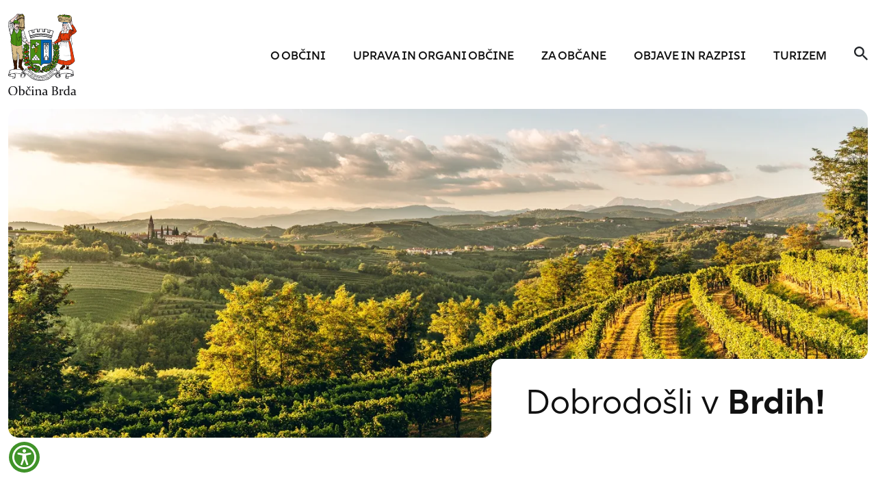

--- FILE ---
content_type: text/html; charset=UTF-8
request_url: https://www.obcina-brda.si/
body_size: 5421
content:
<!DOCTYPE html>
<html lang="sl">
		<head>
	 		<meta charset="UTF-8">
		<meta name="viewport" content="width=device-width, initial-scale=1, maximum-scale=5, user-scalable=yes">
		<meta http-equiv="X-UA-Compatible" content="ie=edge">
					<meta name="author" content="Arctur d.o.o.">
					 
	<meta name="google-site-verification" content="JX2kv8Ur4Jp6DnILwlzSVVilMY386qKqv1UgnQQr6ps" />

	<link rel="canonical" href="https://www.obcina-brda.si">

				
	<title>Občina Brda</title>

			<link rel="alternate" hreflang="sl" href="https://www.obcina-brda.si/sl/">
		<link rel="alternate" hreflang="x-default" href="https://www.obcina-brda.si">

	 				<link rel="manifest" href="/assets/favicon/manifest.json">
		<link rel="icon" type="image/png" sizes="32x32" href="/assets/favicon/favicon-32x32.png">
		<link rel="icon" type="image/png" sizes="16x16" href="/assets/favicon/favicon-16x16.png">
		<meta name="msapplication-TileColor" content="#ffffff">
		<meta name="theme-color" content="#ffffff">
	 
	 		<meta property="og:type" content="website">
		<meta property="og:url" content="https://www.obcina-brda.si">
		<meta property="og:title" content="Občina Brda">
		<meta property="og:description" content="Pravljična pokrajina, ugnezdena na pol poti med Alpami in Jadranom, z obiljem lepot, zanimivosti in doživetij.">
		<meta property="og:image" content="https://www.obcina-brda.si/img/HspnkoXAqwLuMNwDeV4AS6EOJrs=/fit-in/1200x630/8020716161113181_socila_brda_img.webp">

		<meta name="twitter:card" content="summary_large_image">
		<meta name="twitter:url" content="https://www.obcina-brda.si">
		<meta name="twitter:title" content="Občina Brda">
		<meta name="twitter:description" content="Pravljična pokrajina, ugnezdena na pol poti med Alpami in Jadranom, z obiljem lepot, zanimivosti in doživetij.">
		<meta name="twitter:image" content="https://www.obcina-brda.si/img/HspnkoXAqwLuMNwDeV4AS6EOJrs=/fit-in/1200x630/8020716161113181_socila_brda_img.webp">

		<meta name="description" content="Pravljična pokrajina, ugnezdena na pol poti med Alpami in Jadranom, z obiljem lepot, zanimivosti in doživetij.">
		<meta name="keywords" content="Brda, Goriška Brda, turizem, vino, vinarji, vinogradništvo, vinograd, Šmartno, kulinarika, znamenitosti, briški, brici, klet, kletarstvo, vinska klet, vrhunsko vino, panorama, griči, trta, aktivne počitnice, aktivnosti, kulturna dediščina, grad Dobrovo, degustacija, oljčno olje, sadje, pridelki, eko, Medana, razgledni stolp, Krčnik, Kotline, češnje, praznik češenj, kolesa, električna kolesa, TIC Brda">
		<meta name="copyright" content="Copyright Arctur d. o. o. Vse pravice pridržane.">
	 
	<link rel="stylesheet" type="text/css" href="/dist/dist.min.css?v=1702548055"/><link rel="stylesheet" type="text/css" href="/dist/style.css?v=1746516325" />
	
			
	
			<!-- Matomo -->
<script>
  var _paq = window._paq = window._paq || [];
  /* tracker methods like "setCustomDimension" should be called before "trackPageView" */
  _paq.push(['trackPageView']);
  _paq.push(['enableLinkTracking']);
  (function() {
    var u="//matomo.arctur.si/";
    _paq.push(['setTrackerUrl', u+'matomo.php']);
    _paq.push(['setSiteId', '51']);
    var d=document, g=d.createElement('script'), s=d.getElementsByTagName('script')[0];
    g.async=true; g.src=u+'matomo.js'; s.parentNode.insertBefore(g,s);
  })();
</script>
<!-- End Matomo Code -->

	
</head>	<body id="body-entry" class="" data-strId="0" data-url="" data-url2="" data-lng="slo">
		
		

							
		
			<a href="#content" class="jump-content visually-hidden-focusable">Skoči na vsebino</a>
<header class="container">
	<div class="header-wrapper">
		<a href="/"><img src="/assets/images/logo.svg" width="100" height="119" alt="Domov"></a>

		<button class="open-main-menu" aria-expanded="false">
			<span class="visually-hidden-focusable">Odpri meni</span>
			<div class="line-1"></div>
			<div class="line-2"></div>
		</button>
		<nav class="navbar navbar-expand-lg">
	<button class="navbar-toggler collapsed" type="button" data-bs-toggle="collapse" data-bs-target="#navbarNavDropdown69289617bba0b" aria-controls="navbarNavDropdown69289617bba0b" aria-expanded="false" aria-label="Preklopi navigacijo">
		<span class="navbar-toggler-icon"></span>
	</button>
	<div class="collapse navbar-collapse" id="navbarNavDropdown69289617bba0b">
		<ul class="navbar-nav main-menu"><li class="nav-item bs-level-1"><a class="nav-link bs-level-1" href="/sl/o-obcini/predstavitev/">O občini</a></li><li class="nav-item bs-level-1"><a class="nav-link bs-level-1" href="/sl/uprava-in-organi-obcine/zupan/">Uprava in organi občine</a></li><li class="nav-item bs-level-1"><a class="nav-link bs-level-1" href="/sl/za-obcane/vloge-in-obrazci/">Za občane</a></li><li class="nav-item bs-level-1"><a class="nav-link bs-level-1" href="/sl/objave-in-razpisi/razpisi-in-pozivi/">Objave in razpisi</a></li><li class="nav-item bs-level-1"><a class="nav-link bs-level-1" href="/sl/turizem/tic-brda/">Turizem</a></li>
			<li class="nav-item bs-level-1">
				<a class="nav-icon" href="/sl/iskanje/">
					<img src="/assets/images/icons/search.svg" alt="Iskalnik" width="20" height="20">
				</a>
			</li>
		</ul>
	</div>
</nav>
	</div>
</header>	
		
	<section class="container intro-wrapper">
		<div class="intro-slider splide">
			<div class="splide__track">
				<div class="splide__list">	
										<figure class="splide__slide">
						<picture>
														<source srcset="/img/XXJEdvc3ZOxNZcsfHDh7ygD1q4U=/trim/400x300/10549754909521536_briska-pokrajina-jeseni_-2_foto-zoso.jpg" media="(max-width:768px)"> 
							<img class="entry-img" src="/img/BzBULoP4_JjlZo0C1nl4ILHFY_0=/trim/1446x553/10549754909521536_briska-pokrajina-jeseni_-2_foto-zoso.jpg" width="1450" height="555" alt="vodilna slika">
													</picture>
					</figure>
									</div>
			</div>
			<div class="intro-text">
				<h1>Dobrodošli v <strong> Brdih!</strong></h1>
							</div>
		</div>

		<ul class="quick-links">
			<li>
				<a href="/sl/za-obcane/participativni-proracun/" class="link-item">
					<img src="/assets/images/icons/glasuj.svg" width="48" height="45" alt="">
					<p>Participativni proračun</p>
				</a>
			</li>
			<li>
				<a href="https://brda.szo.si" class="link-item" target="_blank">
					<img src="/assets/images/icons/szo.svg" width="51" height="45" alt="">
					<p>eBric</p>
				</a>
			</li>
			<li>
				<a href="/sl/za-obcane/vloge-in-obrazci/" class="link-item">
					<img src="/assets/images/icons/vloge.svg" width="51" height="45" alt="">
					<p>Vloge in obrazci</p>
				</a>
			</li>
			<li>
				<a href="/sl/za-obcane/glasilo/" class="link-item">
					<img src="/assets/images/icons/casnik.svg" width="52" height="45" alt="">
					<p>Briški časnik</p>
				</a>
			</li>
			<li>
				<a href="/sl/za-obcane/utrinki/" class="link-item">
					<img src="/assets/images/icons/utrinki.svg" width="52" height="41" alt="">
					<p>Utrinki</p>
				</a>
			</li>
			<li>
				<a href="/sl/za-obcane/krajevna-in-vaske-skupnosti/" class="link-item">
					<img src="/assets/images/icons/ks.svg" width="57" height="41" alt="">
					<p>KS & VS</p>
				</a>
			</li>
			<li>
				<a href="/sl/o-obcini/projekti-in-investicije/" class="link-item">
					<img src="/assets/images/icons/map.svg" width="51" height="45" alt="">
					<p>Investicije</p>
				</a>
			</li>
		</ul>
	</section>

	<main id="content" class="main">
		<section class="container">
			<h2>Novice</h2>	
			
<section class="news-holder">
	<a href="/sl/za-obcane/novice/poziv-k-posredovanju-predlogov-kandidatov-za-sodnike-porotnike-2025112614390290668/" class="last-news">
		<img src="/img/UIdAWghNBuK5PLS6SZnGg5AQEUA=/fit-in/665x0/4980266172073579_image-6.jpg" loading="lazy" width="665" height="390" alt="Image 6.jpg">
		<span>26. 11. 2025 / Za občane</span>
		<h3>Poziv k posredovanju predlogov kandidatov za sodnike porotnike</h3>
	</a>
	<div class="news-entry-list">
		<div class="exposed-list-news">
					<div class="news-entry-item">
				<a href="/sl/za-obcane/novice/zbiranje-vlog-oskodovancev-poplave-in-plazovi-2025/" class="news-item">
					<span>26. 11. 2025 / Za občane</span>
					<h3>ZBIRANJE VLOG OŠKODOVANCEV - POPLAVE IN PLAZOVI 2025</h3>
				</a>
			</div>
					<div class="news-entry-item">
				<a href="/sl/za-obcane/novice/naj-se-praznicna-sezona-zacne-v-toplini-skupnosti-prisrcno-vabljeni-na-petkov-prizig-luck/" class="news-item">
					<span>26. 11. 2025 / Za občane</span>
					<h3>Naj se praznična sezona začne v toplini skupnosti – prisrčno vabljeni na petkov prižig lučk!</h3>
				</a>
			</div>
					<div class="news-entry-item">
				<a href="/sl/za-obcane/novice/namera-o-sklenitvi-neposredne-pogodbe-za-izvajanje-socialnovarstvene-storitve-pomoc-druzini-na-domu-2025112512422833438/" class="news-item">
					<span>25. 11. 2025 / Za občane</span>
					<h3>Namera o sklenitvi neposredne pogodbe za izvajanje socialnovarstvene storitve pomoč družini na domu</h3>
				</a>
			</div>
					<div class="news-entry-item">
				<a href="/sl/za-obcane/novice/skodo-na-kmetijskih-zemljiscih-si-je-danes-ogledala-tudi-direktorica-sklada-kmetijskih-zemljisc-rs/" class="news-item">
					<span>24. 11. 2025 / Za občane</span>
					<h3>Škodo na kmetijskih zemljiščih si je danes ogledala tudi direktorica Sklada kmetijskih zemljišč RS</h3>
				</a>
			</div>
				</div>
		<a href="/sl/za-obcane/novice/" class="more">Vse novice</a>
	</div>
</section>		</section>

		<section class="bg-gray">
			<div class="container events">
				<h2>Dogodki</h2>
				<div class="four-columns">
									</div>
				<a href="/sl/za-obcane/dogodki/" class="more">Vsi dogodki</a>
			</div>
		</section>

		
		<section class="container">
			<div class="tic">
				<div class="banner">
					<img class="tic-img" src="/img/XwWcWEFymC3IShC1h6DRMpNjX8U=/trim/1450x450/1253973342795410_smartno_foto-zoso.jpg" width="1450" height="450" alt="tic slika" loading="lazy">
					<div class="text">
						<h2><a href="/sl/turizem/tic-brda/">Turizem <strong>Brda</strong></a></h2>
											</div>
				</div>
			</div>
		</section>

		<div class="two-columns container">
			<div class="posts">
				<h2>Javne objave</h2>
				
	<a href="/sl/objave-in-razpisi/javne-objave/poziv-k-posredovanju-predlogov-kandidatov-za-sodnike-porotnike-2025112614390290668/" class="list-item-link">
						
				
				<span>26.11.2025</span>
		<h3>Poziv k posredovanju predlogov kandidatov za sodnike porotnike</h3>
	</a>
	<a href="/sl/objave-in-razpisi/javne-objave/zbiranje-vlog-oskodovancev-poplave-in-plazovi-2025/" class="list-item-link">
						
				
				<span>26.11.2025</span>
		<h3>ZBIRANJE VLOG OŠKODOVANCEV - POPLAVE IN PLAZOVI 2025</h3>
	</a>
	<a href="/sl/objave-in-razpisi/javne-objave/naj-se-praznicna-sezona-zacne-v-toplini-skupnosti-prisrcno-vabljeni-na-petkov-prizig-luck/" class="list-item-link">
						
				
				<span>26.11.2025</span>
		<h3>Naj se praznična sezona začne v toplini skupnosti – prisrčno vabljeni na petkov prižig lučk!</h3>
	</a>
	<a href="/sl/objave-in-razpisi/javne-objave/namera-o-sklenitvi-neposredne-pogodbe-za-izvajanje-socialnovarstvene-storitve-pomoc-druzini-na-domu-2025112512422833438/" class="list-item-link">
						
				
				<span>25.11.2025</span>
		<h3>Namera o sklenitvi neposredne pogodbe za izvajanje socialnovarstvene storitve pomoč družini na domu</h3>
	</a>


				<a href="/sl/objave-in-razpisi/javne-objave/" class="more">Vse objave</a>
			</div>
			<div class="posts">
				<h2>Občinski svet</h2>
				
	<a href="/sl/uprava-in-organi-obcine/obcinski-svet/seje-obcinskega-sveta/2022-2026/24-redna-seja-obcinskega-sveta-obcine-brda-20251111141121/" class="list-item-link">
						
				
				<span>18.11.2025</span>
		<h3>24. redna seja Občinskega sveta Občine Brda </h3>
	</a>
	<a href="/sl/uprava-in-organi-obcine/obcinski-svet/seje-obcinskega-sveta/2022-2026/23-redna-seja-obcinskega-sveta-obcine-brda-20251008081018/" class="list-item-link">
						
				
				<span>14.10.2025</span>
		<h3>23. redna seja Občinskega sveta Občine Brda </h3>
	</a>
	<a href="/sl/uprava-in-organi-obcine/obcinski-svet/seje-obcinskega-sveta/2022-2026/22-redna-seja-obcinskega-sveta-obcine-brda-20250903080930/" class="list-item-link">
						
				
				<span>09.09.2025</span>
		<h3>22. redna seja Občinskega sveta Občine Brda </h3>
	</a>
	<a href="/sl/uprava-in-organi-obcine/obcinski-svet/seje-obcinskega-sveta/2022-2026/21-redna-seja-obcinskega-sveta-obcine-brda-20250519070510/" class="list-item-link">
						
				
				<span>20.05.2025</span>
		<h3>21. redna seja Občinskega sveta Občine Brda</h3>
	</a>


				<a href="/sl/uprava-in-organi-obcine/obcinski-svet/seje-obcinskega-sveta/2022-2026/" class="more">Vse seje</a>
			</div>
		</div>

		<section class="container">
			<div class="newsletter">
				<h3>Naročite se na E-novice</h3>
				<p>Bodite pravočasno obveščeni o novostih, razpisih, zanimivostih in aktualnemu dogajanju v občini Brda</p>
				<a href="/sl/narocanje-na-e-novice/" class="more">Prijava</a>
			</div>
		</section>
	</main>

			<footer>
		
		<section class="banners container">
				<a href="https://www.slovenia.info/sl" target="_blank"><span class="visually-hidden-focusable">Zunanja povezava na I feel slovenija</span><img src="/file/3285208007416934_feel.svg" loading="lazy" alt=""><span class="visually-hidden-focusable"> odpira se v novem oknu</span></a>
	<a href="https://www.las-vobjemusonca.si/" target="_blank"><span class="visually-hidden-focusable">Zunanja povezava na Las v objemu sonca</span><img src="/file/3280000405380691_las.svg" loading="lazy" alt=""><span class="visually-hidden-focusable"> odpira se v novem oknu</span></a>
	<a href="https://www.obcina-brda.si/sl/o-obcini/projekti-in-investicije/operacija-las-kolesarska-pot-brda-kras-in-vipavska-dolina/" target="_blank"><span class="visually-hidden-focusable">Zunanja povezava na Program za razvoj podeželja</span><img src="/file/3280026405045169_razvoj.svg" loading="lazy" alt=""><span class="visually-hidden-focusable"> odpira se v novem oknu</span></a>
	<a href="https://www.geoprostor.net/PisoPortal/" target="_blank"><span class="visually-hidden-focusable">Zunanja povezava na Piso</span><img src="/file/3280040703049444_piso.svg" loading="lazy" alt=""><span class="visually-hidden-focusable"> odpira se v novem oknu</span></a>
	<a href="https://www.brda.si/" target="_blank"><span class="visually-hidden-focusable">Zunanja povezava na Brda</span><img src="/file/3280060938025240_brda.svg" loading="lazy" alt=""><span class="visually-hidden-focusable"> odpira se v novem oknu</span></a>
		</section>
		<div class="container"><hr></div>
		
	<div class="footer-wrapper container">
		<span class="visually-hidden-focusable"><h2>Noga strani</h2></span>
		<div class="column column__1 bussines-card">
			<h3><strong>Občina Brda</strong></h3><br>
			<p>Trg 25. maja 2</p>
			<p>5212 Dobrovo</p> 
			<p>Slovenija</p>
		</div>
		<div class="column column__2 bussines-card">
			<h3><strong>Kontakt</strong></h3><br>
			<p>T: <a href="tel:+386 (0)5 335 10 30">+386 (0)5 335 10 30</a></p> 
																<p>E: <a href="#" class="obfuscated " data-name="info" data-domain="obcina-brda" data-tld="si" onclick="window.location.href = 'mailto:' + this.dataset.name + '@' + this.dataset.domain + '.' + this.dataset.tld; return false;" title="email"></a></p>
						<br>
			<a href="https://www.facebook.com/ObcinaBrda/?fref=ts" target="_blank" class="social-link">
				<span class="visually-hidden-focusable">Zunanja povezava na facebook</span><span class="visually-hidden-focusable"> odpira se v novem oknu</span><img src="/assets/images/icons/facebook.svg" width="10" height="20" loading="lazy" alt="">
			</a>
		</div>
		<div class="column column__3">
			<div class="content-columns-wrapper">
<div class="content-columns-column-6 c1">
<p><strong>Ponedeljek, Petek</strong></p>
<br>
<p>8:00 - 12:00<br>13:00 - 14:00</p>
</div>
<div class="content-columns-column-6 c2">
<p><strong>Sreda</strong></p>
<br>
<p>8:00 - 12:00<br>13:00 - 16:00</p>
</div>
</div>
<p>&nbsp;</p>
		</div>
	</div>
	<div class="footer-bottom container">
		<p>© Občina Brda</p>
		<ul class="links">
			<li><a href="/sl/izjava-o-varstvu-osebnih-podatkov/">Varovanje osebnih podatkov</a></li>
			<li><a href="/sl/izjava-o-dostopnosti/">Izjava o dostopnosti</a></li>
			<li><a href="#" data-cc="c-settings">Piškotki</a></li>
			<li><a href="/sl/kazalo-strani/">Kazalo strani</a></li>
			<li><p>Produkcija: <a href="https://www.arctur.si" target="_blank">Ar&copy;tur</a></p></li>
		</ul>
	</div>
</footer>	

		<script type="text/javascript" src="/dist/dist.min.js?v=1742465519"></script><script type="text/javascript" src="/dist/scripts.min.js?v=1742465519"></script>
		
		
	
										<script type="text/javascript" src="https://cookie.web.arctur.si/cookies/cookieconsent.js" id="cookiejs" data-link="#409329" data-button="#409329" data-buttontext="#ffffff" data-buttonhover="#409329" data-buttonborder="" data-privacylink="/sl/izjava-o-varstvu-osebnih-podatkov/" data-displaybutton="0" data-forceconsent="0"></script>
					
	
	
			<div class="arcwaelement arcwaelement-outer" tabindex="0" title="Meni za dostopnost">
	<span class="access arcwaelement arcwaelement-inner"></span>
</div>
<script>
	(function(doc, tag, id) {
		var js = doc.getElementsByTagName(tag)[0];
		if (doc.getElementById(id)) {
			return;
		}
		js = doc.createElement(tag);
		js.id = id;
		js.src = "/accessibility/plugin.js?v3";
		js.type = "text/javascript";
		doc.body.appendChild(js);
	}(document, 'script', 'arcwa-script'));
	window.onload = function() {
		ARCwa.setOptions({
			// change position of the plugin here !
			position: 'bottom',
			triggerLeftRight: 'left',
			icon: '/accessibility/images/accessibility.svg',
			customTrigger: '.arcwaelement-outer',
		});
		ARCwa.render();
	}
</script>	
					<script async src="https://www.googletagmanager.com/gtag/js?id=G-QHBENQGN4E" type="text/plain" data-cookiecategory="analytics"></script>
<script type="text/plain" data-cookiecategory="analytics">
  window.dataLayer = window.dataLayer || [];
  function gtag(){dataLayer.push(arguments);}
  gtag('js', new Date());

  gtag('config', 'G-QHBENQGN4E');
</script>
		
		
	</body>
</html>

--- FILE ---
content_type: text/css
request_url: https://www.obcina-brda.si/dist/style.css?v=1746516325
body_size: 9942
content:
@import url(https://use.typekit.net/azg2yli.css);:root{--font-size-default:16px;--font-family-headers:"rig-sans",sans-serif;--font-family-content:"rig-sans",sans-serif}*{margin:0;padding:0}*,::after,::before{box-sizing:border-box}a,blockquote,body,dd,div,dl,dt,fieldset,form,h1,h2,h3,h4,h5,h6,html,img,input,label,li,ol,p,pre,td,th,ul{margin:0;padding:0;border:0;outline:0}a{text-decoration:none}html{width:100%;height:100%;font-size:var(--font-size-default)}body{line-height:1;width:100%;height:100%;color:var(--color-text);background-color:var(--color-bg)}body :focus-visible{box-shadow:0 0 1px 2px var(--primary-color)!important}:root{--primary-color:#398126;--color-base:#FFFFFF;--color-text:#111;--color-gray:#8A919A;--color-lightgray:#CCCCCC;--color-softgray:#F3F3F3;--color-revers:#333333;--color-bg:#FFF;--color-bg-rgba:255,255,255}h1{font-size:3.125rem;font-family:var(--font-family-headers);font-weight:700;line-height:3.4375rem;margin-bottom:50px}h2{font-family:var(--font-family-headers);font-weight:700;font-size:2.5rem;line-height:2.8125rem;margin-bottom:20px}h3{font-family:var(--font-family-headers);font-weight:700;font-size:1.875rem;line-height:2.1875rem;margin-bottom:20px}h4{font-family:var(--font-family-headers);font-weight:700;font-size:1.5rem;line-height:1.9375rem;margin-bottom:20px}h5{font-family:var(--font-family-headers);font-weight:700;margin-bottom:20px}h6{font-family:var(--font-family-headers);font-weight:700;margin-bottom:20px}legend,p{font-family:var(--font-family-content);color:var(--color-text);line-height:1.5rem;font-size:1.125rem}b{line-height:1.5rem}a{font-family:var(--font-family-content);color:var(--primary-color)}ol,ul li{font-family:var(--font-family-content);color:var(--text-color)}span{font-family:var(--font-family-content)}pre.sf-dump{font-size:1rem}table:not(.projects){overflow:hidden;overflow-y:auto;scrollbar-color:var(--color-lightgray) var(--color-base);scrollbar-width:thin}table:not(.projects)::-webkit-scrollbar{width:10px;height:6px}table:not(.projects)::-webkit-scrollbar-track-piece{background-color:var(--color-base)}table:not(.projects)::-webkit-scrollbar-thumb{background-color:var(--color-lightgray);cursor:pointer}table:not(.projects)::-webkit-scrollbar-track-piece:end{background-color:transparent;margin-bottom:0}table:not(.projects)::-webkit-scrollbar-track-piece:start{background-color:transparent;margin-top:0}#adminBar{display:flex;justify-content:space-between;background-color:#1f2327;align-items:center;padding:5px 20px;position:relative;z-index:1000;height:35px}#adminBar .acm-logo{font-size:.75rem!important;line-height:1!important}#adminBar .items{display:flex;gap:30px;align-items:center}#adminBar .items a{color:#fff;font-size:.75rem;align-items:center;display:flex}#adminBar .items a img{width:12px;margin-right:5px}#adminBar .items a:hover{color:#fff;text-decoration:underline}#adminBar .items p{color:#fff;font-size:.75rem;font-weight:700;display:flex}#adminBar .items p a{font-weight:400;margin-left:5px;word-break:normal!important}a.obfuscated{cursor:pointer;word-break:normal!important}a.obfuscated:not(.linked).unformated:after{content:attr(data-name)}a.obfuscated:not(.linked):after{content:attr(data-name) "@" attr(data-domain) "." attr(data-tld)}.user-bar{display:flex;justify-content:flex-end;border-bottom:1px solid var(--color-lightgray);margin-bottom:30px;padding:10px 0}.bg-gray{background-color:#f8f8f8;border-radius:15px}.list-item-link{display:inline-block;margin-bottom:25px}.list-item-link h3,.list-item-link p{display:inline-block;font-size:1.25rem;line-height:1.625rem;font-weight:400;font-family:var(--font-family-headers);color:#111;margin-bottom:0}.list-item-link span{display:block;font-size:1rem;font-family:var(--font-family-content);line-height:1.5rem;font-weight:400;margin-bottom:5px;color:#737171}.list-item-link .properties{display:flex;gap:40px}.list-item-link .properties span{position:relative;font-size:1rem}.list-item-link .properties span::before{content:"";width:15px;height:1px;background-color:#0062b2;position:absolute;left:-27px;top:7px}.list-item-link .properties span:first-of-type{white-space:nowrap;text-overflow:ellipsis;overflow:hidden;max-width:315px}.list-item-link .properties span:first-of-type::before{display:none}.list-item-link:hover h3,.list-item-link:hover p{color:#111;text-decoration:underline;text-underline-offset:5px}.more{font-size:1rem;text-decoration:underline;text-decoration-color:#0062b2;text-decoration-thickness:2px;text-underline-offset:10px;color:#111;letter-spacing:2px;font-weight:700;text-transform:uppercase;border-top:2px solid transparent;padding-top:11px;transition:all .2s ease-in-out;align-self:baseline}.more:hover{border-top:2px solid #0062b2}.overflow{overflow:hidden}.devider{width:15px;height:1px;background-color:#0062b2;align-self:center;margin-right:10px;margin-left:10px}.grecaptcha-badge{visibility:hidden}.notice{padding:10px;color:var(--primary-color);border:2px solid var(--primary-color)}.error{padding:10px;color:#e60042;border:2px solid #e60042;display:none;margin-bottom:20px}.jump-content{left:50%;transform:translateX(-50%);padding:15px;font-size:.875rem;font-weight:600;color:#398126;border-bottom-left-radius:15px;border-bottom-right-radius:15px;text-transform:uppercase}.jump-content:focus-visible,.jump-content:focus-within{z-index:3;position:absolute!important;box-shadow:0 0 0 2px var(--primary-color)!important;transition:all .1s ease-in-out;background-color:#fff}.jump-submenu{padding:10px;font-size:.875rem;top:72px;left:40px}.jump-submenu:focus-visible,.jump-submenu:focus-within{z-index:3;position:absolute!important;box-shadow:0 0 0 2px var(--primary-color)!important;transition:all .1s ease-in-out;background-color:#fff}#hidden{position:absolute;width:1px!important;height:1px!important;padding:0!important;margin:-1px!important;overflow:hidden!important;clip:rect(0,0,0,0)!important;white-space:nowrap!important;border:0!important}.navbar{padding:0}.navbar.show{display:flex!important;position:fixed;top:0;left:0;bottom:0;right:0;background:#398126;z-index:100000}.navbar.show .navbar-toggler{display:none}.navbar.show .navbar-nav:not(.sub-menu) .nav-item.open .nav-link{text-decoration-color:#fff!important}.navbar.show .navbar-nav:not(.sub-menu) .nav-item .nav-link{color:#fff;text-align:center}.navbar.show .navbar-nav:not(.sub-menu) .nav-item .nav-link:focus-visible{outline:0!important;box-shadow:0 0 1px 2px #fff!important}.navbar .navbar-collapse.show:not(:focus-within){background-color:#398126;transition:background-color 10ms}.navbar .navbar-nav:not(.sub-menu){flex-wrap:wrap}.navbar .navbar-nav:not(.sub-menu) .nav-item{position:relative;padding-left:40px}.navbar .navbar-nav:not(.sub-menu) .nav-item.dropdown.open>.nav-link{color:var(--primary-color)}.navbar .navbar-nav:not(.sub-menu) .nav-item.bs-level-1.open .nav-link,.navbar .navbar-nav:not(.sub-menu) .nav-item.bs-level-1:hover .nav-link{text-decoration:underline;text-decoration-color:#398126;text-underline-offset:8px;text-decoration-thickness:2px}.navbar .navbar-nav:not(.sub-menu) .nav-item .nav-link{padding:10px 0 2px 10px;color:var(--color-text);font-size:1.125rem;white-space:nowrap;text-transform:uppercase;font-weight:600}.navbar .navbar-nav:not(.sub-menu) .nav-item .nav-link.active{color:var(--primary-color)}.navbar .navbar-nav:not(.sub-menu) .nav-item .nav-link.bs-level-1{padding-left:0}.navbar .navbar-nav:not(.sub-menu) .nav-item .nav-icon{padding-top:5px;display:block}.navbar .navbar-nav:not(.sub-menu) ul.dropdown-menu{position:absolute;left:100%;top:0;border-radius:0;margin-left:0;border:1px solid #ccc}.navbar .navbar-nav:not(.sub-menu) ul.dropdown-menu.bs-level-2{position:absolute;top:auto;left:auto;margin-left:0}.open-main-menu{display:none;z-index:1000001;border-radius:50%;width:30px;height:24px;top:0;position:relative;cursor:pointer;transition-duration:.4s;transition-property:all;background-color:transparent;border:0}.open-main-menu:focus{outline:0}.open-main-menu.open:focus-visible{box-shadow:0 0 1px 2px #fff!important}.open-main-menu .line-1,.open-main-menu .line-2{height:3px;width:100%;background-color:#111;position:absolute;right:0;top:2px;transition-duration:.4s;transition-property:all;transition-delay:.2s,0s,0s}.open-main-menu .line-1.move,.open-main-menu .move.line-2{width:50%;transition-delay:0s,.25s,.2s;background-color:#fff!important}.open-main-menu .line-2{top:12px;opacity:1;width:15px;right:0}.open-main-menu .line-2.move{width:30px}.navigation-controls{display:flex;justify-content:space-between;gap:0 20px;flex-wrap:wrap}nav.breadcrumbs{margin-bottom:30px}nav.breadcrumbs ol{display:inline-flex;padding:0!important;list-style-type:none;overflow-x:auto;width:100%;scrollbar-width:none}nav.breadcrumbs ol li{font-size:.875rem;color:var(--color-text);font-family:var(--font-family-content);white-space:nowrap}nav.breadcrumbs ol li.current a{color:var(--primary-color);font-weight:600}nav.breadcrumbs ol li.current a:hover{color:var(--primary-color)!important}nav.breadcrumbs ol li span{margin:0 10px;color:var(--color-text);font-size:.875rem;font-family:var(--font-family-content)}nav.breadcrumbs ol li a{font-size:.875rem;color:var(--color-text);font-family:var(--font-family-content);text-decoration:none!important}nav.breadcrumbs ol li a:hover{text-decoration:underline!important}ul.site-map{padding-left:20px}ul.site-map ul{padding-left:20px}header{padding:20px 0}header .header-wrapper{display:flex;justify-content:space-between}header .header-wrapper .logo img{width:100px}form.horizontal-form{display:flex;gap:20px}form.horizontal-form .form-group{justify-content:center}form .form-group{display:flex;margin-bottom:20px;flex-direction:column;position:relative}form .form-group em{font-style:normal;font-weight:300!important;font-size:1rem;color:var(--color-text);margin-bottom:10px;font-family:var(--font-family-content);position:relative}form .form-group em a{text-decoration:underline}form .form-group span:not(.checkcircle,.checkmark){display:block;margin-bottom:10px;font-size:1rem;color:var(--color-text);font-family:var(--font-family-content)}form .form-group .field-error{margin-top:10px}form .form-group .field-error p{color:#e60042;font-size:.875rem}form .form-group .field-error img{border-radius:0!important;margin-right:5px}form .termin-group .termin-options{display:flex;flex-direction:column}form .termin-group .termin-options .checkbox-label{margin-bottom:20px}form .termin-group .termin-options .checkbox-label p{margin-left:16px}form .checkbox-group .checkbox-options{display:flex;flex-direction:column}form .checkbox-group .checkbox-options input[type=text]{height:25px;margin-bottom:10px;margin-left:16px;width:250px;display:block}form .checkbox-group .checkbox-options p{margin-left:16px}form .radio-group .radio-options{display:flex;flex-direction:column}form .radio-group .radio-options input[type=text]{height:25px;margin-bottom:10px;margin-left:16px;width:250px;display:block}form .radio-group .radio-options p{margin-left:16px}form .datepicker-group .datepicker-wrapper{width:220px;position:relative}form .datepicker-group .datepicker-wrapper img{position:absolute;top:calc(50% - 9px);right:15px;width:auto;pointer-events:none}form .form-message{margin-bottom:10px}form .form-message p{color:#e60042}form .search-filters .form-group{margin-bottom:0}form .search-wrapper{display:flex;flex-direction:column;flex:1}form .search-wrapper .search-bar{display:flex;flex:1;gap:20px}form .search-wrapper .search-bar .search-text-group{flex:1}form .search-wrapper .search-bar .search-text-group input{padding-left:45px}form .search-wrapper .search-bar .search-text-group img{position:absolute;top:16px;left:15px;border-radius:0!important}form .search-wrapper .search-bar .search-btn{flex:1;height:51px}form .search-wrapper .search-results{min-height:400px;display:flex;flex-direction:column}form .search-wrapper .search-results .results-row{margin-bottom:40px}form .search-wrapper .search-results .results-row p{font-size:1rem;color:#6d7279}form .search-wrapper .search-results .blank{display:flex;flex:1;justify-content:center;align-items:center;flex-direction:column;gap:10px}form .search-wrapper .search-results .blank img{padding:10px;background-color:var(--color-lightgray);width:50px}form .search-wrapper .search-results .blank h2{color:var(--color-gray);font-size:1.875rem;line-height:2.1875rem;margin-bottom:20px}form .search-wrapper .search-results .blank p{color:var(--color-gray)}form .search-wrapper .search-results .results-item{margin-bottom:30px}form .search-wrapper .search-results .results-item a:hover h2{text-decoration:underline}form .search-wrapper .search-results .results-item a h2{font-weight:600;display:inline-block;margin-bottom:8px;font-size:1.25rem;line-height:1.5rem;color:#111}form .search-wrapper .search-results .results-item span{display:block;margin-bottom:13px;font-size:.875rem;color:#398126;font-family:var(--font-family-content);line-height:1.125rem}form .search-wrapper .search-results .results-item p{margin-bottom:10px!important}footer{border-top-left-radius:15px;border-top-right-radius:15px;background-color:#f8f8f8}footer hr{border-color:#ddd;margin:0}footer .footer-wrapper{padding:50px 15px 50px 15px;display:grid;gap:90px;grid-template-columns:1fr 1fr 1fr}footer .footer-wrapper a{color:#111;text-decoration:underline}footer .footer-wrapper a:hover{text-decoration-thickness:2px}footer .footer-wrapper a.social-link{border-radius:50%;border:2px solid #111;width:35px;height:35px;display:flex;align-items:center;justify-content:center}footer .footer-wrapper h3{line-height:1.5rem;font-size:1.125rem;margin-bottom:0}footer .footer-wrapper .content-columns-wrapper{display:flex;gap:50px;min-width:370px;justify-content:flex-end}footer .footer-bottom{display:flex;justify-content:flex-end;justify-content:space-between;padding-bottom:10px}footer .footer-bottom a,footer .footer-bottom p{margin-bottom:0;font-size:.875rem;color:#111;line-height:1.75rem;display:inline-block}footer .footer-bottom .links{display:flex;gap:30px;list-style-type:none}footer .footer-bottom .links a:hover{text-decoration:underline}.cc-iframe-notice,iframe{max-width:100%!important;margin-bottom:20px}br.clearfix{display:block;clear:both;content:""}blockquote{border-left:6px solid var(--color-lightgray);padding:10px 15px}figure{display:table}figure.image{margin-bottom:20px}figure.image.align-left{float:left;margin-right:40px}figure.image.align-right{float:right;margin-left:40px}figure.image.align-center{margin-left:auto;margin-right:auto}figure.image img{max-width:100%;display:block;height:auto;float:none!important;margin:auto!important}figure.image figcaption{display:table-caption;caption-side:bottom;padding:15px;background-color:var(--color-softgray);font-size:.8125rem;line-height:1.125rem}figure.image figcaption a{font-size:.8125rem;line-height:1.125rem;color:var(--primary-color)}figure.image figcaption blockquote{font-size:.8125rem;line-height:1.125rem;margin:0}img{max-width:100%;height:auto}img[style*="float: left;"]{margin-right:40px;margin-bottom:10px}img[style*="float: right;"]{margin-left:40px;margin-bottom:10px}hr{border-color:#ddd;opacity:1}table.dataTable thead>tr>th.sorting:focus-visible:before{box-shadow:0 0 1px 2px var(--primary-color)!important;opacity:1}table.dataTable thead>tr>th.sorting:before{line-height:11px!important}.cta-primary,.cta-secondary,.main-button{border-radius:2px;font-weight:700;font-family:var(--font-family-content);border:1px solid transparent;text-transform:uppercase;cursor:pointer;flex:0;font-size:.875rem;white-space:nowrap;align-self:flex-start;display:inline-block}.cta-primary,.cta-secondary,.main-button{padding:15px 40px 12px 40px;background-color:var(--primary-color);color:var(--color-base);border-radius:25px}.main-button__small{padding:9px 20px;font-size:.75rem}.cta-primary:disabled,.cta-secondary:disabled,.main-button:disabled{cursor:not-allowed;opacity:.5}.link-btn{padding:15px 30px 12px 30px;font-size:.875rem;text-transform:uppercase;border:2px solid;font-weight:600;border-radius:5px;font-family:var(--font-family-content)}.link-btn__transparent{color:#111;background-color:transparent;border-color:#111}.link-btn__transparent:hover{background-color:#111;color:#fff}ol,ul{list-style-position:inside;list-style-type:square}ol li,ul li{line-height:1.75rem;font-size:1.125rem;padding:0;font-family:var(--font-family-content);font-weight:300}ol li::marker,ul li::marker{color:#398126;font-size:1.25rem}ol li p,ul li p{display:inline}.content-list .list-grid{display:grid;grid-template-columns:repeat(auto-fill,minmax(200px,1fr));gap:40px;margin-bottom:60px}.content-list .part-budget-grid{display:grid;grid-template-columns:1fr 1fr;gap:30px;row-gap:50px}.content-list .part-budget-grid .list-item{flex-direction:column;justify-content:space-between;justify-content:flex-start;border:1px solid;border-radius:15px;padding:20px}.content-list .part-budget-grid .list-item a{margin-right:0}.content-list .part-budget-grid .list-item a span{font-weight:700;color:var(--primary-color)}.content-list .part-budget-grid .list-item .item-content{display:flex;flex-direction:column;justify-content:space-between;height:370px}.content-list .part-budget-grid .list-item .accordion-item{display:flex;flex-direction:column}.content-list .part-budget-grid .list-item .accordion-item h2{align-self:center}.content-list .list-item{display:flex}.content-list .list-item a{margin-right:25px;font-size:1.125rem;font-weight:700;line-height:1.5rem;word-break:normal!important}.content-list .list-item span{margin-bottom:8px;font-size:1rem;line-height:1.5rem;color:#737171}.content-list .list-item__seje{justify-content:space-between;border-bottom:1px solid #ddd;padding:15px 0;flex-wrap:wrap}.content-list .list-item__seje:nth-of-type(1){border-top:1px solid #ddd}.content-list .list-item__seje span{font-size:1.125rem;line-height:1.5rem;width:95px;margin-bottom:0;font-weight:400;margin-right:20px}.content-list .list-item__seje .data-inline{display:flex;flex:1;text-decoration:none!important}.content-list .list-item__seje .data-inline:hover p{text-decoration:underline}.content-list .list-item__seje .data-inline p{color:#111;margin-bottom:0!important;word-break:normal!important}.content-list .list-item__seje .group-data{width:325px}.content-list .list-item__seje .group-data a{word-break:normal!important}.content-list .list-item__seje .group-data a:last-of-type{margin-right:0}.content-list .list-item__glasilo{flex-direction:column}.content-list .list-item__glasilo:hover{text-decoration:none!important}.content-list .list-item__glasilo:hover p{text-decoration:underline}.content-list .list-item__glasilo span{margin-bottom:5px}.content-list .list-item__glasilo p{margin-bottom:10px!important;font-weight:700;word-break:break-word}.content-list .element-list{margin-bottom:55px;padding-left:0!important}.content-list .base-list-row{display:flex;justify-content:space-between;border-bottom:1px solid #ddd;padding:15px 0;flex-wrap:wrap}.content-list .base-list-row:nth-of-type(1){border-top:1px solid #ddd}.content-list .base-list-row .data{display:flex;flex:1;margin-right:20px}.content-list .base-list-row .data img{border-radius:0!important}.content-list .base-list-row .data__inline{justify-content:space-between;gap:30px}.content-list .base-list-row .data__inline:hover a{text-decoration:underline!important}.content-list .base-list-row .data__inline a{text-decoration:none!important}.content-list .base-list-row .data:last-of-type{margin-right:0}.content-list .base-list-row .data p{font-size:1.125rem;display:inline-block;font-weight:600;margin-bottom:0!important}.content-list .base-list-row .data p span{font-size:.875rem;font-weight:400;font-style:italic;display:block;line-height:1.125rem;margin-top:3px}.content-list .base-list-row .data .name{font-size:1.25rem}.content-list .base-list-row .data .phone-link{font-size:1.125rem;color:#111}.content-list .base-list-row .data .obfuscated{font-weight:600}.content-list .base-list-row .description{flex-basis:100%;margin-top:20px}.content-list .base-list-row .description>:last-of-type{margin-bottom:0!important}.site-map{display:inline-block}.site-map li a{display:inline-block}select{border:1px solid var(--color-lightgray);border-radius:2px;height:40px;outline:0;font-weight:500;padding:0 10px;font-family:var(--font-family-content);background-color:var(--color-bg);color:var(--color-text)}select:active,select:focus{border-color:var(--color-text);background-color:var(--color-bg);box-shadow:none}select option{font-size:.875rem;font-weight:500}.dropdown .dropdown-toggle:after{border-top:5px solid;border-right:5px solid transparent;border-left:5px solid transparent}.dropdown .dropdown-menu{border-radius:0}input[type=email],input[type=number],input[type=password],input[type=search],input[type=tel],input[type=text],input[type=time],textarea{border:1px solid var(--color-lightgray);flex:1;border-radius:2px;padding:17px 20px 15px 20px;font-size:.875rem;font-family:var(--font-family-content);font-weight:500;outline:0;width:100%;box-shadow:none;outline:0;color:var(--color-text);background-color:var(--color-bg)}input[type=email]:active,input[type=email]:focus,input[type=number]:active,input[type=number]:focus,input[type=password]:active,input[type=password]:focus,input[type=search]:active,input[type=search]:focus,input[type=tel]:active,input[type=tel]:focus,input[type=text]:active,input[type=text]:focus,input[type=time]:active,input[type=time]:focus,textarea:active,textarea:focus{border-color:var(--color-text)}label{font-size:1rem;color:var(--color-text);margin-bottom:10px;font-family:var(--font-family-content);font-weight:400;display:inline-block;position:relative}input[type=checkbox],input[type=radio]{accent-color:var(--primary-color)}input[type=email],input[type=number],input[type=password],input[type=search],input[type=tel],input[type=text]{height:50px}input[type=email]:-moz-read-only,input[type=number]:-moz-read-only,input[type=password]:-moz-read-only,input[type=search]:-moz-read-only,input[type=tel]:-moz-read-only,input[type=text]:-moz-read-only{opacity:.7;background-color:var(--color-softgray);cursor:not-allowed}input[type=email]:disabled,input[type=email]:read-only,input[type=number]:disabled,input[type=number]:read-only,input[type=password]:disabled,input[type=password]:read-only,input[type=search]:disabled,input[type=search]:read-only,input[type=tel]:disabled,input[type=tel]:read-only,input[type=text]:disabled,input[type=text]:read-only{opacity:.7;background-color:var(--color-softgray);cursor:not-allowed}input[type=time]{padding:14px 20px 13px 20px;height:50px;flex:0 1 115px;width:115px}textarea{min-height:100px}textarea:disabled{opacity:.7;background-color:var(--color-softgray);cursor:not-allowed}::-moz-placeholder{color:var(--color-text);opacity:1}::placeholder{color:var(--color-text);opacity:1}.input-title-wrapper{flex:1}.input-title-wrapper input{border:none;font-size:3.125rem;font-weight:700;padding:0;height:60px;border-bottom:1px solid var(--color-lightgray);margin-bottom:50px}.input-title-wrapper input::-moz-placeholder{color:var(--color-lightgray)}.input-title-wrapper input::placeholder{color:var(--color-lightgray)}.switch-wrapper{border:1px solid var(--color-lightgray);border-radius:2px;padding:15px 20px}.switch-wrapper.disabled{opacity:.35;cursor:not-allowed}.switch{position:relative;display:flex;height:20px;width:121px;margin-bottom:0;gap:10px;justify-content:space-between;align-items:center;font-weight:500;font-size:.875rem}.switch input{opacity:0;width:0;height:0;display:none}.switch input:checked+.slider{background-color:var(--color-bg)}.switch input:checked+.slider:before{transform:translateX(0);background-color:var(--primary-color)}.switch .slider{position:relative;cursor:pointer;top:0;left:0;right:0;bottom:0;background-color:var(--color-bg);width:60px;height:20px;border:1px solid var(--color-text);border-radius:2px;transition:.3s}.switch .slider.disabled{cursor:not-allowed}.switch .slider:before{position:absolute;content:"";height:14px;width:28px;left:3px;bottom:2px;background-color:var(--color-lightgray);transition:.3s;border-radius:2px;transform:translateX(24px)}table:not(.projects){display:block;overflow-x:auto;border-collapse:collapse;border:0;margin-bottom:20px;max-width:100%}table:not(.projects) tr td,table:not(.projects) tr th{padding:10px 0;border:1px solid #ddd;text-align:left;font-family:var(--font-family-content);font-weight:300;vertical-align:top}table:not(.projects) thead{width:100%}table:not(.projects) thead tr th{border-left:none;border-right:none;background-color:#fff;font-weight:400;color:#111;font-family:var(--font-family-content);font-size:1.125rem;line-height:1.9375rem;padding:15px 15px 15px 0}table:not(.projects) tbody{width:100%}table:not(.projects) tbody tr td,table:not(.projects) tbody tr th{border-left:none;border-right:none;font-size:1.125rem!important;line-height:1.9375rem;font-weight:300;padding:10px 15px 10px 0}table:not(.projects) tbody tr td.title,table:not(.projects) tbody tr th.title{width:350px}table:not(.projects) tbody tr td a,table:not(.projects) tbody tr th a{font-size:1.125rem;line-height:1.9375rem}table:not(.projects) tbody tr td p,table:not(.projects) tbody tr th p{font-size:1.125rem;line-height:1.9375rem;margin-bottom:0!important}table.projects{border-bottom:0!important}table.projects tr td,table.projects tr th{padding:19px 0 15px!important;border:0!important;border-bottom:1px solid #ddd!important;text-align:left;font-family:var(--font-family-content);background-color:#fff!important;box-shadow:none!important}table.projects tr td a,table.projects tr th a{padding-right:20px}table.projects thead tr th{font-weight:400!important;font-size:1.125rem;line-height:1.5625rem;padding:0;color:#737171;min-width:120px}table.projects tbody tr td,table.projects tbody tr th{background-color:#fff;font-weight:700;font-size:1.125rem}table.projects tbody tr td.vrednost,table.projects tbody tr th.vrednost{color:#398126;font-size:1.125rem}table.projects tbody tr td.financer,table.projects tbody tr th.financer{text-transform:uppercase}table.projects tbody tr td a,table.projects tbody tr th a{color:#111;font-size:1.125rem}table.projects tbody tr td a:hover,table.projects tbody tr th a:hover{color:#398126}.datepicker{width:220px!important}.acm-datepicker{--adp-font-family:var(--font-family-content);--adp-font-size:0.875rem;--adp-width:246px;--adp-z-index:100;--adp-padding:4px;--adp-grid-areas:"nav" "body" "timepicker" "buttons";--adp-transition-duration:.3s;--adp-transition-ease:ease-out;--adp-transition-offset:8px;--adp-background-color:var(--color-bg);--adp-background-color-hover:var(--color-softgray);--adp-background-color-active:var(--color-lightgray);--adp-background-color-in-range:rgba(var(--primary-color), .1);--adp-background-color-in-range-focused:rgba(var(--primary-color), .2);--adp-background-color-selected-other-month-focused:var(--primary-color);--adp-background-color-selected-other-month:var(--primary-color);--adp-color:var(--color-text);--adp-color-secondary:var(--color-gray);--adp-accent-color:var(--primary-color);--adp-color-current-date:var(--adp-accent-color);--adp-color-other-month:#dedede;--adp-color-disabled:#aeaeae;--adp-color-disabled-in-range:#939393;--adp-color-other-month-hover:#c5c5c5;--adp-border-color:var(--color-text);--adp-border-color-inner:var(--color-text);--adp-border-radius:2px;--adp-border-color-inline:var(--color-text);--adp-nav-height:32px;--adp-nav-arrow-color:var(--color-text);--adp-nav-action-size:32px;--adp-nav-color-secondary:var(--adp-color-secondary);--adp-day-name-color:var(--primary-color);--adp-day-name-color-hover:var(--primary-color);--adp-day-cell-width:1fr;--adp-day-cell-height:32px;--adp-month-cell-height:42px;--adp-year-cell-height:56px;--adp-pointer-size:10px;--adp-poiner-border-radius:2px;--adp-pointer-offset:14px;--adp-cell-border-radius:2px;--adp-cell-background-color-selected:var(--primary-color);--adp-cell-background-color-selected-hover:var(--primary-color);--adp-cell-background-color-in-range:rgba(var(--primary-color), .1);--adp-cell-background-color-in-range-hover:rgba(var(--primary-color), .2);--adp-cell-border-color-in-range:var(--adp-cell-background-color-selected);--adp-btn-height:32px;--adp-btn-color:var(--adp-accent-color);--adp-btn-color-hover:var(--adp-color);--adp-btn-border-radius:var(--adp-border-radius);--adp-btn-background-color-hover:var(--adp-background-color-hover);--adp-btn-background-color-active:var(--adp-background-color-active);--adp-time-track-height:1px;--adp-time-track-color:#dedede;--adp-time-track-color-hover:#b1b1b1;--adp-time-thumb-size:12px;--adp-time-padding-inner:10px;--adp-time-day-period-color:var(--adp-color-secondary);--adp-mobile-font-size:0.875rem;--adp-mobile-nav-height:40px;--adp-mobile-width:320px;--adp-mobile-day-cell-height:38px;--adp-mobile-month-cell-height:48px;--adp-mobile-year-cell-height:64px}.air-datepicker-overlay{--adp-overlay-background-color:rgba(var(--color-bg), 0.9);--adp-overlay-transition-duration:.3s;--adp-overlay-transition-ease:ease-out;--adp-overlay-z-index:99}.air-datepicker-cell.-current-{font-weight:700}.air-datepicker-nav--title{font-weight:700}.air-datepicker-nav--title i{font-weight:400}.air-datepicker--pointer::after{background-color:var(--color-bg)}.paging-wrapper{display:flex;flex:1;justify-content:center}.paging-wrapper .pagination{padding-left:0;margin:30px 0 45px 0}.paging-wrapper .pagination ul{display:flex}.paging-wrapper .pagination li{display:flex;justify-content:center;align-items:center;font-size:.875rem}.paging-wrapper .pagination li:before{display:none}.paging-wrapper .pagination li a{display:flex;justify-content:center;align-items:center;border:none;color:var(--color-text);font-weight:400;height:100%;font-family:var(--font-family-content)}.paging-wrapper .pagination li a:focus,.paging-wrapper .pagination li a:hover{background:0 0}.paging-wrapper .pagination li.active .current{color:var(--primary-color);padding:7px 10px;font-weight:700;font-family:var(--font-family-content)}.paging-wrapper .pagination li:not(.active) a{text-decoration:none}.paging-wrapper .pagination li .page-link{padding:0 12px;background-color:var(--color-bg)}.paging-wrapper .pagination li .page-link.next svg,.paging-wrapper .pagination li .page-link.prev svg{fill:var(--color-text)}.paging-wrapper .pagination li .page-link:focus{box-shadow:none}.paging-wrapper .pagination li.disabled{padding:0 12px;background-color:transparent}.paging-wrapper .pagination li.disabled span{display:flex;justify-content:center;align-items:center;cursor:not-allowed}.paging-wrapper .pagination li.disabled .next svg,.paging-wrapper .pagination li.disabled .prev svg{fill:var(--color-text)}.column-content{display:flex;gap:40px;margin-bottom:30px}.column-content .item{flex:1}.accordion{margin-bottom:90px}.accordion .accordion-item{border:1px solid #ddd!important;margin-bottom:10px;border-radius:15px}.accordion .accordion-item .accordion-header{margin-bottom:0!important}.accordion .accordion-item .accordion-header .accordion-button{padding:15px 30px 15px 30px;font-size:1.25rem;font-weight:400;color:#398126;background-color:#fff;box-shadow:none;text-transform:uppercase;border-radius:15px;line-height:1.625rem}.accordion .accordion-item .accordion-header .accordion-button::after{filter:invert(41%) sepia(15%) saturate(1922%) hue-rotate(62deg) brightness(99%) contrast(93%)}.accordion .accordion-item .accordion-header .accordion-button:not(.collapsed)::after{background-image:var(--bs-accordion-btn-icon);filter:invert(41%) sepia(15%) saturate(1922%) hue-rotate(62deg) brightness(99%) contrast(93%)}.accordion .accordion-item .accordion-body{padding:10px 30px 15px 30px}.accordion .accordion-item .accordion-body ol,.accordion .accordion-item .accordion-body ul{list-style-position:outside;padding-left:25px;margin-bottom:25px}.accordion .accordion-item .accordion-body p{margin-bottom:20px}.content-columns-wrapper{display:flex;gap:40px;flex-wrap:wrap}.content-columns-wrapper .content-columns-column-2,.content-columns-wrapper .content-columns-column-6{flex:1;min-width:110px}.content-columns-wrapper .content-columns-column-2 img,.content-columns-wrapper .content-columns-column-6 img{border-radius:0!important}.image-content{display:flex;gap:40px;margin-bottom:30px}.image-content figure{flex:0 0 40%;width:auto;max-width:100%}.image-content figure img{width:100%}.image-content .content{flex:1}.gallery-wrapper{display:flex;flex-wrap:wrap;padding-bottom:55px;margin-bottom:60px;border-bottom:1px solid #f8f8f8}.gallery-wrapper img{border-radius:5px}.gallery-wrapper .splide__arrow{height:80px;width:40px;top:calc(50% - 30px);border-radius:10px;background-color:#fff}.gallery-wrapper .splide__arrow svg{fill:#398126}.gallery-wrapper .splide__pagination{bottom:12px;justify-content:flex-end;right:26px}.gallery-wrapper .splide__pagination__page{background-color:#f8f8f8;height:14px;width:14px;opacity:1}.gallery-wrapper .splide__pagination__page.is-active{background-color:#398126!important;transform:scale(1)}.events-list .news-item,.news-list .news-item{display:block;margin-bottom:35px;word-break:normal!important}.events-list .news-item:hover,.news-list .news-item:hover{text-decoration:none!important}.events-list .news-item:hover h2,.news-list .news-item:hover h2{text-decoration:underline}.events-list .news-item span,.news-list .news-item span{display:block;font-size:1rem;font-family:var(--font-family-content);line-height:1.5rem;font-weight:400;margin-bottom:5px;color:#737171;text-decoration:none!important}.events-list .news-item h2,.news-list .news-item h2{display:inline-block;font-size:1.25rem!important;line-height:1.625rem!important;font-weight:600;font-family:var(--font-family-headers);color:#111;margin-bottom:0}.buissines-list{display:flex;gap:30px}.buissines-list .buissines-card-content{flex:1 1 350px}.buissines-list .buissines-card-content a{display:inline-block;margin-bottom:10px}.buissines-list .buissines-card-content p{margin-bottom:10px}.cta-primary{margin-top:10px;text-decoration:none!important}.cta-secondary{margin-top:10px;text-decoration:none!important}.simpleParallax{border-radius:15px!important}#projectsMap{height:450px;width:100%;margin-bottom:50px;border-radius:15px}#projectsMap .leaflet-control-attribution a{font-weight:700;color:var(--color-gray)}#projectsMap .leaflet-control-attribution a:hover{color:var(--color-green)}.attach-component{padding:30px;background-color:#f8f8f8;border-radius:15px;margin-bottom:35px}.attach-component .title{font-size:1.125rem;line-height:1.375rem;margin-bottom:20px;font-weight:700}.attach-component ul{margin-bottom:0!important;list-style-type:none;padding:0!important}.list-data-component__ks h2{font-size:1.5rem;line-height:1.75rem;margin-bottom:20px}.list-data-component__ks .image-component{padding-bottom:30px;margin-bottom:30px;border-bottom:1px solid #ddd}.leaflet-popup-content a{color:#111!important;font-weight:700}.leaflet-popup-content a:hover{color:#398126!important}.news-content .date{margin-bottom:30px;display:block;border-bottom:1px solid #ddd;padding-bottom:10px;color:#737171}.news-content .image-component{margin-bottom:30px}.pswp__custom-caption{font-size:16px;color:#fff;width:calc(100% - 32px);max-width:400px;padding:10px;position:absolute;left:50%;bottom:16px;transform:translateX(-50%)}.pswp__custom-caption a{color:#fff;text-decoration:underline}.hidden-caption-content{display:none}body#body-entry .intro-wrapper{margin-bottom:90px}body#body-entry .intro-wrapper .intro-slider{border-radius:15px;margin-bottom:90px}@keyframes titleTrans{from{bottom:-115px}to{bottom:0}}body#body-entry .intro-wrapper .intro-slider .intro-text{display:flex;justify-content:space-between;padding:40px 50px 20px 50px;position:absolute;bottom:0;right:0;background-color:#fff;align-items:center;max-width:550px;width:100%;border-top-left-radius:15px;animation-name:titleTrans;animation-duration:.5s}body#body-entry .intro-wrapper .intro-slider .intro-text::before{content:"";position:absolute;background-image:url(/assets/images/r-corner.png);bottom:0;left:-15px;width:15px;height:15px}body#body-entry .intro-wrapper .intro-slider .intro-text::after{content:"";position:absolute;background-image:url(/assets/images/r-corner.png);top:-15px;right:0;width:15px;height:15px}body#body-entry .intro-wrapper .intro-slider .intro-text h1{margin-bottom:0;font-weight:400}body#body-entry .intro-wrapper .intro-slider .intro-text a{align-self:center}body#body-entry .intro-wrapper .intro-slider .splide__slide img{border-radius:15px}body#body-entry .intro-wrapper .intro-slider .splide__arrow{bottom:-10px;top:auto;background:0 0}body#body-entry .intro-wrapper .intro-slider .splide__arrow--next{right:0}body#body-entry .intro-wrapper .intro-slider .splide__arrow--prev{right:114px;left:auto}body#body-entry .intro-wrapper .intro-slider .splide__pagination{bottom:-20px;justify-content:center;display:none}body#body-entry .intro-wrapper .intro-slider .splide__pagination__page{background-color:#f8f8f8;height:14px;width:14px;opacity:1}body#body-entry .intro-wrapper .intro-slider .splide__pagination__page.is-active{background-color:#398126!important;transform:scale(1)}body#body-entry .intro-wrapper .quick-links{display:flex;gap:90px;flex-wrap:wrap;justify-content:center;list-style-type:none}body#body-entry .intro-wrapper .quick-links .link-item{display:flex;flex-direction:column;align-items:center;justify-content:space-between;transition:all .5s ease-in-out}body#body-entry .intro-wrapper .quick-links .link-item:hover p{color:#398126;text-decoration:underline}body#body-entry .intro-wrapper .quick-links .link-item img{margin-bottom:25px}body#body-entry .intro-wrapper .quick-links .link-item p{font-weight:600;line-height:1.5rem;text-align:center}body#body-entry .news-holder{display:flex;background-color:#fff;position:relative;margin-top:0;gap:115px;margin-bottom:90px}body#body-entry .news-holder span{display:flex;font-size:1rem;font-family:var(--font-family-content);line-height:1.5rem;font-weight:400;margin-bottom:5px;color:#737171}body#body-entry .news-holder .last-news{flex:1 1 50%;position:relative;padding:0}body#body-entry .news-holder .last-news h3{display:inline-block;font-size:1.5rem;line-height:1.875rem;font-weight:600;font-family:var(--font-family-headers);color:#111;margin-bottom:0}body#body-entry .news-holder .last-news img{-o-object-fit:cover;object-fit:cover;width:100%;max-height:390px;transition:all ease-in-out .4s;margin-bottom:30px;border-radius:15px}body#body-entry .news-holder .last-news:hover h3{color:#111;text-decoration:underline;text-underline-offset:5px}body#body-entry .news-holder .news-entry-list{display:flex;flex:1 1 50%;padding:0;flex-direction:column;justify-content:space-between}body#body-entry .news-holder .news-entry-list .exposed-list-news{display:flex;flex-direction:column}body#body-entry .news-holder .news-entry-list .exposed-list-news .news-entry-item{margin-bottom:25px}body#body-entry .news-holder .news-entry-list .exposed-list-news .news-entry-item a{display:inline-block}body#body-entry .news-holder .news-entry-list .exposed-list-news .news-entry-item a h3{font-size:1.25rem;line-height:1.625rem;font-weight:400;font-family:var(--font-family-headers);color:#111;margin-bottom:0}body#body-entry .news-holder .news-entry-list .exposed-list-news .news-entry-item a:hover h3{color:#111;text-decoration:underline;text-underline-offset:5px}body#body-entry .two-columns{display:flex;gap:115px;padding:90px 15px}body#body-entry .two-columns .posts{flex-direction:column;display:flex;flex:1}body#body-entry .two-columns .posts .more{margin-top:15px}body#body-entry .two-columns .banner{flex:1;position:relative;margin-bottom:20px}body#body-entry .two-columns .banner p{font-family:var(--font-family-headers);font-weight:400;font-size:30px;margin-bottom:0;background-color:#fff;position:absolute;bottom:0;right:0;padding:23px 30px 12px 30px;border-top-left-radius:15px}body#body-entry .two-columns .banner img{-o-object-fit:cover;object-fit:cover;width:100%;height:210px;transition:all ease-in-out .4s;border-radius:15px}body#body-entry .four-columns{display:grid;grid-template-columns:repeat(4,1fr);gap:60px}body#body-entry .events{padding:90px 15px}body#body-entry .events .more{margin-top:15px;display:inline-block}body#body-entry .tic{position:relative;margin-top:90px}body#body-entry .tic img{-o-object-fit:cover;object-fit:cover;width:100%;height:450px;transition:all ease-in-out .4s;border-radius:15px}body#body-entry .tic .text{display:flex;justify-content:space-between;padding:30px 50px 30px 50px;position:absolute;top:0;right:0;background-color:#fff;align-items:center;max-width:400px;width:100%;border-bottom-left-radius:15px}body#body-entry .tic .text::before{content:"";position:absolute;background-image:url(/assets/images/r-corner.png);top:0;left:-15px;width:15px;height:15px;transform:rotate(-90deg)}body#body-entry .tic .text::after{content:"";position:absolute;background-image:url(/assets/images/r-corner.png);bottom:-15px;right:0;width:15px;height:15px;transform:rotate(-90deg)}body#body-entry .tic .text h2{margin-bottom:0;font-weight:400}body#body-entry .tic .text h2 a{color:#111}body#body-entry .tic .text h2 a:hover{text-decoration:underline;text-decoration-thickness:1px}body#body-entry .tic .text a{align-self:flex-end}body#body-entry .newsletter{display:flex;justify-content:center;align-items:center;flex-direction:column;padding:50px 0;border-top:1px solid #ddd}body#body-entry .newsletter p{font-size:1rem;margin-bottom:40px;width:100%;max-width:600px;text-align:center}body#body-entry .newsletter .more{align-self:center}body#body-entry .banners{display:flex;flex-wrap:wrap;justify-content:space-between;align-items:center;gap:70px;padding:30px 15px}body#body-content main{margin-top:35px;margin-bottom:100px}body#body-content main h2{font-size:2rem;line-height:2.3125rem}body#body-content main h3{font-size:1.625rem;line-height:1.9375rem}body#body-content main p a{text-decoration:underline}body#body-content main p a:hover{text-decoration-thickness:2px}body#body-content main li a{text-decoration:underline}body#body-content main li a:hover{text-decoration-thickness:2px}body#body-content main article{display:flex}body#body-content main article aside.left-column,body#body-content main article aside.search-filters{width:400px;margin-right:115px;align-self:flex-start;position:sticky;top:80px}body#body-content main article aside.left-column .aside-menu,body#body-content main article aside.search-filters .aside-menu{background-color:#f8f8f8;border-radius:15px;padding:40px;margin-bottom:20px}body#body-content main article aside.left-column .aside-menu .nav-icon,body#body-content main article aside.search-filters .aside-menu .nav-icon{display:none!important}body#body-content main article aside.left-column .tic-event-banner,body#body-content main article aside.search-filters .tic-event-banner{background-color:#fff;border-radius:15px;border:2px solid #111;padding:20px;display:flex;align-items:center;justify-content:space-between;height:100px;gap:10px}body#body-content main article aside.left-column .tic-event-banner img,body#body-content main article aside.search-filters .tic-event-banner img{max-width:125px}body#body-content main article aside.left-column .tic-event-banner p,body#body-content main article aside.search-filters .tic-event-banner p{font-size:22px;font-weight:400}body#body-content main article aside.left-column .title,body#body-content main article aside.left-column legend,body#body-content main article aside.search-filters .title,body#body-content main article aside.search-filters legend{font-size:1.375rem;line-height:1.6875rem;margin-bottom:50px;text-transform:uppercase;font-weight:700}body#body-content main article aside.left-column .navbar-collapse,body#body-content main article aside.search-filters .navbar-collapse{background-color:transparent!important}body#body-content main article aside.left-column ul.sub-menu,body#body-content main article aside.search-filters ul.sub-menu{list-style-type:none;flex-direction:column}body#body-content main article aside.left-column ul.sub-menu li.nav-item,body#body-content main article aside.search-filters ul.sub-menu li.nav-item{margin-bottom:25px}body#body-content main article aside.left-column ul.sub-menu li.nav-item.open>.nav-link,body#body-content main article aside.search-filters ul.sub-menu li.nav-item.open>.nav-link{color:#398126}body#body-content main article aside.left-column ul.sub-menu li.nav-item.open .dropdown-menu,body#body-content main article aside.search-filters ul.sub-menu li.nav-item.open .dropdown-menu{display:block}body#body-content main article aside.left-column ul.sub-menu li.nav-item:last-of-type,body#body-content main article aside.search-filters ul.sub-menu li.nav-item:last-of-type{margin-bottom:0}body#body-content main article aside.left-column ul.sub-menu li.nav-item .nav-link,body#body-content main article aside.search-filters ul.sub-menu li.nav-item .nav-link{line-height:1.2;font-size:1.125rem;position:relative;text-decoration:none;font-weight:600;padding:0;color:#111}body#body-content main article aside.left-column ul.sub-menu li.nav-item .nav-link.active,body#body-content main article aside.search-filters ul.sub-menu li.nav-item .nav-link.active{color:#398126}body#body-content main article aside.left-column ul.sub-menu li.nav-item .nav-link:hover,body#body-content main article aside.search-filters ul.sub-menu li.nav-item .nav-link:hover{color:#398126}body#body-content main article aside.left-column ul.sub-menu li.nav-item .nav-link.bs-level-2,body#body-content main article aside.search-filters ul.sub-menu li.nav-item .nav-link.bs-level-2{font-weight:400;font-size:1rem}body#body-content main article aside.left-column ul.sub-menu .dropdown-menu,body#body-content main article aside.search-filters ul.sub-menu .dropdown-menu{position:static;background-color:transparent;border:0;margin-top:25px;padding:0 0 0 20px}body#body-content main article .main-wrapper{flex:1;min-width:0;min-height:0}body#body-content main article .main-wrapper ol,body#body-content main article .main-wrapper ul{list-style-position:outside;padding-left:20px}body#body-content main article .main-wrapper p,body#body-content main article .main-wrapper ul{margin-bottom:25px}body#body-content main article .main-wrapper img{border-radius:15px}body#body-content main article .main-wrapper a{word-break:break-all}body#body-content main article .main-wrapper a:hover{text-decoration:underline;text-decoration-thickness:2px}body#body-content main article .main-wrapper table tr td,body#body-content main article .main-wrapper table tr th{font-weight:600}body#body-content main article .main-wrapper table tr td.financer img,body#body-content main article .main-wrapper table tr th.financer img{margin-right:5px;border-radius:0}body#body-content main article .main-wrapper table tr td a,body#body-content main article .main-wrapper table tr td p,body#body-content main article .main-wrapper table tr th a,body#body-content main article .main-wrapper table tr th p{font-weight:400;display:inline-block;line-height:1.375rem}body#body-content main article .main-wrapper table tr td strong,body#body-content main article .main-wrapper table tr th strong{display:inline-block;line-height:1.375rem;font-weight:600}body#body-content main article .main-wrapper .back-link{color:#111;display:inline-block;margin-bottom:20px;margin-left:-14px;margin-top:-16px;font-size:.875rem}body#body-content main article .main-wrapper .back-link:hover{text-decoration:underline}body#body-content main article .main-wrapper .filters-wrapper{display:flex;gap:15px;flex-wrap:wrap;margin-bottom:50px}body#body-content main article .main-wrapper .filters-wrapper .link-btn:hover{text-decoration:none}body#body-content main article .main-wrapper .filters-wrapper .active{background-color:#111;color:#fff}body#body-content main article .main-wrapper .filters-wrapper .tab-filter{cursor:pointer;outline:0}body#body-content main article .main-wrapper .project-wrapper .info-data{display:flex}body#body-content main article .main-wrapper .project-wrapper .info-data .data{flex:1}body#body-content main article .main-wrapper .project-wrapper .info-data .data .row-data{margin-bottom:20px}body#body-content main article .main-wrapper .project-wrapper .info-data .data .row-data p{margin-bottom:0}body#body-content main article .main-wrapper .project-wrapper .info-data #projectsMap{flex:2;height:300px;margin-bottom:0}body#body-content main article .main-wrapper .project-wrapper .logo-wrapper{display:flex;justify-content:flex-start;align-items:center;gap:30px;flex-wrap:wrap}body#body-content main article .main-wrapper .zemljevid-skupnosti #map .st0:hover{fill:#398126}body#body-content main article .main-wrapper .zemljevid-skupnosti #map .st0:hover+.st1 path{fill:#fff}body#body-content main article .main-wrapper .zemljevid-skupnosti #map .st1{pointer-events:none}body#body-content main article .main-wrapper .zemljevid-skupnosti #map a:focus-visible .st0{fill:#398126}body#body-content main article .main-wrapper .zemljevid-skupnosti #map a:focus-visible .st0+.st1 path{fill:#fff}body#body-content main article .file-link{background-image:url(/assets/images/icons/download.svg);padding-left:43px;background-repeat:no-repeat;background-size:36px;display:inline-block}body#body-content main article .file-link.pdf{background-image:url(/assets/images/icons/pdf.svg)}.error-404{display:flex;justify-content:center;align-items:center;flex-direction:column;height:100vh}.error-404 h1{font-size:18.75rem;line-height:1}.error-404 h1 span{font-weight:700}.error-404 h1 span:nth-child(2){color:var(--primary-color)}.error-404 h2{font-size:2.5rem;margin-bottom:22px;line-height:1;font-weight:700}.error-404 p{font-size:1.125rem;color:var(--color-gray)}.error-404 p a{color:var(--primary-color);text-decoration:none}@media only screen and (max-width:1490px){.container{max-width:100%!important}}@media only screen and (max-width:1280px){body#body-entry .news-holder{gap:60px}body#body-entry .two-columns{gap:60px}body#body-entry .four-columns{gap:35px 60px;grid-template-columns:repeat(auto-fit,minmax(320px,1fr))}body#body-content main article aside{margin-right:60px!important;width:320px!important}body#body-content main article aside .aside-menu{padding:30px 30px 23px 30px!important}body .navbar .navbar-nav:not(.sub-menu) .nav-item .nav-link{font-size:1.0625rem}}@media only screen and (max-width:992px){body .jump-submenu{top:-40px;right:0;left:auto}body .header-wrapper .navbar{display:none}body .header-wrapper .open-main-menu{display:flex}body .navbar .navbar-nav:not(.sub-menu) .nav-item{margin-bottom:20px;padding-left:0}body .navbar .navbar-nav:not(.sub-menu) .nav-item .nav-link{font-size:1.375rem}body .navbar .navbar-nav:not(.sub-menu) .nav-item .nav-link.active{color:#fff!important;text-decoration-color:#fff!important;text-decoration:underline;text-underline-offset:8px;text-decoration-thickness:2px}body .navbar .navbar-nav:not(.sub-menu) .nav-item .nav-icon{position:fixed;top:10px;left:30px}body .navbar .navbar-nav:not(.sub-menu) .nav-item .nav-icon img{filter:invert(1);height:24px;width:24px}body .navbar .navbar-nav:not(.sub-menu) .nav-item .nav-icon:focus-visible{outline:0!important;box-shadow:0 0 1px 2px #fff!important}body footer .footer-wrapper{grid-template-columns:1fr 1fr}body footer .footer-wrapper .content-columns-wrapper{justify-content:flex-start}body#body-content main article{flex-direction:column}body#body-content main article aside{margin-right:0!important;width:100%!important;top:0!important;position:relative!important;margin-bottom:50px}body#body-content main article aside.left-column p.title{margin-bottom:0;font-size:1.25rem}body#body-content main article aside.left-column ul.sub-menu li.nav-item .nav-link{font-size:1rem}body#body-content main article aside .navbar{position:static}body#body-content main article aside .navbar .navbar-toggler{position:absolute;right:18px;top:22px;border:none;box-shadow:none}body#body-content main article aside .navbar .navbar-toggler .navbar-toggler-icon{background-image:url(/assets/images/icons/carrot-down.svg);width:20px}body#body-content main article aside .navbar .navbar-toggler:not(.collapsed){transform:rotate(180deg)}body#body-content main article aside .navbar .navbar-collapse{margin-top:30px}body#body-content main article .search-container #search-main-form{flex-direction:column}body#body-content main article .search-container #search-main-form .search-filters{width:100%;max-width:340px;align-self:flex-end;margin-right:0!important;position:static;margin-bottom:0}body#body-content main article .search-container #search-main-form .search-filters .title{font-size:1.125rem;position:relative;cursor:pointer;margin-bottom:0}body#body-content main article .search-container #search-main-form .search-filters .title::after{content:"";position:absolute;background-image:url(/assets/images/icons/carrot-down.svg);width:17px;height:10px;background-repeat:no-repeat;right:0;top:8px}body#body-content main article .search-container #search-main-form .search-filters .checkbox-group{margin-top:35px}body#body-content main article .search-container #search-main-form .search-filters .checkbox-group.show{display:flex}body#body-content main article .base-list-row{flex-direction:column}body#body-content main article .base-list-row .data{margin-bottom:15px;justify-content:flex-start!important}body#body-content main article .base-list-row .data:last-of-type{margin-bottom:0}}@media only screen and (max-width:800px){body h1{font-size:1.875rem;line-height:2.1875rem}body h2{font-size:1.875rem;line-height:2.1875rem}body h3{font-size:1.625rem;line-height:1.9375rem}body .container{padding-left:30px!important;padding-right:30px!important}@keyframes titleTrans{from{bottom:-115px}to{bottom:0}}body header .header-wrapper .logo img{width:70px}body#body-entry .news-holder{flex-direction:column}body#body-entry .two-columns{flex-direction:column}body#body-entry .two-columns .posts{gap:30px}body#body-entry .two-columns .posts h2{margin-bottom:0}body#body-entry .list-item-link{margin-bottom:0}body#body-entry .events .more{margin-top:45px}body#body-entry .intro-wrapper .intro-slider .splide__slide img{height:280px;-o-object-fit:cover;object-fit:cover}body#body-entry .intro-wrapper .intro-slider .intro-text{padding:30px 0 20px 30px;flex-direction:column;align-items:flex-end;width:auto;bottom:0}body#body-entry .intro-wrapper .intro-slider .intro-text a{align-self:flex-end}body#body-entry .intro-wrapper .quick-links{flex-direction:column;gap:40px}body#body-entry .intro-wrapper .quick-links .link-item{flex-direction:row;justify-content:flex-start;gap:30px}body#body-entry .intro-wrapper .quick-links .link-item img{margin-bottom:0}body#body-entry .tic .banner img{height:300px}body#body-entry .tic .banner .text{padding:30px 0 20px 30px;flex-direction:column-reverse;align-items:flex-end;width:auto;top:0}body#body-entry .tic .banner .text a{margin-bottom:20px}body#body-entry .newsletter{padding:80px 0}body#body-entry .newsletter h3{text-align:center}body #body-content main{padding-left:30px;padding-right:30px}body footer .banners{justify-content:center!important}body footer .footer-wrapper{gap:60px;grid-template-columns:1fr}}@media only screen and (max-width:640px){body#body-entry .four-columns{grid-template-columns:repeat(auto-fit,minmax(280px,1fr))}body#body-content main article .main-wrapper .content-wrapper table{white-space:nowrap}body#body-content main article .main-wrapper .project-wrapper .info-data{flex-direction:column}body#body-content main article .main-wrapper .project-wrapper .info-data #projectsMap{flex:unset}body .content-list .list-item__seje .data-inline{margin-bottom:10px}body .navigation-controls{flex-direction:column}body footer .footer-wrapper .content-columns-wrapper{flex-direction:column;gap:20px;min-width:auto}body footer .footer-bottom{gap:15px;flex-direction:column-reverse}body footer .footer-bottom .links{gap:5px;flex-direction:column}body .part-budget-grid{grid-template-columns:1fr!important}body .part-budget-grid .list-item .item-content{height:385px!important}}@media only screen and (max-width:400px){body .part-budget-grid .list-item .item-content{height:340px!important}}@media print{*{-webkit-print-color-adjust:exact!important;print-color-adjust:exact!important}body #adminBar,body #cc_div #cm,body .arcwaelement{display:none!important}body .container{max-width:100%!important}body#body-content aside{display:none}}

--- FILE ---
content_type: text/css;charset=utf-8
request_url: https://use.typekit.net/azg2yli.css
body_size: 471
content:
/*
 * The Typekit service used to deliver this font or fonts for use on websites
 * is provided by Adobe and is subject to these Terms of Use
 * http://www.adobe.com/products/eulas/tou_typekit. For font license
 * information, see the list below.
 *
 * rig-sans:
 *   - http://typekit.com/eulas/00000000000000007735e66f
 *   - http://typekit.com/eulas/00000000000000007735e677
 *   - http://typekit.com/eulas/00000000000000007735e679
 *
 * © 2009-2025 Adobe Systems Incorporated. All Rights Reserved.
 */
/*{"last_published":"2023-11-27 15:31:13 UTC"}*/

@import url("https://p.typekit.net/p.css?s=1&k=azg2yli&ht=tk&f=46682.46690.46692&a=82941463&app=typekit&e=css");

@font-face {
font-family:"rig-sans";
src:url("https://use.typekit.net/af/6ea0d5/00000000000000007735e66f/30/l?primer=303ead5937c251484fa6af42166416d05dd12411b3fbfc9ae336ce2de69ae5e5&fvd=n7&v=3") format("woff2"),url("https://use.typekit.net/af/6ea0d5/00000000000000007735e66f/30/d?primer=303ead5937c251484fa6af42166416d05dd12411b3fbfc9ae336ce2de69ae5e5&fvd=n7&v=3") format("woff"),url("https://use.typekit.net/af/6ea0d5/00000000000000007735e66f/30/a?primer=303ead5937c251484fa6af42166416d05dd12411b3fbfc9ae336ce2de69ae5e5&fvd=n7&v=3") format("opentype");
font-display:auto;font-style:normal;font-weight:700;font-stretch:normal;
}

@font-face {
font-family:"rig-sans";
src:url("https://use.typekit.net/af/38a973/00000000000000007735e677/30/l?primer=303ead5937c251484fa6af42166416d05dd12411b3fbfc9ae336ce2de69ae5e5&fvd=n4&v=3") format("woff2"),url("https://use.typekit.net/af/38a973/00000000000000007735e677/30/d?primer=303ead5937c251484fa6af42166416d05dd12411b3fbfc9ae336ce2de69ae5e5&fvd=n4&v=3") format("woff"),url("https://use.typekit.net/af/38a973/00000000000000007735e677/30/a?primer=303ead5937c251484fa6af42166416d05dd12411b3fbfc9ae336ce2de69ae5e5&fvd=n4&v=3") format("opentype");
font-display:auto;font-style:normal;font-weight:400;font-stretch:normal;
}

@font-face {
font-family:"rig-sans";
src:url("https://use.typekit.net/af/0621e7/00000000000000007735e679/30/l?primer=303ead5937c251484fa6af42166416d05dd12411b3fbfc9ae336ce2de69ae5e5&fvd=n6&v=3") format("woff2"),url("https://use.typekit.net/af/0621e7/00000000000000007735e679/30/d?primer=303ead5937c251484fa6af42166416d05dd12411b3fbfc9ae336ce2de69ae5e5&fvd=n6&v=3") format("woff"),url("https://use.typekit.net/af/0621e7/00000000000000007735e679/30/a?primer=303ead5937c251484fa6af42166416d05dd12411b3fbfc9ae336ce2de69ae5e5&fvd=n6&v=3") format("opentype");
font-display:auto;font-style:normal;font-weight:600;font-stretch:normal;
}

.tk-rig-sans { font-family: "rig-sans",sans-serif; }


--- FILE ---
content_type: text/css
request_url: https://www.obcina-brda.si/accessibility/css/arcwa.css
body_size: 30358
content:
body.greenonblack.yellowlinks.yellowlinks#body-content #toTopBtn,body.greenonblack.yellowlinks.yellowlinks#body-content a:not(.arcwaelement-inner):not(.arcwaelement):not(.arcwabutton),body.greenonblack.yellowlinks.yellowlinks#body-entry #toTopBtn,body.greenonblack.yellowlinks.yellowlinks#body-entry a:not(.arcwaelement-inner):not(.arcwaelement):not(.arcwabutton),body.greenonblack.yellowlinks.yellowlinks#body-table #toTopBtn,body.greenonblack.yellowlinks.yellowlinks#body-table a:not(.arcwaelement-inner):not(.arcwaelement):not(.arcwabutton){background-color:#ffe800!important;color:#000!important;text-decoration:underline}body.greenonblack.yellowlinks.yellowlinks#body-content #toTopBtn:hover,body.greenonblack.yellowlinks.yellowlinks#body-content a:not(.arcwaelement-inner):not(.arcwaelement):not(.arcwabutton):hover,body.greenonblack.yellowlinks.yellowlinks#body-entry #toTopBtn:hover,body.greenonblack.yellowlinks.yellowlinks#body-entry a:not(.arcwaelement-inner):not(.arcwaelement):not(.arcwabutton):hover,body.greenonblack.yellowlinks.yellowlinks#body-table #toTopBtn:hover,body.greenonblack.yellowlinks.yellowlinks#body-table a:not(.arcwaelement-inner):not(.arcwaelement):not(.arcwabutton):hover{background-color:#ffe800!important;color:#000!important;text-decoration:underline}body.greenonblack.yellowlinks.yellowlinks#body-content #toTopBtn:not([rel*=magnific]) img:not(.news-content-img),body.greenonblack.yellowlinks.yellowlinks#body-content a:not(.arcwaelement-inner):not(.arcwaelement):not(.arcwabutton):not([rel*=magnific]) img:not(.news-content-img),body.greenonblack.yellowlinks.yellowlinks#body-entry #toTopBtn:not([rel*=magnific]) img:not(.news-content-img),body.greenonblack.yellowlinks.yellowlinks#body-entry a:not(.arcwaelement-inner):not(.arcwaelement):not(.arcwabutton):not([rel*=magnific]) img:not(.news-content-img),body.greenonblack.yellowlinks.yellowlinks#body-table #toTopBtn:not([rel*=magnific]) img:not(.news-content-img),body.greenonblack.yellowlinks.yellowlinks#body-table a:not(.arcwaelement-inner):not(.arcwaelement):not(.arcwabutton):not([rel*=magnific]) img:not(.news-content-img){filter:brightness(0);background-color:transparent!important}body.greenonblack.yellowlinks.yellowlinks#body-content #toTopBtn *,body.greenonblack.yellowlinks.yellowlinks#body-content a:not(.arcwaelement-inner):not(.arcwaelement):not(.arcwabutton) *,body.greenonblack.yellowlinks.yellowlinks#body-entry #toTopBtn *,body.greenonblack.yellowlinks.yellowlinks#body-entry a:not(.arcwaelement-inner):not(.arcwaelement):not(.arcwabutton) *,body.greenonblack.yellowlinks.yellowlinks#body-table #toTopBtn *,body.greenonblack.yellowlinks.yellowlinks#body-table a:not(.arcwaelement-inner):not(.arcwaelement):not(.arcwabutton) *{background-color:unset!important;color:#000!important}body.greenonblack.yellowlinks.yellowlinks#body-content button,body.greenonblack.yellowlinks.yellowlinks#body-entry button,body.greenonblack.yellowlinks.yellowlinks#body-table button{background:#ffe800!important;color:#000!important}body.greenonblack.yellowlinks.yellowlinks#body-content button:hover,body.greenonblack.yellowlinks.yellowlinks#body-entry button:hover,body.greenonblack.yellowlinks.yellowlinks#body-table button:hover{background:#a5a5a1!important;color:#000!important;font-weight:700!important;text-decoration:underline!important}body.greenonblack.yellowlinks.yellowlinks#body-content #cookieDiv #allow-cookies-button,body.greenonblack.yellowlinks.yellowlinks#body-entry #cookieDiv #allow-cookies-button,body.greenonblack.yellowlinks.yellowlinks#body-table #cookieDiv #allow-cookies-button{background-color:#ffe800!important;color:#000!important;outline:0!important}body.greenonblack.yellowlinks.yellowlinks#body-content #cookieDiv #showCookieDetail,body.greenonblack.yellowlinks.yellowlinks#body-entry #cookieDiv #showCookieDetail,body.greenonblack.yellowlinks.yellowlinks#body-table #cookieDiv #showCookieDetail{background-color:#ffe800!important;color:#000!important;outline:0!important}body.greenonblack#body-content,body.greenonblack#body-entry,body.greenonblack#body-table{background-color:#000}body.greenonblack#body-content :not(.arcwaelement-inner):not(.arcwaelement):not(img),body.greenonblack#body-entry :not(.arcwaelement-inner):not(.arcwaelement):not(img),body.greenonblack#body-table :not(.arcwaelement-inner):not(.arcwaelement):not(img){background-color:#000!important;color:#0f0!important;border-color:#0f0!important}body.greenonblack#body-content :not(.arcwaelement-inner):not(.arcwaelement):not(img) button,body.greenonblack#body-entry :not(.arcwaelement-inner):not(.arcwaelement):not(img) button,body.greenonblack#body-table :not(.arcwaelement-inner):not(.arcwaelement):not(img) button{border-color:#0f0}body.greenonblack#body-content img[src$=".svg"].plusMinusSign,body.greenonblack#body-entry img[src$=".svg"].plusMinusSign,body.greenonblack#body-table img[src$=".svg"].plusMinusSign{filter:grayscale(1) brightness(10) sepia(72%) saturate(5388%) hue-rotate(50deg)!important}body.greenonblack#body-content .logo-anchor img,body.greenonblack#body-entry .logo-anchor img,body.greenonblack#body-table .logo-anchor img{filter:grayscale(1) brightness(10) sepia(72%) saturate(5388%) hue-rotate(50deg)!important}body.greenonblack#body-content .shortcutIcons a img,body.greenonblack#body-entry .shortcutIcons a img,body.greenonblack#body-table .shortcutIcons a img{filter:grayscale(1) brightness(10) sepia(72%) saturate(5388%) hue-rotate(50deg)!important}body.greenonblack#body-content a[rel=ATTACH]:before,body.greenonblack#body-entry a[rel=ATTACH]:before,body.greenonblack#body-table a[rel=ATTACH]:before{filter:grayscale(1) brightness(10) sepia(72%) saturate(5388%) hue-rotate(50deg)!important}body.greenonblack#body-content .socialLink img,body.greenonblack#body-entry .socialLink img,body.greenonblack#body-table .socialLink img{filter:grayscale(1) brightness(10) sepia(72%) saturate(5388%) hue-rotate(50deg)!important}body.greenonblack#body-content img.main-logo,body.greenonblack#body-content img.submit-search,body.greenonblack#body-entry img.main-logo,body.greenonblack#body-entry img.submit-search,body.greenonblack#body-table img.main-logo,body.greenonblack#body-table img.submit-search{filter:grayscale(1) invert(1) brightness(10) sepia(72%) saturate(5388%) hue-rotate(50deg)}body.greenonblack#body-content .buttons.arcwaelement,body.greenonblack#body-entry .buttons.arcwaelement,body.greenonblack#body-table .buttons.arcwaelement{background-color:#000!important}body.greenonblack#body-content .buttons.arcwaelement .arcwabutton,body.greenonblack#body-entry .buttons.arcwaelement .arcwabutton,body.greenonblack#body-table .buttons.arcwaelement .arcwabutton{background-color:#000!important}body.greenonblack#body-content .buttons.arcwaelement .arcwabutton.enlarge,body.greenonblack#body-entry .buttons.arcwaelement .arcwabutton.enlarge,body.greenonblack#body-table .buttons.arcwaelement .arcwabutton.enlarge{background-image:url(/accessibility/images/green/A-plus.svg?v1)!important}body.greenonblack#body-content .buttons.arcwaelement .arcwabutton.reduce,body.greenonblack#body-entry .buttons.arcwaelement .arcwabutton.reduce,body.greenonblack#body-table .buttons.arcwaelement .arcwabutton.reduce{background-image:url(/accessibility/images/green/A-minus.svg?v1)!important}body.greenonblack#body-content #input-search-mini-mobile::-moz-placeholder,body.greenonblack#body-content #input-search-mini::-moz-placeholder,body.greenonblack#body-entry #input-search-mini-mobile::-moz-placeholder,body.greenonblack#body-entry #input-search-mini::-moz-placeholder,body.greenonblack#body-table #input-search-mini-mobile::-moz-placeholder,body.greenonblack#body-table #input-search-mini::-moz-placeholder{color:#0f0}body.greenonblack#body-content #input-search-mini-mobile::placeholder,body.greenonblack#body-content #input-search-mini::placeholder,body.greenonblack#body-entry #input-search-mini-mobile::placeholder,body.greenonblack#body-entry #input-search-mini::placeholder,body.greenonblack#body-table #input-search-mini-mobile::placeholder,body.greenonblack#body-table #input-search-mini::placeholder{color:#0f0}body.greenonblack#body-content #input-search-mini-mobile:-ms-input-placeholder,body.greenonblack#body-content #input-search-mini:-ms-input-placeholder,body.greenonblack#body-entry #input-search-mini-mobile:-ms-input-placeholder,body.greenonblack#body-entry #input-search-mini:-ms-input-placeholder,body.greenonblack#body-table #input-search-mini-mobile:-ms-input-placeholder,body.greenonblack#body-table #input-search-mini:-ms-input-placeholder{color:#0f0}body.greenonblack#body-content #input-search-mini-mobile::-ms-input-placeholder,body.greenonblack#body-content #input-search-mini::-ms-input-placeholder,body.greenonblack#body-entry #input-search-mini-mobile::-ms-input-placeholder,body.greenonblack#body-entry #input-search-mini::-ms-input-placeholder,body.greenonblack#body-table #input-search-mini-mobile::-ms-input-placeholder,body.greenonblack#body-table #input-search-mini::-ms-input-placeholder{color:#0f0}body.greenonblack#body-content footer,body.greenonblack#body-entry footer,body.greenonblack#body-table footer{background-color:#000!important;border-top:1px solid #0f0}body.greenonblack#body-content a,body.greenonblack#body-content h1,body.greenonblack#body-content h2,body.greenonblack#body-content h3,body.greenonblack#body-content h4,body.greenonblack#body-content li,body.greenonblack#body-content p,body.greenonblack#body-content span,body.greenonblack#body-content td,body.greenonblack#body-entry a,body.greenonblack#body-entry h1,body.greenonblack#body-entry h2,body.greenonblack#body-entry h3,body.greenonblack#body-entry h4,body.greenonblack#body-entry li,body.greenonblack#body-entry p,body.greenonblack#body-entry span,body.greenonblack#body-entry td,body.greenonblack#body-table a,body.greenonblack#body-table h1,body.greenonblack#body-table h2,body.greenonblack#body-table h3,body.greenonblack#body-table h4,body.greenonblack#body-table li,body.greenonblack#body-table p,body.greenonblack#body-table span,body.greenonblack#body-table td{color:#0f0!important}body.greenonblack#body-content img[src$=".svg"],body.greenonblack#body-entry img[src$=".svg"],body.greenonblack#body-table img[src$=".svg"]{fill:#0f0}body.greenonblack#body-content a:not(.arcwaelement-inner):not(.arcwaelement),body.greenonblack#body-entry a:not(.arcwaelement-inner):not(.arcwaelement),body.greenonblack#body-table a:not(.arcwaelement-inner):not(.arcwaelement){text-decoration:underline}body.greenonblack#body-content a:not(.arcwaelement-inner):not(.arcwaelement):active,body.greenonblack#body-content a:not(.arcwaelement-inner):not(.arcwaelement):focus,body.greenonblack#body-content a:not(.arcwaelement-inner):not(.arcwaelement):hover,body.greenonblack#body-entry a:not(.arcwaelement-inner):not(.arcwaelement):active,body.greenonblack#body-entry a:not(.arcwaelement-inner):not(.arcwaelement):focus,body.greenonblack#body-entry a:not(.arcwaelement-inner):not(.arcwaelement):hover,body.greenonblack#body-table a:not(.arcwaelement-inner):not(.arcwaelement):active,body.greenonblack#body-table a:not(.arcwaelement-inner):not(.arcwaelement):focus,body.greenonblack#body-table a:not(.arcwaelement-inner):not(.arcwaelement):hover{color:#0f0}body.greenonblack#body-content a:not(.arcwaelement-inner):not(.arcwaelement).more,body.greenonblack#body-entry a:not(.arcwaelement-inner):not(.arcwaelement).more,body.greenonblack#body-table a:not(.arcwaelement-inner):not(.arcwaelement).more{border:1px solid #0f0;color:#0f0!important}body.greenonblack#body-content main .table thead.call-laws-header th.order:not(.asc)::after,body.greenonblack#body-content main .table thead.call-laws-header th.order:not(.desc)::after,body.greenonblack#body-content main .table thead.news-header th.order:not(.asc)::after,body.greenonblack#body-content main .table thead.news-header th.order:not(.desc)::after,body.greenonblack#body-content main .table thead.search-header th.order:not(.asc)::after,body.greenonblack#body-content main .table thead.search-header th.order:not(.desc)::after,body.greenonblack#body-content main .table thead.tenders-header th.order:not(.asc)::after,body.greenonblack#body-content main .table thead.tenders-header th.order:not(.desc)::after,body.greenonblack#body-content main .table thead.trials-header th.order:not(.asc)::after,body.greenonblack#body-content main .table thead.trials-header th.order:not(.desc)::after,body.greenonblack#body-entry main .table thead.call-laws-header th.order:not(.asc)::after,body.greenonblack#body-entry main .table thead.call-laws-header th.order:not(.desc)::after,body.greenonblack#body-entry main .table thead.news-header th.order:not(.asc)::after,body.greenonblack#body-entry main .table thead.news-header th.order:not(.desc)::after,body.greenonblack#body-entry main .table thead.search-header th.order:not(.asc)::after,body.greenonblack#body-entry main .table thead.search-header th.order:not(.desc)::after,body.greenonblack#body-entry main .table thead.tenders-header th.order:not(.asc)::after,body.greenonblack#body-entry main .table thead.tenders-header th.order:not(.desc)::after,body.greenonblack#body-entry main .table thead.trials-header th.order:not(.asc)::after,body.greenonblack#body-entry main .table thead.trials-header th.order:not(.desc)::after,body.greenonblack#body-table main .table thead.call-laws-header th.order:not(.asc)::after,body.greenonblack#body-table main .table thead.call-laws-header th.order:not(.desc)::after,body.greenonblack#body-table main .table thead.news-header th.order:not(.asc)::after,body.greenonblack#body-table main .table thead.news-header th.order:not(.desc)::after,body.greenonblack#body-table main .table thead.search-header th.order:not(.asc)::after,body.greenonblack#body-table main .table thead.search-header th.order:not(.desc)::after,body.greenonblack#body-table main .table thead.tenders-header th.order:not(.asc)::after,body.greenonblack#body-table main .table thead.tenders-header th.order:not(.desc)::after,body.greenonblack#body-table main .table thead.trials-header th.order:not(.asc)::after,body.greenonblack#body-table main .table thead.trials-header th.order:not(.desc)::after{background-image:url(/images/backgrounds/icons/green/arrow-down.png);filter:grayscale(100%) brightness(100%) sepia(27%) hue-rotate(-273deg) saturate(240)}body.greenonblack#body-content main .table thead.call-laws-header th.asc,body.greenonblack#body-content main .table thead.news-header th.asc,body.greenonblack#body-content main .table thead.search-header th.asc,body.greenonblack#body-content main .table thead.tenders-header th.asc,body.greenonblack#body-content main .table thead.trials-header th.asc,body.greenonblack#body-entry main .table thead.call-laws-header th.asc,body.greenonblack#body-entry main .table thead.news-header th.asc,body.greenonblack#body-entry main .table thead.search-header th.asc,body.greenonblack#body-entry main .table thead.tenders-header th.asc,body.greenonblack#body-entry main .table thead.trials-header th.asc,body.greenonblack#body-table main .table thead.call-laws-header th.asc,body.greenonblack#body-table main .table thead.news-header th.asc,body.greenonblack#body-table main .table thead.search-header th.asc,body.greenonblack#body-table main .table thead.tenders-header th.asc,body.greenonblack#body-table main .table thead.trials-header th.asc{color:#0f0}body.greenonblack#body-content input,body.greenonblack#body-content select,body.greenonblack#body-content textarea,body.greenonblack#body-entry input,body.greenonblack#body-entry select,body.greenonblack#body-entry textarea,body.greenonblack#body-table input,body.greenonblack#body-table select,body.greenonblack#body-table textarea{background-color:#000!important;border:solid 1px #0f0}body.greenonblack#body-content input [type=checkbox],body.greenonblack#body-content input[type=radio],body.greenonblack#body-content select [type=checkbox],body.greenonblack#body-content select[type=radio],body.greenonblack#body-content textarea [type=checkbox],body.greenonblack#body-content textarea[type=radio],body.greenonblack#body-entry input [type=checkbox],body.greenonblack#body-entry input[type=radio],body.greenonblack#body-entry select [type=checkbox],body.greenonblack#body-entry select[type=radio],body.greenonblack#body-entry textarea [type=checkbox],body.greenonblack#body-entry textarea[type=radio],body.greenonblack#body-table input [type=checkbox],body.greenonblack#body-table input[type=radio],body.greenonblack#body-table select [type=checkbox],body.greenonblack#body-table select[type=radio],body.greenonblack#body-table textarea [type=checkbox],body.greenonblack#body-table textarea[type=radio]{background-color:#000!important;background:#000!important}body.greenonblack#body-content input[type=submit],body.greenonblack#body-entry input[type=submit],body.greenonblack#body-table input[type=submit]{background-color:#0f0!important;color:#000!important}body.greenonblack#body-content .owl-dot.owl-dot.active.active span,body.greenonblack#body-entry .owl-dot.owl-dot.active.active span,body.greenonblack#body-table .owl-dot.owl-dot.active.active span{background-color:#0f0!important}body.greenonblack#body-content .slick-dots,body.greenonblack#body-entry .slick-dots,body.greenonblack#body-table .slick-dots{background-color:transparent}body.greenonblack#body-content .slick-dots li button::before,body.greenonblack#body-entry .slick-dots li button::before,body.greenonblack#body-table .slick-dots li button::before{background-color:#0f0;opacity:1;border-radius:50%}body.greenonblack#body-content .slick-dots li.slick-active button::before,body.greenonblack#body-entry .slick-dots li.slick-active button::before,body.greenonblack#body-table .slick-dots li.slick-active button::before{background-color:#000;border:solid 2px #0f0}body.greenonblack#body-content #toTopBtn,body.greenonblack#body-entry #toTopBtn,body.greenonblack#body-table #toTopBtn{border:solid 2px #0f0}body.greenonblack#body-content #cookie-button,body.greenonblack#body-entry #cookie-button,body.greenonblack#body-table #cookie-button{border:1px solid #0f0!important}body.greenonblack#body-content #cookieDiv,body.greenonblack#body-entry #cookieDiv,body.greenonblack#body-table #cookieDiv{border-top:3px solid #0f0!important}body.greenonblack#body-content #cookieDiv #allow-cookies-button,body.greenonblack#body-entry #cookieDiv #allow-cookies-button,body.greenonblack#body-table #cookieDiv #allow-cookies-button{background-color:#0f0!important;color:#000!important}body.greenonblack#body-content #cookieDiv #showCookieDetail,body.greenonblack#body-entry #cookieDiv #showCookieDetail,body.greenonblack#body-table #cookieDiv #showCookieDetail{color:#0f0!important}body.yellowonblue.yellowlinks.yellowlinks#body-content #toTopBtn,body.yellowonblue.yellowlinks.yellowlinks#body-content a:not(.arcwaelement-inner):not(.arcwaelement):not(.arcwabutton),body.yellowonblue.yellowlinks.yellowlinks#body-entry #toTopBtn,body.yellowonblue.yellowlinks.yellowlinks#body-entry a:not(.arcwaelement-inner):not(.arcwaelement):not(.arcwabutton),body.yellowonblue.yellowlinks.yellowlinks#body-table #toTopBtn,body.yellowonblue.yellowlinks.yellowlinks#body-table a:not(.arcwaelement-inner):not(.arcwaelement):not(.arcwabutton){background-color:#ffe800!important;color:#000!important;text-decoration:underline}body.yellowonblue.yellowlinks.yellowlinks#body-content #toTopBtn:hover,body.yellowonblue.yellowlinks.yellowlinks#body-content a:not(.arcwaelement-inner):not(.arcwaelement):not(.arcwabutton):hover,body.yellowonblue.yellowlinks.yellowlinks#body-entry #toTopBtn:hover,body.yellowonblue.yellowlinks.yellowlinks#body-entry a:not(.arcwaelement-inner):not(.arcwaelement):not(.arcwabutton):hover,body.yellowonblue.yellowlinks.yellowlinks#body-table #toTopBtn:hover,body.yellowonblue.yellowlinks.yellowlinks#body-table a:not(.arcwaelement-inner):not(.arcwaelement):not(.arcwabutton):hover{background-color:#ffe800!important;color:#000!important;text-decoration:underline}body.yellowonblue.yellowlinks.yellowlinks#body-content #toTopBtn:not([rel*=magnific]) img:not(.news-content-img),body.yellowonblue.yellowlinks.yellowlinks#body-content a:not(.arcwaelement-inner):not(.arcwaelement):not(.arcwabutton):not([rel*=magnific]) img:not(.news-content-img),body.yellowonblue.yellowlinks.yellowlinks#body-entry #toTopBtn:not([rel*=magnific]) img:not(.news-content-img),body.yellowonblue.yellowlinks.yellowlinks#body-entry a:not(.arcwaelement-inner):not(.arcwaelement):not(.arcwabutton):not([rel*=magnific]) img:not(.news-content-img),body.yellowonblue.yellowlinks.yellowlinks#body-table #toTopBtn:not([rel*=magnific]) img:not(.news-content-img),body.yellowonblue.yellowlinks.yellowlinks#body-table a:not(.arcwaelement-inner):not(.arcwaelement):not(.arcwabutton):not([rel*=magnific]) img:not(.news-content-img){filter:brightness(0);background-color:transparent!important}body.yellowonblue.yellowlinks.yellowlinks#body-content #toTopBtn *,body.yellowonblue.yellowlinks.yellowlinks#body-content a:not(.arcwaelement-inner):not(.arcwaelement):not(.arcwabutton) *,body.yellowonblue.yellowlinks.yellowlinks#body-entry #toTopBtn *,body.yellowonblue.yellowlinks.yellowlinks#body-entry a:not(.arcwaelement-inner):not(.arcwaelement):not(.arcwabutton) *,body.yellowonblue.yellowlinks.yellowlinks#body-table #toTopBtn *,body.yellowonblue.yellowlinks.yellowlinks#body-table a:not(.arcwaelement-inner):not(.arcwaelement):not(.arcwabutton) *{background-color:unset!important;color:#000!important}body.yellowonblue.yellowlinks.yellowlinks#body-content button,body.yellowonblue.yellowlinks.yellowlinks#body-entry button,body.yellowonblue.yellowlinks.yellowlinks#body-table button{background:#ffe800!important;color:#000!important}body.yellowonblue.yellowlinks.yellowlinks#body-content button:hover,body.yellowonblue.yellowlinks.yellowlinks#body-entry button:hover,body.yellowonblue.yellowlinks.yellowlinks#body-table button:hover{background:#a5a5a1!important;color:#000!important;font-weight:700!important;text-decoration:underline!important}body.yellowonblue.yellowlinks.yellowlinks#body-content #cookieDiv #allow-cookies-button,body.yellowonblue.yellowlinks.yellowlinks#body-entry #cookieDiv #allow-cookies-button,body.yellowonblue.yellowlinks.yellowlinks#body-table #cookieDiv #allow-cookies-button{background-color:#ffe800!important;color:#000!important;outline:0!important}body.yellowonblue.yellowlinks.yellowlinks#body-content #cookieDiv #showCookieDetail,body.yellowonblue.yellowlinks.yellowlinks#body-entry #cookieDiv #showCookieDetail,body.yellowonblue.yellowlinks.yellowlinks#body-table #cookieDiv #showCookieDetail{background-color:#ffe800!important;color:#000!important;outline:0!important}body.yellowonblue#body-content,body.yellowonblue#body-entry,body.yellowonblue#body-table{background-color:#003264}body.yellowonblue#body-content :not(.arcwaelement-inner):not(.arcwaelement):not(img),body.yellowonblue#body-entry :not(.arcwaelement-inner):not(.arcwaelement):not(img),body.yellowonblue#body-table :not(.arcwaelement-inner):not(.arcwaelement):not(img){background-color:#003264!important;color:#ffe800!important;border-color:#ffe800!important}body.yellowonblue#body-content :not(.arcwaelement-inner):not(.arcwaelement):not(img) button,body.yellowonblue#body-entry :not(.arcwaelement-inner):not(.arcwaelement):not(img) button,body.yellowonblue#body-table :not(.arcwaelement-inner):not(.arcwaelement):not(img) button{border-color:#ffe800}body.yellowonblue#body-content img[src$=".svg"].plusMinusSign,body.yellowonblue#body-entry img[src$=".svg"].plusMinusSign,body.yellowonblue#body-table img[src$=".svg"].plusMinusSign{filter:grayscale(1) brightness(10) sepia(72%) saturate(5388%) hue-rotate(340deg)!important}body.yellowonblue#body-content .logo-anchor img,body.yellowonblue#body-entry .logo-anchor img,body.yellowonblue#body-table .logo-anchor img{filter:grayscale(1) brightness(10) sepia(72%) saturate(5388%) hue-rotate(340deg)!important}body.yellowonblue#body-content .shortcutIcons a img,body.yellowonblue#body-entry .shortcutIcons a img,body.yellowonblue#body-table .shortcutIcons a img{filter:grayscale(1) brightness(10) sepia(72%) saturate(5388%) hue-rotate(340deg)!important}body.yellowonblue#body-content a[rel=ATTACH]:before,body.yellowonblue#body-entry a[rel=ATTACH]:before,body.yellowonblue#body-table a[rel=ATTACH]:before{filter:grayscale(1) brightness(10) sepia(72%) saturate(5388%) hue-rotate(340deg)!important}body.yellowonblue#body-content .socialLink img,body.yellowonblue#body-entry .socialLink img,body.yellowonblue#body-table .socialLink img{filter:grayscale(1) brightness(10) sepia(72%) saturate(5388%) hue-rotate(340deg)!important}body.yellowonblue#body-content img.main-logo,body.yellowonblue#body-content img.submit-search,body.yellowonblue#body-entry img.main-logo,body.yellowonblue#body-entry img.submit-search,body.yellowonblue#body-table img.main-logo,body.yellowonblue#body-table img.submit-search{filter:grayscale(1) invert(1) brightness(10) sepia(72%) saturate(5388%) hue-rotate(340deg)}body.yellowonblue#body-content .buttons.arcwaelement,body.yellowonblue#body-entry .buttons.arcwaelement,body.yellowonblue#body-table .buttons.arcwaelement{background-color:#003264!important}body.yellowonblue#body-content .buttons.arcwaelement .arcwabutton,body.yellowonblue#body-entry .buttons.arcwaelement .arcwabutton,body.yellowonblue#body-table .buttons.arcwaelement .arcwabutton{background-color:#003264!important}body.yellowonblue#body-content .buttons.arcwaelement .arcwabutton.enlarge,body.yellowonblue#body-entry .buttons.arcwaelement .arcwabutton.enlarge,body.yellowonblue#body-table .buttons.arcwaelement .arcwabutton.enlarge{background-image:url(/accessibility/images/yellow/A-plus.svg?v1)!important}body.yellowonblue#body-content .buttons.arcwaelement .arcwabutton.reduce,body.yellowonblue#body-entry .buttons.arcwaelement .arcwabutton.reduce,body.yellowonblue#body-table .buttons.arcwaelement .arcwabutton.reduce{background-image:url(/accessibility/images/yellow/A-minus.svg?v1)!important}body.yellowonblue#body-content #input-search-mini-mobile::-moz-placeholder,body.yellowonblue#body-content #input-search-mini::-moz-placeholder,body.yellowonblue#body-entry #input-search-mini-mobile::-moz-placeholder,body.yellowonblue#body-entry #input-search-mini::-moz-placeholder,body.yellowonblue#body-table #input-search-mini-mobile::-moz-placeholder,body.yellowonblue#body-table #input-search-mini::-moz-placeholder{color:#ffe800}body.yellowonblue#body-content #input-search-mini-mobile::placeholder,body.yellowonblue#body-content #input-search-mini::placeholder,body.yellowonblue#body-entry #input-search-mini-mobile::placeholder,body.yellowonblue#body-entry #input-search-mini::placeholder,body.yellowonblue#body-table #input-search-mini-mobile::placeholder,body.yellowonblue#body-table #input-search-mini::placeholder{color:#ffe800}body.yellowonblue#body-content #input-search-mini-mobile:-ms-input-placeholder,body.yellowonblue#body-content #input-search-mini:-ms-input-placeholder,body.yellowonblue#body-entry #input-search-mini-mobile:-ms-input-placeholder,body.yellowonblue#body-entry #input-search-mini:-ms-input-placeholder,body.yellowonblue#body-table #input-search-mini-mobile:-ms-input-placeholder,body.yellowonblue#body-table #input-search-mini:-ms-input-placeholder{color:#ffe800}body.yellowonblue#body-content #input-search-mini-mobile::-ms-input-placeholder,body.yellowonblue#body-content #input-search-mini::-ms-input-placeholder,body.yellowonblue#body-entry #input-search-mini-mobile::-ms-input-placeholder,body.yellowonblue#body-entry #input-search-mini::-ms-input-placeholder,body.yellowonblue#body-table #input-search-mini-mobile::-ms-input-placeholder,body.yellowonblue#body-table #input-search-mini::-ms-input-placeholder{color:#ffe800}body.yellowonblue#body-content footer,body.yellowonblue#body-entry footer,body.yellowonblue#body-table footer{background-color:#003264!important;border-top:1px solid #ffe800}body.yellowonblue#body-content a,body.yellowonblue#body-content h1,body.yellowonblue#body-content h2,body.yellowonblue#body-content h3,body.yellowonblue#body-content h4,body.yellowonblue#body-content li,body.yellowonblue#body-content p,body.yellowonblue#body-content span,body.yellowonblue#body-content td,body.yellowonblue#body-entry a,body.yellowonblue#body-entry h1,body.yellowonblue#body-entry h2,body.yellowonblue#body-entry h3,body.yellowonblue#body-entry h4,body.yellowonblue#body-entry li,body.yellowonblue#body-entry p,body.yellowonblue#body-entry span,body.yellowonblue#body-entry td,body.yellowonblue#body-table a,body.yellowonblue#body-table h1,body.yellowonblue#body-table h2,body.yellowonblue#body-table h3,body.yellowonblue#body-table h4,body.yellowonblue#body-table li,body.yellowonblue#body-table p,body.yellowonblue#body-table span,body.yellowonblue#body-table td{color:#ffe800!important}body.yellowonblue#body-content img[src$=".svg"],body.yellowonblue#body-entry img[src$=".svg"],body.yellowonblue#body-table img[src$=".svg"]{fill:#ffe800}body.yellowonblue#body-content a:not(.arcwaelement-inner):not(.arcwaelement),body.yellowonblue#body-entry a:not(.arcwaelement-inner):not(.arcwaelement),body.yellowonblue#body-table a:not(.arcwaelement-inner):not(.arcwaelement){text-decoration:underline}body.yellowonblue#body-content a:not(.arcwaelement-inner):not(.arcwaelement):active,body.yellowonblue#body-content a:not(.arcwaelement-inner):not(.arcwaelement):focus,body.yellowonblue#body-content a:not(.arcwaelement-inner):not(.arcwaelement):hover,body.yellowonblue#body-entry a:not(.arcwaelement-inner):not(.arcwaelement):active,body.yellowonblue#body-entry a:not(.arcwaelement-inner):not(.arcwaelement):focus,body.yellowonblue#body-entry a:not(.arcwaelement-inner):not(.arcwaelement):hover,body.yellowonblue#body-table a:not(.arcwaelement-inner):not(.arcwaelement):active,body.yellowonblue#body-table a:not(.arcwaelement-inner):not(.arcwaelement):focus,body.yellowonblue#body-table a:not(.arcwaelement-inner):not(.arcwaelement):hover{color:#ffe800}body.yellowonblue#body-content a:not(.arcwaelement-inner):not(.arcwaelement).more,body.yellowonblue#body-entry a:not(.arcwaelement-inner):not(.arcwaelement).more,body.yellowonblue#body-table a:not(.arcwaelement-inner):not(.arcwaelement).more{border:1px solid #ffe800;color:#ffe800!important}body.yellowonblue#body-content main .table thead.call-laws-header th.order:not(.asc)::after,body.yellowonblue#body-content main .table thead.call-laws-header th.order:not(.desc)::after,body.yellowonblue#body-content main .table thead.news-header th.order:not(.asc)::after,body.yellowonblue#body-content main .table thead.news-header th.order:not(.desc)::after,body.yellowonblue#body-content main .table thead.search-header th.order:not(.asc)::after,body.yellowonblue#body-content main .table thead.search-header th.order:not(.desc)::after,body.yellowonblue#body-content main .table thead.tenders-header th.order:not(.asc)::after,body.yellowonblue#body-content main .table thead.tenders-header th.order:not(.desc)::after,body.yellowonblue#body-content main .table thead.trials-header th.order:not(.asc)::after,body.yellowonblue#body-content main .table thead.trials-header th.order:not(.desc)::after,body.yellowonblue#body-entry main .table thead.call-laws-header th.order:not(.asc)::after,body.yellowonblue#body-entry main .table thead.call-laws-header th.order:not(.desc)::after,body.yellowonblue#body-entry main .table thead.news-header th.order:not(.asc)::after,body.yellowonblue#body-entry main .table thead.news-header th.order:not(.desc)::after,body.yellowonblue#body-entry main .table thead.search-header th.order:not(.asc)::after,body.yellowonblue#body-entry main .table thead.search-header th.order:not(.desc)::after,body.yellowonblue#body-entry main .table thead.tenders-header th.order:not(.asc)::after,body.yellowonblue#body-entry main .table thead.tenders-header th.order:not(.desc)::after,body.yellowonblue#body-entry main .table thead.trials-header th.order:not(.asc)::after,body.yellowonblue#body-entry main .table thead.trials-header th.order:not(.desc)::after,body.yellowonblue#body-table main .table thead.call-laws-header th.order:not(.asc)::after,body.yellowonblue#body-table main .table thead.call-laws-header th.order:not(.desc)::after,body.yellowonblue#body-table main .table thead.news-header th.order:not(.asc)::after,body.yellowonblue#body-table main .table thead.news-header th.order:not(.desc)::after,body.yellowonblue#body-table main .table thead.search-header th.order:not(.asc)::after,body.yellowonblue#body-table main .table thead.search-header th.order:not(.desc)::after,body.yellowonblue#body-table main .table thead.tenders-header th.order:not(.asc)::after,body.yellowonblue#body-table main .table thead.tenders-header th.order:not(.desc)::after,body.yellowonblue#body-table main .table thead.trials-header th.order:not(.asc)::after,body.yellowonblue#body-table main .table thead.trials-header th.order:not(.desc)::after{background-image:url(/images/backgrounds/icons/yellow/arrow-down.png);filter:grayscale(100%) brightness(100%) sepia(27%) hue-rotate(-273deg) saturate(240)}body.yellowonblue#body-content main .table thead.call-laws-header th.asc,body.yellowonblue#body-content main .table thead.news-header th.asc,body.yellowonblue#body-content main .table thead.search-header th.asc,body.yellowonblue#body-content main .table thead.tenders-header th.asc,body.yellowonblue#body-content main .table thead.trials-header th.asc,body.yellowonblue#body-entry main .table thead.call-laws-header th.asc,body.yellowonblue#body-entry main .table thead.news-header th.asc,body.yellowonblue#body-entry main .table thead.search-header th.asc,body.yellowonblue#body-entry main .table thead.tenders-header th.asc,body.yellowonblue#body-entry main .table thead.trials-header th.asc,body.yellowonblue#body-table main .table thead.call-laws-header th.asc,body.yellowonblue#body-table main .table thead.news-header th.asc,body.yellowonblue#body-table main .table thead.search-header th.asc,body.yellowonblue#body-table main .table thead.tenders-header th.asc,body.yellowonblue#body-table main .table thead.trials-header th.asc{color:#ffe800}body.yellowonblue#body-content input,body.yellowonblue#body-content select,body.yellowonblue#body-content textarea,body.yellowonblue#body-entry input,body.yellowonblue#body-entry select,body.yellowonblue#body-entry textarea,body.yellowonblue#body-table input,body.yellowonblue#body-table select,body.yellowonblue#body-table textarea{background-color:#003264!important;border:solid 1px #ffe800}body.yellowonblue#body-content input [type=checkbox],body.yellowonblue#body-content input[type=radio],body.yellowonblue#body-content select [type=checkbox],body.yellowonblue#body-content select[type=radio],body.yellowonblue#body-content textarea [type=checkbox],body.yellowonblue#body-content textarea[type=radio],body.yellowonblue#body-entry input [type=checkbox],body.yellowonblue#body-entry input[type=radio],body.yellowonblue#body-entry select [type=checkbox],body.yellowonblue#body-entry select[type=radio],body.yellowonblue#body-entry textarea [type=checkbox],body.yellowonblue#body-entry textarea[type=radio],body.yellowonblue#body-table input [type=checkbox],body.yellowonblue#body-table input[type=radio],body.yellowonblue#body-table select [type=checkbox],body.yellowonblue#body-table select[type=radio],body.yellowonblue#body-table textarea [type=checkbox],body.yellowonblue#body-table textarea[type=radio]{background-color:#003264!important;background:#003264!important}body.yellowonblue#body-content input[type=submit],body.yellowonblue#body-entry input[type=submit],body.yellowonblue#body-table input[type=submit]{background-color:#ffe800!important;color:#003264!important}body.yellowonblue#body-content .owl-dot.owl-dot.active.active span,body.yellowonblue#body-entry .owl-dot.owl-dot.active.active span,body.yellowonblue#body-table .owl-dot.owl-dot.active.active span{background-color:#ffe800!important}body.yellowonblue#body-content .slick-dots,body.yellowonblue#body-entry .slick-dots,body.yellowonblue#body-table .slick-dots{background-color:transparent}body.yellowonblue#body-content .slick-dots li button::before,body.yellowonblue#body-entry .slick-dots li button::before,body.yellowonblue#body-table .slick-dots li button::before{background-color:#ffe800;opacity:1;border-radius:50%}body.yellowonblue#body-content .slick-dots li.slick-active button::before,body.yellowonblue#body-entry .slick-dots li.slick-active button::before,body.yellowonblue#body-table .slick-dots li.slick-active button::before{background-color:#003264;border:solid 2px #ffe800}body.yellowonblue#body-content #toTopBtn,body.yellowonblue#body-entry #toTopBtn,body.yellowonblue#body-table #toTopBtn{border:solid 2px #ffe800}body.yellowonblue#body-content #cookie-button,body.yellowonblue#body-entry #cookie-button,body.yellowonblue#body-table #cookie-button{border:1px solid #ffe800!important}body.yellowonblue#body-content #cookieDiv,body.yellowonblue#body-entry #cookieDiv,body.yellowonblue#body-table #cookieDiv{border-top:3px solid #ffe800!important}body.yellowonblue#body-content #cookieDiv #allow-cookies-button,body.yellowonblue#body-entry #cookieDiv #allow-cookies-button,body.yellowonblue#body-table #cookieDiv #allow-cookies-button{background-color:#ffe800!important;color:#003264!important}body.yellowonblue#body-content #cookieDiv #showCookieDetail,body.yellowonblue#body-entry #cookieDiv #showCookieDetail,body.yellowonblue#body-table #cookieDiv #showCookieDetail{color:#ffe800!important}body.whiteonblack.yellowlinks.yellowlinks#body-content #toTopBtn,body.whiteonblack.yellowlinks.yellowlinks#body-content a:not(.arcwaelement-inner):not(.arcwaelement):not(.arcwabutton),body.whiteonblack.yellowlinks.yellowlinks#body-entry #toTopBtn,body.whiteonblack.yellowlinks.yellowlinks#body-entry a:not(.arcwaelement-inner):not(.arcwaelement):not(.arcwabutton),body.whiteonblack.yellowlinks.yellowlinks#body-table #toTopBtn,body.whiteonblack.yellowlinks.yellowlinks#body-table a:not(.arcwaelement-inner):not(.arcwaelement):not(.arcwabutton){background-color:#ffe800!important;color:#000!important;text-decoration:underline}body.whiteonblack.yellowlinks.yellowlinks#body-content #toTopBtn:hover,body.whiteonblack.yellowlinks.yellowlinks#body-content a:not(.arcwaelement-inner):not(.arcwaelement):not(.arcwabutton):hover,body.whiteonblack.yellowlinks.yellowlinks#body-entry #toTopBtn:hover,body.whiteonblack.yellowlinks.yellowlinks#body-entry a:not(.arcwaelement-inner):not(.arcwaelement):not(.arcwabutton):hover,body.whiteonblack.yellowlinks.yellowlinks#body-table #toTopBtn:hover,body.whiteonblack.yellowlinks.yellowlinks#body-table a:not(.arcwaelement-inner):not(.arcwaelement):not(.arcwabutton):hover{background-color:#ffe800!important;color:#000!important;text-decoration:underline}body.whiteonblack.yellowlinks.yellowlinks#body-content #toTopBtn:not([rel*=magnific]) img:not(.news-content-img),body.whiteonblack.yellowlinks.yellowlinks#body-content a:not(.arcwaelement-inner):not(.arcwaelement):not(.arcwabutton):not([rel*=magnific]) img:not(.news-content-img),body.whiteonblack.yellowlinks.yellowlinks#body-entry #toTopBtn:not([rel*=magnific]) img:not(.news-content-img),body.whiteonblack.yellowlinks.yellowlinks#body-entry a:not(.arcwaelement-inner):not(.arcwaelement):not(.arcwabutton):not([rel*=magnific]) img:not(.news-content-img),body.whiteonblack.yellowlinks.yellowlinks#body-table #toTopBtn:not([rel*=magnific]) img:not(.news-content-img),body.whiteonblack.yellowlinks.yellowlinks#body-table a:not(.arcwaelement-inner):not(.arcwaelement):not(.arcwabutton):not([rel*=magnific]) img:not(.news-content-img){filter:brightness(0);background-color:transparent!important}body.whiteonblack.yellowlinks.yellowlinks#body-content #toTopBtn *,body.whiteonblack.yellowlinks.yellowlinks#body-content a:not(.arcwaelement-inner):not(.arcwaelement):not(.arcwabutton) *,body.whiteonblack.yellowlinks.yellowlinks#body-entry #toTopBtn *,body.whiteonblack.yellowlinks.yellowlinks#body-entry a:not(.arcwaelement-inner):not(.arcwaelement):not(.arcwabutton) *,body.whiteonblack.yellowlinks.yellowlinks#body-table #toTopBtn *,body.whiteonblack.yellowlinks.yellowlinks#body-table a:not(.arcwaelement-inner):not(.arcwaelement):not(.arcwabutton) *{background-color:unset!important;color:#000!important}body.whiteonblack.yellowlinks.yellowlinks#body-content button,body.whiteonblack.yellowlinks.yellowlinks#body-entry button,body.whiteonblack.yellowlinks.yellowlinks#body-table button{background:#ffe800!important;color:#000!important}body.whiteonblack.yellowlinks.yellowlinks#body-content button:hover,body.whiteonblack.yellowlinks.yellowlinks#body-entry button:hover,body.whiteonblack.yellowlinks.yellowlinks#body-table button:hover{background:#a5a5a1!important;color:#000!important;font-weight:700!important;text-decoration:underline!important}body.whiteonblack.yellowlinks.yellowlinks#body-content #cookieDiv #allow-cookies-button,body.whiteonblack.yellowlinks.yellowlinks#body-entry #cookieDiv #allow-cookies-button,body.whiteonblack.yellowlinks.yellowlinks#body-table #cookieDiv #allow-cookies-button{background-color:#ffe800!important;color:#000!important;outline:0!important}body.whiteonblack.yellowlinks.yellowlinks#body-content #cookieDiv #showCookieDetail,body.whiteonblack.yellowlinks.yellowlinks#body-entry #cookieDiv #showCookieDetail,body.whiteonblack.yellowlinks.yellowlinks#body-table #cookieDiv #showCookieDetail{background-color:#ffe800!important;color:#000!important;outline:0!important}body.whiteonblack#body-content,body.whiteonblack#body-entry,body.whiteonblack#body-table{background-color:#000}body.whiteonblack#body-content :not(.arcwaelement-inner):not(.arcwaelement):not(img),body.whiteonblack#body-entry :not(.arcwaelement-inner):not(.arcwaelement):not(img),body.whiteonblack#body-table :not(.arcwaelement-inner):not(.arcwaelement):not(img){background-color:#000!important;color:#fff!important;border-color:#fff!important}body.whiteonblack#body-content :not(.arcwaelement-inner):not(.arcwaelement):not(img) button,body.whiteonblack#body-entry :not(.arcwaelement-inner):not(.arcwaelement):not(img) button,body.whiteonblack#body-table :not(.arcwaelement-inner):not(.arcwaelement):not(img) button{border-color:#fff}body.whiteonblack#body-content img[src$=".svg"].plusMinusSign,body.whiteonblack#body-entry img[src$=".svg"].plusMinusSign,body.whiteonblack#body-table img[src$=".svg"].plusMinusSign{filter:grayscale(1) brightness(10)!important}body.whiteonblack#body-content .logo-anchor img,body.whiteonblack#body-entry .logo-anchor img,body.whiteonblack#body-table .logo-anchor img{filter:grayscale(1) brightness(10)!important}body.whiteonblack#body-content .shortcutIcons a img,body.whiteonblack#body-entry .shortcutIcons a img,body.whiteonblack#body-table .shortcutIcons a img{filter:grayscale(1) brightness(10)!important}body.whiteonblack#body-content a[rel=ATTACH]:before,body.whiteonblack#body-entry a[rel=ATTACH]:before,body.whiteonblack#body-table a[rel=ATTACH]:before{filter:grayscale(1) brightness(10)!important}body.whiteonblack#body-content .socialLink img,body.whiteonblack#body-entry .socialLink img,body.whiteonblack#body-table .socialLink img{filter:grayscale(1) brightness(10)!important}body.whiteonblack#body-content img.main-logo,body.whiteonblack#body-content img.submit-search,body.whiteonblack#body-entry img.main-logo,body.whiteonblack#body-entry img.submit-search,body.whiteonblack#body-table img.main-logo,body.whiteonblack#body-table img.submit-search{filter:grayscale(1) invert(1) brightness(10)}body.whiteonblack#body-content .buttons.arcwaelement,body.whiteonblack#body-entry .buttons.arcwaelement,body.whiteonblack#body-table .buttons.arcwaelement{background-color:#000!important}body.whiteonblack#body-content .buttons.arcwaelement .arcwabutton,body.whiteonblack#body-entry .buttons.arcwaelement .arcwabutton,body.whiteonblack#body-table .buttons.arcwaelement .arcwabutton{background-color:#000!important}body.whiteonblack#body-content .buttons.arcwaelement .arcwabutton.enlarge,body.whiteonblack#body-entry .buttons.arcwaelement .arcwabutton.enlarge,body.whiteonblack#body-table .buttons.arcwaelement .arcwabutton.enlarge{background-image:url(/accessibility/images/white/A-plus.svg?v1)!important}body.whiteonblack#body-content .buttons.arcwaelement .arcwabutton.reduce,body.whiteonblack#body-entry .buttons.arcwaelement .arcwabutton.reduce,body.whiteonblack#body-table .buttons.arcwaelement .arcwabutton.reduce{background-image:url(/accessibility/images/white/A-minus.svg?v1)!important}body.whiteonblack#body-content #input-search-mini-mobile::-moz-placeholder,body.whiteonblack#body-content #input-search-mini::-moz-placeholder,body.whiteonblack#body-entry #input-search-mini-mobile::-moz-placeholder,body.whiteonblack#body-entry #input-search-mini::-moz-placeholder,body.whiteonblack#body-table #input-search-mini-mobile::-moz-placeholder,body.whiteonblack#body-table #input-search-mini::-moz-placeholder{color:#fff}body.whiteonblack#body-content #input-search-mini-mobile::placeholder,body.whiteonblack#body-content #input-search-mini::placeholder,body.whiteonblack#body-entry #input-search-mini-mobile::placeholder,body.whiteonblack#body-entry #input-search-mini::placeholder,body.whiteonblack#body-table #input-search-mini-mobile::placeholder,body.whiteonblack#body-table #input-search-mini::placeholder{color:#fff}body.whiteonblack#body-content #input-search-mini-mobile:-ms-input-placeholder,body.whiteonblack#body-content #input-search-mini:-ms-input-placeholder,body.whiteonblack#body-entry #input-search-mini-mobile:-ms-input-placeholder,body.whiteonblack#body-entry #input-search-mini:-ms-input-placeholder,body.whiteonblack#body-table #input-search-mini-mobile:-ms-input-placeholder,body.whiteonblack#body-table #input-search-mini:-ms-input-placeholder{color:#fff}body.whiteonblack#body-content #input-search-mini-mobile::-ms-input-placeholder,body.whiteonblack#body-content #input-search-mini::-ms-input-placeholder,body.whiteonblack#body-entry #input-search-mini-mobile::-ms-input-placeholder,body.whiteonblack#body-entry #input-search-mini::-ms-input-placeholder,body.whiteonblack#body-table #input-search-mini-mobile::-ms-input-placeholder,body.whiteonblack#body-table #input-search-mini::-ms-input-placeholder{color:#fff}body.whiteonblack#body-content footer,body.whiteonblack#body-entry footer,body.whiteonblack#body-table footer{background-color:#000!important;border-top:1px solid #fff}body.whiteonblack#body-content a,body.whiteonblack#body-content h1,body.whiteonblack#body-content h2,body.whiteonblack#body-content h3,body.whiteonblack#body-content h4,body.whiteonblack#body-content li,body.whiteonblack#body-content p,body.whiteonblack#body-content span,body.whiteonblack#body-content td,body.whiteonblack#body-entry a,body.whiteonblack#body-entry h1,body.whiteonblack#body-entry h2,body.whiteonblack#body-entry h3,body.whiteonblack#body-entry h4,body.whiteonblack#body-entry li,body.whiteonblack#body-entry p,body.whiteonblack#body-entry span,body.whiteonblack#body-entry td,body.whiteonblack#body-table a,body.whiteonblack#body-table h1,body.whiteonblack#body-table h2,body.whiteonblack#body-table h3,body.whiteonblack#body-table h4,body.whiteonblack#body-table li,body.whiteonblack#body-table p,body.whiteonblack#body-table span,body.whiteonblack#body-table td{color:#fff!important}body.whiteonblack#body-content img[src$=".svg"],body.whiteonblack#body-entry img[src$=".svg"],body.whiteonblack#body-table img[src$=".svg"]{fill:#fff}body.whiteonblack#body-content a:not(.arcwaelement-inner):not(.arcwaelement),body.whiteonblack#body-entry a:not(.arcwaelement-inner):not(.arcwaelement),body.whiteonblack#body-table a:not(.arcwaelement-inner):not(.arcwaelement){text-decoration:underline}body.whiteonblack#body-content a:not(.arcwaelement-inner):not(.arcwaelement):active,body.whiteonblack#body-content a:not(.arcwaelement-inner):not(.arcwaelement):focus,body.whiteonblack#body-content a:not(.arcwaelement-inner):not(.arcwaelement):hover,body.whiteonblack#body-entry a:not(.arcwaelement-inner):not(.arcwaelement):active,body.whiteonblack#body-entry a:not(.arcwaelement-inner):not(.arcwaelement):focus,body.whiteonblack#body-entry a:not(.arcwaelement-inner):not(.arcwaelement):hover,body.whiteonblack#body-table a:not(.arcwaelement-inner):not(.arcwaelement):active,body.whiteonblack#body-table a:not(.arcwaelement-inner):not(.arcwaelement):focus,body.whiteonblack#body-table a:not(.arcwaelement-inner):not(.arcwaelement):hover{color:#fff}body.whiteonblack#body-content a:not(.arcwaelement-inner):not(.arcwaelement).more,body.whiteonblack#body-entry a:not(.arcwaelement-inner):not(.arcwaelement).more,body.whiteonblack#body-table a:not(.arcwaelement-inner):not(.arcwaelement).more{border:1px solid #fff;color:#fff!important}body.whiteonblack#body-content main .table thead.call-laws-header th.order:not(.asc)::after,body.whiteonblack#body-content main .table thead.call-laws-header th.order:not(.desc)::after,body.whiteonblack#body-content main .table thead.news-header th.order:not(.asc)::after,body.whiteonblack#body-content main .table thead.news-header th.order:not(.desc)::after,body.whiteonblack#body-content main .table thead.search-header th.order:not(.asc)::after,body.whiteonblack#body-content main .table thead.search-header th.order:not(.desc)::after,body.whiteonblack#body-content main .table thead.tenders-header th.order:not(.asc)::after,body.whiteonblack#body-content main .table thead.tenders-header th.order:not(.desc)::after,body.whiteonblack#body-content main .table thead.trials-header th.order:not(.asc)::after,body.whiteonblack#body-content main .table thead.trials-header th.order:not(.desc)::after,body.whiteonblack#body-entry main .table thead.call-laws-header th.order:not(.asc)::after,body.whiteonblack#body-entry main .table thead.call-laws-header th.order:not(.desc)::after,body.whiteonblack#body-entry main .table thead.news-header th.order:not(.asc)::after,body.whiteonblack#body-entry main .table thead.news-header th.order:not(.desc)::after,body.whiteonblack#body-entry main .table thead.search-header th.order:not(.asc)::after,body.whiteonblack#body-entry main .table thead.search-header th.order:not(.desc)::after,body.whiteonblack#body-entry main .table thead.tenders-header th.order:not(.asc)::after,body.whiteonblack#body-entry main .table thead.tenders-header th.order:not(.desc)::after,body.whiteonblack#body-entry main .table thead.trials-header th.order:not(.asc)::after,body.whiteonblack#body-entry main .table thead.trials-header th.order:not(.desc)::after,body.whiteonblack#body-table main .table thead.call-laws-header th.order:not(.asc)::after,body.whiteonblack#body-table main .table thead.call-laws-header th.order:not(.desc)::after,body.whiteonblack#body-table main .table thead.news-header th.order:not(.asc)::after,body.whiteonblack#body-table main .table thead.news-header th.order:not(.desc)::after,body.whiteonblack#body-table main .table thead.search-header th.order:not(.asc)::after,body.whiteonblack#body-table main .table thead.search-header th.order:not(.desc)::after,body.whiteonblack#body-table main .table thead.tenders-header th.order:not(.asc)::after,body.whiteonblack#body-table main .table thead.tenders-header th.order:not(.desc)::after,body.whiteonblack#body-table main .table thead.trials-header th.order:not(.asc)::after,body.whiteonblack#body-table main .table thead.trials-header th.order:not(.desc)::after{background-image:url(/images/backgrounds/icons/white/arrow-down.png);filter:grayscale(100%) brightness(100%) sepia(27%) hue-rotate(-273deg) saturate(240)}body.whiteonblack#body-content main .table thead.call-laws-header th.asc,body.whiteonblack#body-content main .table thead.news-header th.asc,body.whiteonblack#body-content main .table thead.search-header th.asc,body.whiteonblack#body-content main .table thead.tenders-header th.asc,body.whiteonblack#body-content main .table thead.trials-header th.asc,body.whiteonblack#body-entry main .table thead.call-laws-header th.asc,body.whiteonblack#body-entry main .table thead.news-header th.asc,body.whiteonblack#body-entry main .table thead.search-header th.asc,body.whiteonblack#body-entry main .table thead.tenders-header th.asc,body.whiteonblack#body-entry main .table thead.trials-header th.asc,body.whiteonblack#body-table main .table thead.call-laws-header th.asc,body.whiteonblack#body-table main .table thead.news-header th.asc,body.whiteonblack#body-table main .table thead.search-header th.asc,body.whiteonblack#body-table main .table thead.tenders-header th.asc,body.whiteonblack#body-table main .table thead.trials-header th.asc{color:#fff}body.whiteonblack#body-content input,body.whiteonblack#body-content select,body.whiteonblack#body-content textarea,body.whiteonblack#body-entry input,body.whiteonblack#body-entry select,body.whiteonblack#body-entry textarea,body.whiteonblack#body-table input,body.whiteonblack#body-table select,body.whiteonblack#body-table textarea{background-color:#000!important;border:solid 1px #fff}body.whiteonblack#body-content input [type=checkbox],body.whiteonblack#body-content input[type=radio],body.whiteonblack#body-content select [type=checkbox],body.whiteonblack#body-content select[type=radio],body.whiteonblack#body-content textarea [type=checkbox],body.whiteonblack#body-content textarea[type=radio],body.whiteonblack#body-entry input [type=checkbox],body.whiteonblack#body-entry input[type=radio],body.whiteonblack#body-entry select [type=checkbox],body.whiteonblack#body-entry select[type=radio],body.whiteonblack#body-entry textarea [type=checkbox],body.whiteonblack#body-entry textarea[type=radio],body.whiteonblack#body-table input [type=checkbox],body.whiteonblack#body-table input[type=radio],body.whiteonblack#body-table select [type=checkbox],body.whiteonblack#body-table select[type=radio],body.whiteonblack#body-table textarea [type=checkbox],body.whiteonblack#body-table textarea[type=radio]{background-color:#000!important;background:#000!important}body.whiteonblack#body-content input[type=submit],body.whiteonblack#body-entry input[type=submit],body.whiteonblack#body-table input[type=submit]{background-color:#fff!important;color:#000!important}body.whiteonblack#body-content .owl-dot.owl-dot.active.active span,body.whiteonblack#body-entry .owl-dot.owl-dot.active.active span,body.whiteonblack#body-table .owl-dot.owl-dot.active.active span{background-color:#fff!important}body.whiteonblack#body-content .slick-dots,body.whiteonblack#body-entry .slick-dots,body.whiteonblack#body-table .slick-dots{background-color:transparent}body.whiteonblack#body-content .slick-dots li button::before,body.whiteonblack#body-entry .slick-dots li button::before,body.whiteonblack#body-table .slick-dots li button::before{background-color:#fff;opacity:1;border-radius:50%}body.whiteonblack#body-content .slick-dots li.slick-active button::before,body.whiteonblack#body-entry .slick-dots li.slick-active button::before,body.whiteonblack#body-table .slick-dots li.slick-active button::before{background-color:#000;border:solid 2px #fff}body.whiteonblack#body-content #toTopBtn,body.whiteonblack#body-entry #toTopBtn,body.whiteonblack#body-table #toTopBtn{border:solid 2px #fff}body.whiteonblack#body-content #cookie-button,body.whiteonblack#body-entry #cookie-button,body.whiteonblack#body-table #cookie-button{border:1px solid #fff!important}body.whiteonblack#body-content #cookieDiv,body.whiteonblack#body-entry #cookieDiv,body.whiteonblack#body-table #cookieDiv{border-top:3px solid #fff!important}body.whiteonblack#body-content #cookieDiv #allow-cookies-button,body.whiteonblack#body-entry #cookieDiv #allow-cookies-button,body.whiteonblack#body-table #cookieDiv #allow-cookies-button{background-color:#fff!important;color:#000!important}body.whiteonblack#body-content #cookieDiv #showCookieDetail,body.whiteonblack#body-entry #cookieDiv #showCookieDetail,body.whiteonblack#body-table #cookieDiv #showCookieDetail{color:#fff!important}body.blackonwhite.yellowlinks.yellowlinks#body-content #toTopBtn,body.blackonwhite.yellowlinks.yellowlinks#body-content a:not(.arcwaelement-inner):not(.arcwaelement):not(.arcwabutton),body.blackonwhite.yellowlinks.yellowlinks#body-entry #toTopBtn,body.blackonwhite.yellowlinks.yellowlinks#body-entry a:not(.arcwaelement-inner):not(.arcwaelement):not(.arcwabutton),body.blackonwhite.yellowlinks.yellowlinks#body-table #toTopBtn,body.blackonwhite.yellowlinks.yellowlinks#body-table a:not(.arcwaelement-inner):not(.arcwaelement):not(.arcwabutton){background-color:#ffe800!important;color:#000!important;text-decoration:underline}body.blackonwhite.yellowlinks.yellowlinks#body-content #toTopBtn:hover,body.blackonwhite.yellowlinks.yellowlinks#body-content a:not(.arcwaelement-inner):not(.arcwaelement):not(.arcwabutton):hover,body.blackonwhite.yellowlinks.yellowlinks#body-entry #toTopBtn:hover,body.blackonwhite.yellowlinks.yellowlinks#body-entry a:not(.arcwaelement-inner):not(.arcwaelement):not(.arcwabutton):hover,body.blackonwhite.yellowlinks.yellowlinks#body-table #toTopBtn:hover,body.blackonwhite.yellowlinks.yellowlinks#body-table a:not(.arcwaelement-inner):not(.arcwaelement):not(.arcwabutton):hover{background-color:#ffe800!important;color:#000!important;text-decoration:underline}body.blackonwhite.yellowlinks.yellowlinks#body-content #toTopBtn:not([rel*=magnific]) img:not(.news-content-img),body.blackonwhite.yellowlinks.yellowlinks#body-content a:not(.arcwaelement-inner):not(.arcwaelement):not(.arcwabutton):not([rel*=magnific]) img:not(.news-content-img),body.blackonwhite.yellowlinks.yellowlinks#body-entry #toTopBtn:not([rel*=magnific]) img:not(.news-content-img),body.blackonwhite.yellowlinks.yellowlinks#body-entry a:not(.arcwaelement-inner):not(.arcwaelement):not(.arcwabutton):not([rel*=magnific]) img:not(.news-content-img),body.blackonwhite.yellowlinks.yellowlinks#body-table #toTopBtn:not([rel*=magnific]) img:not(.news-content-img),body.blackonwhite.yellowlinks.yellowlinks#body-table a:not(.arcwaelement-inner):not(.arcwaelement):not(.arcwabutton):not([rel*=magnific]) img:not(.news-content-img){filter:brightness(0);background-color:transparent!important}body.blackonwhite.yellowlinks.yellowlinks#body-content #toTopBtn *,body.blackonwhite.yellowlinks.yellowlinks#body-content a:not(.arcwaelement-inner):not(.arcwaelement):not(.arcwabutton) *,body.blackonwhite.yellowlinks.yellowlinks#body-entry #toTopBtn *,body.blackonwhite.yellowlinks.yellowlinks#body-entry a:not(.arcwaelement-inner):not(.arcwaelement):not(.arcwabutton) *,body.blackonwhite.yellowlinks.yellowlinks#body-table #toTopBtn *,body.blackonwhite.yellowlinks.yellowlinks#body-table a:not(.arcwaelement-inner):not(.arcwaelement):not(.arcwabutton) *{background-color:unset!important;color:#000!important}body.blackonwhite.yellowlinks.yellowlinks#body-content button,body.blackonwhite.yellowlinks.yellowlinks#body-entry button,body.blackonwhite.yellowlinks.yellowlinks#body-table button{background:#ffe800!important;color:#000!important}body.blackonwhite.yellowlinks.yellowlinks#body-content button:hover,body.blackonwhite.yellowlinks.yellowlinks#body-entry button:hover,body.blackonwhite.yellowlinks.yellowlinks#body-table button:hover{background:#a5a5a1!important;color:#000!important;font-weight:700!important;text-decoration:underline!important}body.blackonwhite.yellowlinks.yellowlinks#body-content #cookieDiv #allow-cookies-button,body.blackonwhite.yellowlinks.yellowlinks#body-entry #cookieDiv #allow-cookies-button,body.blackonwhite.yellowlinks.yellowlinks#body-table #cookieDiv #allow-cookies-button{background-color:#ffe800!important;color:#000!important;outline:0!important}body.blackonwhite.yellowlinks.yellowlinks#body-content #cookieDiv #showCookieDetail,body.blackonwhite.yellowlinks.yellowlinks#body-entry #cookieDiv #showCookieDetail,body.blackonwhite.yellowlinks.yellowlinks#body-table #cookieDiv #showCookieDetail{background-color:#ffe800!important;color:#000!important;outline:0!important}body.blackonwhite#body-content,body.blackonwhite#body-entry,body.blackonwhite#body-table{background-color:#fff}body.blackonwhite#body-content :not(.arcwaelement-inner):not(.arcwaelement):not(img),body.blackonwhite#body-entry :not(.arcwaelement-inner):not(.arcwaelement):not(img),body.blackonwhite#body-table :not(.arcwaelement-inner):not(.arcwaelement):not(img){background-color:#fff!important;color:#000!important;border-color:#000!important}body.blackonwhite#body-content :not(.arcwaelement-inner):not(.arcwaelement):not(img) button,body.blackonwhite#body-entry :not(.arcwaelement-inner):not(.arcwaelement):not(img) button,body.blackonwhite#body-table :not(.arcwaelement-inner):not(.arcwaelement):not(img) button{border-color:#000}body.blackonwhite#body-content img[src$=".svg"].plusMinusSign,body.blackonwhite#body-entry img[src$=".svg"].plusMinusSign,body.blackonwhite#body-table img[src$=".svg"].plusMinusSign{filter:grayscale(1) brightness(0)!important}body.blackonwhite#body-content .logo-anchor img,body.blackonwhite#body-entry .logo-anchor img,body.blackonwhite#body-table .logo-anchor img{filter:grayscale(1) brightness(0)!important}body.blackonwhite#body-content .shortcutIcons a img,body.blackonwhite#body-entry .shortcutIcons a img,body.blackonwhite#body-table .shortcutIcons a img{filter:grayscale(1) brightness(0)!important}body.blackonwhite#body-content a[rel=ATTACH]:before,body.blackonwhite#body-entry a[rel=ATTACH]:before,body.blackonwhite#body-table a[rel=ATTACH]:before{filter:grayscale(1) brightness(0)!important}body.blackonwhite#body-content .socialLink img,body.blackonwhite#body-entry .socialLink img,body.blackonwhite#body-table .socialLink img{filter:grayscale(1) brightness(0)!important}body.blackonwhite#body-content .buttons.arcwaelement,body.blackonwhite#body-entry .buttons.arcwaelement,body.blackonwhite#body-table .buttons.arcwaelement{background-color:#fff!important}body.blackonwhite#body-content .buttons.arcwaelement .arcwabutton,body.blackonwhite#body-entry .buttons.arcwaelement .arcwabutton,body.blackonwhite#body-table .buttons.arcwaelement .arcwabutton{background-color:#fff!important}body.blackonwhite#body-content .buttons.arcwaelement .arcwabutton.enlarge,body.blackonwhite#body-entry .buttons.arcwaelement .arcwabutton.enlarge,body.blackonwhite#body-table .buttons.arcwaelement .arcwabutton.enlarge{background-image:url(/accessibility/images//A-plus.svg?v1)!important}body.blackonwhite#body-content .buttons.arcwaelement .arcwabutton.reduce,body.blackonwhite#body-entry .buttons.arcwaelement .arcwabutton.reduce,body.blackonwhite#body-table .buttons.arcwaelement .arcwabutton.reduce{background-image:url(/accessibility/images//A-minus.svg?v1)!important}body.blackonwhite#body-content #input-search-mini-mobile::-moz-placeholder,body.blackonwhite#body-content #input-search-mini::-moz-placeholder,body.blackonwhite#body-entry #input-search-mini-mobile::-moz-placeholder,body.blackonwhite#body-entry #input-search-mini::-moz-placeholder,body.blackonwhite#body-table #input-search-mini-mobile::-moz-placeholder,body.blackonwhite#body-table #input-search-mini::-moz-placeholder{color:#000}body.blackonwhite#body-content #input-search-mini-mobile::placeholder,body.blackonwhite#body-content #input-search-mini::placeholder,body.blackonwhite#body-entry #input-search-mini-mobile::placeholder,body.blackonwhite#body-entry #input-search-mini::placeholder,body.blackonwhite#body-table #input-search-mini-mobile::placeholder,body.blackonwhite#body-table #input-search-mini::placeholder{color:#000}body.blackonwhite#body-content #input-search-mini-mobile:-ms-input-placeholder,body.blackonwhite#body-content #input-search-mini:-ms-input-placeholder,body.blackonwhite#body-entry #input-search-mini-mobile:-ms-input-placeholder,body.blackonwhite#body-entry #input-search-mini:-ms-input-placeholder,body.blackonwhite#body-table #input-search-mini-mobile:-ms-input-placeholder,body.blackonwhite#body-table #input-search-mini:-ms-input-placeholder{color:#000}body.blackonwhite#body-content #input-search-mini-mobile::-ms-input-placeholder,body.blackonwhite#body-content #input-search-mini::-ms-input-placeholder,body.blackonwhite#body-entry #input-search-mini-mobile::-ms-input-placeholder,body.blackonwhite#body-entry #input-search-mini::-ms-input-placeholder,body.blackonwhite#body-table #input-search-mini-mobile::-ms-input-placeholder,body.blackonwhite#body-table #input-search-mini::-ms-input-placeholder{color:#000}body.blackonwhite#body-content footer,body.blackonwhite#body-entry footer,body.blackonwhite#body-table footer{background-color:#fff!important;border-top:1px solid #000}body.blackonwhite#body-content a,body.blackonwhite#body-content h1,body.blackonwhite#body-content h2,body.blackonwhite#body-content h3,body.blackonwhite#body-content h4,body.blackonwhite#body-content li,body.blackonwhite#body-content p,body.blackonwhite#body-content span,body.blackonwhite#body-content td,body.blackonwhite#body-entry a,body.blackonwhite#body-entry h1,body.blackonwhite#body-entry h2,body.blackonwhite#body-entry h3,body.blackonwhite#body-entry h4,body.blackonwhite#body-entry li,body.blackonwhite#body-entry p,body.blackonwhite#body-entry span,body.blackonwhite#body-entry td,body.blackonwhite#body-table a,body.blackonwhite#body-table h1,body.blackonwhite#body-table h2,body.blackonwhite#body-table h3,body.blackonwhite#body-table h4,body.blackonwhite#body-table li,body.blackonwhite#body-table p,body.blackonwhite#body-table span,body.blackonwhite#body-table td{color:#000!important}body.blackonwhite#body-content img[src$=".svg"],body.blackonwhite#body-entry img[src$=".svg"],body.blackonwhite#body-table img[src$=".svg"]{fill:#000}body.blackonwhite#body-content a:not(.arcwaelement-inner):not(.arcwaelement),body.blackonwhite#body-entry a:not(.arcwaelement-inner):not(.arcwaelement),body.blackonwhite#body-table a:not(.arcwaelement-inner):not(.arcwaelement){text-decoration:underline}body.blackonwhite#body-content a:not(.arcwaelement-inner):not(.arcwaelement):active,body.blackonwhite#body-content a:not(.arcwaelement-inner):not(.arcwaelement):focus,body.blackonwhite#body-content a:not(.arcwaelement-inner):not(.arcwaelement):hover,body.blackonwhite#body-entry a:not(.arcwaelement-inner):not(.arcwaelement):active,body.blackonwhite#body-entry a:not(.arcwaelement-inner):not(.arcwaelement):focus,body.blackonwhite#body-entry a:not(.arcwaelement-inner):not(.arcwaelement):hover,body.blackonwhite#body-table a:not(.arcwaelement-inner):not(.arcwaelement):active,body.blackonwhite#body-table a:not(.arcwaelement-inner):not(.arcwaelement):focus,body.blackonwhite#body-table a:not(.arcwaelement-inner):not(.arcwaelement):hover{color:#000}body.blackonwhite#body-content a:not(.arcwaelement-inner):not(.arcwaelement).more,body.blackonwhite#body-entry a:not(.arcwaelement-inner):not(.arcwaelement).more,body.blackonwhite#body-table a:not(.arcwaelement-inner):not(.arcwaelement).more{border:1px solid #000;color:#000!important}body.blackonwhite#body-content main .table thead.call-laws-header th.order:not(.asc)::after,body.blackonwhite#body-content main .table thead.call-laws-header th.order:not(.desc)::after,body.blackonwhite#body-content main .table thead.news-header th.order:not(.asc)::after,body.blackonwhite#body-content main .table thead.news-header th.order:not(.desc)::after,body.blackonwhite#body-content main .table thead.search-header th.order:not(.asc)::after,body.blackonwhite#body-content main .table thead.search-header th.order:not(.desc)::after,body.blackonwhite#body-content main .table thead.tenders-header th.order:not(.asc)::after,body.blackonwhite#body-content main .table thead.tenders-header th.order:not(.desc)::after,body.blackonwhite#body-content main .table thead.trials-header th.order:not(.asc)::after,body.blackonwhite#body-content main .table thead.trials-header th.order:not(.desc)::after,body.blackonwhite#body-entry main .table thead.call-laws-header th.order:not(.asc)::after,body.blackonwhite#body-entry main .table thead.call-laws-header th.order:not(.desc)::after,body.blackonwhite#body-entry main .table thead.news-header th.order:not(.asc)::after,body.blackonwhite#body-entry main .table thead.news-header th.order:not(.desc)::after,body.blackonwhite#body-entry main .table thead.search-header th.order:not(.asc)::after,body.blackonwhite#body-entry main .table thead.search-header th.order:not(.desc)::after,body.blackonwhite#body-entry main .table thead.tenders-header th.order:not(.asc)::after,body.blackonwhite#body-entry main .table thead.tenders-header th.order:not(.desc)::after,body.blackonwhite#body-entry main .table thead.trials-header th.order:not(.asc)::after,body.blackonwhite#body-entry main .table thead.trials-header th.order:not(.desc)::after,body.blackonwhite#body-table main .table thead.call-laws-header th.order:not(.asc)::after,body.blackonwhite#body-table main .table thead.call-laws-header th.order:not(.desc)::after,body.blackonwhite#body-table main .table thead.news-header th.order:not(.asc)::after,body.blackonwhite#body-table main .table thead.news-header th.order:not(.desc)::after,body.blackonwhite#body-table main .table thead.search-header th.order:not(.asc)::after,body.blackonwhite#body-table main .table thead.search-header th.order:not(.desc)::after,body.blackonwhite#body-table main .table thead.tenders-header th.order:not(.asc)::after,body.blackonwhite#body-table main .table thead.tenders-header th.order:not(.desc)::after,body.blackonwhite#body-table main .table thead.trials-header th.order:not(.asc)::after,body.blackonwhite#body-table main .table thead.trials-header th.order:not(.desc)::after{background-image:url(/images/backgrounds/icons//arrow-down.png);filter:grayscale(100%) brightness(100%) sepia(27%) hue-rotate(-273deg) saturate(240)}body.blackonwhite#body-content main .table thead.call-laws-header th.asc,body.blackonwhite#body-content main .table thead.news-header th.asc,body.blackonwhite#body-content main .table thead.search-header th.asc,body.blackonwhite#body-content main .table thead.tenders-header th.asc,body.blackonwhite#body-content main .table thead.trials-header th.asc,body.blackonwhite#body-entry main .table thead.call-laws-header th.asc,body.blackonwhite#body-entry main .table thead.news-header th.asc,body.blackonwhite#body-entry main .table thead.search-header th.asc,body.blackonwhite#body-entry main .table thead.tenders-header th.asc,body.blackonwhite#body-entry main .table thead.trials-header th.asc,body.blackonwhite#body-table main .table thead.call-laws-header th.asc,body.blackonwhite#body-table main .table thead.news-header th.asc,body.blackonwhite#body-table main .table thead.search-header th.asc,body.blackonwhite#body-table main .table thead.tenders-header th.asc,body.blackonwhite#body-table main .table thead.trials-header th.asc{color:#000}body.blackonwhite#body-content input,body.blackonwhite#body-content select,body.blackonwhite#body-content textarea,body.blackonwhite#body-entry input,body.blackonwhite#body-entry select,body.blackonwhite#body-entry textarea,body.blackonwhite#body-table input,body.blackonwhite#body-table select,body.blackonwhite#body-table textarea{background-color:#fff!important;border:solid 1px #000}body.blackonwhite#body-content input [type=checkbox],body.blackonwhite#body-content input[type=radio],body.blackonwhite#body-content select [type=checkbox],body.blackonwhite#body-content select[type=radio],body.blackonwhite#body-content textarea [type=checkbox],body.blackonwhite#body-content textarea[type=radio],body.blackonwhite#body-entry input [type=checkbox],body.blackonwhite#body-entry input[type=radio],body.blackonwhite#body-entry select [type=checkbox],body.blackonwhite#body-entry select[type=radio],body.blackonwhite#body-entry textarea [type=checkbox],body.blackonwhite#body-entry textarea[type=radio],body.blackonwhite#body-table input [type=checkbox],body.blackonwhite#body-table input[type=radio],body.blackonwhite#body-table select [type=checkbox],body.blackonwhite#body-table select[type=radio],body.blackonwhite#body-table textarea [type=checkbox],body.blackonwhite#body-table textarea[type=radio]{background-color:#fff!important;background:#fff!important}body.blackonwhite#body-content input[type=submit],body.blackonwhite#body-entry input[type=submit],body.blackonwhite#body-table input[type=submit]{background-color:#000!important;color:#fff!important}body.blackonwhite#body-content .owl-dot.owl-dot.active.active span,body.blackonwhite#body-entry .owl-dot.owl-dot.active.active span,body.blackonwhite#body-table .owl-dot.owl-dot.active.active span{background-color:#000!important}body.blackonwhite#body-content .slick-dots,body.blackonwhite#body-entry .slick-dots,body.blackonwhite#body-table .slick-dots{background-color:transparent}body.blackonwhite#body-content .slick-dots li button::before,body.blackonwhite#body-entry .slick-dots li button::before,body.blackonwhite#body-table .slick-dots li button::before{background-color:#000;opacity:1;border-radius:50%}body.blackonwhite#body-content .slick-dots li.slick-active button::before,body.blackonwhite#body-entry .slick-dots li.slick-active button::before,body.blackonwhite#body-table .slick-dots li.slick-active button::before{background-color:#fff;border:solid 2px #000}body.blackonwhite#body-content #toTopBtn,body.blackonwhite#body-entry #toTopBtn,body.blackonwhite#body-table #toTopBtn{border:solid 2px #000}body.blackonwhite#body-content #cookie-button,body.blackonwhite#body-entry #cookie-button,body.blackonwhite#body-table #cookie-button{border:1px solid #000!important}body.blackonwhite#body-content #cookieDiv,body.blackonwhite#body-entry #cookieDiv,body.blackonwhite#body-table #cookieDiv{border-top:3px solid #000!important}body.blackonwhite#body-content #cookieDiv #allow-cookies-button,body.blackonwhite#body-entry #cookieDiv #allow-cookies-button,body.blackonwhite#body-table #cookieDiv #allow-cookies-button{background-color:#000!important;color:#fff!important}body.blackonwhite#body-content #cookieDiv #showCookieDetail,body.blackonwhite#body-entry #cookieDiv #showCookieDetail,body.blackonwhite#body-table #cookieDiv #showCookieDetail{color:#000!important}body.yellowonblue path,body.yellowonblue svg{fill:#ffe800}body.yellowonblue #s-inr,body.yellowonblue .c-bn{border:1px solid #ffe800}body.yellowonblue #s-all-bn,body.yellowonblue .cc_div .b-tg .c-tg{border:1px solid #ffe800}body.yellowonblue .cc_div .act .b-bn .exp::before,body.yellowonblue .cc_div .b-bn .exp::before{color:#ffe800;border-color:#ffe800}body.yellowonblue #s-c-bn{border-color:#ffe800!important}body.yellowonblue #s-c-bn:after,body.yellowonblue #s-c-bn:before{background:#ffe800}body.yellowonblue .cc_div .b-tg .c-tg:after{background:#ffe800}body.yellowonblue #s-bl td{border:1px solid #ffe800!important}body.yellowonblue #s-bl td:before{color:#ffe800}body.whiteonblack path,body.whiteonblack svg{fill:#fff}body.whiteonblack #s-inr,body.whiteonblack .c-bn{border:1px solid #fff}body.whiteonblack #s-all-bn,body.whiteonblack .cc_div .b-tg .c-tg{border:1px solid #fff}body.whiteonblack .cc_div .act .b-bn .exp::before,body.whiteonblack .cc_div .b-bn .exp::before{color:#fff;border-color:#fff}body.whiteonblack #s-c-bn{border-color:#fff!important}body.whiteonblack #s-c-bn:after,body.whiteonblack #s-c-bn:before{background:#fff}body.whiteonblack .cc_div .b-tg .c-tg:after{background:#fff}body.whiteonblack #s-bl td{border:1px solid #fff!important}body.whiteonblack #s-bl td:before{color:#fff}body.greenonblack .open-cookie-settings path,body.greenonblack .open-cookie-settings svg{fill:#0f0}body.greenonblack #s-inr,body.greenonblack .c-bn{border:1px solid #0f0}body.greenonblack #s-all-bn,body.greenonblack .cc_div .b-tg .c-tg{border:1px solid #0f0}body.greenonblack .cc_div .act .b-bn .exp::before,body.greenonblack .cc_div .b-bn .exp::before{color:#0f0;border-color:#0f0}body.greenonblack #s-c-bn{border-color:#0f0!important}body.greenonblack #s-c-bn:after,body.greenonblack #s-c-bn:before{background:#0f0}body.greenonblack .cc_div .b-tg .c-tg:after{background:#0f0}body.greenonblack #s-bl td{border:1px solid #0f0!important}body.greenonblack #s-bl td:before{color:#0f0}body .cc_div .b-tg .c-tg:after{top:50%;transform:translateY(-50%) translateX(-1px)}body .b-tl.exp{border-radius:0}body .b-tl.exp:focus{outline:0}body #s-bl .c-bl.b-ex{border-radius:2px}body .cc_div .b-tg .c-tgl:checked~.c-tg:after{transform:translateY(-50%) translateX(29px)}body #s-bl>div>div.title.b-bn>label>span.c-tg>span.off-i,body #s-bl>div>div.title.b-bn>label>span.c-tg>span.on-i{background-color:transparent!important}body #s-c-bn:after,body #s-c-bn:before{left:50%;top:50%;transform:translate(-50%,-50%) rotate(45deg)}body #s-c-bn:after{transform:translate(-50%,-50%) rotate(-45deg)}body #s-c-bn:focus{outline:0}@media screen and (max-width:688px){body .bns-t #s-bns{height:11.5em}}.arcwaelement-outer{left:0;bottom:0;background:0 0!important;justify-content:center;align-items:center;display:inline-flex;padding:0;cursor:pointer;width:50px;height:50px;position:fixed}.arcwaelement-outer.bottom{bottom:28px;top:unset}.arcwaelement-outer.top{top:10px;bottom:unset}.arcwaelement-outer.left{left:10px;right:unset}.arcwaelement-outer.right{right:10px;left:unset}.arcwaelement-outer .access{width:45px;height:45px;border-radius:50%;background-color:#409329!important;fill:#000!important;background-image:url(/accessibility/images/accessibility-icon.svg);background-repeat:no-repeat;background-position:center;background-size:35px 35px}.yellowlinks #toTopBtn,.yellowlinks a:not(.arcwaelement-inner):not(.arcwaelement):not(.arcwabutton){background-color:#ffe800!important;color:#000!important;text-decoration:underline;outline:solid #ffe800 4px}.yellowlinks #toTopBtn:not([rel*=magnific]):not(#allow-cookies-button):not(#showCookieDetail),.yellowlinks a:not(.arcwaelement-inner):not(.arcwaelement):not(.arcwabutton):not([rel*=magnific]):not(#allow-cookies-button):not(#showCookieDetail){display:inline-block}.yellowlinks #toTopBtn:not([rel*=magnific]) img:not(.news-content-img),.yellowlinks a:not(.arcwaelement-inner):not(.arcwaelement):not(.arcwabutton):not([rel*=magnific]) img:not(.news-content-img){filter:brightness(0)}.yellowlinks #toTopBtn:hover,.yellowlinks a:not(.arcwaelement-inner):not(.arcwaelement):not(.arcwabutton):hover{background-color:#ffe800!important;color:#000!important;text-decoration:underline}.yellowlinks button{background:#ffe800!important;color:#000!important}.yellowlinks button:hover{background:#a5a5a1!important;color:#000!important;font-weight:700!important;text-decoration:underline!important}.yellowlinks #cookieDiv #allow-cookies-button{background-color:#ffe800!important;color:#000!important;outline:0!important}.yellowlinks #cookieDiv #showCookieDetail{background-color:#ffe800!important;color:#000!important;outline:0!important}.grayscale{filter:grayscale(1)!important}body .arcwa{left:0;bottom:0;width:400px!important;font-family:Arial,Helvetica,sans-serif;font-size:.875rem;line-height:1rem;z-index:999999;position:fixed;width:100%;display:flex;flex-wrap:nowrap}@media screen and (min-width:435px){body .arcwa.bottom{bottom:37px;top:auto}body .arcwa.top{top:37px;bottom:auto}body .arcwa.left{left:40px;right:auto}body .arcwa.right{right:40px;left:auto}}@media screen and (max-width:435px){body .arcwa{left:0;max-width:100vw;max-height:-moz-fit-content;max-height:fit-content}}body .arcwa .trigger{justify-content:center;align-items:center;display:inline-flex;padding:0;cursor:pointer;width:50px;height:50px;position:absolute;bottom:0}body .arcwa:hover .buttons{display:none;flex-wrap:wrap}body .arcwa:hover .buttons.visible{display:flex}body .arcwa:hover .buttons>*+*{margin-left:5px}body .arcwa .buttons{display:none;flex-basis:auto;width:400px;overflow-x:hidden;overflow-y:auto;padding:0 0 50px 0;justify-content:center;border-radius:5px}@media screen and (min-width:435px){body .arcwa .buttons{margin:10px}}body .arcwa .buttons.visible{display:flex!important;flex-wrap:wrap;border:1px solid #fff;border-radius:7px;background-color:#fff!important;padding-bottom:50px;box-shadow:0 0 6px #333}body .arcwa .buttons.visible .widget-header{background-color:#333;color:#fff;font-size:1rem;flex:0 0 100%;max-width:100%;padding:15px;display:flex;justify-content:space-between;margin-bottom:50px}body .arcwa .buttons.visible .widget-header .title{font-size:1rem}body .arcwa .buttons.visible .widget-header .widget-close-btn{cursor:pointer}body .arcwa .buttons.visible .widget-body{display:flex;flex-wrap:wrap;justify-content:center;background-color:transparent!important;margin-left:0}body .arcwa .buttons.visible .statement{flex:0 0 320px;max-width:320px;margin-top:20px;position:relative;text-align:center;background-color:transparent!important}body .arcwa .buttons.visible .statement a{color:#000!important;display:block;border-bottom:1px solid #b4b4b4;padding:5px 10px 10px 10px;margin-bottom:5px;margin-left:-3px;width:calc(100% - 2px)}body .arcwa .buttons.visible .arcwabutton{flex:0 0 160px;max-width:160px;margin-left:0;height:130px;display:flex;align-items:flex-end;font-size:.875rem;line-height:1rem;font-weight:600}body .arcwa .buttons.visible .arcwabutton.selected{background-color:#f1f4f7!important;outline:solid 3px;outline-offset:-10px}body .arcwa .buttons.visible .arcwabutton.selected-list{background-color:#f1f4f7!important;outline:solid 3px;outline-offset:-10px}body .arcwa .buttons.visible>*+*{margin-left:10px}body .arcwa .buttons .arcwabutton{text-align:center;cursor:pointer;padding:20px;background-color:#fff!important;color:#000!important;justify-content:center;align-items:center;background-size:40px;background-position:center top 20px;background-repeat:no-repeat;border:1px solid #b4b4b4}body .arcwa .buttons .arcwabutton.selected{background-color:#f1f4f7!important}body .arcwa .buttons .arcwabutton.selected-list{background-color:#f1f4f7!important}body .arcwa .buttons .arcwabutton i{display:block}body .arcwa .buttons .arcwabutton.by{background-image:url(/accessibility/images/background-by-circle.svg)!important;border-top-left-radius:2px}body .arcwa .buttons .arcwabutton.gb{background-image:url(/accessibility/images/background-gb-circle.svg)!important;margin-left:-1px!important;border-top-right-radius:2px}body .arcwa .buttons .arcwabutton.wb{background-image:url(/accessibility/images/background-wb-circle.svg)!important;margin-top:-1px!important}body .arcwa .buttons .arcwabutton.bw{background-image:url(/accessibility/images/background-bw-circle.svg)!important;margin-top:-1px!important;margin-left:-1px!important}body .arcwa .buttons .arcwabutton.yl{color:#000!important;background-image:url(/accessibility/images/link.svg),url(/accessibility/images/background-y-circle.svg)!important;background-size:16px,40px;background-position:center top 32px,center top 20px;margin-top:-1px!important;margin-left:-1px!important}body .arcwa .buttons .arcwabutton.enlarge{margin-top:-1px!important;border-bottom-left-radius:2px;background-image:url(/accessibility/images/A-plus.svg?v1)!important}body .arcwa .buttons .arcwabutton.reduce{margin-top:-1px!important;margin-left:-1px!important;border-bottom-right-radius:2px;background-image:url(/accessibility/images/A-minus.svg?v1)!important}body .arcwa .access{width:40px;height:40px;background-size:contain!important;background-color:transparent!important;fill:#000!important}@media screen and (max-width:767px){body .arcwa.bottom{width:100vw!important;max-height:90vh;left:0;bottom:0;right:initial}body .arcwa.bottom:hover{width:100vw;bottom:0}body .arcwa .buttons{width:100vw}body .arcwa .buttons .widget-body .arcwabutton{margin-left:-1px;margin-top:0!important}body .arcwa .buttons .widget-body .arcwabutton :first-child{margin-left:0}}
/*# sourceMappingURL=[data-uri] */


--- FILE ---
content_type: image/svg+xml
request_url: https://www.obcina-brda.si/assets/images/icons/map.svg
body_size: 872
content:
<svg id="Group_531" data-name="Group 531" xmlns="http://www.w3.org/2000/svg" width="57.123" height="40.947" viewBox="0 0 57.123 40.947">
  <path id="Path_1522" data-name="Path 1522" d="M49.585,18.571H36.055c1.874-2.516,3.411-5.3,3.411-7.666a10.9,10.9,0,1,0-21.809,0c0,2.366,1.538,5.151,3.411,7.666H7.538L0,40.947H57.123ZM28.629,27.225,51.688,33.5l1.574,4.674H23.227L18.2,31.124Zm18.965-5.881,3.03,8.994-20.22-5.5c.83-.786,2.078-2.018,3.384-3.491ZM28.562,2.773A8.141,8.141,0,0,1,36.693,10.9c0,1.784-1.565,4.6-4.406,7.918-1.408,1.646-2.831,3.07-3.725,3.927-.894-.858-2.317-2.281-3.725-3.927C21.995,15.5,20.43,12.688,20.43,10.9a8.141,8.141,0,0,1,8.132-8.132M26.83,24.937l-10.3,3.85-5.308-7.444H23.336C24.7,22.882,26,24.158,26.83,24.937M8.981,22.972l10.841,15.2H3.86Z" fill="#409329"/>
  <path id="Path_1523" data-name="Path 1523" d="M163.6,58.011a2.243,2.243,0,1,0-2.243-2.243,2.246,2.246,0,0,0,2.243,2.243" transform="translate(-135.041 -44.795)" fill="#409329"/>
</svg>


--- FILE ---
content_type: image/svg+xml
request_url: https://www.obcina-brda.si/file/3280060938025240_brda.svg
body_size: 34883
content:
<svg xmlns="http://www.w3.org/2000/svg" width="145.89" height="66.225" viewBox="0 0 145.89 66.225">
  <g id="Group_104" data-name="Group 104" transform="translate(0 0)">
    <path id="Path_926" data-name="Path 926" d="M98.029,5.619c-.068-.624.736.267.828.405.022.038.107.125.161.1a.941.941,0,0,0-.2-.571c.024-.124.206-.022.277-.144l.45.133c.123-.073.009-.173.019-.2s.161.053.17.046.1-.048.088-.019l.34.064c-.048.2.405.273.384.475l.255.055c-.278.16.51.95.683.679.063-.1-.207-.2-.172-.306l-.275-.118-.093-.24-.082-.038c.1-.039.363.088.468-.037L101.27,5.9l-.113-.013-.2-.31a1.546,1.546,0,0,1,.6.353c.019.018.2.046.133.1l.3-.057.717.335.019.089a1.175,1.175,0,0,0,.575.322c-.068.1.139.088.161.1.058.043.062.125.1.185.118.018.4.043.474.166a3.481,3.481,0,0,1,.834.058,1.839,1.839,0,0,0,.57.35c-.029.1.6.332.746.338-.018-.046.1-.19.108-.191l.2.05c.029,0,.1.009.088-.021s-.305-.092-.214-.168l-.368-.067c.058.054-.074.119-.124.073l.008-.084.382-.047.355.209.023.063.492.253a1.588,1.588,0,0,0,.41.246,3.375,3.375,0,0,1,.794.432l.022.06.311.062c-.042.083.172.066.2.078l.518.315.2.021-.008.086.313.033c0,.039.231.187.269.2l.394.1.666.273c.023.01.163.153.125.184l-.563-.143c.009.075-.174.07-.21.064l.474.164.022.062.4.042c0,.183.565.03.41-.043l.5-.034.009-.087c.123-.074.288.077.429.045a.512.512,0,0,0,.062-.018c.042-.008.092.027.436.244.1-.068.34-.071.287.03l.4.043c.011-.135.33-.071.258.028l.258.026c.036-.053.123-.038.18-.067.126-.067-.015-.319-.132-.1l-.508-.14.038-.085.749.023c0,.09.157.046.118-.016l.323-.053c-.079-.075.129-.193.23-.237l.107.069c.009.033-.118.027-.092.048l.387-.075c-.094-.05.262-.16.2-.242l.4.044.039-.084.7-.013-.015-.118a1.831,1.831,0,0,1,.54.087l.069-.109.656.1.047.093.379-.019.243.169.006-.056c.105-.039.209.009.3-.085l.688.073.067-.08.285.03c-.056-.053.131-.1.157-.1l-.349-.008-.018-.088.37.068.069-.108-.516-.056-.033.056-.257-.058c-.023.113-.3-.013-.373-.01l-.494.006.009-.086.263-.03.069-.108c.108,0,.45.086.524-.032.111.012.923.092,1.015-.009.293.078.54-.083.812,0,.062-.068.281-.062.273-.118l.376.012.034-.053.26,0c.021-.066.3-.031.353-.05.278-.087,1.464-.412,1.522-.709l.266-.059c-.043-.2.659-.434.6-.718a.74.74,0,0,0,.319-.285c.173-.023.789-.386,1-.445.016-.005.013-.113.063-.052l.2-.24c.183.044.285-.144.413-.072l.447-.388.343.036.262-.291.289,0,.133-.159.323-.053.038-.084.476-.123.038-.083.272-.116.176-.011c.063-.015.073-.141.21-.066l.2-.238c.252.006.38-.292.563-.4l.207-.036c.133-.058.423-.087.37-.222l.268-.059c-.07-.132.452-.267.5-.383.048,0,1.709-1.06,1.767-1.115s.085-.294.2-.24c.267-.336.49-.371.789-.613.008-.006.088-.241.131-.159l.248-.148.113-.249c.1.144.151-.292.248-.147l.113-.249c.141.009.987-.609,1.2-.655.914-.2,1.839.238,2.674.194a.528.528,0,0,0,.382.213l.183.193c.04-.013.66.281.837.292-.05.086.228.072.253.083s.525.286.479.4l.311.063.178.25c.058-.072.088.174.1.183s.161-.011.1.127l.216.138a1.409,1.409,0,0,1-.183.645c-.008.027,0,.3-.084.253a1.406,1.406,0,0,0-.258.813l-.143-.015a.552.552,0,0,1-.183.358l-.191.993c-.016.076-.269.448-.166.474l-.124.363-.121.045-.03.287c-.037.008-.529.921-.643.888l-.027.258c-.112-.07-.383.339-.391.422l-.245.119c-.039.244-.377.225-.374.539l-.251.177c-.091-.077-.217.2-.256.233a5.716,5.716,0,0,1-.9.6l-.228.237L138.2,9.87l-.2.211-.088.021-.142.244c-.076-.071-.136.123-.241.091-.16.273-.506.285-.7.564-.144-.044-.68.467-.821.376l-.258.263c-.145-.013-.579.211-.682.16a.868.868,0,0,1-.669.275l-.006.058-.309.2,0,.028-.26,0-.067.078a1.252,1.252,0,0,0-.77.179c.019.113-.3.12-.362.138l-1.381.462a2.653,2.653,0,0,0-.876.342l-.286-.03-.247.148c-.056-.023-.3-.059-.3.057l-.562.114-.038.083-.381.048-.007.057-.233,0c-.073.018-.323.114-.338.2l-.405-.013-.034.053a2.049,2.049,0,0,1-1.06.179l-.036.053-.49-.022-.037.083-.346-.009c-.046.1-.573.145-.679.133l-.064.051-.312-.06c-.139.13-.7.116-.915.163-.028.006-.2-.047-.175.039l-.464-.018-.066.08-.486-.053-.034.055c-.868.285-1.965-.167-2.934-.193l.094-.076c-.035-.055-.411-.183-.4-.043a12.7,12.7,0,0,1-1.833-.193l-.063.052c-.269-.108-.579-.005-.862-.062.023.143-.208.006-.233,0l-.181.068c-.243-.01-2.017-.317-2.054-.274l-.424-.1-.036.054a16.124,16.124,0,0,0-2.275-.385l-.077-.1-.257-.028c-.007-.141-.317-.159-.292-.261l.461.018c.084.121.436.1.412.218l.4.042c.027-.163-.435-.193-.489-.311l-.311-.062c.039-.141-.384-.044-.444-.193l-.343-.037-.052-.063a1.293,1.293,0,0,0-.626-.1c.023-.161-.293-.038-.269-.2l-.263.032a3.215,3.215,0,0,0-1.228-.448c.036-.085-.185-.092-.218-.11l-.442-.22-.018-.089-.479-.136c.031-.078-.525-.25-.516-.317l-.48-.136c-.027-.176-.342-.033-.355-.182-.093-.021-.634-.082-.618-.181l-.372-.04c.036-.173-.363-.033-.327-.208l-.258-.028c-.007-.155-.616-.378-.728-.511-.16.1-.3-.38-.46-.307l-.181-.194-.116-.011-.347-.268.01-.117-.286-.289c-.063.048-.064-.083-.078-.1a5.648,5.648,0,0,1-.451-.4L101,8.477a1.15,1.15,0,0,0-.514-.342c.014-.16-1.779-1.19-1.93-1.738-.075-.013-.263-.3-.308-.38l.009-.085L98.2,5.926Zm2.71.11c.022-.033.081.038.081.038-.02-.005-.112.011-.081-.038m2.49.263a.9.9,0,0,0,.114.011c.039.089-.1.039-.114-.011m.69.882c-.015-.083.055.008.055.008.005.054-.051.025-.055-.008m.494-.3.4.044-.038.082a1.179,1.179,0,0,1-.363-.126m1.1.868c.021-.033.081.038.081.038-.022-.007-.113.009-.081-.038m1.064.055a2.386,2.386,0,0,0,.744.079c-.008.087.376.2.383.213.062.118-.343.1-.314-.033l-.256-.057c.028-.131-.278.029-.346-.006Zm.04-.112c0-.088.119-.034.114.013s-.114.034-.114-.013m.306.958a1.606,1.606,0,0,0,.854.409l-.038-.006-.078-.007-.459-.309-.019-.089Zm1.1-.028a1.3,1.3,0,0,1,.855.119l-.073.136-.051-.063a2.711,2.711,0,0,0-.654-.1Zm.035.757.784.256-.007.058.173-.012c-.133-.133-.261-.118-.385-.187-.063-.034-.189-.178-.268-.2l-.172-.018-.008.086c-.026.031-.1-.045-.114-.04Zm.652-.423c.007-.11.05-.007.093-.05,0,0-.106.266-.093.05m.294-.029.315.034c.027.065.1.189.181.193l.18-.068-.044.139c-.009.021-.044,0-.065-.007-.041,0-.245,0-.214-.082l-.259,0c-.053-.018,0-.09-.018-.118s-.138-.043-.076-.1m.529.462.008-.057.22.081.035-.054.428.073c.012.105.193.06.251.084.012,0-.016.088.048.092l-.342-.035c.205.13-.358-.016-.053-.063Zm.753.832.233.014-.233-.014m1.142.148.341.067-.009.083a.575.575,0,0,0-.255-.054Zm.666-.277c-.017.167.036-.01.05-.058l-.026.089.059.007-.008.085c-.117.076-.128-.03-.075-.123m.536.143a.75.75,0,0,0,.091-.048c-.025.05.013.057.02.088-.034-.006-.128.011-.111-.04m.992-.91c.022-.033.083.038.083.038-.023-.008-.113.01-.083-.038m-.08,1.035s.255-.033.265-.03l.051.063c-.034,0-.342-.012-.316-.033M115.6,9.81l.059.006c0-.093.046-.045.024.032-.026-.007-.108.015-.083-.038m1.646-.492c.015-.226.1-.036.142.014-.051,0-.148.035-.142-.014m.192-.184s.078.008.085.01c.039.1-.076.018-.085-.01m.105.1s.274-.116.177-.011c-.01.009-.263.1-.177.011m.274-.116a1.667,1.667,0,0,0,.4.041l.062-.051c.158,0,.076.013.129.158-.183.028-.332.033-.5.063-.033-.071-.062-.137-.093-.212m.353.21c.023-.034.083.038.083.038-.022-.007-.115.009-.083-.038m.4-.218.6.034.017.118c-.027.018-.251-.069-.24.091l-.426-.075c-.046-.041.006-.144.046-.168m2.3.415c.3.011.247.028.037-.083-.021.047-.021.049-.037.083m.885,5.622a.881.881,0,0,0,.144.017c-.006.05-.161.024-.144-.017M140.913.572l.1-.077.258.028L141.3.468l.2.022c.058.054-.163.074-.218.15Z" transform="translate(-16.306 0)" fill="#111" fill-rule="evenodd"/>
    <path id="Path_927" data-name="Path 927" d="M134.12,57.427c.13.734-1.388-.313-1.558-.476a.453.453,0,0,0-.305-.123.884.884,0,0,0,.379.672c-.043.148-.391.024-.521.17l-.846-.158c-.235.088-.018.2-.041.237s-.3-.064-.318-.055c-.045.023-.183.058-.168.023l-.642-.076c.093-.232-.762-.32-.725-.558l-.48-.067c.527-.184-.96-1.114-1.283-.8-.119.118.389.23.318.361l.524.135.171.283.156.046c-.2.043-.684-.105-.881.043l.109.007.214.014.377.365a3.684,3.684,0,0,1-1.131-.413c-.038-.022-.379-.056-.253-.119l-.556.065-1.353-.4-.037-.1a2.753,2.753,0,0,0-1.085-.378c.126-.121-.263-.1-.307-.123-.1-.048-.114-.145-.183-.213-.221-.023-.762-.053-.895-.194a10.875,10.875,0,0,1-1.571-.068,4.086,4.086,0,0,0-1.075-.412c.057-.12-1.125-.391-1.406-.4.032.053-.189.223-.2.224l-.373-.058c-.057,0-.188-.011-.168.022s.577.11.4.2l.7.078c-.109-.063.141-.139.235-.087l-.018.1-.719.053-.669-.248-.042-.069-.932-.3a3.62,3.62,0,0,0-.77-.289,7.891,7.891,0,0,1-1.5-.5l-.044-.072-.588-.072c.079-.1-.322-.077-.368-.092l-.974-.369-.378-.025.018-.1-.594-.039a1.783,1.783,0,0,0-.507-.237l-.744-.117-1.256-.319c-.042-.015-.308-.184-.235-.22l1.063.17c-.018-.088.323-.084.4-.074l-.895-.2-.043-.072-.757-.048c0-.215-1.065-.036-.771.052l-.937.041-.017.1c-.233.088-.544-.089-.809-.053-.06.009-.088.018-.12.021-.078.01-.168-.031-.818-.286-.188.081-.644.083-.539-.037l-.757-.048c-.018.158-.619.083-.486-.033l-.485-.031c-.067.064-.234.043-.343.08-.236.076.032.374.254.117l.954.166-.07.1-1.415-.025c-.008-.107-.3-.053-.221.019l-.61.063c.15.088-.243.226-.43.277l-.206-.079c-.015-.04.224-.031.174-.058l-.725.088c.172.058-.5.187-.375.282l-.756-.049-.071.1-1.311.016.032.138a5.222,5.222,0,0,1-1.021-.1l-.131.128-1.236-.115-.09-.108-.714.021-.457-.2-.012.067c-.2.045-.39-.01-.563.1l-1.3-.085-.126.094-.539-.037c.105.067-.248.118-.293.118l.654.008.038.1-.7-.08-.13.129.971.063.067-.063.481.065c.043-.133.558.013.707.012l.928-.008-.015.1-.5.035-.133.128c-.2,0-.846-.1-.987.036a9.212,9.212,0,0,0-1.913.013c-.551-.093-1.02.1-1.529,0-.116.077-.532.072-.513.138l-.707-.013-.068.063-.493,0c-.038.078-.554.037-.664.057-.523.1-2.761.485-2.871.833l-.5.068c.082.242-1.244.512-1.125.844a1.387,1.387,0,0,0-.6.335c-.324.025-1.484.452-1.888.522-.03.005-.028.133-.121.062l-.374.279c-.342-.052-.538.171-.779.087l-.84.454-.647-.043-.5.341h-.546l-.25.187-.611.063-.069.1-.9.146-.075.1-.512.135-.33.012c-.12.021-.137.167-.4.078l-.376.281c-.473-.008-.716.341-1.061.474l-.389.042c-.25.07-.8.1-.7.26l-.5.07c.129.153-.85.313-.95.449-.092,0-3.22,1.246-3.333,1.311-.088.052-.158.347-.373.282a7.1,7.1,0,0,1-1.486.717c-.015.008-.169.283-.251.189l-.465.173-.213.292c-.183-.169-.285.342-.465.171l-.213.294c-.266-.012-1.862.716-2.259.77-1.726.237-3.467-.281-5.039-.228a1.249,1.249,0,0,0-.72-.252l-.345-.226c-.079.015-1.245-.328-1.579-.341.094-.1-.43-.085-.476-.1s-.991-.333-.9-.467l-.589-.072L50,61.984c-.109.081-.168-.205-.183-.217s-.3.013-.191-.149l-.41-.163c-.037-.33.2-.48.346-.759.018-.031,0-.354.16-.3a1.286,1.286,0,0,0,.488-.953l.271.016a.633.633,0,0,1,.343-.418l.361-1.166c.031-.089.509-.524.313-.557l.236-.427.227-.053.056-.337c.071-.009,1-1.081,1.214-1.04l.051-.3c.21.084.719-.4.738-.5l.461-.139c.074-.287.709-.264.707-.633l.473-.209c.173.092.411-.228.483-.272a12.92,12.92,0,0,1,1.7-.705l.428-.278.108.007.369-.248.168-.024.267-.288c.144.084.254-.143.455-.107.3-.318.952-.336,1.312-.662.274.05,1.282-.549,1.549-.442l.488-.307c.273.013,1.092-.251,1.288-.188a2.179,2.179,0,0,1,1.255-.327l.012-.067.584-.233,0-.035.493,0,.126-.093a3.549,3.549,0,0,0,1.455-.21c-.038-.133.571-.139.682-.16l2.6-.544a6.835,6.835,0,0,0,1.652-.4l.539.034.467-.173c.106.028.556.07.556-.065l1.062-.134.068-.1.72-.055.012-.067L77,47.537c.14-.022.612-.133.639-.229l.76.015.066-.063a5.952,5.952,0,0,1,2-.209l.066-.064.924.027.071-.1.655.009a3.809,3.809,0,0,1,1.281-.153l.118-.062.588.073a8.81,8.81,0,0,1,1.725-.193c.053-.006.373.057.336-.048l.869.024.123-.093.919.06.067-.065c1.635-.333,3.7.2,5.529.226l-.181.091c.07.064.779.215.758.048,1.136.076,2.341.05,3.455.228L97.887,47a13.913,13.913,0,0,0,1.628.072c-.048-.165.388,0,.436,0l.34-.08c.459.01,3.8.372,3.878.323l.8.119.066-.063c1.27.088,3.109.5,4.29.451l.146.111.486.033c.012.166.6.186.549.308l-.869-.024c-.159-.14-.822-.115-.777-.253l-.755-.051c-.05.192.82.229.92.367l.588.073c-.077.165.725.05.837.225l.648.043.1.074a3.772,3.772,0,0,0,1.182.111c-.041.191.55.048.506.237l.5-.035a8.773,8.773,0,0,0,2.315.525c-.068.1.348.108.413.13l.83.257.037.106.9.161c-.058.088.989.292.973.37l.9.159c.055.208.647.042.674.215.178.023,1.195.1,1.164.213l.7.046c-.068.2.684.04.614.243l.486.033c.013.182,1.163.445,1.373.6.3-.112.571.449.867.364l.344.227.215.013.659.316-.024.134.542.341c.116-.058.121.1.147.113.293.17.664.319.849.462l.164.013a2.475,2.475,0,0,0,.968.4c-.027.184,3.353,1.4,3.64,2.039.139.015.494.358.579.446l-.017.1.108.008Zm-5.109-.13c-.04.04-.156-.043-.156-.043.042.005.212-.012.156.043m-4.7-.307a1.843,1.843,0,0,0-.217-.013c-.071-.1.2-.044.217.013m-1.3-1.038c.027.1-.108-.008-.108-.008-.008-.063.1-.03.108.008m-.931.347-.756-.048.072-.1a3.424,3.424,0,0,1,.684.146m-2.067-1.019c-.041.04-.157-.044-.157-.044.042.007.213-.01.157.044m-2.008-.063a7.151,7.151,0,0,0-1.4-.092c.017-.1-.706-.234-.72-.251-.118-.14.646-.116.593.038l.481.066c-.052.156.521-.033.654.008Zm-.077.131c0,.1-.224.04-.217-.015s.222-.041.217.015m-.575-1.126a4.027,4.027,0,0,0-1.611-.478l.072,0,.144.01.866.364.038.1Zm-2.079.034a3.786,3.786,0,0,1-1.616-.139l.137-.16.1.073a7.974,7.974,0,0,0,1.237.116Zm-.068-.887-1.48-.3.013-.068-.33.013a2.945,2.945,0,0,0,.727.218,3.917,3.917,0,0,0,.5.236l.324.023.018-.1c.046-.034.183.054.209.048Zm-1.232.5c-.01.127-.089.006-.172.057,0,0,.2-.314.172-.057m-.551.031-.592-.038a.5.5,0,0,0-.345-.228l-.34.082.082-.166c.019-.022.083.007.125.009.076,0,.464,0,.4.1l.493,0c.1.023,0,.107.031.138s.261.055.145.113m-1-.542-.011.068-.42-.1-.066.063-.8-.086c-.021-.124-.36-.073-.474-.1-.021,0,.032-.1-.091-.106l.647.04c-.385-.153.675.02.1.076Zm-1.418-.976c-.321-.013-.439-.017-.439-.017s.214.007.439.017m-2.154-.174-.641-.077.016-.1a1.55,1.55,0,0,0,.481.067Zm-1.255.326c.034-.2-.068.01-.094.068l.043-.106-.106-.007.016-.1c.22-.088.241.036.141.145m-1.008-.168s-.16.047-.174.056c.048-.059-.023-.067-.038-.1.066.008.243-.013.213.048m-1.873,1.067c-.042.038-.158-.045-.158-.045.043.008.214-.011.158.045m.148-1.215s-.479.038-.5.036l-.1-.074a3.424,3.424,0,0,1,.592.038M101,52.507l-.108-.007c0,.11-.088.053-.048-.038.052.007.2-.018.157.045m-3.1.579c-.032.263-.2.04-.271-.019.1,0,.28-.042.271.019m-.364.213s-.145-.008-.162-.01c-.068-.118.148-.021.162.01m-.2-.116s-.516.137-.33.013c.017-.011.494-.121.33-.013m-.514.138a5.145,5.145,0,0,0-.757-.049l-.119.059c-.3,0-.143-.014-.241-.185.345-.033.625-.039.941-.074.06.082.113.159.176.249m-.668-.248c-.042.039-.155-.044-.155-.044.04.007.212-.012.155.044m-.754.258-1.139-.04-.031-.138c.051-.023.476.081.455-.107l.8.087c.084.048-.011.168-.088.2m-4.337-.489c-.569-.013-.463-.031-.073.1.043-.056.038-.058.073-.1m-1.672-6.6a1.731,1.731,0,0,0-.269-.019c.008-.059.305-.032.269.019M53.258,63.352l-.178.091-.486-.034-.066.066-.376-.025c-.112-.063.308-.087.41-.178Z" transform="translate(-8.186 -7.683)" fill="#111" fill-rule="evenodd"/>
    <path id="Path_928" data-name="Path 928" d="M104.33,13.758l.214.3.364.022-.012.091c.263-.017,1.561,0,1.656.317l-.4.661-.089-.034-.1.242c.023.108.015.253-.076.059l-.318.35a.562.562,0,0,1-.129.487l-.11-.037c-.06.048-.111.281-.391.409l.242.26-.208.018c-.1.348-.439.559-.712.76l-.26-.123.169.3-.268.312a.851.851,0,0,1-.259.63l-.387-.023.262.1a4.7,4.7,0,0,1-.633,1.432H102.7a.877.877,0,0,1-.408.729l-.022.363-.22.293-.164.026-.163.393-.294-.4.165.341-.052.223a.378.378,0,0,1,.083.261l-.472.49-.161,0a3.87,3.87,0,0,0-.635,1.435l-.231.223-.245-.053a.835.835,0,0,1-.09.539l.03.3-.153.142-.118.4-.09-.011-.259.243a.565.565,0,0,1-.2.525c.068.308-.585,2.154-.994,1.756-.083.1-.247.307-.217.454.274.143.129.393-.023.569l.314.039-.1.79-.306.258.148.3a5.527,5.527,0,0,0-.353,1.742l.154.227.013.276a1.449,1.449,0,0,0,1.065-.465l.351-.071.068-.176.519-.119.078-.267-.011.091-.2-.068a.724.724,0,0,0,.436-.383c.3.113.718-.291.823-.539l.459-.013.008-.069.451.058.4-.249.038-.317a.78.78,0,0,1,.536-.071c.028-.066.707-1.326.624-.428l.069.008a.887.887,0,0,1,.843-.354l.138-.554a11.381,11.381,0,0,1,1.579-.355l.225-.363.665-.193c-.033.187.121.276.292.243l.17-.277c-.454-.107-.226-.162-.07-.353a3.366,3.366,0,0,0,1.772.493l.12-.237-.005.046.363.2,0,.207.176.068.138.177a.871.871,0,0,1,1.125.345l.4.094c.192.684,1.2,1.031.739,1.808l.2-.113a.889.889,0,0,1,.3-.582l-.146-.133a.926.926,0,0,0,.613-.335l.243.075.006-.045.675.083.015.07a1.334,1.334,0,0,1,.861.265l.163-.026.163.159.229,0-.013.114.239.1c-.066.235-.254.4-.329.624l-.2-.048c.023.1.08.518-.138.373l-.283.078-.15.464-.2.113.034.1c-.069.268-.266.553-.576.41l-.13.3-.114.009-.135.328-.276.216-.025.387-.159.165-.015.317a1.018,1.018,0,0,1,.238.855l.463.146.11.427.358.249c.013.374.223.217.432.4l-.005.045.288.448a.378.378,0,0,0,.208-.386.455.455,0,0,1,.31.266c.268-.036.621-.113.807.145.258.115.476-.054.737-.023-.123.125.222.167.134.015a1.721,1.721,0,0,0,.867-.168l.233.35.2-.16,1.331.348.188-.229.875-.053.41-.338.585.073.329-.257.261.123.331-.1c.7.362,1.142-.134,1.725-.062l.236-.244.345.178c.261-.373.883-.173,1.258-.188l.232-.2.383.047c.257-.276.657-.027.818.238l.522-.327.522.042c.479-.4.721.025,1.2-.126l.086-.128a1.032,1.032,0,0,0,.66-.33,2.7,2.7,0,0,1,1.334.117l.184-.182.881-.1.163.34.583-.27a3.015,3.015,0,0,1,1.209.239.756.756,0,0,1,.627-.083l.242.464.41-.176.156.04.173.272.134.018a.443.443,0,0,1,.408-.156c.153.479,1.006.49,1.386.468.211.409.512.4.936.39.4.41,2.8,1.543,2.822,1.629l.463.148.238.3A2.385,2.385,0,0,1,144,39.74l.393-.021.125.291.236.12.07.191.236.121c.072.161.248.594.421.67l.02.393.305.128c.134.291-.505.344.084.629l-.328.236c-.012.311.16.649-.045.932l-.335.118c.109.073-.135.16-.1.035-.135.242-.457.176-.677.123l.228-.384-.166-.135a2.134,2.134,0,0,0-.176-.8l.016-.318-.109-.038a.812.812,0,0,0-.235-.509c.009-.022.013-.082.032-.064s.041.21.117.15a.865.865,0,0,1-.016-.6c-.255-.163-1.907-1.584-2.178-1.847-.167-.162-1.02-.158-1.422-.54l-.2-.025-.055-.122a2.183,2.183,0,0,1-1.124-.365,6.571,6.571,0,0,1-2.229-.481c-.564.33-.849-.292-1.586.035l-.4-.119-.194.091-.49-.106-.414.2a1.533,1.533,0,0,0-1.015-.308.581.581,0,0,1-.754.183l-.024.181a1.46,1.46,0,0,0-.943.227,1.121,1.121,0,0,0-.8-.167.472.472,0,0,1-.709.188,8.017,8.017,0,0,1-2.506.263,4.975,4.975,0,0,1-2.585.369,1.7,1.7,0,0,1-1.059-.153c-.213.126-1.1.341-1.149.41a1.6,1.6,0,0,1-.88-.108c-.622.2-1.931.479-2.484.106l-.553.023-.134-.222a3.329,3.329,0,0,1-2.062.022l-.489.055c-.1-.173-.559-.224-.727-.228l-.434-.4-.247-.029-.113-.2c-.326.059-.963-.507-1.466-.546l-.035-.279a1.033,1.033,0,0,1-.376-.114l-.109-.4-.447-.284-.037-.257-.491-.288-.161-.547-.4.088-.175.3c-.387-.186-.449.043-.675.283-.122-.036-.206.138-.235.222l-.537-.111-.367.208-.388-.026c-.059.154-.326.144-.449.128l-.146.257a1.215,1.215,0,0,0-1.077.372c-.507-.294-1.767.077-2-.453l-.428-.076c-.209-.248-.809-.517-.866-.77l-.521-.224-.038-.256-.284-.31-.023-.552-.175-.249.107-.308-.093-.172.027-.408.151-.118.031-.248a.411.411,0,0,0-.486.053l-.272-.032-.311.305-.176-.069-.6.2-.027.043-.07-.17c-.494.55-.872.428-1.146.731.037,0,.161.079.1.127a2.073,2.073,0,0,0-.723.3l-.063.314c-1.21.829-.8.088-1.53.338l-.028.043-.212-.141.026-.386-.4-.073-.121-.5-.2-.048c.037-.037-.053-.109-.077-.124l-.007-.321-.191-.114.005-.229c-.263-.018-.169-.481-.235-.509-.05-.023-.134.04-.186.022l-.011-.093.153-.141-.036-.073-.007.069c-.1.267-.734.141-1.1.779l-.266.1.015.07-.31-.083c-.167.39-.476.328-.741.068l-.284.445-.412-.188a.7.7,0,0,0-.246.132l.041.234-.549.183-.109-.036c-.129.349-.386.542-.7.258l-.1.1a3.4,3.4,0,0,0-1.529-.052,1.207,1.207,0,0,0-.829-.329l0-.046a1.25,1.25,0,0,1-.684-.565L87.7,33.4l-.116-.175c-.432-.185-.776,0-.768-.644l.115-.19c-.03.01-.084-.046-.108-.06l.026-.2-.089-.013c.084-.283.294-1.288.31-1.4l-.1-.1a2.662,2.662,0,0,1-1.634.807l-.1.283c-.235.034-.676.108-.711.394-.17-.012-.206.252-.206.364l-.575.2-.251.359-.721.277-.209-.139.015.252c-.172.211-.646.345-.522.693-.311.127-1.839.609-1.728-.28l-.213.065-.071.2c-.285.025-.525-.34-.639-.559l.122-.259c-.787-.116-.4-.157-.377-.664a.452.452,0,0,1-.513-.111,7.622,7.622,0,0,1,.161-1.125l.131-.12-.117-.174.242-.864.174-.116c-.119-.358.388-.857.356-1.215-.193.44-.316.371-.685.167-.2.2-.162.416-.522.349a2.659,2.659,0,0,1-.594.912l-.043.178-.322.188-.073.22-.221.11.011.117-.345.187-.073.4c-.053.007-.2.086-.157.164l-.338.141-.223.316-.112-.014a1.171,1.171,0,0,1-.43.521l.013.093L75,33.169l-.247.518.039.051c-.651.078-.641.1-1.2.609l-.286-.1c-.236.425-.173.4-.629.288-.145.188-.343.311-.434.542l-.509-.132.1.31-.619.175a2.712,2.712,0,0,0-1.46-.592l.013-.113-.206-.185c-.014-.605-.438-1.677.768-.844a.677.677,0,0,1,.569.023l.128-.1a9.969,9.969,0,0,1,1.372.007c.167-.23.343-.061.565-.136l.135-.167.408-.134.169-.276.342.019.278-.218.066.032.131-.328c.058,0,.14-.1.086-.151l.447-.081a.548.548,0,0,1-.043-.4c.578-.068.3-.449.852-.423l.093-.376.484-.4a.962.962,0,0,1,.357-.483l.028-.225a1.535,1.535,0,0,0,.486-.422,1.158,1.158,0,0,1-.868-.013l-.13-.246-.2-.026-.139-.153-.518-.088.138-.372c-.868.33-.829-.014-.586-.644l-.4.112a.611.611,0,0,1,.168-.621c-.2-.234-.072-.415.078-.632l-.079-.285a1.8,1.8,0,0,0,.509-.807c.172-.063.574-.233.648-.424l.272.034.11-.148a5.265,5.265,0,0,1,2.074.254l.058.282.223.051.13.246.174.068-.248.542c.452-.068.675.065.375.48a1.459,1.459,0,0,1,.275.561c.217-.183.588-.13.758-.389l.434-.014.016-.3c.061.032.108-.082.106-.123.849-.455.413-.9,1.231-1.268l.407-.684a1.09,1.09,0,0,0,.658-.149l.086.057.131.428c.174-.578.588-.534,1.1-.552l.092.377c.449-.335.673-.113.974.281-.029.483-.375.608-.559,1.006l-.22.111-.12.419-.134-.016-.458.929c-.624.032-.085.579-.865.88a.726.726,0,0,0-.184.571l-.068.014-.283.424-.115.008a3.753,3.753,0,0,1-.272.721l-.084-.056a1.156,1.156,0,0,1-.252.565l.009.114-.248.153-.123.809c-.423.424.085.383-.094.746-.165,0-.187.2-.152.323.262-.008.285-.038.514.109l.274-.561.1.081.158-.163c.144.1.24-.153.26-.243.312-.019.162-.183.388-.182l.117-.213.255.168a2.027,2.027,0,0,0,0-.412l.5-.123.21-.226.222.073-.028-.345.193-.091.026-.2c.469-.31.3-.58.985-.749l.051-.222a1.344,1.344,0,0,0,.786-.638l.306.129-.027-.529c.358-.257.332-.615.785-.429l.055-.269.879-.626.214.118-.006-.322.212-.042c.025-.256.162-.534.418-.246l.421-.247c-.116.2.144-.139.233-.405l.619-.015.2.23a3.022,3.022,0,0,0,.075-.427,1.323,1.323,0,0,1,.658-.126l.076.124.126-.282.6-.041.145.11c.023.006,0-.046.01-.068a1.664,1.664,0,0,1,1.206.24l.292-.147a8.138,8.138,0,0,1,1.481.8l.57.025.27.217-.278.4.043.21c.085-.194.324-.524.551-.574l.081-.286-.162,0c-.007.008.038.228-.089.173.105-.136-.047-.091-.133-.039.239-.567.647-.291.713-1.125l.184-.206.025-.571a3.839,3.839,0,0,1,.623-.609l-.207-.369.257-.22.07-.382.2-.158.228-.935.358-.115.016-.134c.161.144.287-.038.321-.191l.127-.1-.12-.333.253-.2.124-.441-.071-.169.342-.37.011-.273.7-.693-.114-.38.629-.45-.028-.346c.247-.046.447-.518.569-.709l.476-.149c.023-.458.461-.764.446-1.2l.441-.244c-.031-.173.24-.208.344-.208l-.1-.287c.354-.279,1.115-1.442,1.546-1.415m-3.778,8.763c-.134.172-.125.269-.084.285s.123-.073.084-.285m.214.3c-.012,0-.1.119-.01.09.007,0,.063-.105.01-.09M60.346,18.25l.033-.088.393-.023a1.489,1.489,0,0,0,.719.3c-.062.175.339.468.4.646l.5.015.283.492c.529.094.91.9,1.186,1.337a2.459,2.459,0,0,0-.142.783c.157.289-.119,1.545-.565,1.237l.069.374-.369.413.036.073a1.929,1.929,0,0,1-.7.876l-.05.405-.474-.241-.147.645-.325.029c-.065.284-.243.524-.456.175l-.1.238L60.423,26a.852.852,0,0,1-.514.28l.016.048c-.014.048-.125.519-.224.521l-.505-.176-.149.463-.5.327.346,0,.388-.363c.874.448,2.291-.314,3.14-.028l.173-.116.46-.012.181.205.228-.178c.2-.016.285.15.232.326.263.235.553.153.881.291l.311-.282c.058.09.955.045,1.27.27l.361-.138.5.4-.069.382c.529-.149.79.292,1.229.243l.041.6.335.063a1.355,1.355,0,0,0,.678.634l-.065.176c.113.093.365.353.346.524l.169.112-.012.112.237.3a.621.621,0,0,1-.316.328c.088.308-.113.542-.039.887l-.28.218c.047,1.006-.213,1.06-.638,1.844a.342.342,0,0,1,.086.423l-.494.1c.032.088-.111.152-.173.116l-.511.419-.328-.109-.078,1a7.3,7.3,0,0,0-1.41.859c-.084-.033-.315-.164-.174-.275a1.922,1.922,0,0,0-1.046.88l-.3-.013-.093.194a10,10,0,0,0-1.843.644.177.177,0,0,0-.278.034l-.22-.074c-.166.163-.686.018-.98.156l-.157.163-.248-.03c.008.217-.28.1-.372.046l-.211.227-.275-.013a1.038,1.038,0,0,1-.6.269l-.328-.132c-.228.508-.167-.075-.86.307l-.1-.127-.351-.134c-.337.289-.514.848-.946.983-.043-.074-.175.074-.254.038l.061-.13-.534.072-.268.311a1.086,1.086,0,0,0-.678.123l-.132.326-.422-.119a3.363,3.363,0,0,1-1.089.118,3.335,3.335,0,0,1-2.256.636l-.226.179.006-.043-.21.018-.12-.128-.381.3-.2-.024-.442.243-.152-.064-.618.177-.091.173c-.338.135-1.083.6-1.441.554l-.114.192-.275-.009-.249.358-.484.032c-.2.393-.662.124-.964.019-.339.083-.464.476-.856.445l-.2.363-.514-.107a1.728,1.728,0,0,1-1.225.466l-.213.433a1.21,1.21,0,0,0-.343.187l-.426-.076c-1.042.757-1.621.454-2,.6-.086.035-.178.471-.332.645-.267.014-.315-.489-.567-.411l-.5.533-.417.018c-.092.288-.066.524-.34.714l-.194-.093c-.624.365-1.274.129-1.783.536l-.432-.028-.157.163c-1.241.133-.88,1.092-1.42.946-.4.336-.834.336-1.248.649l-.378-.091-.334.3-.113-.013a1.2,1.2,0,0,1-1.205.309c-.235.41-.3-.164-.947.8l-.324.029-.4.294a1.916,1.916,0,0,0-.98.153l-.088.173-.494.283c-.346-.085-.983.35-1.233.536l-.288-.081-.216.087c-.18-.173-.415.238-.57.343-.555.371-.591.3-1.2.287a4.722,4.722,0,0,1-.239.634l-.531.027a2.3,2.3,0,0,0-.313.305l-.338-.042a.572.572,0,0,1-.673.444c-.186.423-.474.458-.885.326-.113.46-.281.629-.762.594l-.257.425-.343-.019a1.255,1.255,0,0,1-.643.4l-.115.169-.39.021-.267.309-.629.083-.06.108c-.413.093-.553.369-.909.506l-.341-.018c-.208.552-.724.809-1.17,1.137-.028-.078-.173-.108-.23-.165l-.124.258a1.506,1.506,0,0,0-.845.721l-.492.1c-.552.714-1.691.981-2.2,1.7l-.6.063a21.2,21.2,0,0,1-2.134,1.73L7.082,62.7a1.2,1.2,0,0,1-.749.686l-.283.446-.609.108.039-.316-.068-.007a11.738,11.738,0,0,0-1.031,1.5l-.406-.05L3.7,65.58,2.68,65.522C2.2,67.442,1.287,67.09.774,68.38l-.431-.03-.081.105L0,68.514c-.014-.634.1-1.567.768-1.783-.146-.554-.365-1.013.465-.974l-.18-.228a.81.81,0,0,1,.261-.631c.039-.391.258-.678.51-.236l.073-.4c.263-.093.227-.163.258-.426l.358-.116.1-.24a5.626,5.626,0,0,0,.628-.632l.222.233c.163-.254.186-.568.333-.829.372.005.809-.841,1.279-1.1l.271.033.19-.228.407.026.288-.285.468.1A3.982,3.982,0,0,1,7.8,59.3l.512.108.12-.237c.445-.261.426-.52.995-.449.142-.7.17-.307.613-.52l.2-.319.47-.1.444-.814c.109.453.456.067.589-.134.668-.234.228-.673.585-.844l.473.058c.174-.05.532-.231.58-.432l-.065.151.248.031.03-.063-.228-.188.158-.164.04.049c.063-.007.143-.125.163-.024l.013.093c.122-.158.366-.237.418-.429.2.077.185.308.42.3l.121-.786.407.027-.081-.078c.353.108.686-.445,1.207-.309l.036-.133.308-.077-.013-.093.343.018c.181-.408.385-.563.771-.316.2-.318.5-.3.791-.109l.208-.571.41-.178a.584.584,0,0,1,.26-.427l.138-.005c.159-.24.4-.578.734-.389l.124-.26.423-.27c-.027-.387.319-.507.624-.609-.341.934-.6.968.61.624,0-.051-.045-.5-.146-.293-.049.1-.039.42-.26.244l.013.069c-.046.053-.141,0-.208.02.293-.184.36-.521.511-.807l.422.3.279-.423.4-.087.258-.245-.056.452.111.038c.169-.3-.281-.669.353-.645l.2-.319.311.086.151-.1.405.049-.012-.276.39-.021c.108-.144.327-.374.528-.369L25.681,49a.8.8,0,0,0,.712,0l.217-.27c-.078-.454.153-.3.213-.615l.241.075.454-.149.06-.108.354.089.394-.41c.08.055.352.2.407.028l.263.1.168-.436c.128-.1.542-.032.688-.007l.034.279.091.011c.227-.16.233-.461.358-.689l.266.078.563-.663c.074.064.2-.042.219-.112a.354.354,0,0,1,.384.233l.309-.284.273.012.11-.33.533-.05.291-.514.685.015.23-.2.407.051.3-.353a1.265,1.265,0,0,0,.819.031c.049-.19.628-.613.784-.794.343-.055.746.063,1.05-.146.636,1.053.615-.985,1.5-.32l.457-.356.184-.023c.091.311.619.624.9.705l.083-.311c-.159-.083-.633-.383-.454-.6l.409-.155.053.121A1.4,1.4,0,0,0,41.5,42.5l.275.009.241-.292.272.013.113-.169.7-.121.031.118.194.1c.19-.283.294-.19.584-.273a.5.5,0,0,1,.428-.132l-.028-.139.189.136.209-.225.529.18-.123-.5.36-.138.244.075a2.072,2.072,0,0,1,.986-.222l.181-.16.181.023a.674.674,0,0,1,.569-.161c.254-.339.414-.466.809-.243l.338-.141.039-.134.388.025.155-.164a4.117,4.117,0,0,1,.7.065.7.7,0,0,1,.269-.518l.015-.113a3.436,3.436,0,0,0,1.282,0v.205l.055.1c-.265.035.1.182.181.205l.18-.528-.083-.262A5.281,5.281,0,0,1,53,38.893l.04-.134.37-.228c.29.132,1.267.13,1.441-.165.08.063.219-.026.243-.109.155,0,1.324-.149,1.346-.338a2.56,2.56,0,0,1,.739-.048c.081-.237.408-.377.628-.449l.4.508c-.037-.127,0-.256.157-.164a.99.99,0,0,1,.439-.588c.247-.032.486.1.729.023l.107-.126.545-.138a.349.349,0,0,1,.333-.3l.213-.227.134.018.117-.193h.731l.441-.61a1.135,1.135,0,0,0,.644-.2c-.017-.1.141-.178.223-.135l.1-.261c.162-.088.659-.39.671-.605.063.01.241-.07.18-.161l.154-.142.136.018c.019-.214.464-.512.624-.609-.05-.039.1-.06.121-.055l.1-.24a.766.766,0,0,0,.422-.451l.113.013a1.1,1.1,0,0,1,.291-.7c-.12-.233.052-.561-.081-.834l-.073.036c-.089-.113-.055-.283-.087-.422a1.812,1.812,0,0,0-.527-.936,2.928,2.928,0,0,1-.958-.393l.013-.09-.145.052-.213-.14.01-.069c-.265.088-.924.09-1.05-.22l-.289.126a3.46,3.46,0,0,0-1.148-.165l-.194-.274c-.1.258-.255.4-.5.188-.338.082-.6.219-.895,0a1.273,1.273,0,0,1-.851-.15l-.675-.083-.244.108-.264-.079-.081.106a1.317,1.317,0,0,1-.6-.005L56.9,29l-.465-.124-.336.485-.589-.05-.273.355-.392.023-.174.116-.1-.128-.288.492-.111-.014.082-.31-.507.4-.056.266-.756.183-.19.251c-.385.088-.188.323-.641.2L52,31.4c-.319.185.027-.3.038-.318l-.177-.044c-.261.257-.33.58-.538.827l-.258.062-.174.3-.348.05c-.122.242-.454.088-.615-.032a.972.972,0,0,1-.721.279c-.081.343-.45.426-.664.742l-.373-.138-.48.56-.279.035-.048.2a1.419,1.419,0,0,1-.729.529,22.944,22.944,0,0,1-.838,3.469.871.871,0,0,0,.577.345l-.018.135-.374.253-.093.193-.164.049-.064.519-.282.24-.068-.008.054-.061a1.676,1.676,0,0,1-.056-.671c-.171.313-.424.169-.7.1l-.248.519c-.077-.182-.421.053-.618-.008l-.8-.966.082-.678-.107-.243c.114-.523.132-1.068.2-1.6a4.409,4.409,0,0,1-1.449.235l-.3.214a1.571,1.571,0,0,0-1.051-.4l-.024-.348-.263-.1.023-.18a.763.763,0,0,1-.3-.586l-.312-.244.153-.141-.441-.306.026-.225.273-.358.017-.134.509-.235c-.133-.338.149-.47.336-.691l.627.122a.341.341,0,0,1,.289-.309l.036-.11.253.01c-.05-.215.516-.51.642-.585.113.075.4-.035.659.058l.294-.169c-.062.042.217-.117.16-.164l.3-.053-.017-.048.09.01.149-.278.283-.081.24-.268a9.213,9.213,0,0,1,.123-1.016l.069.009.375-.275.025-.2c-.406-.314-.038-1.22.274-1.477l.068.01c.118-.479.388-.856.5-1.315.257,0,.73-.166.584.28l.042.05a.379.379,0,0,0,.393-.225c.314.374.819-.267,1.9.6l-.045.544-.233.039-.014.113-.251-.008-.087.516-.289.309a1.033,1.033,0,0,1,.554-.208c.116-.609.241.014.16.363l-.116.008-.072.4a20.747,20.747,0,0,0,2.186-.282c.665-.849,1.841-.212,2.327-.675.841.213,1.7-.4,2.412-.619.123-.294.467-.307.579-.617.055.059.178-.023.149-.1a1.76,1.76,0,0,0,.789-.453l.038-.131c.449-.007.985-1,1.565-1.182L58.3,25.05l.207-.2.056-.247a1.78,1.78,0,0,0,.714-.8c.174.08.573-.549.74-.619l.142-.394.264-.105.047-.2.12-.03.046-.2.121-.054c-.014-.152.321-1,.371-1.351-.081-.186-.305-.534-.522-.591l-.006-.138a1.258,1.258,0,0,1-.994-.671c-.284-.1-.577.235-.729.161a2.294,2.294,0,0,0-.851-.15l-.031.064-.32-.2-.343.186-.539-.273-.149.1-.315-.04a.534.534,0,0,1-.449.105l-.363.345-.314-.244-.34-.019-.107.125a1.64,1.64,0,0,1-1.04.078l-.158.163-.243-.076c-.213.123-.3.237-.57.183-.218.383-.379.4-.727.139l-.424.087c-.188.417-.41.593-.869.373-.06.241-.669.5-.869.558l-.131-.063a4.635,4.635,0,0,1-1.486.161l-.319.373-.112-.013a1.842,1.842,0,0,1-1.02.837l-.006.046-.491.076c.079-.2-.041-.31-.245-.237-.035.3-.087.543-.4.639-.072-.064-.217-.176-.323-.153a.53.53,0,0,1-.629.449l-.252.38a.679.679,0,0,0-.654.286.994.994,0,0,0-.671.057.269.269,0,0,1-.177.32l-.044.178-.691.03-.1.218-.121.053-.05.223-.6.408c-.3.654-.82.516-1.288.986l-.837-.079-.088.332-.194.092c-.123.258-.1.573-.261.814l-.045-.005-.484.4-.117.009c-.183.386-.648.527-.729.734l-.278.034-.186.389-.285.081-.14.21a6.983,6.983,0,0,0-1.636-.291l-.232-.167c.05-.62-.584-.41-.019-1.147L34.5,27.53c.338-.39.408-.912.994-.839.248-.624.624-.6,1.22-.606a2.463,2.463,0,0,1,.229-.568l.113.014.219-.476.408-.155c-.176-.019.143-.238.228-.178l.265.261.23-.75.314.039c-.029-.257.181-.358.4-.3l.143-.233c.588-.2,1.256-.033,1.626-.924l.079.469c.007.041.067.005.072-.016l.251-.747.2.024.273-.173.03-.063c-.223-.141.1-.283.223-.318l.114-.192.142-.03a.746.746,0,0,0-.275.38,1.733,1.733,0,0,1,.743-.276l.215.3.013-.665.417-.039.378-.273.272.009a1.4,1.4,0,0,1,1.156-.27c.054-.648,1.5-.694,1.772-.445l.459-.562.331.108.285-.467a.739.739,0,0,0,.51.131l.234-.223.558-.068.173.273.207-.388a1.106,1.106,0,0,0,.714-.233,2.339,2.339,0,0,0,1.067-.281l.254.168.311-.305c.56.033,1.322-.285,1.86-.045l.093-.194.521.041.15-.1c.225.021.557.063.726-.116.5.072.974-.1,1.4.149.189-.19.322-.336.594-.18a.82.82,0,0,1,1.039-.078l.286-.078.01-.091c.546.005,1.16-.108,1.591.288M98.893,26.9l.053.03a.6.6,0,0,0-.053-.03m-6.881,1.035c-.014-.006-.045.084-.06.106.178.006.173-.083.06-.106m.209.344-.7-.063a.5.5,0,0,1-.677.284l.048.188-.276.2-.054-.3a.35.35,0,0,0-.245.313l-.9.073c-.075.241-.237.178-.441.243l-.008.067-.443.245-.181.367-.194.09a6.677,6.677,0,0,0-.07,1.48l.637.055.208.163a1.459,1.459,0,0,1,1.105.137.974.974,0,0,1,1-.152c.225-.2.555-.024.764-.249-.148.067.054.139.119.15.173-.251.478-.3.66-.536l.336.065c.136-.491.105-.355.547-.347,0-.515.231-.312.545-.527.068-.343.544-.5.659-1.088a.933.933,0,0,0-.607.293c-.455-.218-.965-1.04-1.554-.969-.157-.479.047-.5-.276-.173m11.827,1.2c.231.065-.192.163-.228.178.007-.147.04-.231.228-.178M75.832,26.2l-.113.743.131.037-.093.4.344,0c.137.15.239.294.456.193l.071.169.427.075.081-.105-.265-.259c-.094-.151.2-.235.109-.331l-.2-.093c.013-.084.056-.3-.024-.37l-.694-.132Zm32.074,4.3-.075.243.229.006c-.193.485-.415-.013-.718.437-.233.047-.473-.225-.594-.393l.136.018c.024-.049-.217-.1-.136-.018l-.265-.058a1.153,1.153,0,0,1-.12.4,1.749,1.749,0,0,0-.93.32l-.722-.089-.141.4-.193.09-.056.268-.4.044-.276.377-.034.477.1.082-.041.522c.619.126.226.4,1.27.293.821.826.909-.29,2.14.285l.177-.137.324-.03.056-.268a1.637,1.637,0,0,1,.6.143c0,.043.06.1.105.082l-.007-.323c.058-.093.263-.107.358-.116A12.944,12.944,0,0,1,110.18,32.5c.169-.233-.037-.4.143-.6l-.2-.071-.055.451-.318-.015c.02.149-.233.152-.315.144l-.03-.324-.321-.177.027-.225c-.01,0-.06-.034-.038-.052l-.277.012c.013-.054-.052-.173-.121-.128l-.056-.283-.381-.069-.087-.606Zm27.7,5.46a.355.355,0,0,0,.043.008l-.043-.008m1.406.312a.308.308,0,0,1,.059.046.256.256,0,0,1-.059-.046M37.752,25.48c-.2.438.459.571.271.217-.061-.118-.155-.141-.271-.217m43.761,5.536c-.03,0-.016.1-.009.088.043,0,.071-.1.009-.088M97.8,33.037c.071-.006.021.108-.015.113-.107.011-.045-.11.015-.113m1.317,1.008s-.083.113-.033.088c0,0,.083-.116.033-.088m-6.707-.754c-.293.147-.1.152.083.056-.018-.016-.077-.038-.083-.056M120.832,37.1l.044.006a.159.159,0,0,0-.044-.006m-13.413-1.145c-.064.165-.022.233.036.246.086.018.208-.112-.036-.246m36.844,5a.755.755,0,0,1-.015.114c.085-.038.088-.057.015-.114m-78.08-4.8-.1.262c.155-.083.4-.105.1-.262m-23.166.888.038.072c-.037-.038.05-.061-.038-.072M46.093,38.3c.038.025.059.045.058.048a.468.468,0,0,1-.058-.048m6.563.805c-.224.06-.048.2-.048.2.033-.059.15-.228.048-.2m-.378.091.015.072c0-.034.028-.065-.015-.072m-3.907,1.239c.063.153.144.378.2.046-.137.014-.092.028-.2-.046m-3.12.784.044,0a.416.416,0,0,1-.044,0m-.916.574c-.181.053-.113.223-.106.283a2.438,2.438,0,0,0,.106-.283m3.235.489c-.018.15-.02.2-.1.262-.056.043.049.048.061.053.123-.216.265-.25.038-.315m-3.129-.248c-.1.021-.132.055-.13.088.007.083.254.148.13-.088m-14.33,5.933c-.012.011-.246.223-.1.242.165.479.125.014.188-.229a.275.275,0,0,1-.092-.013m-4.39,1.088.059.006a.529.529,0,0,1-.059-.006m-2.265,1.3c.014,0,.059.008.059.008s-.016,0-.059-.008m-2.377.694c-.078.2-.078.278-.057.283s.1-.118.057-.283m-1.022,1.043c-.026,0-.235.108-.061.129,0,0,.146-.14.061-.129m-1.8,1.426a.246.246,0,0,1,.084.058.353.353,0,0,1-.084-.058M4.044,64.683a.991.991,0,0,0-.129.306l.064.029c.019-.069.158-.324.065-.335m-2.438.09c-.01.665.348.381.184.182l-.173-.088c.068,0,.037-.123-.011-.093" transform="translate(0 -2.288)" fill="#111" fill-rule="evenodd"/>
  </g>
</svg>


--- FILE ---
content_type: image/svg+xml
request_url: https://www.obcina-brda.si/assets/images/icons/szo.svg
body_size: 999
content:
<svg id="Group_529" data-name="Group 529" xmlns="http://www.w3.org/2000/svg" width="51.44" height="45" viewBox="0 0 51.44 45">
  <path id="Path_324" data-name="Path 324" d="M41,0a10.433,10.433,0,0,0-8.573,4.493H0V35.8H7V45l12.629-9.2H40.735V20.872c.089,0,.177.007.266.007A10.439,10.439,0,1,0,41,0M37.717,32.781H18.641l-8.628,6.287V32.781h-7V7.51H30.983a10.429,10.429,0,0,0,6.734,12.836ZM41,17.861a7.422,7.422,0,1,1,7.422-7.422A7.43,7.43,0,0,1,41,17.861" fill="#409329"/>
  <g id="Group_25" data-name="Group 25" transform="translate(11.07 18.56)">
    <rect id="Rectangle_18" data-name="Rectangle 18" width="3.018" height="3.018" fill="#409329"/>
    <rect id="Rectangle_19" data-name="Rectangle 19" width="3.018" height="3.018" transform="translate(7.1)" fill="#409329"/>
    <rect id="Rectangle_20" data-name="Rectangle 20" width="3.018" height="3.018" transform="translate(14.2)" fill="#409329"/>
  </g>
  <path id="Path_325" data-name="Path 325" d="M208.846,40.979,207.7,39.837l-2.133,2.134,3.276,3.275L214.6,39.5l-2.134-2.134Z" transform="translate(-169.082 -30.731)" fill="#409329"/>
</svg>


--- FILE ---
content_type: image/svg+xml
request_url: https://www.obcina-brda.si/assets/images/icons/casnik.svg
body_size: 1768
content:
<svg xmlns="http://www.w3.org/2000/svg" width="52.181" height="45" viewBox="0 0 52.181 45">
  <g id="Group_22" data-name="Group 22" transform="translate(0 0)">
    <path id="Path_316" data-name="Path 316" d="M0,6.808H7.137A7.519,7.519,0,0,0,7.18,5.475c.01-.459,0-.918,0-1.377V.087a25.393,25.393,0,0,1,6.791.5A26.169,26.169,0,0,1,26.047,6.811H52.181V45H0ZM49.084,41.944c.092-.54.076-31.685-.017-32.075H27.915c-.068,0-.136,0-.2.011-.014,0-.027.017-.04.028s-.024.024-.036.037c-.1,2-.05,31.56.056,32ZM10.276,3.129v31.44a25.957,25.957,0,0,1,14.262,5.5V9.561A23.144,23.144,0,0,0,10.276,3.129m11.655,38.82a22.99,22.99,0,0,0-7.012-3.462,18.915,18.915,0,0,0-3.785-.754c-1.3-.115-2.6-.132-3.9-.192a.506.506,0,0,1-.026-.046.227.227,0,0,1-.016-.048.348.348,0,0,1,0-.051c0-.017,0-.034,0-.051s0-.034,0-.051c0-.034,0-.068,0-.1V10.324c0-.051,0-.1,0-.153,0-.017,0-.034,0-.051s0-.034,0-.051a.8.8,0,0,0-.011-.1.11.11,0,0,0-.029-.041c-.01-.013-.022-.024-.033-.035a30.483,30.483,0,0,0-4.053.048C2.967,11.4,3.009,41.509,3.1,41.949Z" transform="translate(0 0)" fill="#409329"/>
    <path id="Path_317" data-name="Path 317" d="M154.39,136.061v-2.929c.418-.1,12.3-.141,13.748-.052a16.175,16.175,0,0,1,.048,2.974c-.382.088-13.295.1-13.8.007" transform="translate(-122.845 -105.851)" fill="#409329"/>
    <path id="Path_318" data-name="Path 318" d="M168.09,162.234v3.008H154.328a18.532,18.532,0,0,1-.016-3.008Z" transform="translate(-122.741 -129.087)" fill="#409329"/>
    <path id="Path_319" data-name="Path 319" d="M154.409,78.292V75.34c.4-.095,12.816-.13,13.749-.045a17.223,17.223,0,0,1,.032,2.97c-.389.076-12.911.1-13.78.027" transform="translate(-122.86 -59.873)" fill="#409329"/>
    <path id="Path_320" data-name="Path 320" d="M168.2,104.194v2.964c-.429.089-13.34.093-13.8,0v-2.922c.408-.1,12.657-.138,13.8-.046" transform="translate(-122.853 -82.863)" fill="#409329"/>
  </g>
</svg>


--- FILE ---
content_type: image/svg+xml
request_url: https://www.obcina-brda.si/accessibility/images/close-icon.svg
body_size: 855
content:
<?xml version="1.0" encoding="utf-8"?>
<!-- Generator: Adobe Illustrator 25.4.1, SVG Export Plug-In . SVG Version: 6.00 Build 0)  -->
<svg version="1.1" id="Layer_1" xmlns="http://www.w3.org/2000/svg" xmlns:xlink="http://www.w3.org/1999/xlink" x="0px" y="0px"
	 width="14px" height="14px" viewBox="0 0 14 14" style="enable-background:new 0 0 14 14;" xml:space="preserve">
<style type="text/css">
	.st0{fill:#FFFFFF;}
</style>
<path class="st0" d="M0.3178,13.6714C0.5227,13.8768,0.8095,14,1.0964,14s0.5532-0.1027,0.7786-0.3286l5.1225-5.1338l5.1225,5.1338
	C12.3249,13.8768,12.6118,14,12.8987,14c0.2869,0,0.5532-0.1027,0.7786-0.3286c0.4303-0.4312,0.4303-1.1294,0-1.5402L8.5548,6.9974
	l5.1225-5.1338c0.4303-0.4312,0.4303-1.1294,0-1.5402c-0.4303-0.4312-1.1065-0.4312-1.5368,0L7.018,5.4573L1.8955,0.3234
	c-0.4303-0.4312-1.1065-0.4312-1.5368,0s-0.4303,1.1294,0,1.5402l5.1225,5.1338l-5.1225,5.1338
	C-0.1125,12.5625-0.1125,13.2402,0.3178,13.6714z"/>
</svg>


--- FILE ---
content_type: image/svg+xml
request_url: https://www.obcina-brda.si/file/3280000405380691_las.svg
body_size: 11316
content:
<svg id="Group_100" data-name="Group 100" xmlns="http://www.w3.org/2000/svg" width="104.562" height="67.138" viewBox="0 0 104.562 67.138">
  <path id="Path_247" data-name="Path 247" d="M1081.007,851.394a32.338,32.338,0,0,0-4.668,5.025,20.012,20.012,0,0,0-1.985,3.23l.117-.1c.438-.359.929-.777,1.47-1.238.4-.34.826-.7,1.282-1.087,1.184-1,3.011-2.5,5.2-4.065a70.589,70.589,0,0,1,6.822-4.3,104.673,104.673,0,0,1,13.462-6.078l.3-.112c1.145-.44,2.313-.889,3.218-1.274-.186-.007-.388-.012-.608-.012a24.69,24.69,0,0,0-3.193.234,42.567,42.567,0,0,0-14.468,4.914A40.033,40.033,0,0,0,1081.007,851.394Z" transform="translate(-1014.048 -830.877)" fill="#111"/>
  <path id="Path_248" data-name="Path 248" d="M1104.334,850.586a22.564,22.564,0,0,0-2.906.212,38.873,38.873,0,0,0-13.217,4.488,36.618,36.618,0,0,0-6.343,4.438,31.135,31.135,0,0,0-2.67,2.641l-.521.58-.74-.241c-2.08-.675-4.157-1.279-6.177-1.793a93.2,93.2,0,0,0-10.883-2.1l-1.417-.186,0,.009-1.2-.123c-.267-.027-.533-.055-.8-.079-2.454-.225-4.915-.34-7.314-.34-1.53,0-3.039.047-4.488.139-.2.013-3.948.457-3.948.457l-3.951-.94a12.873,12.873,0,0,0,6.633-1.805,10.984,10.984,0,0,0,4.43-11.873c-.062-.228-.163-.571-.264-.858-.094-.266-.2-.544-.329-.826a10.8,10.8,0,0,0-.844-1.552,10.931,10.931,0,0,0-1.587-1.905l-.441-.425.033-.236a6.065,6.065,0,0,0-1.128-1.021,8.8,8.8,0,0,0-2.718-1.3,7.741,7.741,0,0,0-.78-.177l.121.216-2.151-.1c-.171-.008-.342-.012-.511-.012a10.464,10.464,0,0,0-2.068.2c-.234.046-.467.1-.683.16l-.183.052-.313.094-.189.065a10.39,10.39,0,0,0-5.027,3.668,10.051,10.051,0,0,0-1.288,2.364,11.077,11.077,0,0,1,1.58-2.145,10.584,10.584,0,0,1,3.822-2.6,9.992,9.992,0,0,1,1.208-.391l.419-.1.23-.02-.173.01.166-.034c.207-.038.416-.075.625-.1a10.163,10.163,0,0,1,1.314-.085,10.351,10.351,0,0,1,1.361.091,10.12,10.12,0,0,1,5.154,2.291,9.84,9.84,0,0,1,1.969,2.251,10.16,10.16,0,0,1,.722,1.36c.1.235.2.473.282.728l.025.076c.032.094.064.19.087.27.033.1.079.273.127.451l.069.293c.03.134.056.266.08.4.048.255.082.514.108.773a9.666,9.666,0,0,1,.038,1.526,9.792,9.792,0,0,1-.61,2.927,10.232,10.232,0,0,1-9.568,6.595,10.69,10.69,0,0,1-1.4-.093l-.363-.048-.506-.449c-.175-.155-.348-.311-.529-.465A52.256,52.256,0,0,0,1024.165,849a51.553,51.553,0,0,0-9.556-3.683q-.7-.19-1.342-.342l.006-.009a30.828,30.828,0,0,1,8.261-7.37,49.36,49.36,0,0,1,9.681-4.639,64.533,64.533,0,0,1,9.963-2.66,76.116,76.116,0,0,1,13.764-1.242c1.743,0,3.516.06,5.268.175a69.464,69.464,0,0,1,16.388,3.036,52.239,52.239,0,0,1,9.367,3.972,50.245,50.245,0,0,0-9.232-4.361,67,67,0,0,0-16.452-3.539c-2.308-.207-4.641-.312-6.935-.312a74.411,74.411,0,0,0-12.388,1.032,64.145,64.145,0,0,0-10.2,2.585,49.307,49.307,0,0,0-10.009,4.693,31.782,31.782,0,0,0-8.713,7.7q-.217.288-.422.58c-.664-.13-1.26-.228-1.787-.3.479.193,1,.4,1.56.631a20.765,20.765,0,0,0-2.325,4.431,17.8,17.8,0,0,0-.843,3.021c-.1.513-.169,1.041-.219,1.57-.025.263-.043.527-.053.776l-.016.428-.006.34,0,.425.015.412c.012.264.03.528.055.79.049.53.123,1.058.219,1.572a17.906,17.906,0,0,0,.843,3.023,21.278,21.278,0,0,0,2.974,5.337,31.745,31.745,0,0,0,8.709,7.7,49.278,49.278,0,0,0,10.012,4.694,64.653,64.653,0,0,0,10.2,2.585,74.467,74.467,0,0,0,12.381,1.031c2.3,0,4.635-.105,6.943-.314a66.891,66.891,0,0,0,16.452-3.538q1.239-.442,2.439-.937a164.3,164.3,0,0,1,13.95,11.606c.814.749,1.561,1.449,2.254,2.1-.587-.727-1.248-1.515-1.991-2.359a94.088,94.088,0,0,0-8.366-8.344q-2.135-1.884-4.372-3.642a47.666,47.666,0,0,0,5.319-2.788,49.2,49.2,0,0,1-5.549,2.607c-2.255-1.765-4.576-3.427-6.943-4.97a91.286,91.286,0,0,0-12.728-6.965c-3.715-1.66-16.382-6.289-16.961-6.428l1.19-.023a48.47,48.47,0,0,1,12.361.533c2.172.293,4.406.661,6.641,1.092l4.189.881c1.152.263,2.21.517,3.229.776,1.544.393,3.1.819,4.749,1.305l1.534.452-.868,1.344c-.339.524-.6.981-.8,1.366.339-.284.715-.6,1.119-.946.357-.305.738-.63,1.135-.963l.511-.452.648.208a164.659,164.659,0,0,1,16.554,6.35c1.012.447,1.947.87,2.817,1.267q-1.188-.749-2.651-1.593a93.64,93.64,0,0,0-10.614-5.2c-1.085-.451-2.232-.9-3.411-1.345l-2.048-.767,1.75-1.311c.4-.3.8-.6,1.224-.9a64.245,64.245,0,0,1,6.256-3.947,96.005,96.005,0,0,1,12.343-5.572l.259-.1c.877-.336,1.766-.677,2.515-.984Zm-60.361,9.246c1.52.543,3.409,1.219,5.551,2.049,3.712,1.441,7.316,3.034,10.71,4.735a125.131,125.131,0,0,1,12.418,7.141q3.123,2.035,6.211,4.3-1.112.4-2.265.775a69.331,69.331,0,0,1-16.391,3.036c-1.75.116-3.521.175-5.264.175a75.994,75.994,0,0,1-13.766-1.242,64.455,64.455,0,0,1-9.962-2.659,49.187,49.187,0,0,1-9.68-4.643,30.757,30.757,0,0,1-8.261-7.367,19.771,19.771,0,0,1-2.747-4.951,15.9,15.9,0,0,1,0-11.264,19.469,19.469,0,0,1,2.325-4.37q.707.3,1.463.624a86.032,86.032,0,0,1,8.953,4.5,67.959,67.959,0,0,1,9.975,7.028,60.9,60.9,0,0,1,8.443,8.8,68.02,68.02,0,0,1,5.561,8.337c.922,1.617,1.693,3.086,2.315,4.275a36.458,36.458,0,0,0-1.5-4.663c-1.157-2.953-4.895-10.089-10.166-14.561l7.232,4.187a47.467,47.467,0,0,1,6.206,5.268,42.583,42.583,0,0,1,5.348,6.642,46.388,46.388,0,0,1,3.055,5.467,30.818,30.818,0,0,0-2.553-5.769,33.645,33.645,0,0,0-5.255-6.928,36.016,36.016,0,0,0-6.794-5.4c-.938-.576-1.927-1.123-2.941-1.624l-5.468-3.764Z" transform="translate(-999.852 -828.021)" fill="#111"/>
  <path id="Path_249" data-name="Path 249" d="M1005.887,878.349l-.362-.5-7.864,5.678,2.047,2.835.431-.312-1.685-2.334Z" transform="translate(-997.66 -838.668)" fill="#111"/>
  <path id="Path_250" data-name="Path 250" d="M1010.129,883.565l-8.212,5.633.447.406,2.819-1.946,1.777,1.616-1.67,2.99.469.425,4.807-8.729Zm-1.538,2.781-1.38,2.438-1.575-1.432,2.276-1.6c.6-.425,1.19-.86,1.808-1.369l.042.039C1009.336,885.079,1008.967,885.677,1008.591,886.346Z" transform="translate(-998.57 -839.889)" fill="#111"/>
  <path id="Path_251" data-name="Path 251" d="M1016.25,887.8a2.251,2.251,0,0,0-3.187.715c-.821,1.233-.109,2.709.039,3.239a2.922,2.922,0,0,1-.189,2.621,1.784,1.784,0,0,1-2.6.658,2.481,2.481,0,0,1-.83-1.037l-.466.313a2.675,2.675,0,0,0,1,1.2,2.407,2.407,0,0,0,3.446-.818,3.481,3.481,0,0,0,.188-3.244c-.341-1.021-.629-1.732.032-2.725a1.535,1.535,0,0,1,2.17-.51,1.905,1.905,0,0,1,.738.889l.5-.308A2.19,2.19,0,0,0,1016.25,887.8Z" transform="translate(-1000.088 -840.713)" fill="#111"/>
  <path id="Path_252" data-name="Path 252" d="M1022.415,896.091c-.76.959-1.691,2.142-2.4,3.255l-.052-.024c.388-1.25.734-2.774.984-3.9l1.057-4.787-.572-.272-2.15,9.716.493.235,6.226-7.77-.558-.267Z" transform="translate(-1002.281 -841.342)" fill="#111"/>
  <path id="Path_253" data-name="Path 253" d="M1031.694,898.462c-1.024-.34-2.316.305-3.12,2.721s-.159,3.709.77,4.018c1.01.337,2.3-.311,3.107-2.726S1032.623,898.772,1031.694,898.462Zm.142,3.809c-.355,1.065-1.159,2.8-2.265,2.43-1.133-.377-.738-2.247-.383-3.312s1.159-2.8,2.265-2.43C1032.586,899.336,1032.19,901.206,1031.836,902.271Z" transform="translate(-1004.188 -843.054)" fill="#111"/>
  <path id="Path_254" data-name="Path 254" d="M1038.241,899.5a1.5,1.5,0,0,0-1.666.6l-.028-.007.971-3.8-.6-.153-2.111,8.278c-.086.334-.326,1.1-.4,1.352l.517.131.293-.919.056.014a1.411,1.411,0,0,0,1.071,1.386c.893.228,2.19-.5,2.819-2.961C1039.779,900.972,1039.132,899.724,1038.241,899.5Zm.288,3.755c-.384,1.505-1.08,2.841-2.1,2.582-.348-.089-.881-.447-.853-1.835a1.969,1.969,0,0,1,.075-.412l.48-1.881c.043-.167.082-.321.139-.484.272-.718,1-1.408,1.625-1.248C1038.928,900.236,1038.9,901.789,1038.529,903.251Z" transform="translate(-1005.511 -842.574)" fill="#111"/>
  <path id="Path_255" data-name="Path 255" d="M1044.233,898.705a.478.478,0,0,0-.57.429.468.468,0,0,0,.345.612c.311.063.506-.1.57-.429A.46.46,0,0,0,1044.233,898.705Z" transform="translate(-1007.486 -843.122)" fill="#111"/>
  <path id="Path_256" data-name="Path 256" d="M1041.343,907.587a4.806,4.806,0,0,1-.819,2.314,1.568,1.568,0,0,1-1.056.432l.041.522a2.076,2.076,0,0,0,1.321-.438,3.837,3.837,0,0,0,1.062-2.426l1.288-6.372-.606-.123Z" transform="translate(-1006.594 -843.721)" fill="#111"/>
  <path id="Path_257" data-name="Path 257" d="M1047.744,902.251c-1.25-.2-2.251,1.071-2.593,3.231-.325,2.06.192,3.584,1.684,3.819a2.388,2.388,0,0,0,1.332-.139l-.068-.492a1.85,1.85,0,0,1-1.066.109c-.767-.122-1.645-.74-1.213-3.482l3.126.493c.024-.142.043-.271.063-.4C1049.2,904.184,1049.094,902.463,1047.744,902.251Zm.628,2.938-2.458-.388c.245-1.083.85-2.152,1.645-2.026C1048.057,902.853,1048.665,903.517,1048.372,905.188Z" transform="translate(-1007.788 -843.878)" fill="#111"/>
  <path id="Path_258" data-name="Path 258" d="M1057.2,903.3a1.643,1.643,0,0,0-.969.2,2.191,2.191,0,0,0-.728.791l-.028,0a1.424,1.424,0,0,0-1.313-1.232,1.549,1.549,0,0,0-1.571.867l-.03,0,.044-.877-.559-.046c-.026.488,0,.75-.074,1.6l-.433,5.288.616.05.362-4.4a4.567,4.567,0,0,1,.08-.628c.205-.922.791-1.378,1.35-1.332.961.079,1.073,1,1,1.914l-.381,4.644.616.05.367-4.472a3.87,3.87,0,0,1,.1-.7c.238-.789.765-1.236,1.31-1.191,1,.081,1.077,1.112,1,2.087l-.367,4.471.617.051.385-4.687C1058.732,903.921,1057.941,903.366,1057.2,903.3Z" transform="translate(-1009.172 -844.041)" fill="#111"/>
  <path id="Path_259" data-name="Path 259" d="M1065.848,903.747l-.039,4.645a4.6,4.6,0,0,1-.035.633,1.323,1.323,0,0,1-1.247,1.2c-.906-.007-1.07-.959-1.06-2.151l.038-4.344-.619,0-.038,4.472c-.014,1.625.423,2.55,1.559,2.559a1.714,1.714,0,0,0,1.417-.822h.029l.051.72.561,0c-.011-.432-.049-.964-.042-1.741l.044-5.164Z" transform="translate(-1011.589 -844.196)" fill="#111"/>
  <path id="Path_260" data-name="Path 260" d="M1073.764,906.338c-.738-.469-.945-.772-.984-1.333a1.016,1.016,0,0,1,.948-1.131,1.383,1.383,0,0,1,.911.271l.24-.521a1.84,1.84,0,0,0-1.145-.3,1.689,1.689,0,0,0-1.563,1.85c.061.889.727,1.364,1.525,1.858a1.784,1.784,0,0,1,1.04,1.545,1.149,1.149,0,0,1-1.107,1.33,1.886,1.886,0,0,1-1.058-.289l-.2.517a2.018,2.018,0,0,0,1.261.32,1.8,1.8,0,0,0,1.72-2.092A2.659,2.659,0,0,0,1073.764,906.338Z" transform="translate(-1013.58 -844.111)" fill="#111"/>
  <path id="Path_261" data-name="Path 261" d="M1079.174,902.8c-1.071.131-1.963,1.268-1.655,3.8s1.443,3.418,2.415,3.3c1.056-.127,1.948-1.265,1.641-3.793S1080.145,902.68,1079.174,902.8Zm.751,6.547c-1.185.145-1.628-1.716-1.764-2.829s-.149-3.025,1.007-3.166c1.186-.144,1.628,1.716,1.764,2.829S1081.081,909.2,1079.925,909.344Z" transform="translate(-1014.711 -843.997)" fill="#111"/>
  <path id="Path_262" data-name="Path 262" d="M1085.935,901.746a1.622,1.622,0,0,0-1.335,1.213l-.029.005-.175-.831-.553.1c.1.48.186.727.333,1.563l.919,5.229.609-.107-.769-4.379a4.074,4.074,0,0,1-.076-.6c-.023-.96.432-1.536.984-1.633.948-.167,1.288.767,1.458,1.73l.784,4.464.609-.107-.826-4.705C1087.563,901.957,1086.657,901.62,1085.935,901.746Z" transform="translate(-1016.075 -843.769)" fill="#111"/>
  <path id="Path_263" data-name="Path 263" d="M1094.117,906.807c-1.069.233-1.962-.692-2.354-2.491-.309-1.42-.188-3.1,1.021-3.359a1.676,1.676,0,0,1,.878.044l.081-.577a1.935,1.935,0,0,0-.981-.036c-1.574.342-2.043,2.181-1.643,4.024.491,2.25,1.678,3.243,3,2.955a2.118,2.118,0,0,0,1.036-.52l-.241-.434A1.784,1.784,0,0,1,1094.117,906.807Z" transform="translate(-1017.601 -843.474)" fill="#111"/>
  <path id="Path_264" data-name="Path 264" d="M1099.251,901.09c-.417-1.6-1.278-1.942-2.183-1.706a2.18,2.18,0,0,0-1.138.712l.286.416a1.7,1.7,0,0,1,.863-.566c.975-.253,1.355.466,1.651,1.607l.065.251c-1.514.408-2.53,1.474-2.11,3.089.3,1.143,1.132,1.668,1.953,1.455a1.419,1.419,0,0,0,1.032-1.175l.042-.011.248.723.558-.145a13.059,13.059,0,0,1-.447-1.489Zm-.665,4.706c-.446.116-1.024-.105-1.284-1.108a1.866,1.866,0,0,1,1.629-2.37l.384,1.475a2.438,2.438,0,0,1,.084.44C1099.483,905.074,1099.156,905.648,1098.585,905.8Z" transform="translate(-1018.658 -843.255)" fill="#111"/>
</svg>


--- FILE ---
content_type: image/svg+xml
request_url: https://www.obcina-brda.si/assets/images/icons/vloge.svg
body_size: 1085
content:
<svg xmlns="http://www.w3.org/2000/svg" width="51.406" height="45" viewBox="0 0 51.406 45">
  <g id="Group_21" data-name="Group 21" transform="translate(0 0)">
    <path id="Path_321" data-name="Path 321" d="M51.406,45H6.133V38.906H.1c-.041-.043-.053-.054-.063-.067S.014,38.813.013,38.8C.007,38.7,0,38.6,0,38.5Q0,19.3,0,.1C.428,0,17.324-.041,18.894.051l2.931,7.216H45.281c.045.693.015,1.356.02,2.018.005.686,0,1.372,0,2.059V13.4h6.1ZM3.015,3.058v.387q.005,16.166.012,32.333c0,.014.014.028.023.041s.023.025.053.057H41.995c.067,0,.134-.005.2-.011.014,0,.027-.017.039-.027s.023-.024.036-.038c.092-1.731.046-25.055-.059-25.52H19.789L16.86,3.058ZM9.16,41.973c1.156.09,38.855.052,39.226-.036V16.46a17.868,17.868,0,0,0-3.1.035V38.9H9.16Z" transform="translate(0 0)" fill="#409329"/>
    <path id="Path_322" data-name="Path 322" d="M156.32,124.453v2.885c-.413.1-8.565.137-10.023.052a15.982,15.982,0,0,1-.047-2.929c.373-.087,9.575-.1,10.071-.007" transform="translate(-116.793 -99.365)" fill="#409329"/>
    <path id="Path_323" data-name="Path 323" d="M156.44,152.385H146.418v-2.966h10.027a15.918,15.918,0,0,1,0,2.966" transform="translate(-116.961 -119.358)" fill="#409329"/>
  </g>
</svg>


--- FILE ---
content_type: image/svg+xml
request_url: https://www.obcina-brda.si/assets/images/logo.svg
body_size: 77746
content:
<svg id="Group_443" data-name="Group 443" xmlns="http://www.w3.org/2000/svg" xmlns:xlink="http://www.w3.org/1999/xlink" width="120" height="142.421" viewBox="0 0 120 142.421">
  <defs>
    <clipPath id="clip-path">
      <rect id="Rectangle_125" data-name="Rectangle 125" width="120" height="142.421" fill="none"/>
    </clipPath>
  </defs>
  <g id="Group_443-2" data-name="Group 443" clip-path="url(#clip-path)">
    <path id="Path_1224" data-name="Path 1224" d="M93.561,43.933,92.443,48.79c-.639-.144-.831-.176-1.486-.32l.943-4.905a63.376,63.376,0,0,0-7.478-1.071l-.447,4.985c-.831-.064-1.119-.111-1.949-.144l.207-5.017c-.959-.032-2.221-.064-3.18-.064-.974,0-2.237.016-3.2.08l.207,5.017c-.847.064-1.118.048-1.949.111L73.7,42.495a65.12,65.12,0,0,0-7.493,1.071l.943,4.905c-.687.144-.879.191-1.486.335L64.53,43.949A68.176,68.176,0,0,0,56.637,46.3l2.876,7.781c-.24.08-.5.208-.719.272l.7,1.869c.176-.064.4-.128.719-.271l.447,1.182c-.191.1-.463.192-.719.288l.7,1.885a50.187,50.187,0,0,1,36.78-.016l.687-1.885c-.272-.1-.368-.144-.671-.272l.447-1.182a4.826,4.826,0,0,0,.671.255l.72-1.869c-.32-.111-.368-.111-.687-.24l2.892-7.8a71.332,71.332,0,0,0-7.925-2.365" transform="translate(-21.558 -16.084)" fill="#151518"/>
    <path id="Path_1225" data-name="Path 1225" d="M61.9,60.778l-.16-.463A54.657,54.657,0,0,1,81,56.831a54.068,54.068,0,0,1,19.269,3.5l-.175.447a54.306,54.306,0,0,0-38.187,0" transform="translate(-23.503 -21.632)" fill="#fff"/>
    <path id="Path_1226" data-name="Path 1226" d="M63.784,65.858A50.238,50.238,0,0,1,81.7,62.614a51.5,51.5,0,0,1,17.958,3.244l.16-.448a51.63,51.63,0,0,0-36.237-.015Z" transform="translate(-24.2 -23.645)" fill="#fff"/>
    <path id="Path_1227" data-name="Path 1227" d="M64.014,63.206l-.463-1.2a53.734,53.734,0,0,1,18.135-3.164A54.526,54.526,0,0,1,99.82,61.992l-.431,1.214a52.522,52.522,0,0,0-17.7-3.084,51.889,51.889,0,0,0-17.672,3.084" transform="translate(-24.19 -22.398)" fill="#fff"/>
    <path id="Path_1228" data-name="Path 1228" d="M90.652,49.523l.958-4.9c-1.6-.288-3.1-.511-4.713-.7l-.575,4.953c-1.486-.144-2.956-.256-4.458-.32l.192-5.016c-.815-.016-1.6-.064-2.412-.064-.8,0-1.63.048-2.428.081l.191,5c-1.534.064-3.019.192-4.474.352l-.559-5c-1.646.208-3.131.415-4.7.719l.943,4.9c-1.486.32-2.988.687-4.41,1.054l-1.342-4.824c-1.614.463-3.164.91-4.682,1.47l2.637,7.063a55.444,55.444,0,0,1,37.643,0l2.636-7.046c-1.566-.559-3.084-1.07-4.665-1.5l-1.327,4.825c-1.47-.369-3-.735-4.458-1.039" transform="translate(-22.148 -16.546)" fill="#fff"/>
    <path id="Path_1229" data-name="Path 1229" d="M68.029,50.772l-1.15-4.106c.383-.1.591-.16,1.006-.255l.959,4.154c-.367.08-.5.144-.815.207" transform="translate(-25.457 -17.666)" fill="#fff"/>
    <path id="Path_1230" data-name="Path 1230" d="M82.759,48.224l-.479-4.218c.256-.016.24-.032.512-.048l.351,4.2a2.812,2.812,0,0,1-.383.064" transform="translate(-31.319 -16.732)" fill="#fff"/>
    <path id="Path_1231" data-name="Path 1231" d="M102.014,48.177l.352-4.218c.144.016.367.032.479.048l-.463,4.2a3.092,3.092,0,0,1-.368-.032" transform="translate(-38.831 -16.733)" fill="#fff"/>
    <path id="Path_1232" data-name="Path 1232" d="M116.473,50.772l1.119-4.106c-.4-.111-.608-.16-1.023-.255l-.959,4.138c.351.08.5.128.863.224" transform="translate(-44.006 -17.666)" fill="#fff"/>
    <path id="Path_1233" data-name="Path 1233" d="M68.659,114.807h6.279a6.311,6.311,0,0,1,5.64,3.5.791.791,0,0,0,.655.416.817.817,0,0,0,.671-.416,6.287,6.287,0,0,1,5.624-3.5h6.28a6.307,6.307,0,0,0,6.3-6.3V72.722H62.364v35.79a6.318,6.318,0,0,0,6.3,6.3" transform="translate(-23.738 -27.681)" fill="#151518"/>
    <path id="Path_1234" data-name="Path 1234" d="M99.264,114.5h6.279a5.53,5.53,0,0,0,5.528-5.528V73.934H93.192V118a7.09,7.09,0,0,1,6.072-3.5" transform="translate(-35.473 -28.142)" fill="#0062b2"/>
    <path id="Path_1235" data-name="Path 1235" d="M81.482,118V73.935H63.6v35.039a5.561,5.561,0,0,0,5.528,5.528H75.41a7.089,7.089,0,0,1,6.072,3.5" transform="translate(-24.21 -28.143)" fill="#4a8f12"/>
    <path id="Path_1236" data-name="Path 1236" d="M109.189,84.488h.432v1.1h-.432V112H99.635V85.59H99.2v-1.1h.432V80.8a2.3,2.3,0,0,1,1.342.878A2.25,2.25,0,0,1,102.3,80.8v3.691h.783V80.8a2.306,2.306,0,0,1,1.326.878,2.3,2.3,0,0,1,1.326-.878v3.691h.783V80.8a2.25,2.25,0,0,1,1.326.878,2.3,2.3,0,0,1,1.342-.878Z" transform="translate(-37.761 -30.755)" fill="#151518"/>
    <path id="Path_1237" data-name="Path 1237" d="M75.928,124.792a12.053,12.053,0,0,0,2.333.224,11.715,11.715,0,0,0,2.541-.271c-.016-2.3-1.086-4.234-2.461-4.282-.336-1.614-1.262-2.8-2.332-2.876-.383-1.693-1.326-2.892-2.412-2.892-1.1,0-2.045,1.2-2.413,2.892-1.07.064-2,1.262-2.333,2.876-1.374.048-2.461,1.981-2.461,4.282a14.079,14.079,0,0,0,2.541.271,12.173,12.173,0,0,0,2.333-.224,12.283,12.283,0,0,0,4.666,0" transform="translate(-25.27 -43.657)" fill="#151518"/>
    <path id="Path_1238" data-name="Path 1238" d="M121.8,146.3l.319-1.119Z" transform="translate(-46.363 -55.264)" fill="#fff"/>
    <path id="Path_1239" data-name="Path 1239" d="M78.787,117.893c-.352-1.438-1.119-2.477-1.981-2.477s-1.662,1.023-1.981,2.477a3.418,3.418,0,0,1,1.981,2.557,3.418,3.418,0,0,1,1.981-2.557" transform="translate(-28.481 -43.932)" fill="#fff"/>
    <path id="Path_1240" data-name="Path 1240" d="M73.049,125.013a3.231,3.231,0,0,0-1.965-2.461c.32-1.47,1.1-2.492,1.965-2.492.879,0,1.662,1.039,1.981,2.492a3.243,3.243,0,0,0-1.981,2.461" transform="translate(-27.058 -45.7)" fill="#fff"/>
    <path id="Path_1241" data-name="Path 1241" d="M78.591,122.552c.32-1.47,1.1-2.493,1.981-2.493s1.646,1.039,1.965,2.493a3.35,3.35,0,0,0-1.965,2.461,3.273,3.273,0,0,0-1.981-2.461" transform="translate(-29.915 -45.699)" fill="#fff"/>
    <path id="Path_1242" data-name="Path 1242" d="M86.347,128.212c-.1-1.918-.991-3.483-2.077-3.483s-2.013,1.566-2.093,3.483a13.024,13.024,0,0,0,2.093.176,12.389,12.389,0,0,0,2.077-.176" transform="translate(-31.28 -47.477)" fill="#fff"/>
    <path id="Path_1243" data-name="Path 1243" d="M71.307,128.212c-.1-1.918-1.006-3.483-2.093-3.483s-2,1.566-2.077,3.483a12.636,12.636,0,0,0,2.061.176,12.772,12.772,0,0,0,2.109-.176" transform="translate(-25.555 -47.477)" fill="#fff"/>
    <path id="Path_1244" data-name="Path 1244" d="M78.83,128.212c-.1-1.918-1.006-3.483-2.093-3.483s-2.014,1.566-2.093,3.483a13.025,13.025,0,0,0,2.093.176,12.581,12.581,0,0,0,2.093-.176" transform="translate(-28.413 -47.477)" fill="#fff"/>
    <path id="Path_1245" data-name="Path 1245" d="M101.18,82.478a1.193,1.193,0,0,0-.559-.623v.623Z" transform="translate(-38.301 -31.157)" fill="#fff"/>
    <path id="Path_1246" data-name="Path 1246" d="M106.743,82.478a1.289,1.289,0,0,0-.575-.623v.623Z" transform="translate(-40.412 -31.157)" fill="#fff"/>
    <path id="Path_1247" data-name="Path 1247" d="M112.3,82.478a1.193,1.193,0,0,0-.559-.623v.623Z" transform="translate(-42.533 -31.157)" fill="#fff"/>
    <path id="Path_1248" data-name="Path 1248" d="M103.151,81.854v.623h-.543a1.111,1.111,0,0,1,.543-.623" transform="translate(-39.057 -31.157)" fill="#fff"/>
    <path id="Path_1249" data-name="Path 1249" d="M108.723,81.854v.623h-.544a1.114,1.114,0,0,1,.544-.623" transform="translate(-41.177 -31.157)" fill="#fff"/>
    <path id="Path_1250" data-name="Path 1250" d="M114.27,81.854v.623h-.543a1.111,1.111,0,0,1,.543-.623" transform="translate(-43.289 -31.157)" fill="#fff"/>
    <rect id="Rectangle_108" data-name="Rectangle 108" width="1.774" height="1.965" transform="translate(62.32 51.768)" fill="#fff"/>
    <rect id="Rectangle_109" data-name="Rectangle 109" width="1.789" height="1.965" transform="translate(65.756 51.768)" fill="#fff"/>
    <rect id="Rectangle_110" data-name="Rectangle 110" width="1.774" height="1.965" transform="translate(69.207 51.768)" fill="#fff"/>
    <rect id="Rectangle_111" data-name="Rectangle 111" width="9.554" height="0.224" transform="translate(61.873 54.164)" fill="#fff"/>
    <path id="Path_1251" data-name="Path 1251" d="M108.425,121.989a2.109,2.109,0,0,0-4.218,0v4.441h4.218Z" transform="translate(-39.666 -45.631)" fill="#fff"/>
    <path id="Path_1252" data-name="Path 1252" d="M108.163,110.058h1.119V88.536h-8.66v21.522h1.119a3.212,3.212,0,0,1,6.423,0" transform="translate(-38.301 -33.7)" fill="#fff"/>
    <path id="Path_1253" data-name="Path 1253" d="M108.684,121.576h-.224a2.556,2.556,0,1,0-5.113,0h-.224a2.78,2.78,0,1,1,5.56,0" transform="translate(-39.253 -45.219)" fill="#fff"/>
    <rect id="Rectangle_112" data-name="Rectangle 112" width="0.671" height="0.671" transform="translate(70.31 76.805)" fill="#fff"/>
    <rect id="Rectangle_113" data-name="Rectangle 113" width="0.655" height="0.671" transform="translate(69.207 76.805)" fill="#fff"/>
    <rect id="Rectangle_114" data-name="Rectangle 114" width="0.671" height="0.671" transform="translate(62.32 76.805)" fill="#fff"/>
    <rect id="Rectangle_115" data-name="Rectangle 115" width="0.671" height="0.671" transform="translate(62.32 79.026)" fill="#fff"/>
    <rect id="Rectangle_116" data-name="Rectangle 116" width="0.655" height="0.671" transform="translate(69.207 79.026)" fill="#fff"/>
    <rect id="Rectangle_117" data-name="Rectangle 117" width="0.655" height="0.671" transform="translate(63.439 76.805)" fill="#fff"/>
    <rect id="Rectangle_118" data-name="Rectangle 118" width="0.655" height="0.671" transform="translate(63.439 79.026)" fill="#fff"/>
    <rect id="Rectangle_119" data-name="Rectangle 119" width="0.671" height="0.671" transform="translate(70.31 79.026)" fill="#fff"/>
    <rect id="Rectangle_120" data-name="Rectangle 120" width="1.102" height="0.655" transform="translate(62.656 77.923)" fill="#fff"/>
    <rect id="Rectangle_121" data-name="Rectangle 121" width="1.102" height="0.655" transform="translate(69.543 77.923)" fill="#fff"/>
    <rect id="Rectangle_122" data-name="Rectangle 122" width="1.102" height="0.655" transform="translate(62.656 80.144)" fill="#fff"/>
    <rect id="Rectangle_123" data-name="Rectangle 123" width="1.102" height="0.655" transform="translate(69.543 80.144)" fill="#fff"/>
    <path id="Path_1254" data-name="Path 1254" d="M104.247,89.664a2.27,2.27,0,0,1,1.166-.544V88.9h1.118v.224a2.27,2.27,0,0,1,1.166.544,2.012,2.012,0,0,1,.655,1.1,2.362,2.362,0,0,1,.064.575h.224v1.1h-.224v3.771h-4.889V92.444H103.3v-1.1h.224a2.33,2.33,0,0,1,.064-.575,2,2,0,0,1,.655-1.1m2.636,0c-.112-.032-.224-.064-.352-.1v.224a1.428,1.428,0,0,1,1.135.991,1.947,1.947,0,0,1,.08.559h.224a2.072,2.072,0,0,0-.064-.559,1.62,1.62,0,0,0-1.023-1.119m-.8,0v-.32h-.224V90h.224Zm-.671,0v-.1c-.128.032-.24.064-.352.1a1.622,1.622,0,0,0-1.023,1.119,2.047,2.047,0,0,0-.064.559h.224a1.947,1.947,0,0,1,.08-.559,1.428,1.428,0,0,1,1.135-.991Zm1.821,1.119a.914.914,0,0,0-.7-.56v.224h-1.118v-.224a.915.915,0,0,0-.7.56,1.629,1.629,0,0,0-.064.559h.224v1.1h-.224v3.34H107.3v-3.34h-.224v-1.1h.224a1.613,1.613,0,0,0-.064-.559m-2.812,1.1v-.1h-.671V92h.671Zm3.771,0v-.1h-.671V92h.671ZM104.2,94.106V92.444h-.224v3.34h.224Zm3.771,0V92.444h-.224v3.34h.224Z" transform="translate(-39.322 -33.838)" fill="#151518"/>
    <path id="Path_1255" data-name="Path 1255" d="M106.384,107.235a2,2,0,1,0-2-2,2.019,2.019,0,0,0,2,2" transform="translate(-39.734 -39.298)" fill="#151518"/>
    <path id="Path_1256" data-name="Path 1256" d="M106.66,107.062a1.55,1.55,0,1,0-1.55-1.55,1.562,1.562,0,0,0,1.55,1.55" transform="translate(-40.009 -39.572)" fill="#fff"/>
    <rect id="Rectangle_124" data-name="Rectangle 124" width="0.671" height="1.773" transform="translate(66.315 70.589)" fill="#151518"/>
    <path id="Path_1257" data-name="Path 1257" d="M15.483.607a3.915,3.915,0,0,1,.527-.5c.591,0,1.151.1,1.805.16a7.706,7.706,0,0,1,1.262.336,2.316,2.316,0,0,1,.352.112l.032.032a1.708,1.708,0,0,1,.351.894c0,.064.016.112.016.16a4.6,4.6,0,0,0,.144.863l.272-.207.383-.655.1-.16.16-.256a.088.088,0,0,0-.1-.064.592.592,0,0,1-.559-.128.655.655,0,0,1-.144-.447A.442.442,0,0,1,20.1.607V.479A.732.732,0,0,1,20.628,0c.176.048.416.111.463.3a.428.428,0,0,1-.1.3c0,.016-.016.032-.032.048a.218.218,0,0,1-.176.064C20.74.7,20.676.671,20.676.655a.059.059,0,0,1,.016-.048c.016-.08.1-.1.1-.175A.391.391,0,0,0,20.74.32a.179.179,0,0,0-.224.048A.552.552,0,0,0,20.4.607v.16a.416.416,0,0,0,.111.24,1.425,1.425,0,0,0,.767-.255c.08-.048.16-.1.224-.144.208-.144.4-.3.608-.431a.175.175,0,0,1,.08.064.4.4,0,0,1,0,.192.39.39,0,0,0-.08.064,1.311,1.311,0,0,0-.208.111.985.985,0,0,0-.191.144.818.818,0,0,0-.256.4c.1.192.256.192.463.4a1.825,1.825,0,0,0,1.023-.032,1.3,1.3,0,0,1,.352-.5,1.387,1.387,0,0,0,.16-.271.465.465,0,0,0,.032-.144.266.266,0,0,0-.064-.239c-.064-.1-.224-.1-.256-.256.064,0,0-.048.144-.1.256-.064.416.16.608.255.064,0,.1-.032.176-.1A.928.928,0,0,1,25.214.24a.637.637,0,0,1,.064.192.591.591,0,0,1-.016.175c-.032.048-.048.1-.08.144a1.02,1.02,0,0,0-.192.367c.192-.032.416.064.543-.032a.517.517,0,0,0,.1-.192c.048-.048.08-.1.128-.143a1.29,1.29,0,0,1,.159-.144.324.324,0,0,1,.208-.064.27.27,0,0,0,.08.064.226.226,0,0,1,.048.144V.783l-.4.543c.032.032.064.064.1.064l.687.16.048.1.08.16.144.272a2.2,2.2,0,0,1,.543.191c.271.112.336.463.352.735l-.112.287-.112.32.895.655L28.5,8.037c.1.831.144,1.678.16,2.541.032,1.454,0,2.924.048,4.378l.271,6.311.048,1.262a.43.43,0,0,1,.08.064c.191.448-.032.943.032,1.486a7.666,7.666,0,0,1-.191,2.22l-2.269,1.693c.767,1.39,1.949,2.988,1.773,4.858a4.277,4.277,0,0,1,.607,1.374c.192.751.288,1.566.464,2.285.128.144.319.224.463.479.463,1.278,1.406,2.716.927,4.09.048.064.111.128.144.128a3.109,3.109,0,0,1,.352.256,2.554,2.554,0,0,1,.447,2.013c.416.559.814,1.119,1.342,1.742a1.355,1.355,0,0,1,.032,1.39l.368.831c-.048.032-.064.128-.064.191.7.863,1.263,2.093,2.445,2.493l.655-.575,2.525-.639a5.157,5.157,0,0,0,.591.176c.447.32,1.182.3,1.55.7a1.869,1.869,0,0,1-.511.735c-.432.336-1.007.064-1.5.016-.128.032-.16.16-.3.208-.255,1.613.032,3.563-.111,5.273a5.459,5.459,0,0,1-.975-.08c-.831-.288-1.949-.224-2.476-.959-.959-1.726-2.78-2.621-4.3-3.579a.61.61,0,0,1-.416.016c-.207-.176-.575-.207-.735-.367l-.416.128c-.719-.111-.927-.735-1.5-1.07l-.718-.432c-.017-.111,0-.255-.064-.3l-.735-.191c-.08-.208-.016-.432-.16-.575-.559-.16-.975-.352-1.151-.847l-.623-.447c-.1-.191-.16-.383-.272-.655.016-.032-.111-.144-.111,0a8.278,8.278,0,0,0,.1,1.246c-.288,1.822.191,3.515.383,5.289-.575.415-.352,1.15-.192,1.853-.224,5.225,1.95,10.354,2.812,15.61.24,2.668.416,6.072-.847,8.228-.287,1.534-.718,3.068-.958,4.634a.82.82,0,0,1-.528.543c-.815,1.741-.894,3.8-1.326,5.7.975,1.869,1.438,4.2,3.18,5.465a2.135,2.135,0,0,1,.655,2.157c-.24.767-.974.943-1.613,1.343-1.294.239-2.269-.576-3.164-1.247a11,11,0,0,1-.99-.927L20.58,95.227a.268.268,0,0,0-.192-.08c-.639-.623-1.438-.767-2.14-1.39a4.5,4.5,0,0,1,.287-4.09c.16-1.582-.32-3.244-.064-4.825.16-.591.1-1.23.224-1.87-.32-1.374.256-2.972.064-4.378-.032-.064-.111-.064-.224-.128-.463-1.086.352-2.541-.479-3.659.112-.91.192-1.9.256-2.764a15.2,15.2,0,0,0-1.518-2.828l-.287-.175-.687-.575c-.064-.032-.1.032-.112.1,1.39,3.723.623,7.35.815,11.105-.048.3-.16.591-.224.847-.064.064-.16.08-.16.175a20.851,20.851,0,0,1-.255,3.723c.032.08.032.112.064.176a2.259,2.259,0,0,1-.287.591,12.047,12.047,0,0,0,.1,5.544,17.1,17.1,0,0,0-.064,2.86,8.779,8.779,0,0,1-1.949,5.943,10,10,0,0,1-2.365.192L10.53,99.3,9.7,97.447c.16-.735.24-1.5.368-2.284.191-.975.447-1.885.7-2.829l-.655-1.07c-.176-.655.112-1.342-.16-2.061-.032-.671-.256-1.406-.336-2.157-.16-.464-.064-1.006-.4-1.438-.08-.048-.175-.1-.191-.176l-.5-5.273-.32-.3c-.224-1.6-.416-3.291-.735-5-.048-2.508-.767-5.048-.416-7.605a7.668,7.668,0,0,1-.719-2.956,8.616,8.616,0,0,0-.352-4.026c-.3-2.956-.463-5.944-.735-8.883-.112-.272-.416-.432-.655-.719-.863-1.406.176-3.356.032-4.969a21.956,21.956,0,0,0-.448-7.686c-.479-1.214-.91-2.492-1.278-3.787a76.646,76.646,0,0,1-1.95-9.666C.816,23.535.512,22.529.449,21.442v-.176c-.032-.639-.16-1.2-.176-1.853C.033,16.76.225,13.9,2.318,12.239a6.189,6.189,0,0,0,1.262-.99l.863-.671c3.2-2.445,6.279-4.474,9.171-7.03.048-.08.1-.176.144-.256.256-.495.559-.974.847-1.486a.786.786,0,0,1,.08-.16c0-.016.016-.016.016-.032.24-.287.432-.591.671-.862.032-.048.08-.1.112-.144m9.427,0-.1-.224c-.064-.015-.112,0-.176-.015-.032.1.111.064.159.175a.092.092,0,0,1,.017.064.263.263,0,0,1-.048.144c0,.015,0,.015-.016.032-.048.048-.1,0-.175.048l.064.016a.28.28,0,0,0,.207-.1c.032-.016.048-.064.08-.1ZM24.1.751v-.1a.376.376,0,0,0-.144.1c-.111.128-.16.32-.287.447l.112.351.1.1.08.08.08-.048c0-.016.016-.016.016-.032.112-.16.352-.1.528-.191l.159-.256-.224.064a.463.463,0,0,1-.415-.3.891.891,0,0,1,0-.207m-.751.894c.016-.016.016-.016.016-.032,0-.032,0-.064-.064-.064a.226.226,0,0,1-.032.1c-.016.016-.032.048-.064.08h.064c.048,0,.064-.016.08-.08m-1.885,0c-.016-.016-.032-.016-.064-.032a.612.612,0,0,0-.1.032.056.056,0,0,1-.032.016.615.615,0,0,0-.144.144.134.134,0,0,0,.032.1l.271.08.048-.064a.243.243,0,0,1,.08-.112c0-.08-.032-.111-.1-.16m-1.9,1.646c.032-.015.064-.112.064-.176L19.27,3.2l.016.1.048.176.032-.048c.064-.032.111-.064.191-.112Zm-4.65,7.286c.016-.112.032-.208.048-.3-.16-.622-.16-1.214-.32-1.805,0-.271-.16-.527-.032-.782l1.822-1.247V6.008l-.863.176a16.809,16.809,0,0,0-4.33,4.314.29.29,0,0,1-.064.08c-.671.942-1.15,1.918-1.869,2.876a8.329,8.329,0,0,1-.831,1.2l.032.432.24.048h.3a13.239,13.239,0,0,1,1.118-2.173,2.561,2.561,0,0,1,.975-1.661,2.892,2.892,0,0,1,.975-.24,10.451,10.451,0,0,0,2.812.111,3.589,3.589,0,0,1-.016-.591M9.875,21.266,9.811,21.2a10.621,10.621,0,0,1-.591-4.314l-1.5-.431-.288.527c.032.256.336.416.192.735.015.176.08.287.1.416l.191.3.016.24-.16.287a.429.429,0,0,0,.192.112c.511.336.191,1.182.575,1.582a1.121,1.121,0,0,1-.016.607c-.08.351-.191.7.048,1.006a1.256,1.256,0,0,1,.463,1.166,1.028,1.028,0,0,0-.048.16,1.188,1.188,0,0,1,.767.895,3.572,3.572,0,0,1-.032.735L10,25.4l.207.575.272.08.064-.016a.916.916,0,0,1,.415-.527,3.7,3.7,0,0,0,.032-2.2c-.719-.351-.639-1.486-1.119-2.045" transform="translate(-0.073)" fill="#151518"/>
    <path id="Path_1258" data-name="Path 1258" d="M25.848,132.935a3.069,3.069,0,0,1-1.406-1.566,19.035,19.035,0,0,1,.463-3.115,8.178,8.178,0,0,1,.783.623,1.009,1.009,0,0,0,1.182-.1l.368.192a2.944,2.944,0,0,0,2.125-.432c.032-.032.064-.08.08-.1a.547.547,0,0,1,.255-.064,2.373,2.373,0,0,0,1.534-.144l-.943,4.154-1.135.543-1.086.527c-.336.064-.607-.1-.959,0a5.544,5.544,0,0,1-1.262-.527m-10.976,0a22.675,22.675,0,0,1-.463-3.547.2.2,0,0,1,.111-.032c.384.527,1.2.639,1.79.863a.543.543,0,0,0,.1.128c.24.4.8.368,1.278.416.527-.128,1.182-.192,1.39-.655l1.965-.351c-.016,1.054.016,2.109-.064,3.179-.015.128-.032.272-.048.4a3.931,3.931,0,0,1-1.422,1.39l-.048.048c-.032.048-.048.1-.08.112l-1.327.255-2.093-.208a.627.627,0,0,1-.256-.16,4.132,4.132,0,0,0-.416-.336c-.159-.5-.3-.99-.415-1.5m9.507,0a3.271,3.271,0,0,1,.144-.527l.208.336a1.584,1.584,0,0,0,.367.191,5.764,5.764,0,0,1,.895.432,3.532,3.532,0,0,0,3.675-.128l-.287,1.534-.655,3.467c-.559-.432-.815-1.006-1.55-1.006a.663.663,0,0,0-.16.128.734.734,0,0,0,.032.128c.783.1,1.007.8,1.47,1.2a16.6,16.6,0,0,1,.99,2.157,7.874,7.874,0,0,0,1.726,2.843,2.919,2.919,0,0,1,1.246,1.966,1.919,1.919,0,0,1-.032.416,4.028,4.028,0,0,1-.464.431,2.875,2.875,0,0,1-1.214.591,3.371,3.371,0,0,1-1.518-.591,6.983,6.983,0,0,1-.99-.847c-.32-.3-.623-.623-.959-.927-.687-1.438-2.2-1.822-3.323-2.62-.048-.4-.144-.831-.176-1.262a3.079,3.079,0,0,1,.144-1.2c.814-1.47.415-3.2.319-4.873a7.056,7.056,0,0,1,.112-1.838m-4.346,1.838a3.117,3.117,0,0,0,.543-.352,2.874,2.874,0,0,0-.08.352,10.51,10.51,0,0,0-.16,2.237c.24.847-.128,1.758.336,2.524a7.239,7.239,0,0,0-.1,1.311,13.985,13.985,0,0,1-.207,4.218c-.08.192-.16.4-.224.592-.112.287-.208.575-.32.847a3.774,3.774,0,0,1-.687,1.086c-.528.512-1.407.336-2.093.416l-.431-.064-.559-.608a.492.492,0,0,0-.1-.175,3.074,3.074,0,0,1-.176-.655,3.722,3.722,0,0,1-.08-.847,13.825,13.825,0,0,1,.751-3.659l.224.687a1.011,1.011,0,0,0,.111-.032.329.329,0,0,0,.128-.24,4.637,4.637,0,0,0-.416-1.566,4.614,4.614,0,0,1-.575-2.269,18.74,18.74,0,0,1-.4-3.275l.911.256a8.4,8.4,0,0,0,3.595-.783M18.9,140.844a2.044,2.044,0,0,1,.271-.24c.112-.064.112-.16.144-.224-.175-.192-.351.064-.543.128a1.589,1.589,0,0,1-.32.287c0,.016-.016.032-.016.048-.079.16-.224.32-.175.543h.1c.207-.16.351-.367.543-.543m6.071,0a3.346,3.346,0,0,0,.1-.895c-.032-.032-.064-.032-.128,0a2.248,2.248,0,0,1-.224.895,1.418,1.418,0,0,0-.128,1.006l.08-.032c.1-.3.208-.639.3-.974m6.807,4.809c.128-.112.256-.224.383-.352v-.128s0-.032-.064-.048a3.94,3.94,0,0,0-.815.527,1.182,1.182,0,0,1-.639.224.279.279,0,0,0-.112.192c.016.063.064.079.144.128l.032-.016a1.6,1.6,0,0,0,1.07-.527m-12.846.847c-.048-.112-.08-.208-.128-.3a3.442,3.442,0,0,0-.5-.447c-.1-.032-.144.032-.207.1a2.909,2.909,0,0,1,.367.655,2.634,2.634,0,0,1,.192.655.21.21,0,0,0,.048.1l.064-.015a.581.581,0,0,0,.128-.08.638.638,0,0,0,.032-.655" transform="translate(-5.484 -48.813)" fill="#3b1800"/>
    <path id="Path_1259" data-name="Path 1259" d="M10.089,92.134a45,45,0,0,1-.815-8.293c1.869,1.55,3.483,3.436,6.231,3.42a9.064,9.064,0,0,0,1.773.383c.064.111-.032.207-.032.271.032.1.048.192.111.224.895.527,2.077.08,3.131.207a3.427,3.427,0,0,0,.528-.048,10.762,10.762,0,0,0,6.3-2.237,8.365,8.365,0,0,1,.128,2.876l-.91.719c.032.08.064.128.128.128l.751-.3a1.12,1.12,0,0,0,.064.112q.167,1.27.431,2.541c1.215,6.039,3.6,11.935,2.077,18.007a.1.1,0,0,1-.128,0l-.048-2.029a.088.088,0,0,0-.1-.064c-.08.016-.1.064-.128.111-.016.7-.144,1.406-.224,2.157a.1.1,0,0,0-.016.064c-.032.416-.367.607-.7.767a.448.448,0,0,1-.431-.16l-.016-.671-.032-1.023a.75.75,0,0,0-.719.064l-.111.352a.711.711,0,0,0,.111.111c.08.016.112-.048.176-.015l.191.207.016.3.016.767c-.128.016-.3.1-.351-.032l-.032-.735-.016-.3a.213.213,0,0,0-.128-.032l-.032.336-.064.735-.208.351a1.008,1.008,0,0,1-.128.08c-.527.08-1.15.3-1.6.032l-.1-.783a.2.2,0,0,0-.16-.112.226.226,0,0,0-.112.064l-.256.815a1.281,1.281,0,0,1-1.23-.271,3.626,3.626,0,0,1-.735-.911,3.3,3.3,0,0,1-.335-2.333.257.257,0,0,1,.111,0l.767,1.182a.24.24,0,0,0,.128-.223c-.639-1.135-1.742-2.285-1.1-3.819a5.937,5.937,0,0,1,.4.463c.144.112.383.32.575.159a.654.654,0,0,0,.16-.223c.064-.128.032-.3-.1-.3l-.416-.016c-.08-.08-.1-.176-.24-.287-.08-.144-.336-.32-.176-.448a1.2,1.2,0,0,1,.512.448.447.447,0,0,0,.16.143l.287.016a.131.131,0,0,0,.064-.1,2.288,2.288,0,0,0-.91-.879,10.011,10.011,0,0,1-2-4.043c-.032-.064-.128-.08-.128-.128l-.416-.831c-.1-.064-.16.016-.207.064l.511,1.439c-.255-.224-.479-.4-.751-.624a1.274,1.274,0,0,1-.543-1.07c.176-2.173-.416-4.3-.368-6.455a.1.1,0,0,0-.128,0A19.5,19.5,0,0,0,18.6,96.3a24.29,24.29,0,0,0,.24,5.065c-.015.048-.064.048-.1.048l-.352-.351a7.879,7.879,0,0,1-.751-3.467.1.1,0,0,0-.1-.064c-.064.016-.112.032-.128.064a8.127,8.127,0,0,0,1.758,5.224,16.445,16.445,0,0,1,.479,2.093,9.375,9.375,0,0,1-.032,1.326c-.639,1.23-.175,2.716-.1,4.074a2.938,2.938,0,0,1-.479,2.077l-1.566.271a23.37,23.37,0,0,0,.16-2.349c.032-.719.032-1.438.032-2.173.032-.895.639-1.55.767-2.333-.048-.064-.048-.128-.128-.128a.193.193,0,0,0-.16.191,1.123,1.123,0,0,0-.16.368c-.99,1.134-.927,2.6-.911,4.074a7.934,7.934,0,0,1-.271,2.828c-.287.367-.895.367-1.31.432l-.528-.256a17.936,17.936,0,0,1-.735-3,17.633,17.633,0,0,0-1.135-4.378c-.064.016-.1.032-.1.064l.607,2.636.256,1.678.351,2.221-.128.224a3.753,3.753,0,0,1-1.534-.815,11.456,11.456,0,0,1-.543-1.63c-.591-2.381-.527-5.049-1.023-7.494a11.909,11.909,0,0,1-.048-2.716,5.084,5.084,0,0,1,.974,3.18c0,.048-.048.048-.1.048l-.288-.671c-.1-.032-.24-.048-.287.032l.351,1.262c.1.1.272.064.416.064a.66.66,0,0,0,.32-.3c.064-3.244-2.876-5.736-2.014-9.155l.56.99.191.176.16.815-.783-.815a.223.223,0,0,0-.1.048.333.333,0,0,0-.032.128,6.061,6.061,0,0,0,1.151,1.39c.128-.048.224-.144.224-.24a21.126,21.126,0,0,1-1.613-4.921m11.775,0a5.167,5.167,0,0,0,1.1-1.694c0-.064-.016-.064-.08-.032a5.227,5.227,0,0,1-1.278,1.726c-.559.559-1.214,1.054-1.789,1.614.016.015,0,.1.08.128l.048-.032.543-.335c.432-.448.927-.879,1.374-1.374m-8.436,18.182a2.8,2.8,0,0,0-.383-1.358.134.134,0,0,0-.192.1,3.932,3.932,0,0,1,.208,1.262c.016.351,0,.687-.016,1.007a.732.732,0,0,1-.064.127l-.3.048c-.048.016-.048.111-.016.191a.213.213,0,0,1,.08.016l.655-.159a.388.388,0,0,0,.176-.272,6.331,6.331,0,0,1-.144-.959" transform="translate(-3.53 -31.913)" fill="#d8bc87"/>
    <path id="Path_1260" data-name="Path 1260" d="M13.1,23.174a1.055,1.055,0,0,1-.32-.191c.016-.08.032-.1.1-.112l2.316.3,4.761.624a34.982,34.982,0,0,0,4.874-.448c.24.048.607-.08.671.176a15.633,15.633,0,0,1-5.177.847c-2.077-.3-4.122-.463-6.247-.91-.3-.144-.671-.176-.974-.288m1.534-1.119c.288-1.023.895-1.885,1.246-2.908l.288-.176c.048-.063.08-.1.128-.159a22.376,22.376,0,0,1,2.764-.064c.5.1,1.166-.128,1.55.512a6.357,6.357,0,0,1,.671,2.764c0,.016.016.016.016.032.064.128.1.24.224.272.08-.016.128-.064.128-.111a.544.544,0,0,0-.016-.16,8.912,8.912,0,0,0-.831-3.211,7.508,7.508,0,0,1,1.246.256A8.807,8.807,0,0,1,23.1,22.055a9.046,9.046,0,0,1,.1.927.3.3,0,0,1-.111.191.016.016,0,0,1-.016.016l-2.572.272c-.831-.081-1.694-.16-2.524-.288a20.466,20.466,0,0,1-3.419-.783,2.663,2.663,0,0,1,.08-.336m4.266,0a5.033,5.033,0,0,0-.863-.559,1.276,1.276,0,0,0-.975.064,2.151,2.151,0,0,0-.271.495c0,.016-.016.016-.016.032.032.08.128.064.192.032L17,22.055l.064-.159a1.479,1.479,0,0,1,1.358.159,1.611,1.611,0,0,1,.272.176c.207.16.351.336.511.447h.032c.032,0,.1,0,.1-.064a1.335,1.335,0,0,0-.432-.559" transform="translate(-4.866 -7.132)" fill="#4a8f12"/>
    <path id="Path_1261" data-name="Path 1261" d="M35.222,39.237a13.812,13.812,0,0,0,2.94-.623c.511-.3,1.182-.4,1.358-.991a3.191,3.191,0,0,0,.016-.367c-.336-.064-.735.431-1.2.527a25,25,0,0,1-2.461.623,5.1,5.1,0,0,0-.767.128l-6.183-1.566-.176.463a.145.145,0,0,0,.048.111L33.656,39a.735.735,0,0,0,.176-.048Z" transform="translate(-10.944 -14.072)" fill="#3b1800"/>
    <path id="Path_1262" data-name="Path 1262" d="M25.087,15.433,29.4,13.244a22.465,22.465,0,0,1,2.588-1.486,11.442,11.442,0,0,1,3.483.3,8.963,8.963,0,0,1,2.093.974c.128-.1.016-.351.064-.511a6.2,6.2,0,0,0-2.54-1.086,6.877,6.877,0,0,0-.895-.256,7.366,7.366,0,0,0-2.572-.1l-4.985,2.924a.615.615,0,0,0-.144.144L24.959,15l.064.463Z" transform="translate(-9.5 -4.185)" fill="#3b1800"/>
    <path id="Path_1263" data-name="Path 1263" d="M29.438,22.192l.607-.016a16.79,16.79,0,0,0-.32-3.371c-.015-.863-.287-1.694-.351-2.508-.1-.048-.176.064-.288.1a.578.578,0,0,0-.128.144l-.879.415.048.975a.608.608,0,0,1,.175.064,10.826,10.826,0,0,1,1.071,4.218Z" transform="translate(-10.688 -6.199)" fill="#d8bc87"/>
    <path id="Path_1264" data-name="Path 1264" d="M31.526,21.757h.416c.144-2-.511-4.282-.543-6.407l-.687.335.751,6.055Z" transform="translate(-11.69 -5.843)" fill="#d8bc87"/>
    <path id="Path_1265" data-name="Path 1265" d="M39.439,43.738A8.334,8.334,0,0,0,41.771,42.6L41.707,40.4l-2.508.559.176,2.748Z" transform="translate(-14.921 -15.377)" fill="#d8bc87"/>
    <path id="Path_1266" data-name="Path 1266" d="M37.276,43.664a.158.158,0,0,0,.1-.032l-.24-2.748-2.061-.511.224,2.381Z" transform="translate(-13.349 -15.368)" fill="#d8bc87"/>
    <path id="Path_1267" data-name="Path 1267" d="M34.333,42.336h.128l-.24-2.221c-.08-.159-.367-.144-.543-.207l.416,2.3Z" transform="translate(-12.819 -15.191)" fill="#d8bc87"/>
    <path id="Path_1268" data-name="Path 1268" d="M43.837,42.157l.718-.5V39.857l-.878.24-.016.3.112,1.789Z" transform="translate(-16.619 -15.171)" fill="#d8bc87"/>
    <path id="Path_1269" data-name="Path 1269" d="M32.369,41.445l-.287-1.981a5.523,5.523,0,0,0-1.758-.639l.3,1.726a4.464,4.464,0,0,1,1.742.927Z" transform="translate(-11.543 -14.778)" fill="#d8bc87"/>
    <path id="Path_1270" data-name="Path 1270" d="M45.635,40.983c.559-.463.192-1.342.288-2.029l-.352.224v1.805Z" transform="translate(-17.346 -14.828)" fill="#d8bc87"/>
    <path id="Path_1271" data-name="Path 1271" d="M29.542,40.361c.048-.048.1,0,.16-.048l-.4-1.758-.655-.144.256,1.6.4.128a.424.424,0,0,1,.176.24Z" transform="translate(-10.904 -14.621)" fill="#d8bc87"/>
    <path id="Path_1272" data-name="Path 1272" d="M36.054,29.2l.048-.016L34.376,13.466l-2.013.99.575,6.471.591.479v.24c-.032.144-.16.207-.287.271a32.369,32.369,0,0,0,.623,6.615l1.166.431Z" transform="translate(-12.319 -5.126)" fill="#d8bc87"/>
    <path id="Path_1273" data-name="Path 1273" d="M38.189,28.977l2.285-.383-.224-4.074c-.368-2.3-.16-4.714-.56-7.078-.048-1.374-.271-2.717-.335-4.01-.048-.16-.064-.24-.144-.288a12.134,12.134,0,0,0-2.637-.112c-.191,3.068.608,6.184.767,9.347.3,2.237.447,4.378.767,6.566.032,0,.032,0,.08.032" transform="translate(-13.911 -4.946)" fill="#d8bc87"/>
    <path id="Path_1274" data-name="Path 1274" d="M42.813,28.616l.719-.336c.064-2.6-.288-5.193-.368-7.813,0-1.2-.1-2.316-.191-3.483-.1-1.1-.224-2.173-.287-3.227l-.959-.368c-.287.3.032.815-.128,1.278.432,4.729.608,9.283,1.182,13.965Z" transform="translate(-15.834 -5.096)" fill="#d8bc87"/>
    <path id="Path_1275" data-name="Path 1275" d="M33.338,33.767l.048-.016L32.7,27.344l-.671.1c.128,2.013.543,4.106.878,6.151a.452.452,0,0,0,.08.064Z" transform="translate(-12.191 -10.408)" fill="#d8bc87"/>
    <path id="Path_1276" data-name="Path 1276" d="M31.491,33.675a.2.2,0,0,0,.16-.016l-.863-5.927-.815.08a4.214,4.214,0,0,1-.287,1.726,5.143,5.143,0,0,1-.032,1.853c.064.591.16,1.166.256,1.742Z" transform="translate(-11.287 -10.556)" fill="#d8bc87"/>
    <path id="Path_1277" data-name="Path 1277" d="M44.841,28.441l.4-.287-.527-13.517-.639-.447.7,14.252Z" transform="translate(-16.777 -5.401)" fill="#d8bc87"/>
    <path id="Path_1278" data-name="Path 1278" d="M29.268,35.854a.172.172,0,0,0,.112-.032l-.128-.814-.191.719a.591.591,0,0,0,.207.128" transform="translate(-11.062 -13.325)" fill="#d8bc87"/>
    <path id="Path_1279" data-name="Path 1279" d="M26.838,18.286A.2.2,0,0,0,27,18.27l-.1-.495-.783.367Z" transform="translate(-9.942 -6.766)" fill="#d8bc87"/>
    <path id="Path_1280" data-name="Path 1280" d="M24.846,14.688l1.278-.7-.336-2.429a2.47,2.47,0,0,0-1.294.7l.319,2.445Z" transform="translate(-9.324 -4.399)" fill="#d8bc87"/>
    <path id="Path_1281" data-name="Path 1281" d="M27.529,10.646l1.246-.719-.719-6.6-.639.16-.224,1.006.4.16A1.5,1.5,0,0,1,27.817,6c-.16.32-.448.383-.56.735-.015.048-.064.064-.08.111a18.353,18.353,0,0,0,.32,3.835Z" transform="translate(-10.345 -1.267)" fill="#d8bc87"/>
    <path id="Path_1282" data-name="Path 1282" d="M30.16,11.64l.7-.479-.32-2.828-.735.367.288,2.908Z" transform="translate(-11.346 -3.172)" fill="#d8bc87"/>
    <path id="Path_1283" data-name="Path 1283" d="M44.674,10.258c.048-.847-.016-1.662.016-2.525-.144-.336-.016-.719-.176-.894l-.671-.416.064,3.435.7.432Z" transform="translate(-16.688 -2.445)" fill="#d8bc87"/>
    <path id="Path_1284" data-name="Path 1284" d="M32.059,10.03l2-1.1-.528-3.02-1.6,1.039c-.352.975,0,2.061.032,3.1Z" transform="translate(-12.095 -2.249)" fill="#d8bc87"/>
    <path id="Path_1285" data-name="Path 1285" d="M42.488,9.8l-.064-3.116-.416.671a.764.764,0,0,1-.831.1.218.218,0,0,1-.1-.048l.048,1.39.271.7,1.055.32Z" transform="translate(-15.638 -2.543)" fill="#d8bc87"/>
    <path id="Path_1286" data-name="Path 1286" d="M38.77,8.676l-.144-2.652-.719-.192c-.208-.176-.176-.495-.176-.783a7.3,7.3,0,0,0-1.326-.1c-.288.08-.511,0-.767.128l.224,3.052Z" transform="translate(-13.566 -1.885)" fill="#d8bc87"/>
    <path id="Path_1287" data-name="Path 1287" d="M29.613,6.229l.7-.4-.527-2.636c-.112-.128-.272.032-.432,0l-.064.064.256,2.972Z" transform="translate(-11.15 -1.196)" fill="#d8bc87"/>
    <path id="Path_1288" data-name="Path 1288" d="M41.945,3.619c.048.015.128-.032.16-.064V3.268a.711.711,0,0,0-.4-.224c-.032.032-.1.064-.16.112l.16.336Z" transform="translate(-15.814 -1.159)" fill="#ffe700"/>
    <path id="Path_1289" data-name="Path 1289" d="M41.418,6.867c.128,0,.287.032.4-.064a.71.71,0,0,0,.207-.5L41.882,6.1l-.287-.064-.24.128a.51.51,0,0,0-.032.671.134.134,0,0,1,.1.032" transform="translate(-15.687 -2.298)" fill="#ffe700"/>
    <path id="Path_1290" data-name="Path 1290" d="M31.381,6.631l.719-.479a.745.745,0,0,0-.032-.128c-.032,0-.048-.032-.08-.064-.176-.1-.32,0-.48.032-.063.1-.191.176-.255.336l.1.3Z" transform="translate(-11.896 -2.253)" fill="#ffe700"/>
    <path id="Path_1291" data-name="Path 1291" d="M39.721,5.775c.064,0,.1-.032.191-.032.16-.159.064-.431.032-.622-.032-.064-.128-.064-.224-.064a.357.357,0,0,0-.24.24.61.61,0,0,0,.176.447c.015,0,.032,0,.064.032" transform="translate(-15.028 -1.925)" fill="#ffe700"/>
    <path id="Path_1292" data-name="Path 1292" d="M33.072,5.747l.735-.479c-.032-.144-.192-.128-.32-.1a.786.786,0,0,0-.479.448.332.332,0,0,0,.032.128Z" transform="translate(-12.564 -1.96)" fill="#ffe700"/>
    <path id="Path_1293" data-name="Path 1293" d="M42.726,5.238c.064-.032.064-.128.128-.192.048-.128-.128-.16-.111-.3.16,0,.383.24.575.048a.754.754,0,0,0,.1-.655.679.679,0,0,0-.335-.24c-.064,0-.1.032-.176.032a.622.622,0,0,0-.112.687.165.165,0,0,1-.064.112c-.128.015-.112-.144-.208-.208a.307.307,0,0,0-.191.064,1.36,1.36,0,0,0-.032.367l.352.32Z" transform="translate(-16.099 -1.483)" fill="#ffe700"/>
    <path id="Path_1294" data-name="Path 1294" d="M41.024,5.285h.128a.492.492,0,0,0,.288-.3V4.806a.34.34,0,0,0-.224-.24.911.911,0,0,0-.192.016.576.576,0,0,0-.16.511c.064.16.064.1.1.16Z" transform="translate(-15.548 -1.738)" fill="#ffe700"/>
    <path id="Path_1295" data-name="Path 1295" d="M32.544,5.068l.032-.048a.391.391,0,0,0,.032-.3c0-.016-.048-.048-.1-.048a.363.363,0,0,0-.175.224c.048.081.111.192.207.176" transform="translate(-12.309 -1.777)" fill="#ffe700"/>
    <path id="Path_1296" data-name="Path 1296" d="M34.824,4.614l.4-.272.015-.224a.559.559,0,0,0-.479,0l-.128.32.1.208Z" transform="translate(-13.182 -1.547)" fill="#ffe700"/>
    <path id="Path_1297" data-name="Path 1297" d="M33.326,4.23l.527-.1c.1-.192.288-.5.063-.7l-.479.015c-.207.128-.207.432-.224.7a.309.309,0,0,0,.064.1Z" transform="translate(-12.643 -1.306)" fill="#ffe700"/>
    <path id="Path_1298" data-name="Path 1298" d="M39.306,4.024,39.69,3.8l-.048-.4-.207-.176a.524.524,0,0,0-.415.287l.224.512Z" transform="translate(-14.852 -1.228)" fill="#ffe700"/>
    <path id="Path_1299" data-name="Path 1299" d="M36.1,3.908h.352l.048-.655a.207.207,0,0,0-.111-.08h-.112a.187.187,0,0,0-.112.08l-.191.479a.29.29,0,0,0,.032.16.2.2,0,0,1,.1.016" transform="translate(-13.693 -1.208)" fill="#ffe700"/>
    <path id="Path_1300" data-name="Path 1300" d="M37.655,3.84h.176c.143,0,.111-.176.1-.288a.645.645,0,0,1-.1-.175l-.369-.048c-.1.048-.1.207-.1.336a.869.869,0,0,0,.288.176" transform="translate(-14.223 -1.267)" fill="#ffe700"/>
    <path id="Path_1301" data-name="Path 1301" d="M40.681,3.452a1.012,1.012,0,0,0,.112-.608q-.024-.167-.288-.24a.329.329,0,0,0-.224.128l.272.479c.015.048-.048.112-.016.176.016.032.08.16.144.064" transform="translate(-15.333 -0.992)" fill="#ffe700"/>
    <path id="Path_1302" data-name="Path 1302" d="M35.109,3.38h.24c.032,0,.16-.1.1-.175a.5.5,0,0,0-.224-.032c-.064.032-.144.048-.176.175Z" transform="translate(-13.34 -1.208)" fill="#ffe700"/>
    <path id="Path_1303" data-name="Path 1303" d="M15.2,5.075c.175-.16.351-.3.543-.448,1.422-.847,1.486-2.684,2.764-3.595a6.719,6.719,0,0,1,2.939.512l.3,1.31c-.032.064-.064.112-.112.064l-.3-.91a1.378,1.378,0,0,0-.959.111c-.272.032-.591.177-.8.081-.032-.064-.064-.1-.064-.128-.032-.1.064-.224-.032-.287-.159,0-.335-.128-.415,0-.032.255-.144.527-.16.831a5.746,5.746,0,0,1-.815,2.461c-1.2,2-3.371,3.116-4.633,5.1-1.151,1.294-1.854,3.148-3.084,4.586-.256.495-.815.207-1.23.352a6.977,6.977,0,0,0-1.071-.352,3.426,3.426,0,0,1-1.726-2.11c-.032-.079.032-.127.016-.191a.185.185,0,0,1-.08-.111c.08-.368.511-.623.815-.927a45.376,45.376,0,0,1,5.64-4.33A10.291,10.291,0,0,0,15.2,5.075m4.809,14.508.245.149.122.074h.08a.035.035,0,0,1,.032.032.446.446,0,0,0,.111.368.662.662,0,0,0,0,.5,3.661,3.661,0,0,0-.111.4,20.734,20.734,0,0,1-.559,2.173.437.437,0,0,0,.015.112,8.806,8.806,0,0,0-.383,1.038,1.809,1.809,0,0,1-.815,1.119c-1.6.479-2.972-.479-4.139-1.119-.111-.064-.207-.111-.3-.16a.117.117,0,0,0-.032.1c.032.016.048.048.08.064a5.242,5.242,0,0,0,4.218,1.55,1.4,1.4,0,0,0,1.166-1.055c.048.256.176.512.207.815A2.844,2.844,0,0,1,19.415,27a3.365,3.365,0,0,1-2.892,1.2l-.847-.4c-.064-.016-.112.048-.16.015-.16-.1-.256-.191-.432-.3-1.1-.639-1.23-1.837-1.134-3.084.015-.111.015-.207.032-.32-.224-.751-.367-1.646-1.086-2.029l-.144-.974-.176-1.294-.016-.128a.356.356,0,0,1,.24-.24h.128a.9.9,0,0,1,.128.08.453.453,0,0,1,.176.271,5.134,5.134,0,0,0,.111.607c.192.08.528.176.655,0,.016-.191.016-.4.016-.591v-.463c0-.208,0-.432.016-.655a4.135,4.135,0,0,1,.239-.974.329.329,0,0,1,.272.015c.911.144,1.694.224,2.621.287,1.23.256,2.445-.271,3.5-.144a6.762,6.762,0,0,0,.032.783c0,.016-.016.016-.016.032a3.347,3.347,0,0,0-.128.655.881.881,0,0,1-.064.24,1.764,1.764,0,0,0-.416-.24,1.638,1.638,0,0,0-.16-.064,2.065,2.065,0,0,0-.767.064.71.71,0,0,0-.463.336v.128l.015.224.224.128c.064-.032.112-.048.112-.064a.427.427,0,0,0-.048-.287c.048-.064.048-.176.111-.176l.064.176.064.207.287.1c.191-.08.367-.1.431-.272,0-.015.016-.015.016-.032.016-.1-.032-.224.048-.224M18.441,5.075l.207-.671.7-.191c.032.048.064.064.064.1l.1.416c-.032.079-.1.16-.032.24a.731.731,0,0,1-.048.111,1.756,1.756,0,0,1-1.23.831l-.032.015Zm1.981,13.613-.048-.224c-.351-.336-.959-.112-1.39.064a.889.889,0,0,0-.24.16.84.84,0,0,0-.256.32c0,.112.016.016.08.064.048-.016.08-.064.112-.128.16-.08.383-.048.543-.16a7.727,7.727,0,0,1,1.246.08Zm-3.035,0a3.52,3.52,0,0,0-1.039-.224c-.08,0-.08-.064-.191-.112l-.895.336-.543.207.032.224a3.891,3.891,0,0,1,2.556-.048l.1.272.015.064h.064a.916.916,0,0,0,.16-.048v-.016l.032-.4a.736.736,0,0,0-.287-.256m1.119.655a.117.117,0,0,0-.208-.032v.032a2.386,2.386,0,0,0,.048.463c.048.432.144.863.191,1.294a3.353,3.353,0,0,1-.032,1.326h-.959l-.176.16h-.256c-.224-.224,0-.607,0-.879-.191,0-.224.24-.287.432a3.542,3.542,0,0,0,.032.591l-.991.511c-.16.08-.1.3-.16.463l.192.384a.18.18,0,0,1,.08.015c.687,0,1.438-.718,2.045-.3l.431-.191.735.351a.371.371,0,0,1,.32-.1c.224-.128.176-.511.128-.767a.681.681,0,0,0-.128-.176l-.639-.4-.16-1.422-.16-1.294-.048-.432Zm-1.167.463.064-.1a3.255,3.255,0,0,0-1.838-.224.949.949,0,0,0-.351.32l-.048.1c0,.048.048.064.1.064l.271-.16.208-.128c.032,0,.1,0,.1.064l.017.064.048.287a.659.659,0,0,0,.383.176h.064c.16-.08.352-.3.607-.176l.32-.191Zm-.527,0L16.8,19.63c.064-.048.159.016.224.016.032.1,0,.032.032.1v.064a.378.378,0,0,1-.032.144l-.064.016c0,.08-.128-.016-.128-.016ZM13.089,21.1l.064-.7c0-.1-.032-.111-.1-.064l-.191.719c.015.016.015.032.032.048a1.185,1.185,0,0,1,.287.8h.032l.064-.032c.16-.224,0-.575-.191-.751Zm5.624,3.323a.332.332,0,0,0,.1-.064c-.048-.064,0,0-.064-.08l-1.327.016a.155.155,0,0,0-.111.128.206.206,0,0,0,.176.112c.415-.032.894.1,1.23-.112m-1.374,9.188-.159-3.931a8.308,8.308,0,0,0,.128,3.963ZM35.856,52.88c-.176-.128-.367-.272-.559-.416-.224-.128-.368-.287-.608-.4-.447-.431-.959-.511-1.406-1.07a2.009,2.009,0,0,1-.192-1.854A2.173,2.173,0,0,1,34.1,48.022a1.393,1.393,0,0,1,1.454.416.3.3,0,0,1,.064.176A14.247,14.247,0,0,0,37.9,51.122a.351.351,0,0,1,.016.128,1.447,1.447,0,0,0-.207.527,8.528,8.528,0,0,1,.048,1.1V53.1a1.436,1.436,0,0,0,.895.831c.08-.015.128-.064.128-.128-.1-.3-.4-.383-.575-.671-.032-.079-.064-.159-.1-.255a1.768,1.768,0,0,1,.064-1.342,6.982,6.982,0,0,0,.783-.943,4.258,4.258,0,0,1,4.074-.3c.016.048.016.08,0,.1-.463.432-1.214.192-1.789.192l-1.294.767a.2.2,0,0,0,0,.192l.751.032a.648.648,0,0,0,.3.048V56c-.1.016-.207-.111-.367-.064a12.929,12.929,0,0,1-2.269-.623,2.9,2.9,0,0,1-.783-1.5h-.128l-.08.272c-.511-.463-1.006-.815-1.518-1.2m4.586,0,.144-.559a.107.107,0,0,0-.111-.064c-.112.048-.128.111-.192.24a.72.72,0,0,0,.128.032l-.081.351-.128.575c0,.032.016.1.064.048l.032-.048Z" transform="translate(-2.391 -0.393)" fill="#f9dad4"/>
    <path id="Path_1304" data-name="Path 1304" d="M15.561,42.432c.287-.383.623-.735.91-1.119.08-.224.208-.336.3-.559a.324.324,0,0,1,.128-.128l.256-.463a7.959,7.959,0,0,0,.767-1.374,10.977,10.977,0,0,0,.878-2.652,4.276,4.276,0,0,0,0-2.333.613.613,0,0,0-.335.624,2.886,2.886,0,0,0,.1.335c0,.016-.032.032-.1.064-.128-.032-.128-.176-.256-.24a.32.32,0,0,0-.1-.032l-.56.623.5,1.086c0,.08-.064.1-.128.144l-.607-.863c-.016-.032-.064-.032-.128-.064a1.708,1.708,0,0,0-.543.479,15.687,15.687,0,0,1,.416,3.244.142.142,0,0,1-.192.064,18.1,18.1,0,0,0-.352-2.045c-.143-.271-.191-.671-.335-.895l-.719-.064a54.647,54.647,0,0,1,.032,6.055.721.721,0,0,1,.048.128Zm-.352-.24c.048-1.949-.99-3.834-.335-5.8l-.831-.064c-.16.16-.176.432-.32.655a9.177,9.177,0,0,0-.128,1.246.114.114,0,0,1-.112.128.082.082,0,0,1-.1-.064,4.38,4.38,0,0,1,.048-.894c.048-.479.255-1.055-.064-1.406l-.5-.224c-.048.064,0,0-.08.064l-.272,1.15c-.015.032-.08.032-.111,0-.16-.511.287-1.342-.192-1.773a.805.805,0,0,0-.207-.16l-.16.5c0,.032-.048.032-.112.064a.106.106,0,0,1-.1-.064c0-.5,0-1.15-.512-1.438a22.107,22.107,0,0,0,1.646,4.378,16.5,16.5,0,0,0,2.429,3.707M3.881,21.692a3.667,3.667,0,0,1-.7-1.517.613.613,0,0,1,.287-.544c.16-.064.288-.383.416-.191l.256,1.326a4.266,4.266,0,0,0,.847.911,5.263,5.263,0,0,0,1.774.878h1.23l-.383.416a.415.415,0,0,1-.111.016c-.895-.176-1.87.032-2.717-.5a3.07,3.07,0,0,1-.895-.8m-2.173-.015a7.806,7.806,0,0,1,1.07-1.311l.608,1.311.079.175a5.387,5.387,0,0,0,3.8,1.742l.1.24c-.16.575-.927.463-1.438.655a8.909,8.909,0,0,1-1.214-.176c-.208-.08-.336-.176-.591-.271-.432-.24-1.023-.448-1.182-.991a.255.255,0,0,1,.16-.128c.959.368,1.678,1.151,2.828,1.151.128-.08.416-.064.352-.24a.759.759,0,0,0-.16-.1c-1.518-.032-2.3-1.134-3.435-1.47a.693.693,0,0,0-.4.719c.4.91,1.278,1.166,2.077,1.55.064.032.1.176,0,.192a7.188,7.188,0,0,1-1.326-.3,1.216,1.216,0,0,0-1.2.271.618.618,0,0,0,.064.639c.08.048.128.08.224.144a1.51,1.51,0,0,0,1.246-.1c0-.048,0-.1-.032-.111a1.443,1.443,0,0,0-.655-.048c-.208-.048-.336-.144-.368-.3.032-.1.032-.191.128-.191l2.061.447-.847.639c-.064.08-.08.112-.192.24a9.959,9.959,0,0,0-1.326,4.138,12.139,12.139,0,0,0-.048,2.141c.032,0,.1-.016.1-.032.111-.655.207-1.39.335-2.11A9.115,9.115,0,0,1,3.849,26.23,4.6,4.6,0,0,1,6.677,25c.3-.015.623.032.719.256-.032.064-.128.064-.16.08a.654.654,0,0,0-.176-.016c-.08.064-.24.128-.176.256.128.128.383.1.575.128.064.144-.064.24-.08.352a6.511,6.511,0,0,1-1.758.767A5.034,5.034,0,0,0,3.21,29.793a1.051,1.051,0,0,0-.048.4.177.177,0,0,0,.111.144l.048-.144A6.2,6.2,0,0,1,5.015,27.7a3.388,3.388,0,0,1,.543-.32.772.772,0,0,0-.111.176l-.224.128a10.5,10.5,0,0,0-1.07,2.508,4.281,4.281,0,0,0-.1.655c-.207.591-.1,1.294-.4,1.822a4.649,4.649,0,0,0-.16.767c-.128.447-.256.847-.383,1.215-.032.416-.048.814-.064,1.23a14.467,14.467,0,0,0,.16,2.6c.1.112.224.32.416.272a3.8,3.8,0,0,0,.367-1.774c.015-.367.015-.735.032-1.1.032-1.07.08-2.125.192-3.211-.08-.367.176-.7.032-1.086.1-.448.207-.927.335-1.39a6.046,6.046,0,0,1,1.63-3.035c.527-.207,1.118-.5,1.63-.24l.112.24c-.081-.064-.272-.128-.336-.016a.289.289,0,0,0,.032.24.855.855,0,0,0,.192.112l.479,1.023c-.144.224-.032.383-.176.575a12.965,12.965,0,0,1-.719,1.1c-1.15,1.646-2.476,3.18-2.556,5.481.048.032.064.1.144.1.7-1.486.943-3.4,2.045-4.618a10.008,10.008,0,0,1,1.166-.959,1.446,1.446,0,0,1,.224-.111.389.389,0,0,1,.128.111c.016.016.048.032.064.064.224.479-.128.894-.224,1.39a10.342,10.342,0,0,0-.91,4.234c0,.272.016.543.032.815a31.2,31.2,0,0,0,.32,4.122,2.01,2.01,0,0,1-.192.783,1.694,1.694,0,0,1-.527.591c-.064-.191-.1-.4-.144-.591A15.819,15.819,0,0,1,6.8,38.485l-.224-.1c-.1.032-.16.064-.176.16A10.572,10.572,0,0,0,6.661,41.6a2.345,2.345,0,0,1-.512,1.934c-.224.128-.351.336-.591.352a.387.387,0,0,1-.24-.176c-.08-.7-.176-1.407-.272-2.11a15.011,15.011,0,0,1-.128-3.962c-.112-.112-.048-.336-.207-.352A.191.191,0,0,0,4.6,37.4a2.36,2.36,0,0,0,0,.671A20.076,20.076,0,0,0,4.616,41.6a14,14,0,0,0,.256,1.39c-.032.383.24.814.1,1.2l-.032.048a14.681,14.681,0,0,1-1.215-2.621V41.6a21.145,21.145,0,0,1-1.2-5.72c-.064-.719-.144-1.422-.24-2.141C2,32.573,1.74,31.391,1.532,30.192a30.826,30.826,0,0,1-.527-4.968c-.064-.448.032-.863,0-1.327a3.982,3.982,0,0,1,.7-2.22m5,8.516c.559-.735,1.182-1.422.847-2.445a1.541,1.541,0,0,0-.192-.367H7.236c0,.416.463.91.032,1.31a8.44,8.44,0,0,0-1.039,1.5c-.015.016-.015.048-.032.064a4.788,4.788,0,0,0-1.006,2.6.755.755,0,0,0,.064.128l.064-.032a9.92,9.92,0,0,1,.767-1.613,3.24,3.24,0,0,1,.623-1.151M3.481,35.881l-.016-1.23.288-.911-.064.719a5.9,5.9,0,0,1,.1,1.422c-.032.751-.144,1.518-.208,2.253l-.016.032L3.5,37.4Zm4.49,0c.032-.512.064-1.023.112-1.55.271-.959.463-2.157,1.134-2.748.064.016.112.032.128.064a2.2,2.2,0,0,1,.016,1.63c-.032.655-.4,1.311-.384,2.029-.048.192-.1.384-.128.575-.272,1.454-.192,2.956-.767,4.282a22.52,22.52,0,0,1-.112-4.282m6.6.064.4-.048-.064-.383a6.986,6.986,0,0,1-.959-.224,5.181,5.181,0,0,1-2.38-1.822c-.08-.032-.128.032-.16.1l.256.607a5.538,5.538,0,0,0,2.908,1.773m.895-.048c.192,0,.383-.128.608-.128a3.615,3.615,0,0,0,1.677-1.247,2.284,2.284,0,0,0,.879-1.326.523.523,0,0,1-.1-.1l-.256.048a3.019,3.019,0,0,1-1.31,1.646c-.367.255-.8.32-1.15.575a.6.6,0,0,0-.448.176l.016.336a.172.172,0,0,1,.08.016m8.756,6.535-.032-.463c.112-.128.144-.352.3-.352a5.732,5.732,0,0,0,.192.543.743.743,0,0,0-.032.272c-.015.08-.015.144-.064.191a4.528,4.528,0,0,1-.207,1.805l-.048.032Zm-.8-.831c.016-.575.032-1.15.08-1.742a30.241,30.241,0,0,1,.751-3.531c.032-.032.144-.128.144,0l-.368,3.723c.032.08.064.112.128.112.08-.016.1-.08.128-.112l.1-.895a.444.444,0,0,1-.016-.128l.383-2.045.1-.479a.95.95,0,0,0,.1-.064c.064.032.064.064.064.064v.719l.064,1.566a.135.135,0,0,0,.112.032c.383-.831-.176-1.965.3-2.7l.287.432c.1.015.1-.048.128-.112.032-.144-.032-.32.064-.416a.194.194,0,0,1,.128-.032c.591.367.671,1.246,1.246,1.534a.388.388,0,0,0,.064-.192l-.192-.351a2.041,2.041,0,0,1-.687-1.214l1.358,2.268c.1.048.015.032.1.048l.3,1.454-.7-.639a.145.145,0,0,0-.048.128A9.921,9.921,0,0,1,28.9,41.6c.081.272.16.544.24.831a9.3,9.3,0,0,1,.16.975l-.191-.128-.336-.847-.32-.815-.016-.016-.207-.175-.479.08c-.016.032-.048.064-.064.1a1.492,1.492,0,0,0-.111.655c.015.064.032.112.048.176a1.169,1.169,0,0,0,.607.655c.416.543,1.182.767,1.6,1.406a10.274,10.274,0,0,0,.463.958,3.843,3.843,0,0,1,.623,2.077,2.335,2.335,0,0,1-.064.32c-.064-.112-.128-.207-.207-.32-.032-.064-.081-.144-.128-.224a4.9,4.9,0,0,0-.847-.975.821.821,0,0,0-.719.032,1.445,1.445,0,0,0-.719,1.166v.016c.847,1.006,2.429.943,3.244,1.934a2.264,2.264,0,0,1,.128,1.406l-.24-.144c-.783-.16-1.47-.655-2.349-.878-.208-.064-.367.032-.527.224a2.243,2.243,0,0,0-.08.814,2.53,2.53,0,0,0,.176.783c.623.255.974-.144,1.5-.32.639-.063,1.311-.351,1.886.048.447.575,1.1,1.055,1.262,1.726a2.017,2.017,0,0,1,.032.3.237.237,0,0,1-.1.064l-1.566.528a3.308,3.308,0,0,0-1.566,2.412c.016.08.064.112.112.1.3-.719.479-1.534,1.086-1.949.207.032.3-.144.479-.256a3.2,3.2,0,0,1,1.15-.176.358.358,0,0,1,.24.24c.064.1-.016.016-.016.1a2.811,2.811,0,0,1-.639.048,3.2,3.2,0,0,0-1.534.991,3.437,3.437,0,0,0-.352,2.476l-.016.032-.191-.128-.207-.863a.175.175,0,0,0-.112-.032c-.048.032-.111.1-.111.144l-.1.8c-.208.048-.383-.08-.543-.287a4.654,4.654,0,0,1,.335-3.642c-.015-.08-.064-.112-.111-.112-.064.032-.112.08-.176.112-.687.814-.623,2.22-.751,3.179-.128-.128-.224-.191-.4-.351a3.234,3.234,0,0,1-.384-2.4.12.12,0,0,0-.111-.064c-.048.016-.1.048-.1.064l-.128,1.63-.256-.032a5.333,5.333,0,0,1-.192-2.924,13.88,13.88,0,0,0,.128-1.63c.032-.207.064-.4.08-.608a10.343,10.343,0,0,1,.24-2.093.384.384,0,0,0-.32-.256,4.986,4.986,0,0,0-1.438,2.237l-.048.111-.128.3a3.565,3.565,0,0,0,.719,1.758c.064-.016.1-.048.1-.064-.16-.575-.687-1.134-.416-1.853.032-.048.048-.1.08-.144.192-.335.352-.751.7-.863a.78.78,0,0,1,.032.575,1.724,1.724,0,0,1,.016.287c0,.655-.208,1.327-.208,2a1.271,1.271,0,0,0-.032.24c-.081.735.032,1.518-.032,2.173l-.463-.255-.3-1.023c-.048-.1-.08-.176-.192-.192l-.16.383c-.079.064-.015.016-.079.064a.491.491,0,0,1-.112-.064l-.272-.847a1.451,1.451,0,0,1-.08-.24A5.03,5.03,0,0,1,24.7,50.9a9.228,9.228,0,0,1,1.055-2.94c0-.128.048-.287.064-.431.016-.16.016-.3-.1-.383a.456.456,0,0,0-.128.032l-.1.351-.207.8a.115.115,0,0,1-.112-.064,3.782,3.782,0,0,1-.16-.735,5.229,5.229,0,0,1,.207-1.822c.144-.064.256.032.368.032.048-.048.079-.1.111-.1a.2.2,0,0,0-.048-.128l-.24-.064-.3-.08-.128.08-.111.064c-.1.08-.1.224-.16.383-.048.527-.08,1.07-.08,1.63-.016.751,0,1.518-.016,2.3-.064.256-.16.512-.224.7-.032,0-.1-.016-.112-.016a23.382,23.382,0,0,1-.256-2.716,1.7,1.7,0,0,1-.015-.272,6.7,6.7,0,0,1,.383-2.077c.128-.4.255-.8.351-1.2a10.007,10.007,0,0,0,.3-1.742.173.173,0,0,1-.016-.08.835.835,0,0,1,0-.4c-.016-.128-.032-.271-.064-.432a.978.978,0,0,0-.335-.687c-.112-.064-.272-.128-.352-.032a2.248,2.248,0,0,0-.287.431c-.032.1-.064.192-.1.287a5.107,5.107,0,0,0-.16.831,7.564,7.564,0,0,0,.416,2.716l-.1.3-.224.8c-.048-.271-.1-.527-.128-.8a21.342,21.342,0,0,1-.272-3.019c-.016-.272-.016-.543-.016-.831m4.682.831a.751.751,0,0,1,.111-.591l.256.591.271.591a1.188,1.188,0,0,1-.622-.511.119.119,0,0,1-.016-.08m-.448,3.019a4.536,4.536,0,0,0,.383-.671l-.4-.687-.24-.016a3.974,3.974,0,0,1,.032,1.39.675.675,0,0,1-.16.272c-.224.383-.5.671-.719,1.039,0,.015,0,.08.064.032.335-.448.718-.879,1.038-1.359m.975,2.077c-.016-.032-.048-.064-.048-.1l.1-.255c.176-.032.3-.3.575-.32a1.441,1.441,0,0,1,.99.671,5.5,5.5,0,0,1,.383.671.32.32,0,0,1-.111.015l-1.869-.671a.016.016,0,0,0-.016-.016m.32,3.371-.112-.287a.362.362,0,0,1,.176-.224l1.742.5-.048.015-1.5.528h-.064Zm4.074,2.237a1.916,1.916,0,0,0-1.486,0c-.048.016-.064.112-.016.16l.08-.016.911-.144c.144.016.319.16.511.112,0-.1.08,0,0-.112" transform="translate(-0.374 -7.376)" fill="#fff"/>
    <path id="Path_1305" data-name="Path 1305" d="M16.772,70.777c-.016.112-.032.207-.048.32-.08.064-.016.032-.08.064h-.831a8.277,8.277,0,0,1-2.061-.383ZM22.14,57.292l.064-.463.91-.224v.479l-.032.207-.064.527-.894.16-.064-.032ZM7.649,63.7l.018-.121Zm2.027-.119v0l.067.1ZM12.058,43.9l.336-2.189a12.523,12.523,0,0,1-.048,2.189c-.064.719-.144,1.454-.176,2.189a13.283,13.283,0,0,1-.719,3.132.512.512,0,0,0,.224.032.709.709,0,0,0,.112-.287c.24-.5.287-1.023.512-1.6.16-1.2.3-2.333.479-3.467.048-.416.112-.814.176-1.23.016-.048.064-.048.1-.048.144.431.287.862.431,1.278.208.591.4,1.182.608,1.758.3.623.543,1.262.895,1.869.607.767,1.07,1.758,1.789,2.541l.032.032c.3.368.623.879.911,1.215-.112.16-.336.3-.479.5a2.01,2.01,0,0,0-.719,1.39,1.571,1.571,0,0,0,.048.368c.048,1.278.1,2.46.064,3.722,0,.128-.015.256-.015.383.015.8.064,1.614.1,2.429.016.272.032.543.048.831.048.7.1,1.406.128,2.109.016.224.032.432.032.655.032.591.048,1.2.064,1.789.016.336.032.719.016,1.119-.016.256-.016.5-.032.751-.048,1.15-.048,2.3-.191,3.419-.016.112-.032.207-.048.32-.08.064-.016.032-.08.064h-.831a8.277,8.277,0,0,1-2.061-.383,12.322,12.322,0,0,1-4.889-3.419c-.336-.336-.687-.7-1.023-1.055a4.952,4.952,0,0,1-.191-2.6c.032-.207.064-.432.111-.655a19.089,19.089,0,0,0,.287-2.109c.016-.192.016-.368.016-.559.016-.1.016-.176.032-.272A13.787,13.787,0,0,0,8,57.292c-.144-1.2-.367-2.38-.432-3.579a1.473,1.473,0,0,0,.479-.511,1.687,1.687,0,0,1,.192-.272A9.98,9.98,0,0,0,10.429,50.1a13.977,13.977,0,0,0,.751-1.853,4.052,4.052,0,0,0,.191-.895c.272-.863.352-1.773.559-2.588Zm9.842,0a7.406,7.406,0,0,0-.032-1.885,10.232,10.232,0,0,1,1.262.5c.511.543,1.214.735,1.6,1.23L25,43.9l.639.368-.224,1.454a.121.121,0,0,0,.111.064c.08-.016.1-.08.112-.128l.431-1.231c.064-.048.16,0,.224.016a19.153,19.153,0,0,0-.751,5.656,28.759,28.759,0,0,0,.192,3.1c.048.352.1.687.144,1.039.224.383.032.814.287,1.215.032.623.016,1.23.032,1.837a3.049,3.049,0,0,0,.016.383c-.048-.128-.081-.255-.128-.383a26.586,26.586,0,0,1-1.07-4.09,14.478,14.478,0,0,1-.16-3.1c.016-.191.032-.4.064-.591-.032-.1-.064-.144-.128-.16-.064-.032-.128.032-.128.1-.048.224-.08.432-.111.655a13.387,13.387,0,0,0,.08,3.1c.144,1.135.383,2.269.559,3.4l-1.151.687-.272.16c-.128.064-.224.3-.351.192l.016-.352.016-.271.128-.368c-.032-.08-.1-.1-.1-.176a.167.167,0,0,1,.064-.128l1.183-.543v-.128l-.224-.1-.3.16L23.083,56l-1.326.352-.111.943-.08.751a.3.3,0,0,0,.255.224l1.215-.1.048.1a.737.737,0,0,0-.1.607l-.144.3.1.3a.5.5,0,0,0-.08.448.651.651,0,0,0-.111.175,1.123,1.123,0,0,0,0,.463c-.064.1-.16.16-.16.288a.144.144,0,0,1,.048.08.308.308,0,0,1,.016.111l-.16.288.032.3-.464.959-.144.4c-.064.048-.128,0-.16.048-.064.048-.08.112-.128.144l-.7.224c-.08-.032-.112-.1-.192-.1a.109.109,0,0,1-.176-.064l-.287-.128-.032-.08-.111-.255a.645.645,0,0,0,.064-.192.221.221,0,0,0-.191-.16c-.032-.08.032-.144,0-.208-.032-.16-.192-.224-.256-.287-.048-.128-.032-.287-.112-.367a.8.8,0,0,0-.16-.639c-.016-.032-.048-.048-.064-.08l-.256-.751-.144-.447-.191-1.326-.16-.224.032-.671-.048-.144-.048-.16.1-.24-.224-.351v-.128l-.128-.3c-.128-.064-.208-.176-.368-.176a.324.324,0,0,0-.255.176l-.112.24c.064.208.128.383.3.416h.128c.081.064,0,.128,0,.191l.16.288c0,.016-.015.032-.015.048-.032.064-.08.08-.08.144a.491.491,0,0,0,.144.255l-.08.288.16.224a.867.867,0,0,0,.08.607.475.475,0,0,0-.048.191l.224.7c-.048.144-.1.3-.032.4l.032.032c.079.064.144.08.175.191l.032.24c.032.032.064.064.1.064a.993.993,0,0,0,.032.3.313.313,0,0,0,.144.224c.015.144-.048.32.048.416.064.048.112.08.128.128.016.112-.015.272.064.367a.233.233,0,0,1,.111.1l.3.879.128.368.224.048c.032.048,0,.111,0,.16a.361.361,0,0,0,.048.08.332.332,0,0,0,.207.144.258.258,0,0,1,.16-.08l.144.224a.171.171,0,0,0,.111.048c.144-.032.192-.112.3-.16.079.048.111.112.175.081a.476.476,0,0,1,.352-.1.575.575,0,0,0,.224-.16.5.5,0,0,1,.271-.192c.112-.207.3-.3.4-.463a.272.272,0,0,0,.064-.207.921.921,0,0,0,.191-.639.388.388,0,0,0,.144-.128c.032-.16.08-.255.032-.367l.272-.767.032-.08-.1-.224c.064-.1.16-.1.16-.192l.08-.336.1-.4-.128-.287.128-.3-.112-.24a.8.8,0,0,0,.081-.543l.191-.383,1.278-.655.32-.16.144-.144h.128a2.345,2.345,0,0,1,.128.3c.256.608.432,1.278.719,1.9,0,.3.016.608.032.91.016.272.032.543.048.831.048.7.1,1.406.128,2.109.016.224.016.432.032.655a13.449,13.449,0,0,1-.383,3.659,7.82,7.82,0,0,1-.511,1.405c.032.208-.192.4-.016.528.048.032.112.032.112,0a.186.186,0,0,0,.064-.16l.735-1.773.144-.368a2.918,2.918,0,0,0,.08.368,3.11,3.11,0,0,1,.191,1.773,6.156,6.156,0,0,1-2.013,1.646,10.965,10.965,0,0,1-2.173.847,15.094,15.094,0,0,1-2.349.32c-1.054-.224-2.221.176-3.18-.224.016-.32.016-.623.032-.943.016-.512.032-1.023.032-1.582.015-.623.032-1.23.048-1.837.016-1.215,0-2.413-.08-3.659-.016-.144-.016-.3-.032-.447,0-.064-.015-.144-.015-.208q-.1-1.054-.144-2.109c-.016-.288-.032-.559-.032-.831-.032-.943-.048-1.869-.048-2.812-.016-1.262,0-2.541.015-3.819,0-.1.016-.175.016-.271a1.687,1.687,0,0,1,.608-1.358c.447-.639,1.006-1.118,1.47-1.742.016-.015.016-.032.032-.048a14.991,14.991,0,0,0,1.5-2.524,1.428,1.428,0,0,0,.336-.543A10.39,10.39,0,0,0,21.9,43.9m2.157,0a2.745,2.745,0,0,1-.416-.335,3.2,3.2,0,0,1-1.15-1.2A.3.3,0,0,0,22.3,42.3c-.064.032,0,0-.08.064a2.722,2.722,0,0,0,1.039,1.486c.032.015.048.032.08.048a11.466,11.466,0,0,0,1.166.623c.064.112.256.16.352.256a.411.411,0,0,1,.064.463.237.237,0,0,1-.128.048l-.591-.288c0-.016-.048-.064-.08-.1-.016,0-.048.032-.048.1l.655.479.367-.1c.016-.032.032-.032.08-.1a.723.723,0,0,0-.191-.7,4,4,0,0,0-.927-.687m-5.832,9.3a.835.835,0,0,1,.016-.207c-.112-.24-.367-.16-.575-.128a.379.379,0,0,0-.176.335.172.172,0,0,0,.016.08.591.591,0,0,0,.24.3h.048a.474.474,0,0,0,.367-.112.4.4,0,0,0,.064-.271M8.5,57.292a2.228,2.228,0,0,1,0-.463l-.128-.287c.032-.064.032-.112.064-.192,0-.048-.032-.1-.128-.112-.064.032,0,0-.08.064.048.335.1.655.128.99a15.022,15.022,0,0,1,.079,2.541V60.1c-.015.272-.032.559-.048.831-.032.7-.1,1.406-.176,2.109-.032.192-.048.383-.079.575a.147.147,0,0,1,.015.08.327.327,0,0,1,.048.08l.048-.016c.032-.016.032-.032.064-.064h.025v0h0l0,0h0l0,0a4.2,4.2,0,0,1,.048-.639,15.466,15.466,0,0,0,.24-2.109,4.024,4.024,0,0,0-.032-.431c.015-.128.032-.272.048-.4A27.3,27.3,0,0,0,8.5,57.292M10.572,60.1c-.016-.048-.048-.1-.064-.144a11.619,11.619,0,0,1-1.055-2.013c-.064-.048-.144,0-.191.032-.224.495.256.958.447,1.374.144.256.288.5.448.751.191.272.383.559.591.831a24.319,24.319,0,0,0,1.742,2.109c.191.224.4.432.591.655.1.08.176.175.256.256l.048-.032a1.2,1.2,0,0,0-.175-.224,7.281,7.281,0,0,0-.511-.655A16.287,16.287,0,0,1,11,60.935a5.853,5.853,0,0,1-.432-.831m7.813,0a.668.668,0,0,0-.064-.24L18.1,59.7a1.1,1.1,0,0,0-.192.048.386.386,0,0,0-.176.351.649.649,0,0,0,.016.176,1.619,1.619,0,0,0,.192.224h.032a.521.521,0,0,0,.368-.128.367.367,0,0,0,.048-.272m-8.564,2.94c-.176-.287-.336-.575-.5-.879a.5.5,0,0,0-.111-.032,1.715,1.715,0,0,0,.16.91,3.3,3.3,0,0,0,.383.655c.207.287.416.559.591.831a16.819,16.819,0,0,0,1.438,1.6c.256.224.512.511.767.7a.429.429,0,0,0,.064.128l.416.4,1.918,1.869.032-.032v-.128a18.121,18.121,0,0,1-1.774-1.709c-.543-.575-1.055-1.2-1.646-1.87-.447-.607-.894-1.182-1.31-1.789-.144-.207-.287-.432-.431-.655m8.9.655a.575.575,0,0,0-.32-.383c-.064,0-.112.032-.192.032a.418.418,0,0,0-.191.352c.015.064.015.111.032.175a1.581,1.581,0,0,0,.191.224h.032l.3-.032c.111-.064.111-.207.144-.336Zm7.03,3.659a3.7,3.7,0,0,0,.479-2.605.443.443,0,0,0-.527-.064c-.048.064-.08.064-.08.064-.415.879-.814,1.758-1.246,2.605a25.8,25.8,0,0,1-1.534,2.6c0,.016.016.192.112.064l1.678-2.668,1.31-2.077c.064,0,.064.064.128.144-.064.479-.159.943-.271,1.5a2.644,2.644,0,0,1-.176.432,3.52,3.52,0,0,0-.224.495c.064.064.1,0,.16-.048a3.28,3.28,0,0,1,.192-.447m-7.03,0v-.1a.621.621,0,0,0-.1-.3.544.544,0,0,0-.351-.128.516.516,0,0,0-.3.368.344.344,0,0,0,.032.16c.016.048.048.1.064.143a.4.4,0,0,0,.272.192h.128a.413.413,0,0,0,.256-.335m-.32,3.419a.51.51,0,0,0-.032-.272c-.1-.159-.351-.128-.511-.032a.469.469,0,0,0-.112.3.286.286,0,0,0,.048.24c.032.08.064.128.144.144h.032l.368-.176a.322.322,0,0,0,.064-.207" transform="translate(-2.879 -15.878)" fill="#4a8f12"/>
    <path id="Path_1306" data-name="Path 1306" d="M15.814,28.208a1.685,1.685,0,0,1,.208-.863l1.517.271-.048.591-.176,1.934c-.08-.288-.064-.671-.383-.911a1.14,1.14,0,0,0-.943-.032c-.367.5-.048,1.231.032,1.805a5.019,5.019,0,0,1-.3-2.093c.032-.08.1-.064.1-.128Zm1.119,0a.97.97,0,0,0-.064-.383c-.032,0-.1-.08-.16-.032a2.3,2.3,0,0,1-.112.416.724.724,0,0,0-.016.575h.1a.679.679,0,0,0,.256-.575m-.591,0,.079-.511c-.032-.048-.128-.048-.207-.048a.518.518,0,0,0-.08.048v1.07l.08-.032s.032,0,.064-.064Zm.622,4.889-.1-.463c-.032-.128-.128.015-.064.048.064.16.032.287.128.416Zm2.733.783c.5-.32,1.215-.256,1.742-.528a3.155,3.155,0,0,1,1.374.3.316.316,0,0,0,.16-.032L23,33.177a1.957,1.957,0,0,0-1.119-.416l-.064.352a.236.236,0,0,1-.207.1c-.048-.015-.048-.1-.081-.159l-.224-.224a2.947,2.947,0,0,0-1.566.512c-.111.1-.224.176-.224.255l.1.272a.213.213,0,0,1,.08.016" transform="translate(-5.98 -10.409)" fill="#3b1800"/>
    <path id="Path_1307" data-name="Path 1307" d="M42.145,96.282a5.146,5.146,0,0,1-.719-1.518c-.192-1.358-.256-3.036.608-4.138a4.716,4.716,0,0,1,3.323,1.47,6.848,6.848,0,0,1,1.1,1.358c.064,0,.1-.015.1-.032l-.016-.623a2.75,2.75,0,0,0-.175-1.231,4.083,4.083,0,0,1-2.669-1.038,1.375,1.375,0,0,0-.176-.048l-.575-.544A3.728,3.728,0,0,1,42.32,88.8a6.085,6.085,0,0,1-.287-1.071,7.433,7.433,0,0,1,.207-2.8l2.7.895A4.535,4.535,0,0,1,46.746,83c.08.032.111-.032.224-.016a3.186,3.186,0,0,0,.575.367.244.244,0,0,0,.079.16,7.3,7.3,0,0,1,1.438,2.093l.623-.1c.416.1.895-.272,1.215,0,.048.032.064.1.064.207.463.767.1,1.9.5,2.572.1.032.207,0,.24.064a7.213,7.213,0,0,1,.687,2.029,5.207,5.207,0,0,1-.512,3.035,5.389,5.389,0,0,1-3.451,2.525.352.352,0,0,0,.032.288,1.94,1.94,0,0,1,1.278,0c.575-.064,1.134-.464,1.613-.336a1.434,1.434,0,0,1,.192.383,15.668,15.668,0,0,1,.479,2.029,4.533,4.533,0,0,1-1.39,3.851c-.271.176-.623.24-.718.559a13.509,13.509,0,0,1,2.061.751.273.273,0,0,1,.208.271.447.447,0,0,0-.064.176c-.08.08-.159.175-.24.256a3.664,3.664,0,0,1-2.508,1.182,3.766,3.766,0,0,0-.735-.016.241.241,0,0,0-.015.1c.256.224.3.671.623.767a6.936,6.936,0,0,1,1.949-1.166l.3-.032.623,1.678.144.383c.015.144-.048.272.08.336l.239,2.572-.064.432-.144,1.086-.064.511.655-.416a5.7,5.7,0,0,1,1.582,1.854c.08.144.144.287.207.431a10.3,10.3,0,0,1,.767,2.717.152.152,0,0,0,.112.032l.175-.208h.1a8.953,8.953,0,0,1,3.628,3.276,7.418,7.418,0,0,1,.606,1.677,5.192,5.192,0,0,1-.527,3.6,1.931,1.931,0,0,0,1.006.91,2.637,2.637,0,0,1,.943-.224,1.486,1.486,0,0,1,1.054.751,2.536,2.536,0,0,1,.16.368,2.8,2.8,0,0,1,.927.367,12.124,12.124,0,0,0,1.135.655l.975-.3c0-.112-.064-.16-.1-.224l-.01,0-.01,0-.009,0h0l-.009,0h0l-.008,0h0l-.008,0h0l-.01,0-.008,0h0l-.007,0h0l-.007,0h0l-.007,0h0l-.006,0h0l-.006,0,0,0-.006,0h0l0,0,0,0-.006,0h-.01l-.006,0h0l-.006,0h0l-.006,0h-.011l-.011,0-.011,0-.011,0h0l-.008,0h0l-.008,0-.011,0h0l-.009,0h0l-.009,0h0l-.01,0h0l-.01,0h0l-.011,0h-.38a4.413,4.413,0,0,1-.448-.048A9.482,9.482,0,0,1,63.3,126.4a7.323,7.323,0,0,1-.751-.543A7.526,7.526,0,0,1,60.9,123.22a5.549,5.549,0,0,1-.288-1.374,3.6,3.6,0,0,1,.16-1.55,5.988,5.988,0,0,1,4.553,1.054,2.034,2.034,0,0,1,.671.5c.3.3.543.671.831.911l.607-.767a4.766,4.766,0,0,1,3.035,1.63,7.633,7.633,0,0,1,.847,1.5,3.552,3.552,0,0,1,.287,1.278,3.649,3.649,0,0,1-.256,1.566,2.821,2.821,0,0,1-.463.8l.895,1.166c.527.192.943.544,1.486.751,1.055.655,2.093,1.2,3.035,1.918l.639.559a.892.892,0,0,1,0,1.007l-.671.287c-.735-.208-1.182-.943-1.838-1.294a14.405,14.405,0,0,0-3.978-2.46c-.368.032-.687-.176-.959-.064a5.17,5.17,0,0,1-2,2.621,6.464,6.464,0,0,1-4.842.623,10.424,10.424,0,0,1-1.582-.767l.144-1.294c-.24.015-.559.111-.895.175a5.853,5.853,0,0,1-3.8-1.07,3.031,3.031,0,0,1,.208-1.23c.144-.176.144-.432.256-.592,0-.032-.016-.1-.08-.1-.416.24-.815.448-1.311.688a8.552,8.552,0,0,1-2.684.32,15.716,15.716,0,0,1-1.566-.464c-.3-.271-.719-.336-.943-.655-.4-.128-.559-.527-.895-.863a.1.1,0,0,1-.015-.064c-.1-.319.224-.559.416-.831a1.5,1.5,0,0,0,.128-.207l-.463-.528-.383-.431a2.478,2.478,0,0,1-.16-1.231c.1-.607.527-.814.927-1.07l1.07-.176a4.986,4.986,0,0,1,.543-1.646,1.231,1.231,0,0,1,.543-.479c-.048-.191-.207-.431-.415-.431a3.877,3.877,0,0,0-.847.591,4.048,4.048,0,0,1-.415.32,5.731,5.731,0,0,1-3.979.767,8.308,8.308,0,0,1-1.661-.767,4.475,4.475,0,0,1-.783-.7l-1.166-1.854a5.4,5.4,0,0,1,1.726-1.406.2.2,0,0,0,.064-.111c-.064-.16-.16-.192-.191-.383a1.7,1.7,0,0,1,.479-1.5,1.261,1.261,0,0,1,1.262-.383l.048-.959a7.1,7.1,0,0,1-2.668,1.47c-.416.032-.863.287-1.262.16a3.858,3.858,0,0,1-.447-1.31c-.016-.336-.048-.671-.032-.991a2.747,2.747,0,0,1,.24-1.1,3.614,3.614,0,0,1,.719-1.278,8.614,8.614,0,0,1,.639-.687,4.008,4.008,0,0,1-2.014-1.231,8.657,8.657,0,0,1-.974-2.173q-.072-.36-.144-.719a4.953,4.953,0,0,1-.048-1.805l.847-.416,1.757-.1a.476.476,0,0,0,.207.08c.336.032.479.16.8.192a7.8,7.8,0,0,1,1.135.511,5.53,5.53,0,0,0,.7.479l.272-.351a1.375,1.375,0,0,0,.495-.512,1.058,1.058,0,0,1-.015-.59.951.951,0,0,0-.032-.639c-1.869.383-4.17.144-5.289-1.294-.24-.416-.479-.831-.7-1.294a8.746,8.746,0,0,1-.447-1.518,4.5,4.5,0,0,1-.1-1.661,13.362,13.362,0,0,1,3.115-.416c-.319-.383-.607-.719-.847-1.07m5.816,0a1.559,1.559,0,0,0-.08-.256l-.3-.032a.477.477,0,0,0-.1.287,1.446,1.446,0,0,0-.016.256l.064.032.383-.112a.228.228,0,0,0,.048-.175m-.543,7.893.1-.368c-.1-.112-.24.032-.383-.032l-.1.4-.064.255c0,.048.064.176.16.176a.335.335,0,0,0,.176-.064Zm1.2,2.508.048-.064c0-.208-.128-.3-.175-.512a1.83,1.83,0,0,0-.639-.783l-.7.08.1,1.278.1,1.374.016-.032a1.245,1.245,0,0,1,.895-.879Zm-2.014,0-.159-1.1-.384.367.479.735.016.032a.231.231,0,0,0,.048-.032m.528,3.723-.048-.048a.051.051,0,0,0-.048.048.048.048,0,0,0,0,.064h.048a.239.239,0,0,0,.048-.064m.1,1.086-.048-.416v.831h.064l.032-.032Zm3.579,2.38.144-.255-.367.255-.271.192c-.032.111.159,0,.207.032.032,0,.111.111.144.015Zm-3.18,0-.3-1.038c-.016-.048-.048-.048-.112,0a4.336,4.336,0,0,0-.448,1.038,3.333,3.333,0,0,0-.064,1.486l1.182.192.032-.032.1-.335Zm6.967,7.973a9.367,9.367,0,0,1-.176-2.221l-1.326.687-.064.208c.415.4,1.1.7,1.39,1.326.016.032.016.048.032.08l.144.112.032-.016.015-.032-.048-.144m-1.742,0-.272-.191a1.049,1.049,0,0,0-.271.191,3.093,3.093,0,0,0-.735,1.374c.032.144-.08.256-.032.367a1.9,1.9,0,0,1,1.246.671l.048-.032a1.409,1.409,0,0,1,.959-.959,2.016,2.016,0,0,1,.607-.032l-.128-.383Zm9.107,4.554a1.211,1.211,0,0,0-.511-.128l.256.128.24.128h.111a.248.248,0,0,0-.1-.128m-3.035.735a1.472,1.472,0,0,1,.463-.176c.112-.1.3-.064.367-.16-.255-.064-.671-.271-.927-.032-.111.128-.207.24-.3.367-.128.176-.256.336-.367.5h.032c.256-.16.479-.352.735-.5m8.34,0c-.144-.16-.3-.32-.447-.5a.418.418,0,0,0-.208-.111,1.177,1.177,0,0,0-.32.607,1.127,1.127,0,0,0-.016.4,5.3,5.3,0,0,1,1.438.431,9.269,9.269,0,0,1,.895.464.294.294,0,0,1,.176.032c.032.016.048.1.111.128l1.742.814v-.032l-.3-.432a9.487,9.487,0,0,1-2.029-.975,6.375,6.375,0,0,1-1.039-.831" transform="translate(-15.167 -31.588)" fill="#151518"/>
    <path id="Path_1308" data-name="Path 1308" d="M77.661,162.283a4.509,4.509,0,0,0,3.914-1.342,7.124,7.124,0,0,0,.815-1.358,3.4,3.4,0,0,0,.271-.943c-.4-.1-.847.176-1.262.208a12.191,12.191,0,0,0-2.956,1.119,5.745,5.745,0,0,0-1.182.559,12.433,12.433,0,0,1-1.869,1.1,4.48,4.48,0,0,0,2.269.655" transform="translate(-28.697 -60.377)" fill="#4a8f12"/>
    <path id="Path_1309" data-name="Path 1309" d="M75.26,160.1a16.567,16.567,0,0,1,2.109-1.2,10.838,10.838,0,0,1,5.225-1.757.19.19,0,0,0,.111-.112c-.4-.575-1.054-.735-1.613-1.07a4.743,4.743,0,0,0-2.828.016,2.184,2.184,0,0,1-.224,2,2.555,2.555,0,0,1-1.614.943,2.046,2.046,0,0,0-.831.016l-.383,1.2Z" transform="translate(-28.629 -59.286)" fill="#4a8f12"/>
    <path id="Path_1310" data-name="Path 1310" d="M70.314,159.7a6.254,6.254,0,0,0,2-.287.157.157,0,0,0,.032-.112,2.248,2.248,0,0,1-.975-1.518c-.032-.191.081-.336.032-.495-.735.1-1.23.687-1.965.943-.431.255-.814.495-1.214.735a.175.175,0,0,0,.032.112,3.326,3.326,0,0,0,1.5.559,1.587,1.587,0,0,1,.559.064" transform="translate(-25.968 -59.87)" fill="#4a8f12"/>
    <path id="Path_1311" data-name="Path 1311" d="M68.1,157.332c.511-.191.863-.5,1.39-.687.655-.607,1.662-.783,2.3-1.454a1.937,1.937,0,0,1,1.534-.383l-.081-.447a4.7,4.7,0,0,0-3.1.192,3.292,3.292,0,0,0-1.869,1.773c0,.4-.208.671-.208,1.006Z" transform="translate(-25.908 -58.686)" fill="#4a8f12"/>
    <path id="Path_1312" data-name="Path 1312" d="M59.612,156.161a5.512,5.512,0,0,0,4.251-1.582,11.389,11.389,0,0,0,.83-1.166,12.772,12.772,0,0,0-4.25.208,10.093,10.093,0,0,0-1.756.383c-.768.208-1.423.448-2.125.639a4.286,4.286,0,0,0,1.661,1.278,7.182,7.182,0,0,0,1.39.24" transform="translate(-21.529 -58.346)" fill="#4a8f12"/>
    <path id="Path_1313" data-name="Path 1313" d="M86.589,152.759c-.272-.528-.543-.991-.8-1.55A12.969,12.969,0,0,1,84.848,149a12.973,12.973,0,0,0-.559-1.566c-.064-.112-.064-.224-.175-.24-.767.751-.032,2.014-.543,3.052a5.493,5.493,0,0,0,2.476,2.349c.224.016.336.16.543.16" transform="translate(-31.81 -56.03)" fill="#4a8f12"/>
    <path id="Path_1314" data-name="Path 1314" d="M87.714,152.651a2.073,2.073,0,0,0,.639-1.789,5,5,0,0,0-1.758-3.276,11.587,11.587,0,0,0-1.5-.671h-.08a34.932,34.932,0,0,0,1.582,3.9c.272.543.623,1.055.879,1.518a1.473,1.473,0,0,0,.16.32Z" transform="translate(-32.36 -55.922)" fill="#4a8f12"/>
    <path id="Path_1315" data-name="Path 1315" d="M56.866,154l3.244-.895-.623-.463-.32.432a3.116,3.116,0,0,1-1.981.559,1.529,1.529,0,0,0-.367.351Z" transform="translate(-21.627 -58.102)" fill="#4a8f12"/>
    <path id="Path_1316" data-name="Path 1316" d="M78.634,149.966a.287.287,0,0,0,.16-.032,5.2,5.2,0,0,0-1.55-3.371,11.308,11.308,0,0,0-2.829-2.46.319.319,0,0,0-.111.016,6.966,6.966,0,0,0,1.534,4.442,5.555,5.555,0,0,0,2.8,1.406" transform="translate(-28.28 -54.852)" fill="#4a8f12"/>
    <path id="Path_1317" data-name="Path 1317" d="M79.689,149.543a3.42,3.42,0,0,0,.4-2.541,4.428,4.428,0,0,0-2.652-2.668,8.281,8.281,0,0,0-2.173-.463c1.613,1.039,3.547,2.7,4.122,4.825.128.287.176.607.287.878Z" transform="translate(-28.648 -54.763)" fill="#4a8f12"/>
    <path id="Path_1318" data-name="Path 1318" d="M66.653,151.988l1.677-.064a1.259,1.259,0,0,0-.671-.8c-.16-.1-.271-.24-.447-.192a2.06,2.06,0,0,1-.591,1.039Z" transform="translate(-25.359 -57.448)" fill="#4a8f12"/>
    <path id="Path_1319" data-name="Path 1319" d="M67.535,145.991l.064-.016c-.176-.559-.591-.863-.735-1.422-.367-.751-.735-1.566-1.038-2.3a16.219,16.219,0,0,1-.895-3.515,5.594,5.594,0,0,0-.943,2.508,5.876,5.876,0,0,0,.767,3.18,1.444,1.444,0,0,1,1.215.623c.128.607.735.639,1.23.879a1.156,1.156,0,0,1,.3.08Z" transform="translate(-24.356 -52.809)" fill="#4a8f12"/>
    <path id="Path_1320" data-name="Path 1320" d="M69.215,145.621a5.193,5.193,0,0,0,.4-3.371,6.964,6.964,0,0,0-3.355-4.106c-.064,0-.1.032-.128.128l.3,1.742a12.491,12.491,0,0,0,2.733,5.657Z" transform="translate(-25.172 -52.583)" fill="#4a8f12"/>
    <path id="Path_1321" data-name="Path 1321" d="M49.845,144.462a8.407,8.407,0,0,0,1.614-.3c.639-.367,1.358-.543,1.789-1.166v-.128a11.272,11.272,0,0,1-1.47-.479,23.778,23.778,0,0,0-2.988-.639c-.975-.112-1.854-.016-2.78-.048-.144.032-.208.032-.208.064a5.224,5.224,0,0,0,1.822,2.093,3.5,3.5,0,0,0,.879.383,3.7,3.7,0,0,0,1.342.224" transform="translate(-17.434 -53.933)" fill="#4a8f12"/>
    <path id="Path_1322" data-name="Path 1322" d="M53.515,141.517c0-.383-.272-.639-.447-.975a3.28,3.28,0,0,0-1.981-1.47l-.623.559a2.6,2.6,0,0,1-2.653.32c-.207-.08-.32-.32-.511-.383l-1.006.735a17.422,17.422,0,0,1,4.857.543,11.086,11.086,0,0,1,2.365.671" transform="translate(-17.621 -52.937)" fill="#4a8f12"/>
    <path id="Path_1323" data-name="Path 1323" d="M59.465,137.892c.991-1.805.575-4.042.479-6.055a.275.275,0,0,1-.064-.1l-.224-1.31a2.983,2.983,0,0,0-1.678,1.406c-.08.175-.08.272-.144.4a1.807,1.807,0,0,1,.879,1.981,2.05,2.05,0,0,1-.975,1.23.385.385,0,0,0-.1.16,3.175,3.175,0,0,0,.639,1.342c.32.3.623.8,1.135.959Z" transform="translate(-21.941 -49.647)" fill="#4a8f12"/>
    <path id="Path_1324" data-name="Path 1324" d="M61.639,137.956c.048-.032.1.032.16.016a3.121,3.121,0,0,0,1.454-2.109,5.509,5.509,0,0,0-.575-3.148,11.451,11.451,0,0,0-.991-1.486,21.226,21.226,0,0,1,.192,5.193l-.287,1.55Z" transform="translate(-23.444 -49.952)" fill="#4a8f12"/>
    <path id="Path_1325" data-name="Path 1325" d="M44.59,132.891a4.907,4.907,0,0,0,2-.591,7.938,7.938,0,0,0,.847-.512,3.5,3.5,0,0,0,.671-.814c.16-.464.24-.767.416-1.183a2.62,2.62,0,0,0-.176-1.278l-.256-.224a6.988,6.988,0,0,0-2.876,2.748c-.048.255-.208.367-.287.559-.064.4-.448.815-.368,1.294Z" transform="translate(-16.956 -48.833)" fill="#4a8f12"/>
    <path id="Path_1326" data-name="Path 1326" d="M44.022,132.121a8.9,8.9,0,0,1,3.068-4.138c.08-.048.176-.048.208-.079a10.778,10.778,0,0,0-1.182.079,3.122,3.122,0,0,0-2.014,1.662,3.5,3.5,0,0,0-.1,2.509Z" transform="translate(-16.676 -48.685)" fill="#4a8f12"/>
    <path id="Path_1327" data-name="Path 1327" d="M53.267,133.158l-.447-1.438Z" transform="translate(-20.106 -50.138)" fill="#4a8f12"/>
    <path id="Path_1328" data-name="Path 1328" d="M54.1,131.933l.863-.271a1.925,1.925,0,0,0-.7-1.438l-.224,1.693Z" transform="translate(-20.567 -49.569)" fill="#4a8f12"/>
    <path id="Path_1329" data-name="Path 1329" d="M55.74,127.489a2.718,2.718,0,0,0,1.6-2.013,7.307,7.307,0,0,0-.559-5.753,6.227,6.227,0,0,0-.671,1.55,1.938,1.938,0,0,1,.448,1.613,1.768,1.768,0,0,1-.751,1.135c-.32.064-.463.271-.8.3l-.431,1.2a3.835,3.835,0,0,1,.639.8,8.933,8.933,0,0,1,.463,1.135Z" transform="translate(-20.773 -45.572)" fill="#4a8f12"/>
    <path id="Path_1330" data-name="Path 1330" d="M53.3,130.892l.176-1.182a.119.119,0,0,0-.048-.112c-.16-.048-.287-.207-.495-.175a2.725,2.725,0,0,0,.335,1.5Z" transform="translate(-20.135 -49.262)" fill="#4a8f12"/>
    <path id="Path_1331" data-name="Path 1331" d="M53.35,127.951a.2.2,0,0,0,.1-.016l.224-.879-1.2-.495-.064,1.055Z" transform="translate(-19.948 -48.174)" fill="#4a8f12"/>
    <path id="Path_1332" data-name="Path 1332" d="M44.263,124.024a.656.656,0,0,0,.112-.032,2.446,2.446,0,0,1-.32-1.645,6.409,6.409,0,0,1,.368-.671l.431-.3a22.714,22.714,0,0,0-3.642-2.189,7.018,7.018,0,0,0,.671,2.956,6.907,6.907,0,0,1,.368.655l.479.56a4,4,0,0,0,1.534.671" transform="translate(-15.687 -45.366)" fill="#4a8f12"/>
    <path id="Path_1333" data-name="Path 1333" d="M45.645,120.946h.177c.175-.064.143-.368.143-.559l.224-.91a5.287,5.287,0,0,0-3.579-1.135,4.243,4.243,0,0,0-.831.208l3.419,2.125a.962.962,0,0,0,.447.272" transform="translate(-15.902 -45.036)" fill="#4a8f12"/>
    <path id="Path_1334" data-name="Path 1334" d="M50.187,121.86l-.639-.974-.16.91.432-.032.367.128Z" transform="translate(-18.799 -46.014)" fill="#4a8f12"/>
    <path id="Path_1335" data-name="Path 1335" d="M55.844,121.092l.064-.016.591-1.326a3.206,3.206,0,0,0-1.486,1.006l.064.208Z" transform="translate(-20.94 -45.582)" fill="#4a8f12"/>
    <path id="Path_1336" data-name="Path 1336" d="M54.024,117.828a2.714,2.714,0,0,0,2.237-1.071l-3.084.575a.482.482,0,0,0-.048.1.174.174,0,0,0,.048.112Z" transform="translate(-20.223 -44.443)" fill="#4a8f12"/>
    <path id="Path_1337" data-name="Path 1337" d="M52.729,116.642l3.164-.671a2.936,2.936,0,0,0-2.6-.144,1.6,1.6,0,0,0-.559.575l-.064.208Z" transform="translate(-20.047 -43.992)" fill="#4a8f12"/>
    <path id="Path_1338" data-name="Path 1338" d="M51.891,111.764l.735-.287a4.361,4.361,0,0,0,2.86-2.013,5.223,5.223,0,0,0,.575-2.7c-.112-.559-.287-1.023-.352-1.486-.08,0,0-.1-.1,0-.08.032-.1.143-.128.255-.623.463-.671,1.534-1.438,1.981-.511.751-.91,1.55-1.422,2.365a6.811,6.811,0,0,0-.735,1.885" transform="translate(-19.752 -40.057)" fill="#4a8f12"/>
    <path id="Path_1339" data-name="Path 1339" d="M44.69,112.68l1.613-.128c.048-.032.064-.111.112-.207a.338.338,0,0,0-.048-.112,15.619,15.619,0,0,0-4.458-3.77,5.279,5.279,0,0,0-1.167-.655,5.329,5.329,0,0,0,1.055,3.531,4.1,4.1,0,0,0,2.892,1.342" transform="translate(-15.491 -41.036)" fill="#4a8f12"/>
    <path id="Path_1340" data-name="Path 1340" d="M51,112.663a22.689,22.689,0,0,1,1.869-3.483l-1.677-.367-.5.7-.048.623c-.159.383.017.863-.127,1.294a3.353,3.353,0,0,0,.432,1.263Z" transform="translate(-19.232 -41.418)" fill="#4a8f12"/>
    <path id="Path_1341" data-name="Path 1341" d="M46.786,111.621a4.27,4.27,0,0,0-.368-2.077c-.735-.112-1.853-.08-2.22-.847a3.23,3.23,0,0,1-.32-.782l.08-.831a8.112,8.112,0,0,0-2.541.24,16.98,16.98,0,0,1,5.352,4.33Z" transform="translate(-15.765 -40.76)" fill="#4a8f12"/>
    <path id="Path_1342" data-name="Path 1342" d="M44.9,102.413l1.134-.335a18.551,18.551,0,0,0-1.613-2.972,6.055,6.055,0,0,1-.559-1.119c-.224-.527-.383-.974-.591-1.454a5.089,5.089,0,0,0-.3,3.02,4.9,4.9,0,0,0,1.853,2.86.124.124,0,0,0,.08,0" transform="translate(-16.322 -36.745)" fill="#4a8f12"/>
    <path id="Path_1343" data-name="Path 1343" d="M49.928,104.235a3.894,3.894,0,0,0-.064-2.62c-.416.143-.559.718-.751,1.118-.048.416-.336.815-.271,1.182l1.07.336Z" transform="translate(-18.587 -38.679)" fill="#4a8f12"/>
    <path id="Path_1344" data-name="Path 1344" d="M56.727,105.414l.336-.559c-.1-.144-.352.016-.512.048-.064.144.112.32.16.559Z" transform="translate(-21.521 -39.89)" fill="#4a8f12"/>
    <path id="Path_1345" data-name="Path 1345" d="M46.652,101.06a9.759,9.759,0,0,1,.591-1.406,6.085,6.085,0,0,0,.528-.783,5.45,5.45,0,0,0-2.6-2.444,3.635,3.635,0,0,0-1.119-.256,18.953,18.953,0,0,0,1.918,4.058c.271.288.383.592.623.879Z" transform="translate(-16.767 -36.606)" fill="#4a8f12"/>
    <path id="Path_1346" data-name="Path 1346" d="M52.479,103.147c.064,0,.1-.048.112-.112l-.128-.207c-.128.016-.1.128-.16.207,0,.064.112.08.176.112" transform="translate(-19.909 -39.14)" fill="#4a8f12"/>
    <path id="Path_1347" data-name="Path 1347" d="M53.294,99.27a4.651,4.651,0,0,0,3.483-3.036,4.029,4.029,0,0,0-.352-3.131,5.876,5.876,0,0,1-.559,1.726,3.5,3.5,0,0,1-1.837,1.534,7.3,7.3,0,0,0-1.055,2.285c.112.192.112.463.24.607a.171.171,0,0,1,.08.016" transform="translate(-20.164 -35.439)" fill="#4a8f12"/>
    <path id="Path_1348" data-name="Path 1348" d="M51.68,102.26l.16-.5c0-.224-.256-.335-.336-.511l.144,1.054Z" transform="translate(-19.605 -38.541)" fill="#4a8f12"/>
    <path id="Path_1349" data-name="Path 1349" d="M52.155,100.132l.623-1.342-1.166-.064-.16.783.639.655Z" transform="translate(-19.585 -37.579)" fill="#4a8f12"/>
    <path id="Path_1350" data-name="Path 1350" d="M52.031,94.169A3.088,3.088,0,0,0,54.907,93.1a6.241,6.241,0,0,0,.272-4.825c-.064-.112-.064-.144-.144-.176-.895,1.182-1.486,2.428-2.317,3.659-.239.767-.607,1.407-.879,2.141l.048.192Z" transform="translate(-19.732 -33.533)" fill="#4a8f12"/>
    <path id="Path_1351" data-name="Path 1351" d="M51.106,93.426a19.64,19.64,0,0,1,1.726-3.307c.192-.4.4-.671.591-1.023a8.177,8.177,0,0,1,.8-1.006c.016-.1.032-.144.1-.176a3.854,3.854,0,0,0-2.093.767c-.176.112-.24.272-.383.32a3.87,3.87,0,0,0-1.135,2.508c0,.048-.048.048-.08.112l.176,1.566.24.272Z" transform="translate(-19.271 -33.461)" fill="#4a8f12"/>
    <path id="Path_1352" data-name="Path 1352" d="M47.591,92.706a.481.481,0,0,1,.112-.032.139.139,0,0,0,.1-.111,7.366,7.366,0,0,0-2.428-4.251,1.126,1.126,0,0,0-.447-.3L44.14,87.4a4.254,4.254,0,0,0,1.5,4.633,3.226,3.226,0,0,0,1.949.671" transform="translate(-16.73 -33.268)" fill="#4a8f12"/>
    <path id="Path_1353" data-name="Path 1353" d="M48.306,91.345c.048-.639.4-1.47-.128-1.965-.256-.352-.735-.639-.943-1.006a.367.367,0,0,0-.143-.1l-.176-.16a4.2,4.2,0,0,0-1.63-.639,10.769,10.769,0,0,1,3.02,3.867" transform="translate(-17.238 -33.298)" fill="#4a8f12"/>
    <path id="Path_1354" data-name="Path 1354" d="M50.145,88.425l.3-.512a19.336,19.336,0,0,1-.416-3.035,2.845,2.845,0,0,0,.048-.495c-.367.015-.479.479-.751.735a3.379,3.379,0,0,0-.431,1.6l.607.863a.91.91,0,0,0,.128.111l.431.783Z" transform="translate(-18.613 -32.12)" fill="#4a8f12"/>
    <path id="Path_1355" data-name="Path 1355" d="M51.641,87.277l1.31-.99a5.567,5.567,0,0,0-1.486-2.2c-.1,0,0-.064-.1,0a6.262,6.262,0,0,0,.192,3.2Z" transform="translate(-19.502 -31.994)" fill="#4a8f12"/>
    <path id="Path_1356" data-name="Path 1356" d="M75.673,158.55a2.049,2.049,0,0,0,1.358-.447,2.012,2.012,0,0,0,.416-1.678,1.1,1.1,0,0,0-1.007-.512c-.144.112-.271.336-.559.336-.256-.144-.543-.463-.863-.287a1.185,1.185,0,0,0-.735.863,1.891,1.891,0,0,0,.559,1.374,1.937,1.937,0,0,0,.831.351" transform="translate(-28.275 -59.345)" fill="#e33b0c"/>
    <path id="Path_1357" data-name="Path 1357" d="M56.53,151.71c.575-.016,1.358.1,1.758-.447a1.4,1.4,0,0,0,.048-1.454.875.875,0,0,0-.7-.495c-.271.032-.479.335-.766.191a1.21,1.21,0,0,0-.943-.016c-.432.192-.432.655-.576,1.055a1.567,1.567,0,0,0,.4.831Z" transform="translate(-21.067 -56.835)" fill="#e33b0c"/>
    <path id="Path_1358" data-name="Path 1358" d="M63.184,151.3a1.83,1.83,0,0,0,1.358-.639,2.061,2.061,0,0,0,0-1.63,1.238,1.238,0,0,0-1.055-.272.8.8,0,0,1-.639.288L62.4,148.8l-.735.336a1.418,1.418,0,0,0-.144,1.358,1.792,1.792,0,0,0,1.262.783c.16-.016.256.064.4.032" transform="translate(-23.376 -56.621)" fill="#e33b0c"/>
    <path id="Path_1359" data-name="Path 1359" d="M49.947,138.713a1.805,1.805,0,0,0,1.086-.655l.207-.959a1.66,1.66,0,0,0-.735-.943.852.852,0,0,0-.719.16,1.038,1.038,0,0,0-1.167-.048,1.618,1.618,0,0,0-.495,1.246,2,2,0,0,0,1.486,1.151c.16-.032.24.079.336.048" transform="translate(-18.318 -51.81)" fill="#e33b0c"/>
    <path id="Path_1360" data-name="Path 1360" d="M54.993,136.731a1.887,1.887,0,0,0,1.486-.607,1.5,1.5,0,0,0,.224-1.47.934.934,0,0,0-.958-.5c-.559.272-.991-.255-1.518.128a1.452,1.452,0,0,0-.559,1.278,1.81,1.81,0,0,0,1.326,1.166" transform="translate(-20.425 -51.059)" fill="#e33b0c"/>
    <path id="Path_1361" data-name="Path 1361" d="M47.985,125.7a1.857,1.857,0,0,0,1.55-.719,2.133,2.133,0,0,0-.081-1.454c-.128-.144-.207-.256-.3-.288-.463-.224-.767.128-1.166.224-.144-.016-.192-.16-.287-.272a1.068,1.068,0,0,0-.911.543,1.305,1.305,0,0,0,.064,1.342,1.779,1.779,0,0,0,1.134.623" transform="translate(-17.748 -46.882)" fill="#e33b0c"/>
    <path id="Path_1362" data-name="Path 1362" d="M53.544,125.047a2.44,2.44,0,0,0,1.566-.623,1.682,1.682,0,0,0,.24-1.23,1.261,1.261,0,0,0-.751-.735l-.607.4-.208.016c-.128-.032-.192-.208-.352-.24l-.319.064a1.167,1.167,0,0,0-.783.959,1.4,1.4,0,0,0,.479,1.1c.272.111.5.207.735.287" transform="translate(-19.919 -46.613)" fill="#e33b0c"/>
    <path id="Path_1363" data-name="Path 1363" d="M47.423,108.7l1.326-.432a1.643,1.643,0,0,0,.4-1.31c-.224-.4-.479-.831-.959-.91l-.1.048a.789.789,0,0,1-.607.527c-.144-.032-.16-.1-.24-.128a1.4,1.4,0,0,1-.1-.16c-.144-.176-.431-.08-.623.016-.128.144-.24.224-.271.32a1.668,1.668,0,0,0,.335,1.693c.224.272.559.191.831.336" transform="translate(-17.568 -40.368)" fill="#e33b0c"/>
    <path id="Path_1364" data-name="Path 1364" d="M52.845,107.254a1.547,1.547,0,0,0,1.2-.575,1.29,1.29,0,0,0,.176-1.278,1.062,1.062,0,0,0-.927-.511.373.373,0,0,0-.112.111c-.192.048-.336.352-.623.256a1.228,1.228,0,0,0-.719.064l-.224.24a1.435,1.435,0,0,0,.1,1.247,2.135,2.135,0,0,0,1.134.447" transform="translate(-19.604 -39.924)" fill="#e33b0c"/>
    <path id="Path_1365" data-name="Path 1365" d="M135.09,2.5a.613.613,0,0,1,.208-.144c0,.016.032.032.048.064l-.016.08-.224.831.479-.192.352-.639.256-.447c.064-.064.255-.1.32,0v.128l-.128.32-.32.735a.369.369,0,0,0,.3.1l.479-.32V2.272l.287-.016a1.267,1.267,0,0,1,.048.24.361.361,0,0,0,.16.3,3.64,3.64,0,0,1,1.853.24,2.13,2.13,0,0,1,.943-.543,3.286,3.286,0,0,1,.975-.144l.512.144.511.144.511-.144.735-.207a5.662,5.662,0,0,0,.655-.463,2.115,2.115,0,0,1,1.294-.32.418.418,0,0,1-.144.32c-.08.144-.1.431.048.5l.112.175.3.448.847.24,1.278-.479a.61.61,0,0,0-.144-.208,1.91,1.91,0,0,0-.351-.271.167.167,0,0,1,.032-.208c.032-.032.064-.032.144,0a1.745,1.745,0,0,1,.655.479,2.228,2.228,0,0,1,.192.272,3.692,3.692,0,0,1,1.726.591c.112-.112.287-.128.431-.224a2.25,2.25,0,0,1,2.237.24c.128.176.16.383.351.479l.528.032.479-.575c.128.08.3.048.352.176a.294.294,0,0,1-.112.16c-.128.111-.3.24-.271.431a2.525,2.525,0,0,1,1.246,1.582l.895.416a.7.7,0,0,0,.24.256c.878.767.3,2.125.207,3.163a.151.151,0,0,0,.144,0l.256.128a18.61,18.61,0,0,1-.064,3.116,5.81,5.81,0,0,1,.447,3.163,4.688,4.688,0,0,0,.447,2.717c.1.08.288.08.352.191l3.147,4.506a.874.874,0,0,0,.208.1,1.749,1.749,0,0,1,.622,1.326c.608,1.07,1.247,2.093,1.854,3.2a13.317,13.317,0,0,1,1.374,3.291c-.415,1.407-1.757,2.285-2.828,3.4a2.941,2.941,0,0,0-.319.159c-.751.479-1.182,1.374-2.253,1.374a1.418,1.418,0,0,0-.527.543l-.783.176-.368.431-.814.464a5.436,5.436,0,0,1-1.055,1.166c-.639,1.5-.1,3.451-.1,5.208.1,1.087.16,2.2.32,3.356a14.869,14.869,0,0,1,.208,1.5A37.329,37.329,0,0,0,158,53.065a1.52,1.52,0,0,1-.3,1.438,7.263,7.263,0,0,1-1.342,1.086c.831,3.771,1.854,7.574,2.524,11.408.1.352.1.7.192,1.1,1.023,4.7,1.885,9.443,3.084,14.22.3.687-.3,1.166-.655,1.677a15.907,15.907,0,0,1-3.18,3.34c-1.742.559-2.956,2.077-4.745,2.621-.639.463-1.694.271-2.333.463a2.758,2.758,0,0,0,.287,2.173c.336,2.349.048,4.921-1.438,6.647l-1.374.783a.574.574,0,0,1-.128.144l-1.086.256-1.5-.208-.352-.239a.885.885,0,0,0-.08-.128,2.815,2.815,0,0,1,.751-2.86c.048-.048.111-.1.128-.144.895-.894.639-2.412,1.119-3.722a4.856,4.856,0,0,0,.112-2.573l-2.988-.287.543,2.2-.415,1.63c-.4.671-1.406.591-2.11.91-.591.176-.814.7-1.086,1.183-.767,1.262-2.429,1.709-3.931,1.933a5.045,5.045,0,0,1-1.31-1.039,1.473,1.473,0,0,1,.1-1.613,1.764,1.764,0,0,0,.607-.543c1.79-1.438,2.684-3.227,3.834-4.794.048-.175.32-.511.08-.607a10.3,10.3,0,0,1-4.745-.847c-1.55-1.166-4.059-.879-5.369-2.412l-.16-.224c-.064-.431-.064-.8-.1-1.262.1-1.934.256-3.8.383-5.7-1.023-1.726.1-4.09.128-6.135.192-.256.1-.511.192-.831.16-.783.256-1.613.5-2.428.224-1.358.735-2.748.943-4.17.927-3.467,2.013-6.982,3.115-10.274.7-1.917,1.406-3.85,2.2-5.815.016-.176.288-.512.08-.575-.32.32-.671.607-1.023.927-.447.336-1.023-.064-1.5.032a3.828,3.828,0,0,1-2.157,1.054c-.08.1-.112.16-.24.32a2.532,2.532,0,0,1-1.805.543,1.517,1.517,0,0,1-.592.224,17.841,17.841,0,0,1-5.847,2.2l-.416.575a7.431,7.431,0,0,1-2.988.751l-.064-3.755c-.528-.351-1.119-.1-1.742-.175a.933.933,0,0,1-.527-.623c.048-.1.032,0,.048-.1.814.128,1.31-.639,2.14-.5a3.483,3.483,0,0,1,2.173.256,9.358,9.358,0,0,1,1.15.271c.1-.032.224-.064.352-.111.447-.081.463-.623.671-.879l2.813-1.63c.032-.176.191-.208.367-.336.271-.16.24-.5.24-.751.016-.128.144-.159.207-.3a.561.561,0,0,1,.5-.24l.895-.671.08-.352c.367-.511.718-1.086,1.326-1.262a.493.493,0,0,0,.287-.3,6.873,6.873,0,0,0,.256-.671c-.352-1.742.99-3.164,1.374-4.921a18.792,18.792,0,0,0,.7-1.965c.191-.575.367-1.134.575-1.678a8.8,8.8,0,0,1,3-4.234,3.025,3.025,0,0,1,1.246-.607c.032-.064.08-.1.1-.192a46.048,46.048,0,0,0,.32-6.631,40.415,40.415,0,0,1,.527-4.681l.783-1.262c-.064-.08-.144-.1-.256-.24-.255-.272-.144-.687-.08-1.039a1.181,1.181,0,0,0,.048-.32,27.548,27.548,0,0,1-3.132-.416,7.579,7.579,0,0,1-4.075-1.31,12.456,12.456,0,0,1-1.1-6.695.1.1,0,0,0-.1-.064,1.007,1.007,0,0,1-.767-.3,1.283,1.283,0,0,1,0-1.135,9.711,9.711,0,0,0,.879-1.054l.495-.16c.048-.032.048-.128.064-.176l.512-.3-.032-.3-.256-.352c0-.08,0-.176.064-.207.064,0,.192-.016.24.032l.352.687.432-.224c.08-.064.064-.191.064-.351a2.2,2.2,0,0,1,.335-.751m9.012,0a.8.8,0,0,1,.352-.3c.144-.048.175-.064.24-.144,0-.016.032-.064,0-.1l-.927.528V2.5l.144.543.048-.032A1.278,1.278,0,0,1,144.1,2.5M153.928,15.9c.016-.016.032-.032.032-.048a.236.236,0,0,0-.016-.1h-.207a.221.221,0,0,0,.048.144.215.215,0,0,1,.048.064h.064c0-.016.017-.032.032-.064m-2.412,0-.032-.08-1.805.032V15.9l-.1,1.1c.128.16.1.416.256.591a57.751,57.751,0,0,0,4.522,10.226l2,.527a.531.531,0,0,1,.575-.048.894.894,0,0,0,.191.111l.3.048.783-.063c-.016-.352-.416-.7-.24-1.135-.527-.207-.527-.959-.783-1.438a7.368,7.368,0,0,0-.99-2.637c-.224-.99-1.151-1.757-.831-2.747l-.383-.863c-.927-.383-1.358-1.374-1.822-2.237a5.079,5.079,0,0,0-1.566-.927.375.375,0,0,1-.016-.368Z" transform="translate(-45.4 -0.562)" fill="#151518"/>
    <path id="Path_1366" data-name="Path 1366" d="M151.1,146.3a10.011,10.011,0,0,1,.991-1.342h.1a7.893,7.893,0,0,0,2.716.207,1.177,1.177,0,0,0,.192.528,4.3,4.3,0,0,1,.175.607,5.012,5.012,0,0,1-.191,2.22l-2.269.783-.176.24-1.215,1.582q-.335.167-.718.335a4.732,4.732,0,0,1-2.349.608l-.751-.608-.16-.128.128-.894a4.545,4.545,0,0,1,.766-.894c.176-.175.368-.352.575-.543a8.074,8.074,0,0,0,2.189-2.7m1.423,0c-.016-.016-.016-.032-.032-.048a1.666,1.666,0,0,0-.4-.224c-.032,0-.064-.032-.064-.1l.431-.767c0-.112-.08-.048-.144-.048l-.543.767h-.239c-.033,0-.16.079-.1.143.032.064.1,0,.16.064l-.144.208-.336.48-.208.063c-.032.144.144.128.191.24l-.128.288c0,.112.08.031.144.063.144-.032.1-.256.192-.351h.288c.064-.016.079-.032.1-.112l-.159-.255.287-.416.08-.112.272.112.144.064.463,1.006.16.128.015-.015a1.888,1.888,0,0,0-.431-1.183m5.88,3.244a4.253,4.253,0,0,1,.559-2.284,3.324,3.324,0,0,0,2.652-.24l.16.191a1.653,1.653,0,0,0,.064.288,8.915,8.915,0,0,1,.144,2.045,7.021,7.021,0,0,1-.368,1.917,6.659,6.659,0,0,1-.959,1.869c-.863.432-1.693,1.215-2.844,1.135-.431-.1-.927-.08-1.15-.416-.272-1.119.543-1.805,1.086-2.588a2.67,2.67,0,0,0,.32-.543,3.775,3.775,0,0,0,.336-1.374m3.2,0-.015-.671a.14.14,0,0,0-.1-.032.875.875,0,0,0-.176.7c0,.191.016.367,0,.543.016.08.048.1.16.16l.08-.048a.48.48,0,0,0,.064-.111Zm-1.965,0,.128-.432c.032-.063.175-.032.287-.048.048,0,.144-.128.048-.192h-.175c-.048,0-.081,0-.1-.047a.173.173,0,0,1,0-.176l.4-.191a.185.185,0,0,0,.048-.112c-.08-.129-.256,0-.4-.065-.128-.1.032-.287-.032-.416,0-.032-.048-.047-.1-.063a.122.122,0,0,0-.112.063l-.128.464-.352-.032c-.032,0-.048.049-.064.1a.366.366,0,0,0,.032.128c.064.1.191.032.32.065.1,0,.128.128.1.24-.032.079-.191.047-.287.047s-.128.177-.048.224c.08,0,.208-.079.3-.016l-.08.463-.112.7h.064l.064-.048Zm-11.088,1.917v-.063a.637.637,0,0,0-.543-.224c-.08.032-.08.127-.128.224.016.016.016.047.032.063a.412.412,0,0,0,.32.3h.192c.144-.031.128-.175.128-.3" transform="translate(-56.123 -55.176)" fill="#3b1800"/>
    <path id="Path_1367" data-name="Path 1367" d="M167.177,147.078a2.378,2.378,0,0,0,1.326-.655v-1.454a4.226,4.226,0,0,0-2.588.048,4.271,4.271,0,0,0,.256,1.821c.207.271.655.08,1.006.24" transform="translate(-63.139 -55.11)" fill="#fff"/>
    <path id="Path_1368" data-name="Path 1368" d="M156.871,144.308a.532.532,0,0,0,.4-.112c.064-.144-.128-.16-.224-.224a4.59,4.59,0,0,1-1.422-.591l-.288.048.016.463c.352.352,1.007.3,1.518.416" transform="translate(-59.128 -54.577)" fill="#fff"/>
    <path id="Path_1369" data-name="Path 1369" d="M161.793,35.944a29.206,29.206,0,0,1-1.406-3.818,3,3,0,0,0,2.109-1.247l2.7,3.8c0,.112.08.191.111.352a1.426,1.426,0,0,1-.639.91,4.186,4.186,0,0,0-.607.543c-.08.064-.224.064-.383.16a7.02,7.02,0,0,1-1.422.128.153.153,0,0,0-.112-.032c-.111-.256-.239-.527-.351-.8m-26.609,23.5h.022a.377.377,0,0,0,.048-.192c-.1-.24-.352-.351-.479-.511-.144-.064-.431-.16-.367-.32h.3l1.023.719a.174.174,0,0,0,.111-.192c-.16-.5-.735-.559-.943-.959a.308.308,0,0,1,.3-.24l.287.016c.575.3.751,1.071,1.086,1.55a.347.347,0,0,0,.192.064.527.527,0,0,0,.3-.368c-.112-.783-.879-1.2-1.39-1.613a.5.5,0,0,1-.064-.192.542.542,0,0,1,.016-.16,1.039,1.039,0,0,1,.256-.463c.224-.255.543-.479.751-.687.655-.144,1.086.271,1.517.687.176.16.352.32.527.463a2.62,2.62,0,0,0,.287.16,1.887,1.887,0,0,1,.256-.064l.1-.1a.492.492,0,0,0,.128-.383c-.032-.032-.048-.064-.081-.08a5.986,5.986,0,0,0-1.757-.943,3.809,3.809,0,0,1-.447-.224l.24-.543.3-.288.894.336a.238.238,0,0,0,.064-.175l-.3-.384-.687-.463c-.32-.655.1-1.119.4-1.662a2.011,2.011,0,0,0,.256-.671c.623-1.422,1.1-2.94,1.63-4.442.144-.383.272-.767.432-1.134.207-.528.415-1.055.655-1.55.048-.1.1-.175.144-.271.383-.448.766-1.023,1.23-1.5a2.807,2.807,0,0,1,1.215-.767c-.144.256-.272.512-.4.767-.1.16-.175.32-.271.479-.224.463-.416.863-.575,1.294a7.866,7.866,0,0,0-.351,1.039c.015.176.015.336.015.512a6.8,6.8,0,0,1-.16,1.134c-.144.655-.367,1.311-.479,1.981a8.985,8.985,0,0,0-.032,3.131c.16,1.135.463,2.269.7,3.4.064.32.128.623.176.943.032.16.064.32.08.463.032.176.048.336.064.512.336.591,0,1.215.336,1.758a1.618,1.618,0,0,0-.192.16c-.191.159-.4.351-.607.543-.192.175-.367.335-.559.495-.416.016-.927.208-1.215-.064l-.048-.431-.08-.543-.128-1.055c-.048-.064-.08-.1-.1-.1a.7.7,0,0,0-.128.032,2.2,2.2,0,0,0-.017,1.119c.017.175.048.367.081.543a2.594,2.594,0,0,1,.015.495l-.128.24c-.415.224-.783.448-1.23.735a.5.5,0,0,1-.528-.08l-.287-.879a.194.194,0,0,0-.128.048l-.064,1.327s-.032.048-.08.111a1.415,1.415,0,0,1-1.119.463h-.064l-.111-1.534a.127.127,0,0,0-.128-.064.115.115,0,0,0-.111.064l-.24,1.486a5.183,5.183,0,0,0-.319-2.412,2.675,2.675,0,0,0-.224-.352l-.24-.191-.591-.48c-.16,0,0-.128,0-.111l.878.591.016.015a.128.128,0,0,0,.048-.015h.058Zm3.075-.1h.014v.126c.017.175.032.367.032.543v.8c.032.064.064.16.192.16h.175a1.667,1.667,0,0,0,.256-.352c-.016-.208-.032-.4-.064-.607a3.2,3.2,0,0,0-.1-.543,2.825,2.825,0,0,0-.415-.959c-.272-.368-.367-.895-.687-1.071-.064.048,0,0-.08.064,0,.224.176.416.272.655l.011.017h0l.012.019.009.014,0,0,.012.019.006.011,0,.009.006.008.006.011,0,.007.006.012,0,.006.007.014,0,0,.009.015.01.02.009.017v0l.008.016v0L138,58.4l0,0,.009.02,0,.011,0,.009.009.02.009.02.009.02.009.02v0l.007.018.007.018v0l.006.017v0l.008.02.007.02.007.02,0,.01,0,.011.007.02,0,.006,0,.015.007.02v0l.006.019.006.019h0l.006.02.006.02,0,.014,0,.007.006.02.006.021.006.02.006.021v0l0,.017v0l0,.019,0,.019h0l0,.021,0,.016v0l0,.021,0,.021,0,.011,0,.011,0,.021,0,.021,0,.021,0,.022h0l0,.019h0l0,.019v0l0,.021,0,.022,0,.021,0,.011v.02l0,.013,0,.022Zm26.985-23.394a3.758,3.758,0,0,0,.511-.831l.4.575-.032.256-.064.479c-.08.1-.208.128-.208.287.032.064.048.1.063.1a.2.2,0,0,0,.24-.032c.08-.064.08-.159.16-.191.447.687.847,1.358,1.246,2.061.208.367.431.751.655,1.134a19.718,19.718,0,0,1,.847,1.838c.1.256.191.511.271.8a1.6,1.6,0,0,1-.111.24,5.6,5.6,0,0,1-1.534,1.773c-.671.543-1.39,1.023-1.981,1.55-.032.016-.048.048-.08.064a3.352,3.352,0,0,1-.91.8.5.5,0,0,1-.559-.16,1.941,1.941,0,0,1-.352-.7c0-.016-.016-.048-.016-.064-.192-.255-.24-.671-.528-.783-.032.016-.1.032-.1.064a3.408,3.408,0,0,0,.223.783,6.445,6.445,0,0,1,.4,1.07.1.1,0,0,1,.016.064c.017.144-.08.272-.255.416-.192.128-.592,0-.879-.128a.74.74,0,0,1-.16-.288,2.636,2.636,0,0,1-.08-1.134,4.77,4.77,0,0,0-.016-.479,3.351,3.351,0,0,1,.144-1.071,3.381,3.381,0,0,0,.1-.559c-.032-.016-.08,0-.1,0l-.287.559-.224.448a5.085,5.085,0,0,1-.015,1.1c-.032.367-.08.751-.08,1.134v.176c.1.367.383.447.559.671a1.215,1.215,0,0,1-.32.32l-.719.032a.089.089,0,0,0-.08-.032l-.5-1.119a.059.059,0,0,1,.016-.048,8,8,0,0,1,.08-1.023c0-.032.016-.08.016-.111a6.033,6.033,0,0,1,.479-1.55,17.078,17.078,0,0,1,.959-1.773c.16-.272.319-.543.463-.831l.111-.208.24-.447-.015.447-.048,1.039-.032.543a.156.156,0,0,0,.1.032.447.447,0,0,0,.128-.1l.112-.479.16-.735.815.735.128.111a2.423,2.423,0,0,0,.463-.111.588.588,0,0,0,.192-.128.8.8,0,0,0,.367-.767,1.057,1.057,0,0,0-.128-.144c-.3-.3-.879-.383-1.262-.719a3.223,3.223,0,0,1-1.294-2.029c.544.207,1.215.5,1.726.192a.322.322,0,0,0,.048-.176c-.048-.1-.048-.176-.112-.224-.016,0-.016-.016-.032-.016a.744.744,0,0,0-.512-.192,12.328,12.328,0,0,0-1.47-.4.831.831,0,0,1-.272-.847,4.124,4.124,0,0,0,.591-.064c.256-.112.575-.16.847-.272.256,0,.367-.224.655-.224a2.326,2.326,0,0,0,.831-.7m-1.566,2.7-.224-.112.463.112.272.064-.3.048Zm-7.206,2.972a2.429,2.429,0,0,1,.687-1.039l.655-.927c.16-.048.463-.112.591,0l-.7,1.39c.016.08.048.128.112.128.064-.032.112-.048.112-.064a2.447,2.447,0,0,1,1.215-1.421c.191,0,.479,0,.575.159-.224.368-.575.639-.559,1.087.017.032.048.048.112.048.032-.015.1-.032.1-.048l.671-.911c.064-.032.287-.191.32-.064l-.176.192-.91,1.262c.032.08.032.128.1.128.495-.479.751-1.182,1.39-1.534l.336-.016c.048.08-.032.16-.032.224a.224.224,0,0,0,.112.144h.064l.192-.191c.112-.016.3-.16.335-.016a13.383,13.383,0,0,1-1.534,1.47c-.4.336-.815.687-1.215,1.039a6.638,6.638,0,0,0-1.438,1.773,3.318,3.318,0,0,0-.416,1.55,9.029,9.029,0,0,0-.048,1.134c.016.735.1,1.486.16,2.221.144.383.608.383.911.543a1.345,1.345,0,0,0,.336-.191.2.2,0,0,0-.048-.224.88.88,0,0,1-.447-.191,4.533,4.533,0,0,1-.528-2.157.675.675,0,0,0-.016-.176,3.151,3.151,0,0,1,.1-.958,4.39,4.39,0,0,1,.687-1.55,15.446,15.446,0,0,1,1.23-1.517c.1-.1.176-.176.272-.256.367-.367.7-.719,1.054-1.039a10.385,10.385,0,0,1,1.742-1.358c.064.032.1.048.1.064a1.281,1.281,0,0,1-.224.319c-.3.32-.607.639-.895.975-.3.336-.575.671-.847,1.039-.207.287-.416.591-.607.91-.224.3-.384.559-.608.863a.868.868,0,0,1-.111.144c-.208.479-.527.91-.7,1.406a2.148,2.148,0,0,0-.112.655c.1.16.175.32.255.479a3.7,3.7,0,0,0,.863,1.231c.3-.32.24-.767.271-1.231a1.6,1.6,0,0,1,.08-.543c.032-.191.064-.4.112-.591a7.961,7.961,0,0,0,.256-1.342.162.162,0,0,0-.112-.064c-.416.271-.447.878-.559,1.406-.016.08-.048.16-.064.224-.1.287-.128.639-.224.847a1.092,1.092,0,0,1-.272-.543,1.473,1.473,0,0,1-.032-.527,3.884,3.884,0,0,1,.8-1.55,2.355,2.355,0,0,1,.128-.207c.416-.527.831-1.055,1.262-1.566.287-.352.591-.7.91-1.039.32-.351.655-.671,1.007-1.006a.54.54,0,0,1-.064.192c-.176.271-.336.543-.5.814-.191.336-.4.687-.608,1.039a12.487,12.487,0,0,1-1.006,1.454,2.3,2.3,0,0,1-.224.319,1.326,1.326,0,0,0-.192.4v3.611a.767.767,0,0,0,.735.431L159.3,50.9c-.1,0-.191,0-.224.048-.1.415-.224.831-.3,1.278-.032.192-.064.383-.08.591a9.685,9.685,0,0,0-.91,2.812c-.064.32-.144.639-.224.943l-.048.144a.685.685,0,0,1-.032.32,2.448,2.448,0,0,1-.352.512l-.032.064-.416.128.255-.7.176-.463.144-.4c-.048-.032-.128-.08-.16-.032l-.208.431-.207.4a.121.121,0,0,0-.016.064c-.016.032,0,.064.016.1a1.378,1.378,0,0,1-.432.607c-.224.176-.623.4-.847.3.16-.207.256-.463.432-.687.064-.1.128-.207.191-.32a4.377,4.377,0,0,0,.272-.463,10.383,10.383,0,0,0,.463-.943c.08-.191.16-.383.24-.591.335-.943.847-1.87,1.15-2.812a4.761,4.761,0,0,0,.256-1.326.777.777,0,0,0-.591-.1c-.367.3-.447.815-.687,1.278l-.048.144c-.208.735-.479,1.278-.719,1.966-.224.415-.368.8-.608,1.214-.048.08-.1.144-.143.224a9.062,9.062,0,0,0-.512.767l.112-.575a.132.132,0,0,0-.1-.064.545.545,0,0,0-.128.1,1.943,1.943,0,0,0-.4.718,1.473,1.473,0,0,0-.081.463,1.064,1.064,0,0,0,.032.224c.032.064.111.064.144.064l.3-.192a.319.319,0,0,0,.064-.1,4.613,4.613,0,0,0,.32-.463,9.076,9.076,0,0,0,.559-.943c.208-.4.416-.815.592-1.246.351-.655.559-1.486.894-2.157a2.52,2.52,0,0,1,.512-.735c.032.271-.16.463-.192.735v.048a16.376,16.376,0,0,1-.831,2.4,4.753,4.753,0,0,0-.432.959,3.88,3.88,0,0,1-.431.943l-.191.24a2.816,2.816,0,0,0-.224.224c-.431.479-.7,1.1-1.406,1.374-.351-.032-.719.256-.959.064l.7-1.438.224-.463.448-.943.351-.719c-.08-.144-.1-.336-.24-.336-.1.032-.159.081-.176.16l.112.175a4.266,4.266,0,0,1-.351.719c-.144.256-.3.5-.463.783a.963.963,0,0,0-.112.16,2.326,2.326,0,0,0-.176.463,4.918,4.918,0,0,1-.271.767c-.208.224-.272.575-.479.767l-1.007-.064a8.434,8.434,0,0,1,.544-1.47c.064-.16.144-.3.207-.463.144-.32.287-.623.416-.943a5.837,5.837,0,0,0,.3-1.182l-.767-.224c-.144.064-.272.1-.32.224l-.224,1.182-.176.943h.111l.24-.847.032-.064.463-.959.287.1c-.08.287-.191.575-.3.863-.111.32-.256.623-.383.943-.064.16-.128.3-.192.463a8.4,8.4,0,0,0-.3.879c-.16.208-.224.463-.367.623l-.527.032.048-1.119a.2.2,0,0,0-.128.048l-.368,1.1-.224.064-.895-.16a6.75,6.75,0,0,1-.543-1.47c-.048-.16-.08-.3-.112-.463-.048-.32-.1-.623-.144-.943-.048-.463-.1-.927-.144-1.374-.015-.032-.048-.032-.1-.032a5.144,5.144,0,0,0-.064,1.406c.017.3.064.623.112.943a4.625,4.625,0,0,1,.08.463c.064.336.128.687.176,1.006.048.176.24.432.064.528a.578.578,0,0,1-.512-.224l-.319-.895c-.064,0-.112.032-.112.048l-.048.24.255.735a.085.085,0,0,1-.1.1c-.16-.064-.336-.064-.384-.16l-.351-1.374-.112-.463-.255-.943-.081-.336c-.111-.015-.144.064-.175.112l.048.224.208.943.1.463.288,1.311c-.176.16-.416.032-.591.032a1.7,1.7,0,0,1-.607-1.054.1.1,0,0,0-.128,0l.064.958c-.032.032-.064.064-.1.064-.639-.064-.512-.911-.927-1.151-.048.032-.1.032-.1.064l.144.943a.12.12,0,0,1-.176-.048,7.907,7.907,0,0,1-.495-1.119c-.048-.144-.08-.287-.128-.431,0-.016,0-.016-.016-.032-.079-.351-.175-.639-.224-.943a.27.27,0,0,1-.016-.111s-.048-.064-.08-.112c-.048-.064-.208-.256-.224-.064a1.925,1.925,0,0,1,.016.287.746.746,0,0,0,.08.352,2.652,2.652,0,0,0,.128.591,3.91,3.91,0,0,0,.16.463,2.1,2.1,0,0,1,.159,1.087.777.777,0,0,1-.175-.081,2.03,2.03,0,0,1-.528-1.006,3.9,3.9,0,0,1-.111-.463c-.032-.176-.064-.351-.111-.527-.017-.032-.064-.032-.1-.032l-.128.288.032.271.064.463.1.735a1.362,1.362,0,0,1-.336-.735c-.016-.08-.032-.176-.048-.255s-.048-.128-.064-.208a8.474,8.474,0,0,1-.128-.943,6.311,6.311,0,0,0-.192-.959,21.472,21.472,0,0,1-.495-2.445,10.291,10.291,0,0,1,.431-5.113c.064-.176.144-.367.224-.543h.208l-.16.543-.4,1.374c.048.064.1.112.176.1l.128-.336a4.158,4.158,0,0,1,.416-1.135,4.383,4.383,0,0,1,.4-.607c.1-.064.064-.24.191-.24.064.016.1.048.1.064l-.16.783-.064.336c.1.032.191.016.224-.048l.144-.288.5-.927.943-.16.3.128c.128-.032.224-.175.32-.064a4.152,4.152,0,0,0,.272,1.023c.175.432.415.847.622,1.262.017.208,0,.5-.191.591-.1-.016-.207-.08-.24,0a.429.429,0,0,0-.064.128c-.016.208-.24.559,0,.655l.3.015a.108.108,0,0,1,.064.112l-.064.543a1.088,1.088,0,0,0,.639,0l.08-.527c.16,0,.367.016.463-.08l.1-.719-.367-.207v-.224l1.725-1.55,1.2-1.07a1.058,1.058,0,0,1,.1.08.465.465,0,0,0,.463-.144.056.056,0,0,0,.032-.016.016.016,0,0,1,.016.016c.032.016.064.048.1.064.24.224.479.032.688-.064a.171.171,0,0,1,.111-.048c.016.016.032.032.032.048.016.032.016.08.032.111l.224.1.367-.207.3.175.463-.175.048-.016a.016.016,0,0,0,.016.016c.064.1.128.207.239.224.112,0,.208-.112.24,0l-.032.91-.016.655a.139.139,0,0,0,.112.064.171.171,0,0,0,.128-.128l.08-.591.128-.91.1-.048c.064.032.16.032.16.112.064.271-.064.639.064.847a.162.162,0,0,0,.064.08.2.2,0,0,0,.112-.08.406.406,0,0,0,.064-.112c.08-.287.064-.8.352-.831l-.016.336c.032.064.128.176.224.128,0-.207.016-.431.016-.655a13.053,13.053,0,0,1,.176-1.55,8.247,8.247,0,0,1,.479-1.773,5.622,5.622,0,0,1,.335-.7,2.028,2.028,0,0,0,.224-.336m7.51,0a3.661,3.661,0,0,1-.224-.575l.8.575.383.271a.484.484,0,0,1-.272.288h-.127a1.061,1.061,0,0,1-.56-.559m-6.742,1.039.1-.176a.126.126,0,0,1-.064-.064.419.419,0,0,0-.191.24.567.567,0,0,1-.128.16,9.43,9.43,0,0,0-.623,1.613c-.16.512-.287,1.039-.4,1.55-.032.144-.064.3-.1.447h.048l.064-.032.144-.416.512-1.55.559-1.646Zm11.136,0v-.112a3.83,3.83,0,0,0-1.789-.591c-.016,0-.048.048-.064.111l.24.32.416.272.719.479.351-.032c.032-.032.064-.032.1-.064Zm-.735,0a1.222,1.222,0,0,1-.224-.176l.639.144c.016.016.016.016.016.032a.1.1,0,0,1-.016.128l-.048.048a2.009,2.009,0,0,1-.367-.176m-2.573,1.773-.111-.863-.128-.224c-.271.272-.192.7-.128,1.086.016.064.016.144.032.208a3.327,3.327,0,0,0,.383.959l.08-.048Zm-17.1,1.55c.032-.016.08-.048.111-.064l.111.064.128.08.3-.08.176-.048.112.048.128.048.112-.048.143-.064a.161.161,0,0,1,.081.064c.064.064.111.128.223.128-.271.32-.639.671-.99,1.006-.16.144-.32.288-.463.416-.416.24-.687.527-1.086.751l-.048.032a2.636,2.636,0,0,1-.687-1.2,6.171,6.171,0,0,1-.207-.91l.191-.16.3.111.272-.144c.176.032.416.144.543-.032a.9.9,0,0,0,.544,0m-6.6,1.134c-.016-.112-.032-.224-.048-.335q-.047.167-.1.335a17.441,17.441,0,0,0-.432,5.113c.032.623.08,1.247.16,1.854a3.209,3.209,0,0,1,.064.655c0,.079-.1.175-.192.224l-.224-.1a.253.253,0,0,1-.16-.192l-.623-.351c-.048,0-.112-.032-.176.015l1.182,1.294.24.256.208.1h.048l.064-.032c.016-.064.08-.1.1-.192,0-.048-.016-.079-.016-.128-.207-1.134-.367-2.253-.463-3.4-.016-.383-.048-.767-.048-1.166.032-1.374.543-2.7.416-3.947m-1.07,0a5,5,0,0,0,.3-1.086,8.131,8.131,0,0,0-.447,1.086c-.4,1.071-.671,2.237-.99,3.371a6.1,6.1,0,0,1-.847,1.742c-.144.192-.3.4-.463.591-.016.048.032.144.1.128a1.277,1.277,0,0,0,.878-.671c0-.016.016-.032.016-.048.575-1.358.639-2.876,1.2-4.218a7.284,7.284,0,0,1,.256-.895m.016,5.113a2.942,2.942,0,0,0,.1-.91c0-.048-.064-.16-.16-.112l-.447,1.023-.287.655.064.224c.064,0,.112.16.24.16.08,0,.1-.064.176-.1a5.448,5.448,0,0,0,.32-.943m16.233,0a16.376,16.376,0,0,0,.415-2.828c-.064-.383-.128-.831-.351-.99l-.24-.1-.3.1a3.9,3.9,0,0,0-.239,1.885,8.73,8.73,0,0,1-.064,1.853c.016,0,.064.032.1,0,.3-1.054.064-2.236.448-3.243a.2.2,0,0,1,.128-.032,7.727,7.727,0,0,1-.144,3.355c-.128.5-.288.991-.463,1.47l.048.016.064-.016a10.734,10.734,0,0,0,.591-1.358c0-.032.017-.08.017-.112m-17.96,4.346-.335-.32.623.32.16.08.032.224a.116.116,0,0,1-.1.032h-.032Zm15.1-.943.208-.511c-.081,0,0-.08-.112,0l-.192.511-.207.543.032-.016.064-.015Zm-16.936,1.406a1.629,1.629,0,0,0-.543-.287c-.016,0-.032.032-.032.1a1.347,1.347,0,0,0,.272.16c.016.016.032.016.048.032.112.08.176.24.367.288l.064-.032a.616.616,0,0,0-.176-.256m3.819,0-.16-.431c-.032.016-.111.016-.16.08a3.259,3.259,0,0,1,.16.351,8.9,8.9,0,0,1,.735,2.429c.016.144.032.271.048.415h.064a1.482,1.482,0,0,0,.719-.415,1.975,1.975,0,0,0,.415-.591l-.831-1.215c-.064-.015-.16-.064-.224.016l.671,1.262c-.128.16-.32.4-.575.352Zm9.139,0-.016-.128c-.015-.064-.015-.144-.112-.192l.032.32.079.687.064.015.048-.015ZM133.7,59.464a1.723,1.723,0,0,1,.415,0,1.7,1.7,0,0,1,.528.223,1.664,1.664,0,0,1,.224.32,2.758,2.758,0,0,1,.191,2.173c-.687,1.31-2.38,1.534-3.706,2.237a4.758,4.758,0,0,0-.3-2.525c-.144-.128-.351-.32-.351-.5l2.077-1.39.8-.528a.41.41,0,0,1,.128-.015m22.065,0,.016-.081,1.182-.319a4,4,0,0,1,.352.4,6.783,6.783,0,0,1,.415.543c1.742,2.525,2.189,6.2,3.164,9.378.783,4.17,1.838,8.468,2.684,12.7.192.463.176.879.336,1.311.383,3.179,1.39,6.263,1.981,9.443.495,1.23-.3,2.061-.991,2.892a17.847,17.847,0,0,1-1.326,1.422,6.9,6.9,0,0,1-1.981,1.422c-.32.032-.7.224-.99.032-.08-.479-.144-.974-.192-1.454-.08-.831-.144-1.678-.3-2.557a.36.36,0,0,0-.256-.367.184.184,0,0,0-.128.111,6.523,6.523,0,0,0,.256,1.407c.032.447.111.927.144,1.406a4.79,4.79,0,0,1-.064,1.726,2.417,2.417,0,0,1-.24.639c-2.557,2.316-6.455.895-9.635,1.709-.8-.016-1.517-.351-2.333-.351a5.378,5.378,0,0,1-1.518-.7,2.239,2.239,0,0,1-.16-.463,7.491,7.491,0,0,0,.064-.831c.032-.575.016-1.15.048-1.726a8.308,8.308,0,0,1,.111-1.07c-.015-.336.032-.64,0-.959a.157.157,0,0,0-.1-.032c-.064.064-.128.111-.144.16a.214.214,0,0,0-.048.112.458.458,0,0,1,.048.175c-.048.544-.064,1.071-.1,1.614q-.023.575-.1,1.15c-.032.176,0,.383-.016.575a.143.143,0,0,0-.016.08c-.128.4-.08.831-.191,1.214a4.189,4.189,0,0,1-1.9.128,14.536,14.536,0,0,1-2.717-.607,2.068,2.068,0,0,1-.99-.815,1.574,1.574,0,0,1-.208-.815,8.74,8.74,0,0,0,.1-.91c.064-.975-.016-1.965.1-2.924-.048-.08-.048-.16-.08-.192a.156.156,0,0,0-.224.128c-.032.543,0,1.1-.032,1.678-.032.431-.064.878-.1,1.31a7.337,7.337,0,0,1-.3,1.518,6.192,6.192,0,0,1-1.917-.384,4.623,4.623,0,0,1-1.726-1.054l-.064-.08-.224-.288a15.43,15.43,0,0,0-.1-1.677c.16-1.47.16-2.94.384-4.41a.479.479,0,0,0,.463.032l.559.352c.1-.032.16-.128.255-.064.064.1.144.255.273.255l.415-.064c.111.032.128.064.24.176.128.176.351.1.543.08a.794.794,0,0,0,.894.1l.3.175.3-.032c.224.1.32.3.479.527a.434.434,0,0,0,.512.064c.128.128.128.32.272.368l.239.08c.128-.032.24-.144.352-.08l.607.4.3-.112.3.192a1.226,1.226,0,0,0,.591-.016,1.224,1.224,0,0,1,.272.176c.16.128.447.015.639-.064a.938.938,0,0,1,.255.191c.16.144.464.016.575-.112l.352.112.607-.367c.208.128.351.3.575.3.128.16.191.431.431.431a.237.237,0,0,1,.176-.064l.719.16.128.192.24.1.3-.08.3.223.655-.032a1.3,1.3,0,0,0,.176.128c.256.192.447-.015.655-.1.064.032.112.081.208.128.24.176.511-.111.7-.192l.416.128.367-.24a.685.685,0,0,0,.751-.16c.464.016.655-.416,1.055-.32l.351-.24a.462.462,0,0,1,.3.1c.112,0,.175-.08.24-.1.128-.128.128-.32.287-.383.16.064.208.224.367.192l.368-.176.3.176h.112l.415-.256a.916.916,0,0,0,.543.064c.064-.048.064-.08.128-.1a1.338,1.338,0,0,1,.287.048l.479-.272a1.022,1.022,0,0,0,.191.1c.256.016.383-.176.544-.3a.507.507,0,0,0,.431-.224c.016-.111.08-.128.1-.191.208-.1.5-.1.575-.3a6.781,6.781,0,0,0,.032-1.805c-.016-3.419-.91-6.854-1.294-10.322-.591-4.3-1.421-8.612-2.236-12.974-.112-.831-.272-1.661-.336-2.525a12.086,12.086,0,0,1-.351-2.013v-.3c-.048-.048-.1-.048-.112-.112l-.224-1.821Zm-2.157,37.691v-.719l-.032.719-.032.719h.048Zm.048,1.726.016-.815-.064.815-.064.8.064.016.032-.016Z" transform="translate(-49.75 -11.754)" fill="#e33b0c"/>
    <path id="Path_1370" data-name="Path 1370" d="M143.2,104.341c-.064.975-.128,1.933-.176,2.892l.048.032.064-.032.255-2.892.272-2.908Zm6.023,0a.521.521,0,0,0,.016.272,11.51,11.51,0,0,0-.016,2.093,6.679,6.679,0,0,0,0,1.694l.032-.016.144-.767a18.614,18.614,0,0,1-.033-3.276Zm.6-5.66v0Zm12.807,5.66a12.1,12.1,0,0,1,.128,3.707.372.372,0,0,0-.24.224,6.054,6.054,0,0,1-2.524,1.151c-2.3-.416-4.122,1.5-6.487,1.246a9.069,9.069,0,0,1-4.122-1.294,5.475,5.475,0,0,1-2.828.048,8.724,8.724,0,0,1-3.595-1.6l-1.135-.032a7.038,7.038,0,0,1-3.435-1.5,11.294,11.294,0,0,1-.064-1.95Zm-13.405,0a.521.521,0,0,0,.016.272,11.51,11.51,0,0,0-.016,2.093,6.679,6.679,0,0,0,0,1.694l.032-.016.144-.767a18.614,18.614,0,0,1-.033-3.276Zm0,0a.521.521,0,0,0,.016.272,11.51,11.51,0,0,0-.016,2.093,6.679,6.679,0,0,0,0,1.694l.032-.016.144-.767a18.614,18.614,0,0,1-.033-3.276Zm0,0a.521.521,0,0,0,.016.272,11.51,11.51,0,0,0-.016,2.093,6.679,6.679,0,0,0,0,1.694l.032-.016.144-.767a18.614,18.614,0,0,1-.033-3.276Zm.32-28.056a12.192,12.192,0,0,1-3.579-.719.2.2,0,0,1-.064-.112l.064-.128c.671-.352,1.566.24,2.4.16a33.7,33.7,0,0,0,9.651-.192l.543-.128,1.374-.432c.128.016.16.112.192.176v.128l-.128.224a1.308,1.308,0,0,1-.719.32c-.463.175-.879.24-1.358.415-.591.128-1.15.224-1.693.288a18.442,18.442,0,0,1-1.918.128c-.895,0-1.71-.032-2.541-.032-.735-.015-1.47-.048-2.221-.1m-10.816,25.148.024-.125Zm4.882.591.055-.591Zm-.408,2.317c-.064.975-.128,1.933-.176,2.892l.048.032.064-.032.255-2.892.272-2.908Zm3.019-28.056a.692.692,0,0,1,.1-.112c.064.016.128-.016.16.016l-.015.1-.368,2.093c.032,0,.1-.016.1-.048a6.112,6.112,0,0,1,.8-2.014.707.707,0,0,1,.16.1v1.023c-.064.192-.24.383-.1.543a.133.133,0,0,0,.111,0l.368-1.215a.318.318,0,0,1,.287-.175.479.479,0,0,1,.128.064c.176.479-.208.975-.272,1.5-.207.655-.24,1.358-.512,2.013-.415,1.885-1.134,3.8-1.358,5.7a.1.1,0,0,0,.1.064c.079-.016.128-.064.128-.112l1.31-5.592a8.447,8.447,0,0,0,.5-1.71c.336-.527.3-1.326.687-1.726l-.017.639c.048.032.081.08.112.1.032,0,.1-.016.1-.032l.3-.8c.064,0,.1.032.191.1l.048.1-.176,1.63a.225.225,0,0,0,.128.16.182.182,0,0,0,.112-.048l.351-1.79.288-.032c.064.016.1.1.128.144-.048.144,0,.24.048.416-.128.479-.192.927-.3,1.374.032.1.064.128.128.1a.284.284,0,0,0,.176-.208l.367-1.678c.128-.048.287-.224.416-.064v.24c-.064.463-.064.879-.16,1.39a40.755,40.755,0,0,0-.575,5.736c.048.032.063.128.143.1l.176-1.662c.032-.08.08-.048.08-.111-.1-.256.016-.479,0-.783.112-1.63.543-3.212.655-4.825l.463-.208a.854.854,0,0,1,.128.064l-.128,1.917c.048.1.08.16.176.16a.914.914,0,0,0,.128-.1l.24-1.87a.621.621,0,0,1,.575-.1l.224.176a.309.309,0,0,0,.048.16c.064.08.016.016.064.08v1.006a.1.1,0,0,0,.1.048l.367-1.246c.112-.112.144-.192.24-.256.048-.016.112-.048.128-.048.064.032.1.048.1.064l.032,2.333c-.032.1-.08.1-.08.176a1.762,1.762,0,0,1,.017.655c.175,1.757-.081,3.515.319,5.288.224.655.032,1.422.287,2,.1-.016.128-.1.16-.128-.128-1.694-.431-3.356-.415-5.049.191-1.822-.112-3.739.351-5.449l.64.176a5.194,5.194,0,0,1,.1,2.748c.016.08.064.128.128.128a.5.5,0,0,0,.112-.064,9.746,9.746,0,0,0,.08-2.812c.032-.08.064-.1.16-.128a.19.19,0,0,0,.128.032c.1-.032.1-.08.176-.08l.416.111.463,2.749.575,5.943a.107.107,0,0,0,.112.064c.048-.015.1-.048.1-.064l-.719-7.19c.064-.511-.224-1.006-.064-1.566a.779.779,0,0,1,.559-.351c1.6,3.355,1.566,7.781,2.445,11.632.144.767.24,1.518.32,2.332.287.927.239,1.805.511,2.764.288,1.854.735,3.707.943,5.56.064.528.1,1.039.112,1.55a.754.754,0,0,1-.432.527c-.176,0-.32.128-.527.128a5.674,5.674,0,0,1-2.828.224.443.443,0,0,0-.016.128c.016.048.064.08.064.112a6.225,6.225,0,0,0,3.659-.416c.032.176.064.367.113.543.191.975.415,1.95.559,2.908a12.1,12.1,0,0,1,.128,3.707.372.372,0,0,0-.24.224,6.054,6.054,0,0,1-2.524,1.151c-2.3-.416-4.122,1.5-6.487,1.246a9.069,9.069,0,0,1-4.122-1.294,5.475,5.475,0,0,1-2.828.048,8.724,8.724,0,0,1-3.595-1.6l-1.135-.032a7.038,7.038,0,0,1-3.435-1.5,11.294,11.294,0,0,1-.064-1.95,23.041,23.041,0,0,1,.4-2.908c.176-.943.367-1.869.543-2.8.032-.143.048-.3.08-.447.208-.751.32-1.5.511-2.253.1-.479.272-.863.336-1.358a45.615,45.615,0,0,1,1.565-5.832,63.728,63.728,0,0,1,2.125-6.391c.208-1.055.735-1.918,1.023-2.956.543-.943.591-2.332,1.31-3.115m-5,22.352a12.542,12.542,0,0,0-1.454-.575h-.1a3.381,3.381,0,0,0,1.182.575,2.653,2.653,0,0,1,.847.432,2.681,2.681,0,0,1,.591.144l.735-.048a.116.116,0,0,0,.032-.16,3.715,3.715,0,0,1-1.838-.368m16.713,2.8-.048-1.215a.106.106,0,0,0-.111-.1c-.032.431-.048.878-.048,1.31.016.959.128,1.934.192,2.908q.024.408.048.815c.064,1.166-.048,2.317.128,3.419h.048l.032-.016-.144-4.218Zm-1.422.016a.733.733,0,0,1,.416-.048c.064,0,.032-.1.032-.144-.224.064-.463.112-.7.176a9.362,9.362,0,0,1-4.745,0,4.931,4.931,0,0,1-.879-.336.763.763,0,0,1-.431-.128c-.111,0,0,.128,0,.16.256.112.527.207.815.3a15.138,15.138,0,0,0,2.428.479,7.961,7.961,0,0,0,2.652-.288c.144-.063.272-.128.416-.175" transform="translate(-52.647 -28.447)" fill="#fff"/>
    <path id="Path_1371" data-name="Path 1371" d="M156.395,61.124l.048-.032.144-.528c.048-.1.224-.032.336-.048.079,0,.143-.112.111-.224l-.223-.016c-.177-.064-.08-.32-.177-.479l-.1.048c0,.064-.032.111-.032.191a.336.336,0,0,1-.224.24h-.239c-.112.016-.064.16,0,.191.048,0,.1.048.176.032a.267.267,0,0,1,.175.192l-.064.4Z" transform="translate(-59.371 -22.762)" fill="#ffe700"/>
    <path id="Path_1372" data-name="Path 1372" d="M149.633,51.8l3.2-.192c-.032-.224.1-.447,0-.719.128-.751.16-1.517.319-2.189a14.184,14.184,0,0,1,.783-1.949c.064-.08.1-.064.128-.191-.352-.16-1.039.16-1.534.271a3.774,3.774,0,0,1-.911.4,14.16,14.16,0,0,0-2.029,4.57Z" transform="translate(-56.938 -17.707)" fill="#fff"/>
    <path id="Path_1373" data-name="Path 1373" d="M167.2,50.981a18.1,18.1,0,0,1,.7-3.18,11.082,11.082,0,0,1,1.294-2.4,3.34,3.34,0,0,0,.335-.463c-.128-.128-.335-.032-.5-.08a5.791,5.791,0,0,0-1.565,2.316c-.064.032-.112-.016-.128-.1A5.084,5.084,0,0,1,168,45.277a.522.522,0,0,0-.048-.079l-1.805-.144c-.32.448-.32,1.262-.751,1.662a8.048,8.048,0,0,1-.943,1.805c-.559.863-1.055,1.614-1.63,2.4Z" transform="translate(-61.976 -17.076)" fill="#fff"/>
    <path id="Path_1374" data-name="Path 1374" d="M155.525,51.7l3.962-.112.7-.91a11.725,11.725,0,0,0,2.237-3.93,8.891,8.891,0,0,1-3.259,2.3,3.024,3.024,0,0,1-2.333-.032,1.955,1.955,0,0,1-.607-1.693,9.541,9.541,0,0,0-.751,4.362Z" transform="translate(-59.172 -17.793)" fill="#fff"/>
    <path id="Path_1375" data-name="Path 1375" d="M166.266,57.587a1.393,1.393,0,0,0-.144-.3c.176-.287-.08-.639.032-1.023.719-1.789.9-3.738,1.614-5.592.032-.288.191-.448.224-.7l.607-.575c.08-.032.1.032.128.1a3.736,3.736,0,0,1-.064.655,69.416,69.416,0,0,0,.623,7.446c.111.847.24,1.709.383,2.572.128.272.064.607.256.847a11.812,11.812,0,0,1,.559,2.557c-.128.623-.767.943-1.278,1.23l-.1.016c-.735-2-1.246-3.947-2.093-5.848-.271-.416-.495-.894-.751-1.31Zm1.63,0c-.159-.8-.128-1.486-.319-2.221a19.312,19.312,0,0,1-.112-2.333c-.032-.048-.064-.048-.112,0,.048,1.5.16,3.036.352,4.554a29.3,29.3,0,0,0,.91,4.6l.048-.015c.1-1.439-.64-3.084-.767-4.57ZM153.5,33a16.721,16.721,0,0,1,.655-4.842c.687-.463,1.694.208,2.3-.367a.085.085,0,0,0-.1-.1,11.861,11.861,0,0,1-1.311,0c-.207-.128-.447-.064-.607-.16a2.893,2.893,0,0,1,.543-.272c.8.144,1.694.081,2.621.176a26.623,26.623,0,0,0,4.378-.271.494.494,0,0,1,.288.207,42.409,42.409,0,0,0,2.2,5.624c.767,1.662,1.55,3.26,2.269,4.825h-.367c-.448.207-1.039-.192-1.422.191-.016.064-.1.1-.144.112l-2.46-.112-.24.128c-.128-.032-.08-.16-.16-.256-.336-1.614-.767-3.244-1.071-4.889-.1-.559-.191-1.1-.256-1.662a7.579,7.579,0,0,0-.032-.831,4.428,4.428,0,0,0-.943-2.189c-.176-.032-.4-.191-.671-.271-1.5.191-2.988.032-4.474.191l-.224.224a3.705,3.705,0,0,0-.367,1.693A24.592,24.592,0,0,0,154.187,33a7.318,7.318,0,0,0,1.917,4.234,2.032,2.032,0,0,1-.3,1.709,6.932,6.932,0,0,0-2.557.464l-.047.015a30.846,30.846,0,0,0,.223-4.713,7.471,7.471,0,0,1,.048-1.326c.015-.128.015-.256.032-.383m10.018,0-.016-.032a20.024,20.024,0,0,1-1.1-3.611c0-.016-.048-.032-.112-.032-.1.319.176.767.144,1.086A15.8,15.8,0,0,0,163.262,33c.224.559.463,1.086.7,1.582.224.719.7,1.15.911,1.805a.774.774,0,0,0,.224.287c.048-.032.048-.1.08-.16l-1.5-3.243Zm-1.2,0c-.1-.3-.191-.607-.255-.91-.176-1.007-.528-1.9-.624-2.845a.105.105,0,0,0-.1-.111l-.1.048c0,.719.287,1.5.351,2.2.128.528.272,1.087.432,1.614a17.1,17.1,0,0,0,1.119,2.972,6.14,6.14,0,0,1,.255.767h.128a3.914,3.914,0,0,0-.4-1.246c-.256-.543-.448-1.278-.655-1.805a4.823,4.823,0,0,0-.16-.687" transform="translate(-58.313 -10.34)" fill="#fff"/>
    <path id="Path_1376" data-name="Path 1376" d="M166.5,42.894l-.655-2.908a5.114,5.114,0,0,0,.624,2.94Z" transform="translate(-63.121 -15.22)" fill="#b8bbbe"/>
    <path id="Path_1377" data-name="Path 1377" d="M122.231,60.218a15.429,15.429,0,0,0,1.805-.4,1.282,1.282,0,0,0,1.07-.783c.064-.192.048-.352.192-.448.1-.064.128.048.24.1l1.358-.432a2.274,2.274,0,0,0-.223-2.444l-1.071.511-.192,1.087a.134.134,0,0,1-.112.064,1.5,1.5,0,0,0-.671-1.119,13.906,13.906,0,0,0-3.052-.543,3.193,3.193,0,0,0-1.246.415c.367.368,1.071.064,1.614.1l1.134.367.591,1.326-.384.479a.256.256,0,0,1-.207.1c-.016,0-.048-.032-.064-.1l.4-.415c-.175-.383-.639-.479-.671-1.023-.048-.08-.256-.032-.32-.144l-.256.048v3.26Zm22.385-23.311a6.066,6.066,0,0,0,1.134-.192,8.44,8.44,0,0,0,2.061-1.182,9.23,9.23,0,0,0,1.438-1.5c0-.191-.191-.32-.32-.447-.447-.463-.5-1.311-.7-1.949a12.845,12.845,0,0,1-.064-1.311l-2.013,1.71c-.351.064-.639.271-.975.335a1.863,1.863,0,0,1-1.1.16,2.977,2.977,0,0,1-.559,2.2.227.227,0,0,0-.144.128c-.031.463-.416,1.039-.031,1.438a2.332,2.332,0,0,0,1.278.608M141.8,25.355a1.609,1.609,0,0,1,.32-1.311l3.93-.4.784.207.319.3.432.783.064.416.128.942.352,2.429.08.543-.175.287-.192.432-.128.3c-.207.207-.4.383-.607.591-.112.112-.24.224-.383.368a6.068,6.068,0,0,1-2.173,1.022,2.913,2.913,0,0,1-1.007-.415,9.022,9.022,0,0,1-.719-.975,9.4,9.4,0,0,1-.447-.894,6.845,6.845,0,0,1-.368-1.262,5.73,5.73,0,0,1-.048-1.95c.1-.048.207.064.272-.032.1-.128.1-.288.24-.352a.524.524,0,0,0,.192.383c.1.064.287.16.383.032l.24-.479c.112.016.128.1.128.176l-.16.176a.253.253,0,0,0,.032.128.247.247,0,0,0,.128.032c.048-.064.08-.064.128-.032a5.346,5.346,0,0,1-.256,1.869l.032.048.224.351a.586.586,0,0,1,.3.128c.1-.015.256.032.32-.064a.929.929,0,0,0-.287-.415.774.774,0,0,0-.128-.112.886.886,0,0,1-.032-.192c0-.718.081-1.422.144-2.125.033-.239.064-.463.08-.7l-.127-.239-.032-.048-.847-.3-.718.352-.288.144c-.032.032-.064.064-.064.1a.867.867,0,0,0,.064.128.528.528,0,0,0,.463-.16c.431,0,.959-.128,1.2.224a.925.925,0,0,1-.032.3c-.08.064-.016.016-.08.064l-1.182-.128a.455.455,0,0,0-.271.271c-.032.048-.064.112-.1.16,0-.048-.016-.111-.016-.16-.032-.3-.1-.623-.112-.942m5.065,0a1.267,1.267,0,0,0-.623-.3,3.289,3.289,0,0,0-1.311.3,1.148,1.148,0,0,1-.127.048.247.247,0,0,0-.128.191c0,.032,0,.1.064.064l.543-.224c.512.1,1.15-.191,1.614.16.032,0,.08,0,.1-.032a.55.55,0,0,0-.128-.207m-.191.942c-.191-.287-.592-.319-.927-.383a1.29,1.29,0,0,0-.975.383c0,.016-.015.016-.015.032a.792.792,0,0,0-.064.176c.032.048.112.144.208.111,0-.1.079,0,.016-.111a.349.349,0,0,1,.143-.208l.1-.048a.227.227,0,0,1,.064.048c.1.112.128.3.319.384h.032a.373.373,0,0,0,.176-.032c.128-.048.16-.207.209-.352a.691.691,0,0,1,.095-.191l.352.191.064.032c0,.16-.208.128-.224.287.016.032.032.064.064.064a.5.5,0,0,0,.416-.288c-.016-.032-.032-.064-.048-.1m-1.294,2.429a.467.467,0,0,0-.1-.336.121.121,0,0,0-.16.032l-.048.256-.7-.048a.166.166,0,0,0-.08.1.427.427,0,0,0,.016.24.216.216,0,0,0,.1.111l.1-.032.847-.24a.122.122,0,0,0,.032-.079m-.128,1.262-.751-.3-.367.128a.4.4,0,0,0-.512.08.7.7,0,0,1-.112.1.55.55,0,0,0-.191.191c0,.048.1.112.16.112.527-.24,1.1-.032,1.678-.112.192.032.287.112.415.032.048-.016.048-.064,0-.1Zm-.591.894a.276.276,0,0,0,.1-.176l-.911-.032.064.207V30.9c.064.016.1.111.224.176l.367-.048c.048-.048.112-.1.16-.144m11.776-5.289a3.114,3.114,0,0,0,1.5-.7l.287-.479-.607-1.182c-.015,0-.031.032-.047.1l-.288.176a.943.943,0,0,1-.128.16.172.172,0,0,1-.176,0c-.015,0-.032-.032-.064-.1l.383-.591c0-1.614.368-3.276-.383-4.825-.383,0-.894-.416-1.246-.112-.351.384-.767.463-1.023.783a.1.1,0,0,0,.048.1c.56.1.879-.3,1.262-.511a.214.214,0,0,1,.128.048l.128.3c.048.1.192.032.287.1l.128.99c0,.24-.3.32-.4.479l-.287,2.812.3.671c0,.016-.032.048-.1.048l-.287-.415c-.064-.128-.288-.16-.319-.352a14.754,14.754,0,0,1,.479-2.94c.127-.159.239-.175.3-.3l-.08-.479c-.032-.064-.112-.1-.223-.128-.16.192-.144.463-.3.671-.081.256-.24.416-.3.608a.909.909,0,0,1-.511.256,1.615,1.615,0,0,1-.512.958h-.1a2.11,2.11,0,0,0-1.613-.7.809.809,0,0,1-.144.016.184.184,0,0,0,0,.16c1.534.432,1.693,2.109,2.812,2.844.224-.016.287.08.432.112l.24-.032a.522.522,0,0,1,.159.16c0,.144-.144.144-.256.191l.463,1.119Zm.255-8.148h.16l.368-2.349c-.017-.048-.017-.112-.079-.16-.256.111-.161.543-.289.814a7.834,7.834,0,0,0-.224,1.678Z" transform="translate(-45.803 -5.686)" fill="#f9dad4"/>
    <path id="Path_1378" data-name="Path 1378" d="M158.362,26.121a20.214,20.214,0,0,0,3.834-.272c.224-.111.432-.16.479-.383,0-.207.128-.4.032-.591-1.023-.526-2.381-.1-3.563-.287-.5.064-.975-.064-1.438-.032-.335-.048-.559,0-.847-.048-.528.111-1.023-.081-1.438.111a.387.387,0,0,0-.24.255l.24.831a5.4,5.4,0,0,0,1.789.352,2.5,2.5,0,0,1,1.151.064" transform="translate(-59.069 -9.329)" fill="#0062b2"/>
    <path id="Path_1379" data-name="Path 1379" d="M140.532,9.332a.3.3,0,0,0,.16-.015l.208-.831c0-.032-.032-.064-.064-.112a.649.649,0,0,0-.543,0,.8.8,0,0,0,.112.895.657.657,0,0,0,.1.064Z" transform="translate(-53.366 -3.165)" fill="#ffe700"/>
    <path id="Path_1380" data-name="Path 1380" d="M141.322,7.749l.479-.623c-.048-.128-.224-.1-.352-.16a.8.8,0,0,0-.559.479c.048.128.272.159.368.336Z" transform="translate(-53.629 -2.652)" fill="#ffe700"/>
    <path id="Path_1381" data-name="Path 1381" d="M142.915,6.7l.4-.16a.174.174,0,0,0,0-.176c-.128-.128-.527-.271-.688-.128a1.1,1.1,0,0,0-.111.1l.367.4Z" transform="translate(-54.248 -2.349)" fill="#ffe700"/>
    <path id="Path_1382" data-name="Path 1382" d="M144.332,6.215l.415-.048c.1-.016.144-.128.176-.24l-.176-.352a.694.694,0,0,0-.639,0,.23.23,0,0,0-.1.16l.224.463a.237.237,0,0,1,.1.016" transform="translate(-54.817 -2.092)" fill="#ffe700"/>
    <path id="Path_1383" data-name="Path 1383" d="M145.481,5.248l.336-.416a.662.662,0,0,0-.687-.032,1.22,1.22,0,0,1-.111.064c.064.128.336.224.463.383" transform="translate(-55.2 -1.797)" fill="#ffe700"/>
    <path id="Path_1384" data-name="Path 1384" d="M175.117,7.2a.2.2,0,0,0,.1-.016,1.635,1.635,0,0,0-.862-1.006,2.16,2.16,0,0,0-1.342-.064l.559.927c.064,0,.064-.048.175-.081Z" transform="translate(-65.854 -2.299)" fill="#ffe700"/>
    <path id="Path_1385" data-name="Path 1385" d="M151.273,5.072h.718c.208-.272.208-.8.592-.863.575-.351,1.151-.1,1.693-.1.016,0,.048-.064.048-.128a1.894,1.894,0,0,0-1.853-.448,1.83,1.83,0,0,0-1.086.815,1.429,1.429,0,0,0-.176.7Z" transform="translate(-57.556 -1.317)" fill="#ffe700"/>
    <path id="Path_1386" data-name="Path 1386" d="M162.239,9.225a2.364,2.364,0,0,0,.655-1.5.24.24,0,0,1,.128-.128l.24.112-.064-.959L162.607,5.6a1.871,1.871,0,0,0-1.87.1,2.2,2.2,0,0,1-.479.336c-.1,0-.144-.064-.176-.176a3.591,3.591,0,0,1,1.119-.735c-.128-.319-.495-.319-.814-.383a.849.849,0,0,1-.432.048c-.144,0-.08.128-.144.24a.229.229,0,0,1-.16.1c-.176-.048-.351-.16-.575-.015-.032.032,0,.1-.016.16-.048.207-.3.271-.528.32a.228.228,0,0,0,.048.16c-.032.144-.192.144-.3.224l-.351.32-.3,1.374,1.246-.415a.33.33,0,0,1,.24.239l1.758-.831a.1.1,0,0,1,.1.048l-.16.719c0,.112.112,0,.176.016l.24.192a4.959,4.959,0,0,0,.959,1.646Zm-11.68-3.8a.79.79,0,0,1,.352-.831,1.3,1.3,0,0,1,1.039,0,4.2,4.2,0,0,1-.479.831.694.694,0,0,0-.112.447c0,.032.048.032.1.032l.288-.479.479-.783,1.007-.16.128-.224.655.208c.111.08.159.24.3.256.1-.032.16-.08.16-.176l-.16-.3a4.162,4.162,0,0,1,1.55-.144,18.413,18.413,0,0,1,2.652,1.086l-.367.191c0,.016-.016.032-.016.048a.411.411,0,0,0-.064.111,1.283,1.283,0,0,1-.814-.111c-.56-.24-1.039-.767-1.694-.7-.032.128,0,.3.128.3h.176l.383.4.24.255c.016.144-.144.208-.144.3l.128.176a2.317,2.317,0,0,1-.191,1.613l-.064.015-1.183-1.022-.479.064c-.671-.224-.959-1.007-1.406-1.406A.879.879,0,0,0,153,5.31l-.048.112-.16.383h-.272c-.495.287-.415,1.166-.943,1.358a3.743,3.743,0,0,1-.894-1.294,1.582,1.582,0,0,1-.128-.447m4.713,0a1.886,1.886,0,0,0-.479-.735l.256.735.207.607a.593.593,0,0,0,.111.128l.032-.064a1.854,1.854,0,0,0-.128-.671m-9.123.111a11.164,11.164,0,0,1,2.621-.24l.256-.943a2.16,2.16,0,0,0-2.045.032,2.054,2.054,0,0,0-.879,1.15Zm12.239-.623.3-.064a.554.554,0,0,1,.08-.128l.687-.064a.689.689,0,0,0,.016-.256l-.8-.208a.327.327,0,0,1-.224.176c-.16.032-.24-.16-.367-.224l-.735.256Z" transform="translate(-55.613 -1.556)" fill="#4a8f12"/>
    <path id="Path_1387" data-name="Path 1387" d="M171.439,5.361l.351-.191c0-.1.1,0,.032-.1A1.678,1.678,0,0,0,170,4.626c-.032.016-.032.048,0,.1Z" transform="translate(-64.7 -1.718)" fill="#e33b0c"/>
    <path id="Path_1388" data-name="Path 1388" d="M156.764,3.982h.128c.112-.048.128-.208.288-.24h.367c.144-.08-.048-.224-.128-.272a.98.98,0,0,0-.831.1.311.311,0,0,0-.064.128.586.586,0,0,0,.24.287" transform="translate(-59.58 -1.298)" fill="#e33b0c"/>
    <path id="Path_1389" data-name="Path 1389" d="M159.993,3.531c.207.015.479-.16.719-.032,0-.16-.176-.287-.352-.32-.1,0-.16,0-.191-.032a.534.534,0,0,0-.24.255c0,.016,0,.144.064.128" transform="translate(-60.876 -1.198)" fill="#e33b0c"/>
    <path id="Path_1390" data-name="Path 1390" d="M55.307,175.372a34.3,34.3,0,0,0,13.932-2.093,20.518,20.518,0,0,0,4.954-3.116,36.956,36.956,0,0,0,3.626-3.179c1.262-1.326,2.731-2.11,3.9-3.276a.234.234,0,0,1,.208.08c.511,1.981.927,4.41,2.572,5.656a15.635,15.635,0,0,0,1.726.655c1.869.24,3.994.032,5.113-1.406a2.171,2.171,0,0,0,.511-2.045c-.16-.767-.735-1.454-.7-2.125a23.106,23.106,0,0,1,10.193-1.918,22.3,22.3,0,0,0,2.908.1c.128,0,.175.08.079.192l-2.572.847-.735.974c-.079,2.093-1.566,4.49-.319,6.327a7.583,7.583,0,0,0,4.505.735l-.08-3.611c3-.512,7.269.7,9.682-1.822.927-1.918-1.182-3.563-.5-5.465a3.754,3.754,0,0,0-.606-2.668c-2.765-2.812-8.053-3.244-13.246-3.244l-3.5.1c-.8.112-2.555.24-3.243.432a12.952,12.952,0,0,0-4.075,1.421,3.612,3.612,0,0,0-1.485,3.308c.111.831.495,1.646.526,2.269-.223.175-.7.463-1.038.207-.24-.207-.287-.256-.351-.432-.064-2.684-1.646-5.033-2.573-7.493-.4-.751-1.006-.751-1.74-.975-.783.048-2.141-.1-2.957.432a15.22,15.22,0,0,0-2.764,2c-4.075,3.387-7.67,7.11-12.8,9.363a21.1,21.1,0,0,1-6.967,1.438,22.421,22.421,0,0,1-15.546-6.487c-4.3-4.139-7.365-6.456-11.648-6.119a1.941,1.941,0,0,0-.686.351l-3.532,5.9c-.111.543-.575,1.133-.175,1.709.175.352.414.512.463.863a1.789,1.789,0,0,1-1.694-.112,1.093,1.093,0,0,1-.224-.319c.479-1.535,2.109-2.494,1.805-4.394-.687-1.5-2.461-2.077-3.93-2.605a47.176,47.176,0,0,0-12.862-.559c-.607.1-1.182.176-1.71.288A26.89,26.89,0,0,0,3.443,156.6a3.419,3.419,0,0,0-1.822,2.349c.512,2.732-1.885,4.505-1.6,6.95a2.836,2.836,0,0,0,2.029,1.837c1.838.352,3.612.208,5.369.432.512,1.134-.494,2.412-.32,3.515,1.3.3,2.78-.288,4.171-.463a2.461,2.461,0,0,0,.431-.128c1.677-1.5.624-4.265,1.263-6.375a1.666,1.666,0,0,0-.512-1.086l-1.182-.606a.316.316,0,0,1,0-.177c3.467-.224,7.446-.287,10.482,1.135l.128.224a5.238,5.238,0,0,0-.3,4.186c.863,1.294,2.573,1.454,3.962,1.486a5.185,5.185,0,0,0,2.781-.783c1.645-1.47,1.805-3.643,2.908-5.3a.916.916,0,0,1,.639-.224c.5.336,1.006.927,1.47,1.263,2.461,2.044,4.633,4.265,7.046,6.007,2.764,1.726,6.456,3.547,9.811,3.947Z" transform="translate(0 -58.543)" fill="#151518"/>
    <path id="Path_1391" data-name="Path 1391" d="M74.253,175.093a44.722,44.722,0,0,0,6.711-.751,24.514,24.514,0,0,0,7.813-3.371c1.231-1.119,3.068-2.285,4.218-3.467,3.179-2.412,5.545-5.9,9.539-6.439-.463-1.726-1.039-4.139-2.157-5.672-.191-.224-.24-.272-.415-.336-1.39-.575-3.467-.08-5.657,1.9-6.854,6.2-14.907,13.725-25.724,10.369a19.665,19.665,0,0,1-6.407-2.62c-3.914-2.077-5.911-5.737-9.81-7.829a9.883,9.883,0,0,0-1.39-.751c-1.39-.432-3.26-1.358-4.506-.32-1.086,2.109-2.461,3.707-3.323,5.8a5.053,5.053,0,0,1,2.573.111,7.6,7.6,0,0,1,2.045.991c2.7,2.332,5.416,4.49,7.925,6.662a13.4,13.4,0,0,0,1.726,1.183,25.049,25.049,0,0,0,2.908,1.853c1.454.559,2.333.959,3.867,1.422a27.213,27.213,0,0,0,6.966,1.1c.16.016,3.036.111,3.1.16" transform="translate(-16.423 -58.936)" fill="#fff"/>
    <path id="Path_1392" data-name="Path 1392" d="M12.716,180.093a8.98,8.98,0,0,0,3.659-.863c.064-.1.272-.351.176-.607a6.059,6.059,0,0,1-2.828,1.054.275.275,0,0,1,0-.224l2.621-1.406-2.445.943c-.1-.032-.144-.112-.207-.287a.252.252,0,0,1,.111-.208l1.838-.751-1.518.287c-.048,0-.08-.1-.111-.176,0-.1.032-.16.111-.175l.863-.272v-.191l-1.934-.224-.527,2.8a.4.4,0,0,0,.064.256.2.2,0,0,1,.128.048" transform="translate(-4.767 -67.371)" fill="#fff"/>
    <path id="Path_1393" data-name="Path 1393" d="M164.92,179.913h1.6l.081-2.684-.192-.383-.831-.032c-.176,0-.176.175-.336.287l-.432.048c-.064-.048-.144-.1-.24-.16a.663.663,0,0,0-.271.176l1.278.4c.111.048.191.064.175.224-.287.3-.894.192-1.262.08-.255-.176-.607-.192-.735-.367-.159-.048-.223.064-.287.175.463.7,1.566.639,2.4,1.071.016.144-.1.207-.176.287l-2.492-.783c-.192,0-.064.3,0,.384l2.381.751a.542.542,0,0,1,0,.224,3.174,3.174,0,0,1-2.269-.287c-.064.016-.064.111,0,.175Z" transform="translate(-62.08 -67.303)" fill="#fff"/>
    <path id="Path_1394" data-name="Path 1394" d="M138.482,175.408a7.342,7.342,0,0,0,3.323-.815l.639-.8c0-.144.16-.352.048-.544a5,5,0,0,1-1.885,1.2l-.911.207c-.064-.048-.064-.175-.015-.335l2.013-.99a.489.489,0,0,0,.176-.384l-2.412.7a1.706,1.706,0,0,1-.176-.175.325.325,0,0,1,.064-.224l1.646-.575a.513.513,0,0,0-.463-.24,1.351,1.351,0,0,1-.959.287c-.176,0-.271-.24-.176-.416.128-.224.463,0,.7-.176.224-.159,0-.447-.032-.655l-.5.064a.559.559,0,0,1-.336-.1.542.542,0,0,1,0-.224l.863-.255c.112-.064.112-.24.112-.4l-.447.112c-.128-.016-.192-.064-.256-.224a.2.2,0,0,1,.064-.176l.591-.336.048-.527c-.176-.064-.336.144-.527.176l-1.2-.416-1.135.591c.016.048.112.112.176.176a.193.193,0,0,1,0,.224c-.24.335-.527-.112-.863-.064,0,.128-.128,0-.016.176l1.1.623a.631.631,0,0,1,0,.176l-1.5-.463a.5.5,0,0,0-.432.287c.208.463.735.608,1.294.751a.479.479,0,0,1,.352.32c0,.159-.112.159-.271.224l-1.774-.655c.032.655.719.767,1.134,1.182a3.8,3.8,0,0,0,1.2.352c.016,0,.064.256.1.351,0,.224-.655-.111-.831,0l-1.838-1.1c-.176,0-.1.24-.048.4l1.646,1.182a.265.265,0,0,1,.287,0c.112.24.575.336.895.336.144,0,.32.175.4.3,0,.176-.336.1-.512.192a5.784,5.784,0,0,1-2.541-1.2c.607,1.166,1.934,1.47,3.18,1.869" transform="translate(-51.412 -64.396)" fill="#fff"/>
    <path id="Path_1395" data-name="Path 1395" d="M38.374,175.65c1.311-.112,2.972-.287,3.707-1.5a1.378,1.378,0,0,0,.287-.543l-1.534,1.071a1.316,1.316,0,0,0-.751.159c-.128,0-.24-.176-.24-.351.959-.479,2.349-.975,2.813-2.157-.7.352-1.278,1.151-2.237,1.151-.048,0-.08-.08-.111-.176a.258.258,0,0,1,.111-.224l2.045-1.39a.292.292,0,0,0-.048-.176,2.212,2.212,0,0,1-1.694.767c-.016,0-.064-.064-.1-.176l1.2-.671c.08-.144.3-.352.192-.623l-1.182.623c-.112-.032-.128-.112-.207-.288.175-.335.607-.335.814-.671a1.016,1.016,0,0,0-.5-.368,5.655,5.655,0,0,1-2.972.128c-.064.064,0,.176-.016.287.016.208.368.128.528.288a.275.275,0,0,1,0,.224c-.112.111-.352.08-.528.111-.159.048-.1.176-.111.32.064.112,0,0,.111.144l.479.192c0,.207-.207.24-.4.3-.128-.016-.352-.128-.528-.064-.064.064-.191.16-.112.336a1.52,1.52,0,0,0,.751.111c.08.016-.032.288-.08.463l-1.086-.287c-.048,0-.144,0-.144.08l1.423.767c.064.032.064.256,0,.32a3.385,3.385,0,0,1-2.141-.8c0-.064-.256.176-.1.16A4.8,4.8,0,0,0,38.15,174.5c.048,0,.08.1.112.176,0,.1-.032.159-.112.175-1.023.16-1.662-.559-2.412-1.166-.16.352.111.575.24.91a5.17,5.17,0,0,0,2.4,1.055" transform="translate(-13.585 -64.749)" fill="#fff"/>
    <path id="Path_1396" data-name="Path 1396" d="M12.694,174.7l.112-4.17-.24,1.422a10.256,10.256,0,0,1,.064,1.39.39.39,0,0,1-.432.08l.112-3.339c-2.077-1.071-4.537-.687-6.759-.048l.639.224c.048.048-.367.288-.367.383l-1.869-.255c-.1.048-.1.1,0,.208l2.013.512c.048.032.048.144,0,.207-.671.512-1.773-.176-2.572-.367-.1-.064-.207-.128-.207-.128l-.4.112,3.275.91c0,.1,0,.16-.1.224-1.278.4-2.7-.495-4.042-.719.1.544.91.368,1.262.767.782.287,1.646.128,2.253.479a.192.192,0,0,1,0,.224,8.364,8.364,0,0,1-3.595-.639l.255.416c.448.271,1.023.335,1.518.623,2.972.527,6.3-.336,8.788,1.2l.271.335Z" transform="translate(-0.702 -64.485)" fill="#fff"/>
    <path id="Path_1397" data-name="Path 1397" d="M163.365,173.321l.735-2.6c-.048-.112,0-.176-.048-.3,0-.032.1-.1.16-.16a.345.345,0,0,1,.224.064l-.208,1.39a4.2,4.2,0,0,1,.416-.1.611.611,0,0,1,.288.4l-.288.7c-.032.048-.144.048-.207,0a.342.342,0,0,1-.176-.288.861.861,0,0,1,.064-.3l-.575,1.39c2.86-.543,7.19.208,10.769-.463a6.332,6.332,0,0,0,1.709-.863.683.683,0,0,0,.207-.5,8.022,8.022,0,0,1-5.033,1.2.512.512,0,0,1-.287-.351c0-.064.575-.032.639-.1,1.47-.176,2.764-.08,4.154-.959,0-.256-.575.176-.863.207-1.039,0-2.173.559-3.323.192-.032,0-.08-.1-.111-.192a.172.172,0,0,1,.111-.175c1.1-.112,2.508.144,3.451-.463,0-.08-.015-.16-.128-.176a7.556,7.556,0,0,1-3.435.176c0-.048-.032-.16-.032-.224a.394.394,0,0,1,.144-.176l1.918-.048c.112-.016.112-.111.079-.191l-2.108-.32a.313.313,0,0,1,0-.176l.543-.048c.08-.128-.512-.128-.639-.271-2.445-.432-5.017-.575-7.19.5-.224.24-.528.4-.575.591l-.543,2.828Z" transform="translate(-62.123 -64.433)" fill="#fff"/>
    <path id="Path_1398" data-name="Path 1398" d="M17.46,173.408l.064-.1.288-1.6a.284.284,0,0,0-.144-.112c-.1.08,0,0-.144.112l-.176,1.693Z" transform="translate(-6.603 -65.319)" fill="#151518"/>
    <path id="Path_1399" data-name="Path 1399" d="M146.091,173.011l-.288-.783c-.048,0-.128-.032-.224-.032l-.3.288v.319c.064.32.671.192.815.208" transform="translate(-55.298 -65.545)" fill="#fff"/>
    <path id="Path_1400" data-name="Path 1400" d="M35.8,172.579l.863-.5c.144-.111.175-.255.271-.463l-.176-.447a.9.9,0,0,1-.207-.112h-.224a.917.917,0,0,0-.207.112l-.432,1.39Z" transform="translate(-13.585 -65.113)" fill="#fff"/>
    <path id="Path_1401" data-name="Path 1401" d="M133.8,170.222a6.622,6.622,0,0,1,2.7-2.6l.511-.463.032-.416-1.822,1.278a.337.337,0,0,1-.288-.111c.08-.432.576-.528.927-.751.16-.351.623-.511.91-.815-.751.24-1.262,1.135-2.2,1.135a.39.39,0,0,1-.064-.207l1.15-.751a3.887,3.887,0,0,0-2.157,1.055l.527,1.726a.37.37,0,0,1-.208.08l-.591-1.358c-.144-.08-.224.08-.256.207.032.112.112.112.192.224l.591,1.805Z" transform="translate(-50.614 -63.316)" fill="#fff"/>
    <path id="Path_1402" data-name="Path 1402" d="M46.5,170l1.071-1.805c-.176-.527-.975-.7-1.534-.927a5.085,5.085,0,0,0-.863-.16c.064.336.575.384.815.655.048.032.048.144,0,.224a.847.847,0,0,1-.4.208l-1.278-1.087,1.278,1.406c0,.112-.064.176-.192.224l-1.63-1.246c-.176,0-.016.176-.016.271.735.8,2,1.006,2.493,2.125a.751.751,0,0,0,.175.176Z" transform="translate(-16.628 -63.609)" fill="#fff"/>
    <path id="Path_1403" data-name="Path 1403" d="M1.517,165.669c2.093-1.262,5.017-1.406,7.414-2.013.99,0,1.933-.368,2.876-.368a32.941,32.941,0,0,1,10.945,1.055c.431.207.718.4,1.07.591a35.708,35.708,0,0,1,2.285-4.41,2.065,2.065,0,0,0,0-.767c-3.131-3.387-8.9-2.86-13.309-2.988-3.275.416-7.813.447-9.89,2.78-.464.879-.128,1.741-.416,2.572-.111,1.39-1.1,2.332-1.087,3.595Z" transform="translate(-0.535 -59.673)" fill="#fff"/>
    <path id="Path_1404" data-name="Path 1404" d="M168.879,165.6a.918.918,0,0,0,.192-.016c-.192-1.023-.895-2.093-.608-3.26a2.916,2.916,0,0,0-1.086-3.291,16.115,16.115,0,0,0-7.334-2.285c-1.646-.224-3.1-.111-4.665-.319-3.579.159-7.286.159-10.5,1.853a2.613,2.613,0,0,0-1.231,2.221,43.544,43.544,0,0,1,.783,4.809,21.554,21.554,0,0,1,4.969-1.646c3.691-.927,7.3-.575,11.008-.463a27.926,27.926,0,0,1,8.468,2.4" transform="translate(-54.679 -59.545)" fill="#fff"/>
    <path id="Path_1405" data-name="Path 1405" d="M183.429,167.2a9.561,9.561,0,0,1-.511-4.617.171.171,0,0,0-.288-.064,5.382,5.382,0,0,1-.128,1.662,5.952,5.952,0,0,0,.575,2.748,1.086,1.086,0,0,1,.24.336Z" transform="translate(-69.468 -61.841)" fill="#151518"/>
    <path id="Path_1406" data-name="Path 1406" d="M143.806,162.447a15.612,15.612,0,0,1,.91,4.7c.032.111.352-.032.448-.144a5.7,5.7,0,0,1-.08-1.661,5.942,5.942,0,0,0-.895-2.669c-.144-.144-.192-.144-.288-.3Z" transform="translate(-54.739 -61.804)" fill="#151518"/>
    <path id="Path_1407" data-name="Path 1407" d="M3.429,166.034c.1-.08,0,0,.144-.112l.831-2.8c-.048-.128-.176-.112-.336-.064-.176.111-.064.4-.112.607-.015.112-.064.224-.207.175l.287-2.636c0-.032-.08-.08-.191-.08-.783,1.182-.064,2.764-.815,4.043-.032.224.207.048.176,0,.08-.24.111-.128.224-.24L3.317,166Z" transform="translate(-1.152 -61.332)" fill="#151518"/>
    <path id="Path_1408" data-name="Path 1408" d="M181.4,166.4l.352-2.508c-.528.4-.528,1.517-.64,2.22.064.112.064.256.24.336Z" transform="translate(-68.937 -62.383)" fill="#151518"/>
    <path id="Path_1409" data-name="Path 1409" d="M144.992,162.508l.815,2.349c.224-.607-.256-1.582-.479-2.237-.1-.064-.16-.192-.32-.176Z" transform="translate(-55.19 -61.833)" fill="#151518"/>
    <path id="Path_1410" data-name="Path 1410" d="M45.562,161.1c.016-.16.288-.16.368-.287l1.566-2.461a.261.261,0,0,0-.08-.224c-.208-.128-.272.207-.527.224l.8-1.822c0-.048-.064-.1-.176-.1l-2.173,3.849,1.119-1.342-.959,2.094.064.063" transform="translate(-17.258 -59.546)" fill="#151518"/>
    <path id="Path_1411" data-name="Path 1411" d="M136.662,160.924c.112,0,.176-.064.224-.224l-1.517-4.266.4,2.445-.527-1.246a.589.589,0,0,0-.287-.176c-.16,0-.112.144-.176.256l.559,1.6a.25.25,0,0,0,.32.08l.08-.4.863,1.933Z" transform="translate(-51.302 -59.545)" fill="#151518"/>
    <path id="Path_1412" data-name="Path 1412" d="M39.222,161.944c.111.016.16.1.176.256l-2.221,3.947.783-2.2-.3.1c-.1.064-.575,1.023-.7,1.038-.16-.032-.1-.16-.128-.287l.815-1.486a.278.278,0,0,1,.336-.016l.064.352,1.119-1.71Z" transform="translate(-14.017 -61.637)" fill="#151518"/>
    <path id="Path_1413" data-name="Path 1413" d="M47.015,160.392a2.6,2.6,0,0,0,.463-.863Z" transform="translate(-17.896 -60.723)" fill="#fff"/>
    <path id="Path_1414" data-name="Path 1414" d="M48.184,170.06l.1-.064.8-1.406a.23.23,0,0,0-.1-.16c-.112.048,0,0-.176.048l-.735,1.55Z" transform="translate(-18.298 -64.111)" fill="#151518"/>
    <path id="Path_1415" data-name="Path 1415" d="M99.519,156.829l-.3-.624a1.086,1.086,0,0,0-.144-.224c-.032-.032-.128-.032-.224-.032.112-.064.24-.144.336-.208.08-.032.128-.1.111-.159l.655,1.246.591,1.1c.048.1.081.159.112.175a.141.141,0,0,0,.192.08h.016l-.671.336h-.016a.164.164,0,0,0,.081-.207.933.933,0,0,0-.144-.288Zm.831,0,.064-.24c.016-.144.048-.256,0-.3a.191.191,0,0,0-.112-.112l-.015-.016.607-.288-.256.959-.032.111.831.416c.08.048.176.08.256.128a.712.712,0,0,0,.352.064l-.3.16c-.128.064-.239.112-.3.08a2.085,2.085,0,0,1-.256-.1l-.926-.5Zm-2.8,1.693c0-.064.017-.111.017-.176a1.15,1.15,0,0,1,.559-.767,1.112,1.112,0,0,1,1.534.32.888.888,0,0,1,.144.623.934.934,0,0,1-.032.224,1.126,1.126,0,0,1-.495.671,1.215,1.215,0,0,1-.911.191,1.03,1.03,0,0,1-.623-.479,1.3,1.3,0,0,1-.192-.607m1.87,0a.787.787,0,0,0-.112-.3.887.887,0,0,0-.463-.383.61.61,0,0,0-.575.032.764.764,0,0,0-.287.352.716.716,0,0,0-.016.32.831.831,0,0,0,.128.3,1,1,0,0,0,.479.415.706.706,0,0,0,.543-.064l.015-.016a.609.609,0,0,0,.3-.448,1.012,1.012,0,0,0-.015-.207m-3.436,1.454a.508.508,0,0,1-.08-.543,1.5,1.5,0,0,1,.384-.48c.1-.08.175-.128.239-.175a.725.725,0,0,1,.192-.1l.24.287a1.567,1.567,0,0,0-.527.287.479.479,0,0,0-.192.256.144.144,0,0,0,.016.176c.064.08.192.08.383,0,.368-.144.575-.207.575-.207a.483.483,0,0,1,.335,0,.366.366,0,0,1,.272.128.643.643,0,0,1,.064.639,1.383,1.383,0,0,1-.4.527,3.356,3.356,0,0,1-.527.3l-.4-.255a.918.918,0,0,0,.4-.1,1.892,1.892,0,0,0,.4-.24.8.8,0,0,0,.224-.271.284.284,0,0,0,0-.256.3.3,0,0,0-.255-.112c-.032.016-.24.1-.624.224a1.475,1.475,0,0,1-.383.081.443.443,0,0,1-.336-.176m.24,2.237c0-.1-.016-.208-.016-.271a.609.609,0,0,0-.032-.256c-.015-.016-.032-.048-.048-.032a.256.256,0,0,1-.175.08.23.23,0,0,1-.176-.08.4.4,0,0,1-.064-.176.219.219,0,0,1,.08-.208.27.27,0,0,1,.208-.048.34.34,0,0,1,.208.112.61.61,0,0,1,.144.288.634.634,0,0,1,.032.383.143.143,0,0,1-.048.111Zm-3.116-.287a1.173,1.173,0,0,1,.4-.815,1.117,1.117,0,0,1,.751-.336,1.149,1.149,0,0,1,.8.32,1.094,1.094,0,0,1,.288.814v.016a1.01,1.01,0,0,1-.352.735,1.185,1.185,0,0,1-.847.384,1.087,1.087,0,0,1-.719-.336,1.131,1.131,0,0,1-.32-.719Zm1.917,0a1.051,1.051,0,0,0-.239-.432.956.956,0,0,0-.544-.287.661.661,0,0,0-.559.176.593.593,0,0,0-.192.383v.16a.9.9,0,0,0,.24.431,1.011,1.011,0,0,0,.543.288.59.59,0,0,0,.512-.16l.016-.016a.637.637,0,0,0,.223-.512Zm-2.764,2.652-.815-.91-.032-.032c-.048-.064-.111-.08-.144-.128a.332.332,0,0,0-.224-.032l-.016-.016a.728.728,0,0,1,.112-.1.421.421,0,0,1,.111-.064.69.69,0,0,0,.16-.239l.256.239a.642.642,0,0,1,.016-.383.885.885,0,0,1,.207-.287.817.817,0,0,1,.559-.24.766.766,0,0,1,.543.288l.591.655.032.048c.064.064.144.112.176.144a.23.23,0,0,0,.208,0h.015l-.559.512a.467.467,0,0,0,0-.207,1.051,1.051,0,0,0-.16-.208l-.447-.495a.811.811,0,0,0-.48-.3.486.486,0,0,0-.383.144.517.517,0,0,0-.191.383.737.737,0,0,0,.224.351l.559.623a1.445,1.445,0,0,0,.111.128c.048.064.144.064.272.032l-.559.5h-.016a.221.221,0,0,0-.016-.224.359.359,0,0,0-.111-.176m-1.183.975-.814-.991a.884.884,0,0,0-.192-.175.249.249,0,0,0-.191-.016l-.016-.016.08-.064.08-.064c.08-.064.144-.112.176-.144.032-.016.048-.064.064-.111h.016l.208.256a.5.5,0,0,1,.064-.4.81.81,0,0,1,.256-.288l.271.336a.237.237,0,0,0-.239.048l-.08.079a.21.21,0,0,1-.048.064c-.111.16-.048.368.16.624l.5.623.16.16a.4.4,0,0,0,.192,0h.015l-.575.463h-.016a.227.227,0,0,0,.016-.224.713.713,0,0,0-.08-.16m-1.613,1.613h-.016l-.015-2.077c-.032.032-.128.064-.24.144a2.178,2.178,0,0,1-.224.16.815.815,0,0,0-.207.191.93.93,0,0,0-.128.256l-.128-.511L89.8,164.4l.016.032.048,2.045c.08-.048.16-.112.256-.176.224-.16.336-.255.336-.255a1.661,1.661,0,0,0,.24-.192.865.865,0,0,0,.16-.32l.111.543Zm-.91,1.215a.911.911,0,0,0,.032-.256.537.537,0,0,0,.016-.271c-.016-.016-.032-.048-.048-.048a.282.282,0,0,1-.192.064.212.212,0,0,1-.144-.112.411.411,0,0,1-.048-.176.2.2,0,0,1,.111-.176.237.237,0,0,1,.207-.032.292.292,0,0,1,.192.128.586.586,0,0,1,.1.32.71.71,0,0,1,0,.367.165.165,0,0,1-.08.1Zm-2.428.24-.543-1.071-.032-.048a.451.451,0,0,0-.112-.16.317.317,0,0,0-.207-.1l-.016-.016a.486.486,0,0,1,.128-.064.672.672,0,0,1,.128-.048.639.639,0,0,0,.224-.176l.176.287a.728.728,0,0,1,.128-.367.872.872,0,0,1,.272-.207.807.807,0,0,1,.607-.112.783.783,0,0,1,.447.432l.4.783.032.048a.665.665,0,0,0,.128.192.257.257,0,0,0,.192.064h.015l-.671.336a.222.222,0,0,0,.048-.192.862.862,0,0,0-.081-.256l-.3-.591a.794.794,0,0,0-.4-.4.41.41,0,0,0-.4.048.466.466,0,0,0-.288.32.894.894,0,0,0,.112.383l.383.751c.048.08.064.128.08.144a.294.294,0,0,0,.256.1l-.671.351h-.016a.413.413,0,0,0,.064-.24.525.525,0,0,0-.08-.191m-2.493-.512a1.086,1.086,0,0,1,.623-.591,1.015,1.015,0,0,1,.751,0,.986.986,0,0,1,.543.559l-.08.032-1.406.575a.955.955,0,0,0,.351.431.755.755,0,0,0,.671.08l.111-.048a1.651,1.651,0,0,0,.32-.192,2.153,2.153,0,0,0,.271-.271l-.048.463c-.063.048-.159.1-.24.144a1.4,1.4,0,0,1-.271.144,1.366,1.366,0,0,1-.927.112.971.971,0,0,1-.671-.623.985.985,0,0,1-.015-.767c0-.016.015-.032.015-.048m1.2,0,.192-.079a.435.435,0,0,0-.288-.24.632.632,0,0,0-.383.048.54.54,0,0,0-.3.256l-.016.015a.38.38,0,0,0-.064.352Zm-4.3,2.509-.352-1.2v-.032a1.379,1.379,0,0,1-.048-.176.4.4,0,0,0-.224-.128v-.016l.144-.048a.349.349,0,0,0,.128-.016,1,1,0,0,0,.256-.112l.111.336a.765.765,0,0,1,.176-.32.712.712,0,0,1,.336-.192.756.756,0,0,1,.8.176.789.789,0,0,1,.16-.351.85.85,0,0,1,.351-.208.877.877,0,0,1,.655.048A1.118,1.118,0,0,1,83.4,169l.224.831a.444.444,0,0,0,.128.192c.016.032.1.048.176.048h.015l-.767.208a.2.2,0,0,0,.08-.192.32.32,0,0,0-.016-.208l-.16-.639a.975.975,0,0,0-.255-.463.467.467,0,0,0-.432-.112.516.516,0,0,0-.32.24.837.837,0,0,0,0,.527l.192.639.016.064a1.367,1.367,0,0,0,.1.208.194.194,0,0,0,.192.1l-.719.207c.032-.048.064-.08.1-.128-.016-.064-.016-.16-.032-.24l-.207-.719a1.172,1.172,0,0,0-.192-.4.505.505,0,0,0-.463-.112.482.482,0,0,0-.336.256.532.532,0,0,0-.016.416l.224.814a.48.48,0,0,0,.111.224.2.2,0,0,0,.16.081l-.718.207h-.017c.081-.064.112-.112.112-.16a.43.43,0,0,0,0-.144Zm-2.445.255a.536.536,0,0,1,.064-.351.741.741,0,0,1,.256-.24c.016,0,.207-.1.559-.24a1.116,1.116,0,0,0,.256-.144c.016-.016.016-.048.048-.08.015-.032,0-.08,0-.112a.241.241,0,0,0-.176-.192.883.883,0,0,0-.287-.015,1.178,1.178,0,0,0-.336.111,2.311,2.311,0,0,0-.256.16l.208-.511c.015,0,.064-.016.144-.032a1,1,0,0,0,.16-.048,1.273,1.273,0,0,1,.623.064.673.673,0,0,1,.335.5l.112.751a.608.608,0,0,0,.128.287.306.306,0,0,0,.3.048l-.144.3a1.265,1.265,0,0,1-.447-.032.382.382,0,0,1-.192-.3l-.111-.687a1.981,1.981,0,0,1-.416.207c-.3.112-.431.256-.4.432a.266.266,0,0,0,.16.224.433.433,0,0,0,.352.048.592.592,0,0,0,.16-.032.975.975,0,0,1,.175-.048l-.175.32a.724.724,0,0,1-.128.032c-.016.016-.048.016-.1.016a1.173,1.173,0,0,1-.591-.032.524.524,0,0,1-.287-.4m-1.918-.527-.048-1.438a.474.474,0,0,0-.032-.24c-.015-.064-.08-.111-.16-.16.128,0,.256-.016.383-.016a.288.288,0,0,0,.176-.112l.064,1.965.032.671a1.2,1.2,0,0,0,.032.207.213.213,0,0,0,.128.176h.016l-.735.016h-.016a.4.4,0,0,0,.176-.144,2.187,2.187,0,0,0,0-.336Zm.543,0-.048-.064.383-.479c.112-.144.176-.24.16-.3a.2.2,0,0,0-.064-.144v-.016l.671-.016-.719.879.112.144.479.575a1.176,1.176,0,0,0,.192.208.654.654,0,0,0,.255.224h-.336c-.144.016-.271.016-.319-.048a1.865,1.865,0,0,1-.176-.208Zm-1.822.575a.273.273,0,0,1,.288.287.241.241,0,0,1-.08.192.682.682,0,0,1-.208.048.565.565,0,0,1-.191-.048.2.2,0,0,1-.08-.192.213.213,0,0,1,.08-.191.226.226,0,0,1,.191-.1m.016-1.2a.266.266,0,0,1,.208.08.3.3,0,0,1,.08.208.266.266,0,0,1-.08.192.247.247,0,0,1-.208.08.274.274,0,0,1-.272-.272.244.244,0,0,1,.081-.208.262.262,0,0,1,.191-.08m24.8-7.03a.34.34,0,0,1,.208.08.337.337,0,0,1,.079.208.239.239,0,0,1-.079.191.683.683,0,0,1-.208.048.577.577,0,0,1-.192-.048.2.2,0,0,1-.08-.191.215.215,0,0,1,.08-.192.23.23,0,0,1,.192-.1m-27.386,8.021a.514.514,0,0,1,.128-.335,1.057,1.057,0,0,1,.3-.16,4.493,4.493,0,0,1,.591-.112.536.536,0,0,0,.287-.112c.016,0,.032-.032.081-.048a.281.281,0,0,0,.015-.112.219.219,0,0,0-.144-.224.776.776,0,0,0-.271-.08,1.3,1.3,0,0,0-.352.032c-.08.032-.176.048-.287.1l.319-.448h.16a.523.523,0,0,1,.16,0,1.232,1.232,0,0,1,.591.192.638.638,0,0,1,.224.543l-.064.767a.564.564,0,0,0,.064.32.4.4,0,0,0,.288.112l-.224.256a1.163,1.163,0,0,1-.415-.128.43.43,0,0,1-.128-.336l.048-.687a2.515,2.515,0,0,1-.447.112c-.336.032-.48.144-.5.32a.262.262,0,0,0,.111.255.532.532,0,0,0,.336.128.539.539,0,0,0,.16-.016.768.768,0,0,0,.192,0l-.272.272c-.064,0-.1.015-.128.015-.015-.015-.048-.015-.1-.015a1.3,1.3,0,0,1-.559-.16.5.5,0,0,1-.176-.448m-1.709-.767.287-1.613c.016-.112.032-.192.032-.24a.3.3,0,0,0-.144-.176,3.2,3.2,0,0,1,.383.064.3.3,0,0,0,.191-.064l-.335,2.029-.1.559c-.016.112-.032.176-.016.207a.233.233,0,0,0,.112.208l-.735-.128c.08-.032.16-.08.176-.128a1.483,1.483,0,0,0,.08-.336Zm.607,0-.064-.144.479-.4a.8.8,0,0,0,.207-.256.262.262,0,0,0-.032-.16v-.016l.671.128-.895.719.064.128.383.687a1.9,1.9,0,0,0,.128.256.572.572,0,0,0,.207.256l-.32-.048c-.144-.032-.255-.048-.319-.128,0-.016-.064-.111-.128-.24Zm-3.164-.8a1.142,1.142,0,0,1,.448-.623,1.04,1.04,0,0,1,.878-.128.655.655,0,0,1,.3.144,1.382,1.382,0,0,1,.272.256l.192-.7a1.541,1.541,0,0,0,.032-.176.412.412,0,0,0-.111-.192l.351.1a.136.136,0,0,0,.112,0c.032.016.08-.016.1-.064l-.639,2.492a.639.639,0,0,0-.032.112.425.425,0,0,0-.016.191.22.22,0,0,0,.1.176l-.543-.16.287-1.086a.612.612,0,0,0-.064-.512.681.681,0,0,0-.383-.271.57.57,0,0,0-.479.08.882.882,0,0,0-.351.5.635.635,0,0,0,.1.591.7.7,0,0,0,.447.352.534.534,0,0,0,.415-.016l-.351.3A.311.311,0,0,0,69,170.49a.676.676,0,0,1-.111-.032,1.238,1.238,0,0,1-.671-.352,1.1,1.1,0,0,1-.16-.959M66,168.892a.605.605,0,0,1,.24-.287.9.9,0,0,1,.336-.064c.016,0,.224.016.575.064a.5.5,0,0,0,.32-.016c.016.016.048-.015.1-.032.015-.032.032-.064.048-.1a.211.211,0,0,0-.08-.256,1.046,1.046,0,0,0-.24-.16,2.065,2.065,0,0,0-.336-.064h-.3l.447-.32a.275.275,0,0,1,.128.032.941.941,0,0,1,.16.048,1.06,1.06,0,0,1,.511.367.647.647,0,0,1,.048.575l-.272.719a.471.471,0,0,0-.032.32c.015.08.1.128.224.176l-.288.208a1.332,1.332,0,0,1-.351-.256.412.412,0,0,1-.016-.367l.256-.639a1.232,1.232,0,0,1-.464-.032c-.335-.048-.511.016-.575.176a.221.221,0,0,0,.032.272.5.5,0,0,0,.288.208,1.3,1.3,0,0,0,.144.064.841.841,0,0,1,.192.048l-.352.175a.461.461,0,0,1-.111-.032.613.613,0,0,1-.1-.032,1.092,1.092,0,0,1-.479-.32.52.52,0,0,1-.048-.479m-.655-.3.91-1.805c.048-.111.08-.207.1-.256s-.032-.128-.064-.208c.111.064.224.112.336.176a.2.2,0,0,0,.191,0l-1.166,2.333a2.171,2.171,0,0,0-.08.208.212.212,0,0,0,.064.224l-.671-.336a.564.564,0,0,0,.207-.048c.016-.048.1-.143.176-.287M64.113,166.7a.5.5,0,0,1,.5-.24,1.249,1.249,0,0,1,.591.176,1.847,1.847,0,0,1,.256.16.594.594,0,0,1,.143.128l-.175.336a1.658,1.658,0,0,0-.463-.4.461.461,0,0,0-.3-.08.124.124,0,0,0-.159.08c-.048.08,0,.208.143.367.256.288.4.448.4.448a.676.676,0,0,1,.128.32.448.448,0,0,1-.032.287.611.611,0,0,1-.559.3,1.859,1.859,0,0,1-.639-.207c-.175-.112-.335-.256-.495-.351l.112-.5a.853.853,0,0,0,.24.367,1.419,1.419,0,0,0,.367.271.633.633,0,0,0,.336.112.257.257,0,0,0,.239-.1.39.39,0,0,0,0-.271c-.032-.032-.16-.192-.431-.5a2.1,2.1,0,0,1-.207-.336.459.459,0,0,1,.015-.383m-3.227-.863a.68.68,0,0,1,.288-.24,1.251,1.251,0,0,1,.336.016c.015.016.224.064.559.224a1.515,1.515,0,0,0,.32.048.739.739,0,0,1,.08-.015c.032-.032.064-.08.08-.1a.24.24,0,0,0,0-.256.592.592,0,0,0-.191-.207,1.235,1.235,0,0,0-.336-.128.757.757,0,0,0-.287-.079l.511-.224c.016.016.048.016.128.064.048.032.1.081.128.1a1.227,1.227,0,0,1,.416.463.627.627,0,0,1-.1.591l-.432.623a.476.476,0,0,0-.111.3.451.451,0,0,0,.207.24l-.352.112a1.009,1.009,0,0,1-.271-.336.372.372,0,0,1,.064-.352l.4-.575a1.012,1.012,0,0,1-.447-.128c-.32-.128-.5-.128-.591.016a.3.3,0,0,0-.048.3.708.708,0,0,0,.24.272.6.6,0,0,0,.128.08.7.7,0,0,1,.16.08l-.367.1c-.064-.032-.1-.032-.128-.048-.016,0-.032-.032-.081-.048a.982.982,0,0,1-.367-.447.494.494,0,0,1,.064-.448m.24-1.646.016-.016.016.016c.016.016.064.032.08.048a.716.716,0,0,1,.111.1.416.416,0,0,0,.288.064l.015.016-1.358,1.822c-.1.112-.16.191-.207.24a.275.275,0,0,1-.16.1.872.872,0,0,1-.448-.016.844.844,0,0,1-.32-.176v-.016a.674.674,0,0,0,.528-.079,1.165,1.165,0,0,0,.335-.3l1.023-1.422a.216.216,0,0,0,.1-.16.2.2,0,0,0-.016-.207m.559,0c-.032,0-.064-.032-.1-.064a.156.156,0,0,1-.112-.176.3.3,0,0,1,.048-.224c.048-.048.1-.1.176-.08a.407.407,0,0,1,.224.048.243.243,0,0,1,.1.176.2.2,0,0,1-.048.208.18.18,0,0,1-.128.112H61.78a.1.1,0,0,1-.1,0m-2.141.639,1.278-1.6a.826.826,0,0,0,.128-.224.594.594,0,0,0-.015-.224,2.173,2.173,0,0,0,.287.256.212.212,0,0,0,.192.032L59.8,165.153a.442.442,0,0,0-.128.16.257.257,0,0,0,.016.24l-.591-.479a.35.35,0,0,0,.224,0,1.112,1.112,0,0,0,.224-.24m-2.988-2.349.783-.959.032-.032a.6.6,0,0,0,.1-.16.316.316,0,0,0-.016-.239.378.378,0,0,1,.112.111c.048.032.064.048.111.08a.432.432,0,0,0,.256.128l-.207.287a.642.642,0,0,1,.335-.048.98.98,0,0,1,.368.176.786.786,0,0,1,.256.32,1.24,1.24,0,0,1,.048.432,1.05,1.05,0,0,1,.367-.048.9.9,0,0,1,.383.16.876.876,0,0,1,.336.575,1.085,1.085,0,0,1-.3.639l-.559.671a.268.268,0,0,0-.064.208c-.032.032.015.112.064.176l-.607-.495a.311.311,0,0,0,.207-.048.564.564,0,0,0,.16-.128l.431-.527a.9.9,0,0,0,.224-.448.432.432,0,0,0-.159-.431.5.5,0,0,0-.4-.112.762.762,0,0,0-.4.32l-.416.5-.048.064c-.048.064-.08.144-.112.191a.169.169,0,0,0,0,.208l-.575-.479a.639.639,0,0,0,.176,0,.556.556,0,0,0,.16-.128l.479-.591a.842.842,0,0,0,.224-.4.455.455,0,0,0-.16-.447.431.431,0,0,0-.4-.128.608.608,0,0,0-.351.224l-.544.639a.547.547,0,0,0-.128.224.313.313,0,0,0,.032.175l-.575-.479a.293.293,0,0,0,.176,0,.338.338,0,0,0,.128-.079Zm-1.486-1.742a1.487,1.487,0,0,1,.24-.432,1.075,1.075,0,0,1,1.55-.015.942.942,0,0,1,.3.447.868.868,0,0,1,.015.208.946.946,0,0,1-.271.735l-1.039-.943-.144-.128a.43.43,0,0,0-.112.128.667.667,0,0,0-.111.367.776.776,0,0,0,.224.639l.08.08a1.5,1.5,0,0,0,.287.207,1.159,1.159,0,0,0,.383.112l-.431.176c-.08-.048-.176-.128-.256-.176a1.212,1.212,0,0,1-.256-.176,1.425,1.425,0,0,1-.479-.767,1.514,1.514,0,0,1,.016-.463m1.709,0a.57.57,0,0,0-.159-.24.552.552,0,0,0-.368-.16.352.352,0,0,0-.351.08l.367.32.479.431a.386.386,0,0,0,.08-.336l-.048-.1m-3.786-.959,2-.575c-.032-.032-.111-.1-.207-.176-.112-.1-.192-.144-.224-.175-.1-.064-.144-.128-.223-.144a1.046,1.046,0,0,0-.288-.08l.463-.24,1.231.99-.032.032-1.965.591c.08.064.176.128.256.191.224.176.336.272.336.272a.842.842,0,0,0,.255.16.641.641,0,0,0,.336.1l-.479.224Zm-1.215-.064a1.24,1.24,0,0,0,.256-.1.4.4,0,0,0,.24-.112c0-.015.016-.048,0-.048a.286.286,0,0,1-.128-.111.266.266,0,0,1,.048-.192c.032-.048.1-.112.144-.112a.309.309,0,0,1,.207,0,.377.377,0,0,1,.128.192.305.305,0,0,1-.064.224.543.543,0,0,1-.239.224.781.781,0,0,1-.336.128c-.048.032-.064.016-.112,0ZM49.205,157.6a1.405,1.405,0,0,1,.128-.671l.032-.032a1.54,1.54,0,0,1,.927-.831,1.787,1.787,0,0,1,1.214.128,1.742,1.742,0,0,1,.863.863,1.678,1.678,0,0,1,.128.543,1.3,1.3,0,0,1-.144.639,1.569,1.569,0,0,1-.895.831,1.368,1.368,0,0,1-1.215-.1,1.815,1.815,0,0,1-.943-.91,2.467,2.467,0,0,1-.1-.463m2.78,0a1.422,1.422,0,0,0-.032-.448,1.093,1.093,0,0,0-.591-.655.986.986,0,0,0-.863-.08,1.464,1.464,0,0,0-.815,1.182,1.213,1.213,0,0,0,.064.431,1.253,1.253,0,0,0,.607.7,1,1,0,0,0,.927,0,1.263,1.263,0,0,0,.543-.607l.064-.144a1.673,1.673,0,0,0,.1-.383m45.521,6.679a.483.483,0,0,1-.128-.336.724.724,0,0,1,.1-.32c0-.016.128-.175.336-.479a.6.6,0,0,0,.144-.287c.016,0,.016-.048.016-.08a.723.723,0,0,0-.064-.112.231.231,0,0,0-.256-.048.722.722,0,0,0-.255.112,1.877,1.877,0,0,0-.224.287,2.1,2.1,0,0,1-.144.256l-.064-.527a.441.441,0,0,1,.1-.112.719.719,0,0,1,.112-.112,1.054,1.054,0,0,1,.575-.271.646.646,0,0,1,.527.24l.5.591a.464.464,0,0,0,.256.176.35.35,0,0,0,.287-.112l.048.352a.979.979,0,0,1-.416.176.447.447,0,0,1-.336-.16l-.432-.527a1.774,1.774,0,0,1-.255.4c-.208.256-.24.448-.128.575a.228.228,0,0,0,.256.1.434.434,0,0,0,.32-.128.372.372,0,0,0,.111-.112,1.259,1.259,0,0,1,.144-.144l.016.4c-.048.048-.064.081-.08.1a.442.442,0,0,1-.081.064,1.065,1.065,0,0,1-.527.255.524.524,0,0,1-.447-.208m-.5.575-1.279-1.566a.692.692,0,0,0-.191-.192.343.343,0,0,0-.224,0c.1-.1.207-.16.3-.256.048-.064.08-.111.064-.176l1.678,2.03c.064.08.128.111.144.144a.308.308,0,0,0,.239.032h.016l-.591.48h-.016c.032-.1.064-.176.032-.224a3.217,3.217,0,0,0-.175-.271m-2.061-.8c-.032-.016-.048-.048-.08-.08a.293.293,0,0,1-.08-.192.264.264,0,0,1,.111-.176.236.236,0,0,1,.208-.08.438.438,0,0,1,.191.1.268.268,0,0,1,.064.208.3.3,0,0,1-.111.207.056.056,0,0,1-.032.016.222.222,0,0,1-.175.032.234.234,0,0,1-.1-.032m.559,0v-.032h.015l.032.032,1.023,1.262c.08.1.144.16.176.207a.268.268,0,0,0,.224.016h.016L96.42,166a.235.235,0,0,0,.016-.176.543.543,0,0,0-.1-.191l-.8-.991a.345.345,0,0,0-.16-.128.218.218,0,0,0-.207-.032l-.016-.016a.451.451,0,0,0,.1-.08c.015-.016.064-.048.1-.08.1-.064.175-.176.16-.256M93.9,166.895a1.019,1.019,0,0,1-.272-.7,1.036,1.036,0,0,1,.352-.815,1.945,1.945,0,0,1,.3-.176.944.944,0,0,1,.368-.064l-.5-.543c-.064-.064-.1-.112-.144-.128a.283.283,0,0,0-.208-.016l.272-.24c.016-.032.048-.064.048-.1a.12.12,0,0,0,.016-.128l1.742,1.917c.032.032.064.064.064.08.064.064.1.112.144.112a.308.308,0,0,0,.208,0h.015l-.431.4-.767-.831a.59.59,0,0,0-.895-.064.618.618,0,0,0-.207.432.776.776,0,0,0,.239.559.728.728,0,0,0,.56.272.8.8,0,0,0,.511-.207.642.642,0,0,0,.24-.352l.08.479c-.032.032-.064.064-.08.064l-.08.08a1.432,1.432,0,0,1-.7.368,1.037,1.037,0,0,1-.879-.4m-2.2.783v-.08a1.1,1.1,0,0,1,.512-.815,1.15,1.15,0,0,1,.767-.24,1.083,1.083,0,0,1,.751.416,1.184,1.184,0,0,1,.208.719.348.348,0,0,1-.016.128,1.063,1.063,0,0,1-.432.7,1.2,1.2,0,0,1-.879.272,1.112,1.112,0,0,1-.687-.416,1.137,1.137,0,0,1-.224-.687m1.869,0a.808.808,0,0,0-.144-.368.923.923,0,0,0-.495-.335.612.612,0,0,0-.575.1.8.8,0,0,0-.256.351.683.683,0,0,0,0,.256,1.23,1.23,0,0,0,.16.367,1.033,1.033,0,0,0,.527.352.62.62,0,0,0,.527-.1l.032-.016a.59.59,0,0,0,.24-.479.336.336,0,0,0-.017-.128m-2.141,1.805-.718-1.055a.709.709,0,0,0-.16-.191.733.733,0,0,0-.224-.032v-.016l.1-.064.08-.048a1.534,1.534,0,0,0,.192-.144c.032-.016.048-.032.064-.1h.016l.191.271a.648.648,0,0,1,.08-.383,1.035,1.035,0,0,1,.3-.271l.24.351a.3.3,0,0,0-.256.032c-.032.016-.048.048-.08.08a.051.051,0,0,1-.048.048c-.112.16-.1.368.1.639l.447.655a.92.92,0,0,0,.144.175.231.231,0,0,0,.191.032h.016l-.623.416H91.45a.249.249,0,0,0,.032-.24.346.346,0,0,0-.064-.16m-3.275.367a1.244,1.244,0,0,1,.512-.575.982.982,0,0,1,.735-.112.949.949,0,0,1,.608.479l-.352.208-1.023.608a1.047,1.047,0,0,0,.431.367.714.714,0,0,0,.671-.016l.1-.064a1.275,1.275,0,0,0,.287-.24,1.468,1.468,0,0,0,.224-.32l.032.479a2.251,2.251,0,0,1-.191.176,2.1,2.1,0,0,1-.256.191,1.417,1.417,0,0,1-.91.256,1.039,1.039,0,0,1-.751-.512,1.1,1.1,0,0,1-.16-.751c.017-.064.032-.112.048-.176m1.006,0,.32-.191a.4.4,0,0,0-.3-.176.83.83,0,0,0-.383.08.874.874,0,0,0-.256.287c0,.016-.016.016-.016.032a.453.453,0,0,0-.016.351Zm-3.834,2.829-.479-1.119-.032-.048a.294.294,0,0,0-.08-.16.257.257,0,0,0-.207-.1l-.016-.016a1,1,0,0,0,.128-.048c.048-.032.1-.016.144-.032.112-.064.192-.112.224-.192l.16.32a.636.636,0,0,1,.144-.336.785.785,0,0,1,.3-.24.981.981,0,0,1,.416-.064,1.034,1.034,0,0,1,.383.144,1.779,1.779,0,0,1,.128-.351,1.016,1.016,0,0,1,.319-.256.914.914,0,0,1,.639-.048c.192.064.32.271.463.575l.336.8a.29.29,0,0,0,.144.16c.032.048.112.048.176.032h.016l-.719.3a.255.255,0,0,0,.048-.208,1.158,1.158,0,0,0-.032-.191L87.648,171a1.065,1.065,0,0,0-.288-.431.454.454,0,0,0-.447-.064.467.467,0,0,0-.288.32c-.048.111,0,.271.1.5l.256.607.032.064a.328.328,0,0,0,.112.192.219.219,0,0,0,.191.08l-.687.287c.016-.048.048-.1.064-.144a.559.559,0,0,0-.048-.224l-.287-.687a1.146,1.146,0,0,0-.256-.383.476.476,0,0,0-.479-.048.416.416,0,0,0-.287.3.551.551,0,0,0,.032.416l.336.767a.413.413,0,0,0,.128.207.237.237,0,0,0,.175.064l-.687.288H85.3a.243.243,0,0,0,.08-.16.393.393,0,0,0-.016-.144Zm-1.6.7-.4-1.23a1.315,1.315,0,0,0-.08-.16.23.23,0,0,0-.224-.1v-.016a.519.519,0,0,1,.128-.032.8.8,0,0,1,.112-.048c.144-.048.24-.128.256-.224h.016l.511,1.582c.032.111.08.224.1.272a.416.416,0,0,0,.208.1h.016l-.719.224a.248.248,0,0,0,.1-.176.742.742,0,0,0-.015-.192m-.624-2.429a.294.294,0,0,1,.208.016.335.335,0,0,1,.143.16.222.222,0,0,1-.015.224.194.194,0,0,1-.16.128.232.232,0,0,1-.207,0,.361.361,0,0,1-.144-.191.276.276,0,0,1,.017-.192.241.241,0,0,1,.159-.144m-1.63,1.838a.463.463,0,0,1,.191-.512,1.173,1.173,0,0,1,.543-.287c.113-.032.208-.048.288-.064a.892.892,0,0,1,.207,0l.1.351a2.037,2.037,0,0,0-.607.032.552.552,0,0,0-.272.144.169.169,0,0,0-.08.192c.032.1.16.128.367.144.384.032.624.064.624.064a.931.931,0,0,1,.287.128.519.519,0,0,1,.192.255.63.63,0,0,1-.208.591,1.478,1.478,0,0,1-.575.288c-.207.048-.415.064-.623.1l-.271-.416a3.287,3.287,0,0,0,.447.08,2.106,2.106,0,0,0,.447-.048,1.186,1.186,0,0,0,.32-.159c.079-.08.128-.16.1-.224a.288.288,0,0,0-.176-.208c-.048,0-.272-.032-.655-.064a1.029,1.029,0,0,1-.383-.1.5.5,0,0,1-.256-.287M80.2,174.149l-.256-1.262a.4.4,0,0,0-.048-.176.407.407,0,0,0-.208-.144v-.016a.311.311,0,0,0,.128-.016.393.393,0,0,0,.128-.016c.144-.032.256-.1.272-.175l.016-.016.319,1.63a1.953,1.953,0,0,1,.064.287.3.3,0,0,0,.192.112h.016l-.751.128a.191.191,0,0,0,.111-.144.77.77,0,0,0,.016-.191m-.32-2.493a.435.435,0,0,1,.24.048.246.246,0,0,1,.1.176.226.226,0,0,1-.032.224.278.278,0,0,1-.192.1.19.19,0,0,1-.207-.032.577.577,0,0,1-.128-.192.318.318,0,0,1,.064-.207.245.245,0,0,1,.16-.112m-2.013,1.9-.16-1.278a.688.688,0,0,0-.048-.24c-.015-.064-.1-.111-.191-.128l.383-.048a.285.285,0,0,0,.176-.112l.24,1.805.112.783a1.118,1.118,0,0,0,.032.208c.048.08.1.144.176.16H78.6l-.735.1h-.016c.08-.048.144-.111.144-.16a1.659,1.659,0,0,0-.032-.335Zm.527,0,.336-.479c.08-.144.143-.24.128-.3a.215.215,0,0,0-.08-.144v-.016l.655-.08-.623.943.08.08.575.575a2.522,2.522,0,0,0,.207.208c.1.08.176.176.288.192l-.32.032c-.144.016-.272.048-.352-.015-.015-.016-.1-.08-.191-.176l-.719-.783Zm-2.061,1.63a2.667,2.667,0,0,1,.16-.223.57.57,0,0,0,.144-.224c0-.016,0-.048-.016-.048a.9.9,0,0,1-.207-.016.241.241,0,0,1-.064-.176.335.335,0,0,1,.064-.176.173.173,0,0,1,.176-.111.307.307,0,0,1,.207.1.313.313,0,0,1,.08.224.525.525,0,0,1-.064.287.84.84,0,0,1-.224.3.1.1,0,0,1-.1.048ZM74,174.213a.591.591,0,0,1,.1-.336,1.116,1.116,0,0,1,.3-.192c.017,0,.208-.064.575-.144a.694.694,0,0,0,.288-.128c.016,0,.032-.032.064-.064a.273.273,0,0,0,.016-.112c0-.1-.064-.16-.176-.208a.749.749,0,0,0-.272-.064.688.688,0,0,0-.351.064c-.08.032-.16.064-.256.112l.287-.463a.47.47,0,0,1,.144-.032.52.52,0,0,1,.16,0,1.309,1.309,0,0,1,.607.144.651.651,0,0,1,.256.527v.767a.545.545,0,0,0,.08.32.342.342,0,0,0,.287.1l-.192.272a1.839,1.839,0,0,1-.431-.112.381.381,0,0,1-.144-.32v-.687a2.094,2.094,0,0,1-.448.144c-.336.064-.463.176-.463.352a.274.274,0,0,0,.128.255.837.837,0,0,0,.336.1.537.537,0,0,0,.16-.016c.064,0,.128-.015.192-.015l-.24.287c-.064,0-.1.016-.128.016-.016-.016-.048-.016-.1-.016a1.029,1.029,0,0,1-.575-.112.514.514,0,0,1-.208-.431m-1.1-.144.048-1.118h-.3l.016-.176a.557.557,0,0,0,.383-.192.87.87,0,0,0,.176-.591l.175.016-.032.655.335.016h.192a.68.68,0,0,1,.08-.016l-.016.4A.41.41,0,0,0,73.7,173l-.351-.016-.048.894c.016.111.016.208.032.272a.388.388,0,0,0,.144.287.254.254,0,0,1,.064.016l.144.048a.234.234,0,0,0,.1-.032c.032,0,.064-.016.1-.016l-.24.3h-.191a.65.65,0,0,1-.448-.192.948.948,0,0,1-.1-.5m-2.3-1.1a1.4,1.4,0,0,1,.24-.3,1.137,1.137,0,0,1,.879-.256,1.081,1.081,0,0,1,.671.336.632.632,0,0,1,.128.224,1.007,1.007,0,0,1,.08.543l-1.6-.16a.919.919,0,0,0,.128.543.67.67,0,0,0,.543.383l.112.016a1.52,1.52,0,0,0,.383,0c.128-.064.24-.1.352-.144l-.224.415c-.1,0-.208-.015-.3-.015a1,1,0,0,1-.3,0,1.474,1.474,0,0,1-.879-.32,1.1,1.1,0,0,1-.319-.863,1.631,1.631,0,0,1,.111-.4m1.5,0a.437.437,0,0,0-.08-.1.638.638,0,0,0-.352-.144.507.507,0,0,0-.4.1.5.5,0,0,0-.175.144.31.31,0,0,0-.064.128l1.134.128a.364.364,0,0,0-.064-.256m-3.18.767-.3-1.422c-.048-.112-.08-.207-.1-.24-.048-.048-.064-.112-.144-.207l-.016-.016a.235.235,0,0,1,.112.032c0,.016.048.032.08.048a.682.682,0,0,0,.24.016.192.192,0,0,0,.16-.016h.016c0,.032-.016.064-.016.128s.032.1.064.192l.3,1.406.751-.959a1.23,1.23,0,0,0,.128-.24.213.213,0,0,0-.1-.207v-.016l.624.128-1.423,1.805a.756.756,0,0,1-.271-.224.383.383,0,0,1-.112-.208m-2.109-1.758a.624.624,0,0,1,.416-.383,1.492,1.492,0,0,1,.639.048,2.348,2.348,0,0,1,.255.081,1.173,1.173,0,0,1,.208.1l-.112.368a1.7,1.7,0,0,0-.543-.256.5.5,0,0,0-.3-.016.146.146,0,0,0-.16.111c-.016.1.064.208.24.32.336.208.512.336.512.336a.565.565,0,0,1,.175.271.39.39,0,0,1,.048.3.664.664,0,0,1-.464.431,2.463,2.463,0,0,1-.671-.048c-.207-.064-.383-.16-.559-.224l-.032-.5a1.992,1.992,0,0,0,.336.288,1.232,1.232,0,0,0,.416.159.6.6,0,0,0,.367.032c.1-.016.176-.048.192-.128a.3.3,0,0,0-.08-.271c-.016-.032-.192-.144-.512-.383a.9.9,0,0,1-.271-.287.342.342,0,0,1-.1-.352m-3.036-.336a.529.529,0,0,1,.256-.271.93.93,0,0,1,.336-.048c.016.015.224.032.575.111a.545.545,0,0,0,.32,0c.016.016.048-.016.1-.032a.387.387,0,0,0,.048-.08.231.231,0,0,0-.064-.272,1.572,1.572,0,0,0-.224-.176c-.1-.032-.224-.048-.336-.08-.1,0-.192-.016-.3-.016l.464-.287a.272.272,0,0,1,.128.032.778.778,0,0,1,.16.064.938.938,0,0,1,.479.4.6.6,0,0,1,.016.575l-.32.7c-.048.144-.08.224-.048.319.015.081.08.128.207.176l-.3.192a1.14,1.14,0,0,1-.32-.271.375.375,0,0,1,0-.368l.3-.623a1.094,1.094,0,0,1-.463-.064c-.336-.064-.512-.016-.591.144a.217.217,0,0,0,.016.271.562.562,0,0,0,.271.224,1.312,1.312,0,0,1,.144.08.8.8,0,0,1,.191.048l-.367.16c-.064-.016-.08-.016-.111-.048a.611.611,0,0,1-.1-.032,1.017,1.017,0,0,1-.447-.352.472.472,0,0,1-.017-.479m-.862.224.767-1.566a.61.61,0,0,0,.064-.208.311.311,0,0,0-.048-.191v-.016a.375.375,0,0,0,.111.048.891.891,0,0,0,.128.064.3.3,0,0,0,.3.032h.016l-1.039,2.029a1.2,1.2,0,0,1-.144.288.429.429,0,0,1-.144.111.863.863,0,0,1-.463.064.647.647,0,0,1-.336-.111l.016-.016a.71.71,0,0,0,.5-.16,2.8,2.8,0,0,0,.272-.367m1.486-2.573a.29.29,0,0,1,.128.144.194.194,0,0,1-.016.208.23.23,0,0,1-.16.16.291.291,0,0,1-.207-.016.411.411,0,0,1-.16-.176.276.276,0,0,1,.016-.224.36.36,0,0,1,.175-.128.235.235,0,0,1,.224.032m-2.189,1.534,1.006-1.774a1.6,1.6,0,0,0,.112-.24c0-.048-.048-.112-.064-.191.1.064.207.128.32.191a.38.38,0,0,0,.191,0L62.5,171.1a.686.686,0,0,0-.08.192.277.277,0,0,0,.048.24l-.655-.383a.463.463,0,0,0,.224-.048,2.931,2.931,0,0,0,.176-.271m-3.227-2,.7-1.023.015-.032a.526.526,0,0,0,.08-.175.234.234,0,0,0-.032-.224l.016-.016c.032.032.08.064.111.1.048.015.064.048.1.08a.355.355,0,0,0,.271.1l-.175.3a.744.744,0,0,1,.351-.08,1.246,1.246,0,0,1,.384.144.812.812,0,0,1,.271.3.922.922,0,0,1,.1.4,1.557,1.557,0,0,1,.351-.08.9.9,0,0,1,.4.128.79.79,0,0,1,.4.512,1.075,1.075,0,0,1-.24.687l-.479.719a.748.748,0,0,0-.064.208.278.278,0,0,0,.1.176l-.671-.431a.368.368,0,0,0,.224-.064.325.325,0,0,0,.128-.128l.367-.575a.873.873,0,0,0,.207-.495.5.5,0,0,0-.207-.4.583.583,0,0,0-.415-.064c-.112.032-.224.176-.368.368l-.351.543-.064.08a.336.336,0,0,0-.064.175.173.173,0,0,0,.016.192l-.623-.4a.54.54,0,0,1,.16-.016.346.346,0,0,0,.16-.175l.432-.608a1.174,1.174,0,0,0,.159-.447.477.477,0,0,0-.207-.432.588.588,0,0,0-.416-.064.573.573,0,0,0-.32.272l-.479.7a.864.864,0,0,0-.1.224c-.016.032.016.112.048.176l-.623-.432a.6.6,0,0,0,.176,0,.737.737,0,0,0,.111-.111Zm-1.614-1.662a1.04,1.04,0,0,1,.176-.351,1,1,0,0,1,.671-.4,1.132,1.132,0,0,1,.895.256.985.985,0,0,1,.32.495.465.465,0,0,1,.032.144,1.058,1.058,0,0,1-.224.767l-1.134-.911-.112-.1c-.015.032-.048.064-.064.1a.806.806,0,0,0-.128.432.67.67,0,0,0,.256.607l.08.064a1.165,1.165,0,0,0,.336.192,2.028,2.028,0,0,0,.367.112l-.431.191c-.08-.048-.176-.112-.256-.16s-.192-.111-.256-.16a1.392,1.392,0,0,1-.543-.735,1.249,1.249,0,0,1,.016-.543m1.693,0a.6.6,0,0,0-.191-.255.738.738,0,0,0-.367-.16.366.366,0,0,0-.352.128l.368.287.511.416a.433.433,0,0,0,.064-.367c-.016-.016-.016-.032-.032-.048m-3.818-.958,2.029-.464c-.032-.032-.1-.1-.192-.175a2.084,2.084,0,0,0-.191-.192.625.625,0,0,0-.24-.16.776.776,0,0,0-.272-.08l.463-.224,1.183,1.055-.016.016-2.013.5a1.117,1.117,0,0,0,.255.208c.192.192.3.288.3.288a.906.906,0,0,0,.256.175,1.162,1.162,0,0,0,.336.112l-.512.207Zm-1.47-.512c.1-.016.192-.032.256-.048a.511.511,0,0,0,.256-.048c.016-.016.032-.048.016-.048a.329.329,0,0,1-.1-.16.341.341,0,0,1,.064-.16.666.666,0,0,1,.176-.112.237.237,0,0,1,.192.064.28.28,0,0,1,.1.192.456.456,0,0,1-.1.224.5.5,0,0,1-.256.16.645.645,0,0,1-.368.08.174.174,0,0,1-.128-.032Zm-1.15-1.885v-.032a1.158,1.158,0,0,1,.3-.751,1.364,1.364,0,0,1,.719-.367,1.174,1.174,0,0,1,.879.367,1.089,1.089,0,0,1,.367.736v.048a.951.951,0,0,1-.287.767.94.94,0,0,1-.767.32,1.1,1.1,0,0,1-.783-.336,1.309,1.309,0,0,1-.432-.751m1.838,0V163.8a.584.584,0,0,0-.176-.575.6.6,0,0,0-.4-.16.67.67,0,0,0-.575.255,1.179,1.179,0,0,0-.271.5.142.142,0,0,0-.016.08.688.688,0,0,0,.192.5l.016.015a.664.664,0,0,0,.527.176.894.894,0,0,0,.463-.256.674.674,0,0,0,.24-.511" transform="translate(-18.728 -59.221)" fill="#151518"/>
    <path id="Path_1416" data-name="Path 1416" d="M111.858,93.1a8.407,8.407,0,0,1-1.406-1.327c-.064-.16-.287-.383-.128-.527l1.709-.1a2.741,2.741,0,0,0-.479-.671c-.559-.975-1.5-1.694-1.613-2.908l1.694.319a8.961,8.961,0,0,1-1.838-3.626c.08-.064.128-.128.24-.128.08.032.16.032.224.112a34.206,34.206,0,0,1,3.419,1.693,6.464,6.464,0,0,1,.335-3.531l.224-.111a17.944,17.944,0,0,1,2.188,2.588l1.534-2.477c.3-.256.432-.607.767-.943.176-.207.4-.416.655-.367a3.744,3.744,0,0,1,.24,1.773,25.989,25.989,0,0,1-.128,3.356c.272-.048.448-.368.719-.608.4-.207.831-.7,1.342-.527a9.311,9.311,0,0,1-.943,3.787,2.943,2.943,0,0,0,1.182-.751c.112-.032.288-.191.416-.064a1.3,1.3,0,0,1,.064.607,18.405,18.405,0,0,1-1.837,4.427c-.016.032-.048.079-.064.112a12.224,12.224,0,0,1-1.022,1.39,2.813,2.813,0,0,1-.016.512,3.7,3.7,0,0,0,0,.942l1.31-.942.91-.655a.3.3,0,0,1,.24.207,2.136,2.136,0,0,1-.032.448c-.016.191-.048.383-.08.559-.111.543-.24,1.054-.383,1.6-.048.224-.128.463-.192.7l-.383,1.1,1.246-.528c.144.959-.655,1.95-.99,2.78-.559.607-.767,1.246-1.454,1.9a4.132,4.132,0,0,1-.527.543,9.124,9.124,0,0,1-1.262.99,3.881,3.881,0,0,0-.7.655c.048.1.048.111.111.16a.172.172,0,0,0,.112.032c.384-.272.751-.56,1.135-.847a11.043,11.043,0,0,1,2.109-1.342c.607-.128,1.2-.719,1.789-.527.208.367-.08.623-.176,1.006-.128.288-.255.575-.4.863a6.755,6.755,0,0,1-1.406,2.109l-.032.208,1.63-.336a.343.343,0,0,0,.08.08l.064.224c-.144.352-.336.575-.512.927a10.3,10.3,0,0,1-4.394,4.107c-.1.048-.207.224-.111.287a16.692,16.692,0,0,1,3.738-.879.393.393,0,0,1,.064.176,3.4,3.4,0,0,1-.975,1.662c-.128.16-.287.3-.431.463-.224.255-.464.511-.671.783l1.006.048a.413.413,0,0,1,.128.176c-.4.927-1.47,1.358-2.077,2.093l-.559.431c-.32.207-.591.351-.943.591a17.461,17.461,0,0,1-4.793,1.806c-.032.175-.16.383-.032.495,2.222-.511,4.378-1.39,6.6-1.31l.208.144c.064.607-.559.7-.879,1.166-.512.383-1.023.751-1.55,1.086a15.746,15.746,0,0,1-1.918,1.071,1.325,1.325,0,0,0-.479.207c-.015.08.032.08.1.112a10.111,10.111,0,0,1,2.78.207.854.854,0,0,1,.016.176,9.6,9.6,0,0,1-1.215.91,10.425,10.425,0,0,1-1.693.831,10.811,10.811,0,0,1-2.589,1.022,11.51,11.51,0,0,1-1.822.608.016.016,0,0,1-.015.016c-.016.032-.016.08.015.08l2.237,1.006c.048.128.08.24-.016.3a1.552,1.552,0,0,1-.607.24c-2.445.767-5.017.5-7.446.591a7.351,7.351,0,0,0,1.262.671,7.483,7.483,0,0,1,2.269,1.422c.048.064.1.352-.064.367a17.982,17.982,0,0,1-5.911-.224,7.109,7.109,0,0,0-1.231-.336c-.064.016-.111.048-.1.112l.735.607a.241.241,0,0,0,.08.144l.927.767a.259.259,0,0,0,.064.16.2.2,0,0,1-.1.271c-3.067.4-6.071-.943-8.388-2.333a8.565,8.565,0,0,0-2.668,1.054l1.614.767c.351.479.91.943,1.006,1.47a6.759,6.759,0,0,1-4.762-1.134c-1.006.351-1.55,1.278-2.748,1.246l-.671-.272-.064-.287c.032-.112.1-.144.128-.272.671-.639,1.822-.575,2.461-1.55a24.839,24.839,0,0,1,3.738-1.949c.016-.016.048-.016.064-.032.144-.08.272-.176.272-.336a2.324,2.324,0,0,0-.1-.224,6.678,6.678,0,0,1,.224-2.332,5.925,5.925,0,0,1,1.278-2.477,5.861,5.861,0,0,1,.447-.447c.032,0,.1.016.112.016l.3.432.272.4.335-.4.831-1.023a10.472,10.472,0,0,1,2.349-1.5.529.529,0,0,1,.24.16c.176.544-.16,1.135-.336,1.694-.079.239-.208.447-.272.671a1.356,1.356,0,0,0-.054.208l-.8,1.722c-.115.186-.235.369-.357.548-.384.575-.8,1.135-1.215,1.709-.015.048-.015.08,0,.1l1.231-.32c.144-.479.24-.991.367-1.486a8.038,8.038,0,0,1,.261-.772l.795-1.7.238-.51A11.656,11.656,0,0,1,98.9,121.3a2.6,2.6,0,0,1,.479-.336c.1.016.1.08.16.1,0,.08.016.16.016.24a16.953,16.953,0,0,1-.08,2.684,7.935,7.935,0,0,1-.719,2.477,6.1,6.1,0,0,1-.32.543c.128.08.3.112.431.207.32-.064.751-.032.943-.271,0-.16,0-.32-.016-.479a21.369,21.369,0,0,1,.032-2.477,7.134,7.134,0,0,1,.368-1.789,3.42,3.42,0,0,1,.271-.895,2.458,2.458,0,0,0,.144-.447l.591-1.07c.32-.272.479-.751.91-.847.048.032.112.048.112.064l.176.943c.032.032.1.032.1,0a14.368,14.368,0,0,1,1.006-1.486c.1-.016.271-.048.271.1.016.895.032,1.822-.032,2.748a10.875,10.875,0,0,1-.447,2.684,6.852,6.852,0,0,1-.608,1.454c-.016.111-.032.271.1.287a6.661,6.661,0,0,0,.639-1.31,3.174,3.174,0,0,0,.271-.432,8,8,0,0,0,.4-2.684,6.2,6.2,0,0,1,.128-.751c0-.064,0-.1,0-.207a15.308,15.308,0,0,1,1.311-3.8c.271-.224.3-.671.543-.815.064,0,.16,0,.16.08-.1.879.176,1.662.048,2.557a9.1,9.1,0,0,1-.112,2.109l.367-.287a.491.491,0,0,1,.032-.112.328.328,0,0,1-.032-.128,9.587,9.587,0,0,1,1.262-4.969c.048.015.112-.016.144.015a17.686,17.686,0,0,1,.655,5.225c.032.032.08,0,.1,0,.144-.7-.016-1.646.543-2.221l.32-.335c-.032-.1-.1-.112-.176-.224a8.763,8.763,0,0,1-1.422-3.643,4.091,4.091,0,0,1-.048-.463,5.766,5.766,0,0,1,0-1.055.135.135,0,0,1,.111-.032l.671.431.735.655.384.351c.064-.016.1-.032.1-.064a1.819,1.819,0,0,1-.032-.287c-.048-.383-.032-.831-.128-1.278a14.53,14.53,0,0,1,.336-3.8l.064-.064.24-.032c.192-.032.24.416.384.208a15.86,15.86,0,0,1,.128-3.6c.032-.128.048-.271.08-.4.064-.064.016-.032.064-.064a1.193,1.193,0,0,1,.511.208c.081.032.208,0,.208-.1.1-.879-.24-1.838.112-2.621l.559.207c-.367-1.262-1.1-2.684-.767-3.947l.5.064c.032,0,.064-.048.064-.1-.1-.24-.192-.5-.287-.751a10.466,10.466,0,0,1-.544-2.157,4.164,4.164,0,0,1,.032-1.262,1.84,1.84,0,0,1,.959.607,4.55,4.55,0,0,1,.7.655,8.778,8.778,0,0,0,1.326,1.422l.336-1.07.048-.352.032-.224a23.778,23.778,0,0,1-2.972-1.789m5.721,0,.191-.5-.512.5-.016.015-.064.256.1.192c.064-.032.144.111.144-.016Zm-1.007,2.013a.2.2,0,0,0-.016-.1c0-.048-.1-.08-.176-.048a.228.228,0,0,0,.016.144.62.62,0,0,0,.128.16l.032-.048a.911.911,0,0,0,.016-.112m1.486,2.157.24-.3c-.1-.111-.3.1-.479.144a.284.284,0,0,0-.064.16,1.306,1.306,0,0,1,0,.351l.064-.048Zm-3.372,7.493-.575-.447a.584.584,0,0,1-.09-.1.316.316,0,0,1-.038-.078l.038.078.266.545.319.639.224-.383-.08-.207Zm-.927,8.564c0-.016.016-.032.016-.048l-1.55-1.646.192,1.694.048.463.144,1.214.064.016a5.428,5.428,0,0,0,.847-1.23c.079-.16.16-.3.239-.463m1.182.463.144-.112c-.032-.1-.144-.064-.24-.032l-.064.144-.1.191Zm-5.256,7.509.463-.336a.47.47,0,0,0-.527.176l-.16.16c-.111.128-.207.24-.3.352h.032Zm-2.573,2.684.111-.064v-.192a.475.475,0,0,0-.4.256c-.081.1-.144.208-.192.256Zm-10.785,5.369v-.048a.605.605,0,0,0-.367.048l.224.064a.182.182,0,0,0,.144-.032Z" transform="translate(-32.154 -30.868)" fill="#151518"/>
    <path id="Path_1417" data-name="Path 1417" d="M85.459,162.95c.91.144,1.55-.527,2.189-.959.016-.048.064-.064.1-.16l-.08-.287a30.613,30.613,0,0,0,3.275-1.327,18.534,18.534,0,0,0,2.077-.7.446.446,0,0,0-.224-.319l-.815.4c0-.017-.048-.048-.08-.1-.783.351-1.981.7-2.844,1.119-.495.271-.879.511-1.358.751-.224.431-.751.735-1.135,1.134l-1.135.432Z" transform="translate(-32.517 -60.596)" fill="#3b1800"/>
    <path id="Path_1418" data-name="Path 1418" d="M101.6,157.595c-.8.255-1.934.272-2.748.591a1.3,1.3,0,0,0-.528.192l.032.016,3.131-.463a.418.418,0,0,1,.08-.064Z" transform="translate(-37.427 -59.987)" fill="#3b1800"/>
    <path id="Path_1419" data-name="Path 1419" d="M109.48,155.944l-.511.224-.767.08c-.016,0-.032.032-.048.1l.08.192a.143.143,0,0,1,.08.016l1.166-.208a3.288,3.288,0,0,0,0-.4" transform="translate(-41.168 -59.359)" fill="#3b1800"/>
    <path id="Path_1420" data-name="Path 1420" d="M120.756,148.57l.224-.16.272-.8-.559,1.006Z" transform="translate(-45.94 -56.187)" fill="#3b1800"/>
    <path id="Path_1421" data-name="Path 1421" d="M122.658,146.2l.288-.033.831-.862a.114.114,0,0,0-.048-.1l-1.1.958Z" transform="translate(-46.677 -55.274)" fill="#3b1800"/>
    <path id="Path_1422" data-name="Path 1422" d="M130.784,134.973a3.539,3.539,0,0,0,1.342-1.838c0-.016-.048-.032-.1-.048l-1.278,1.885Z" transform="translate(-49.77 -50.659)" fill="#3b1800"/>
    <path id="Path_1423" data-name="Path 1423" d="M133.932,125.044l.4-.99-.431-.176v1.2Z" transform="translate(-50.968 -47.153)" fill="#3b1800"/>
    <path id="Path_1424" data-name="Path 1424" d="M137.339,107.468l.064-.8c-.064-.032-.16.175-.176.287a2.416,2.416,0,0,0,.112.511" transform="translate(-52.234 -40.602)" fill="#3b1800"/>
    <path id="Path_1425" data-name="Path 1425" d="M105.3,158.523l.4-.032a1.83,1.83,0,0,0,.767-1.47,2.7,2.7,0,0,0-.335-.8.859.859,0,0,0-.831.032,2.2,2.2,0,0,0-.655,1.6c.048.191.048.367.144.447Z" transform="translate(-39.832 -59.429)" fill="#ffe700"/>
    <path id="Path_1426" data-name="Path 1426" d="M111.977,155.768l.719-.144a1.517,1.517,0,0,0,.256-1.646,1.228,1.228,0,0,0-.479-.511.8.8,0,0,0-.719.463,2.228,2.228,0,0,0-.256,1.55.812.812,0,0,0,.479.287" transform="translate(-42.418 -58.416)" fill="#ffe700"/>
    <path id="Path_1427" data-name="Path 1427" d="M122.919,149.989a.841.841,0,0,0,.655-.383c.255-.383.079-.767.111-1.119-.1-.287-.176-.511-.432-.623a.76.76,0,0,0-.495-.016,1.639,1.639,0,0,0-.623.959,2.394,2.394,0,0,0,.511,1.07Z" transform="translate(-46.49 -56.264)" fill="#ffe700"/>
    <path id="Path_1428" data-name="Path 1428" d="M125.148,143.195l.719-.24a1.509,1.509,0,0,0,.16-1.5c-.128-.191-.24-.4-.336-.559a.66.66,0,0,0-.655.08,1.758,1.758,0,0,0-.383,1.6,1.888,1.888,0,0,0,.448.623Z" transform="translate(-47.424 -53.608)" fill="#ffe700"/>
    <path id="Path_1429" data-name="Path 1429" d="M133.966,131.678a.922.922,0,0,0,.879-.271,1.746,1.746,0,0,0,.224-1.454,1.017,1.017,0,0,0-.432-.4c-.319.1-.735,0-.894.336a1.86,1.86,0,0,0-.08,1.566Z" transform="translate(-50.827 -49.313)" fill="#ffe700"/>
    <path id="Path_1430" data-name="Path 1430" d="M134.4,122.038a1.28,1.28,0,0,1,.287-.063,1.606,1.606,0,0,0,.639-1.039,1.491,1.491,0,0,0-.639-1.135l-.623.1a1.07,1.07,0,0,0-.447.975c.064.559.271,1.07.783,1.166" transform="translate(-50.858 -45.601)" fill="#ffe700"/>
    <path id="Path_1431" data-name="Path 1431" d="M136.083,116.579l.447-.1a1,1,0,0,0,.32-.7c-.08-.32,0-.591-.08-.879l-.416-.335-.719.223-.239.5c.032.495.111,1.086.607,1.262a.124.124,0,0,0,.08.032" transform="translate(-51.537 -43.609)" fill="#ffe700"/>
    <path id="Path_1432" data-name="Path 1432" d="M137.842,104.577l.335-.1a1.41,1.41,0,0,0,.368-1.582c-.16-.224-.192-.623-.479-.719a.844.844,0,0,0-.767.272,1.845,1.845,0,0,0-.271,1.517,1.2,1.2,0,0,0,.814.608" transform="translate(-52.13 -38.893)" fill="#ffe700"/>
    <path id="Path_1433" data-name="Path 1433" d="M135.5,97.352a.933.933,0,0,0,.655-.272,1.739,1.739,0,0,0,.208-1.47,1.066,1.066,0,0,0-.463-.367h-.463l-.448.24a1.263,1.263,0,0,0-.111,1.326,1,1,0,0,0,.623.543" transform="translate(-51.29 -36.253)" fill="#ffe700"/>
    <path id="Path_1434" data-name="Path 1434" d="M93.733,164.3h.287a2.8,2.8,0,0,0-1.406-1.135,4.737,4.737,0,0,0-2.492-.079,6.4,6.4,0,0,0,3.611,1.214" transform="translate(-34.304 -62.026)" fill="#4a8f12"/>
    <path id="Path_1435" data-name="Path 1435" d="M104.4,162.011l1.23-.064a14.91,14.91,0,0,0-2.188-1.742,1.461,1.461,0,0,1-1.279-.272c-.016-.064-.079-.08-.1-.176a8,8,0,0,0-3.307-.335,5.5,5.5,0,0,0,1.774,1.374,11.5,11.5,0,0,0,2.349.974c.543.128,1.007.128,1.517.24" transform="translate(-37.594 -60.664)" fill="#4a8f12"/>
    <path id="Path_1436" data-name="Path 1436" d="M112.591,160.162a5.235,5.235,0,0,0,1.918-.192c0-.064.064,0,0-.1a9.917,9.917,0,0,0-2.588-1.342,10.754,10.754,0,0,0-3.787-.4c-.064.016-.112.032-.112.032l-.383.943c.224.159.559.176.831.367a18.287,18.287,0,0,0,3.963.639c.081.032.128.032.16.048" transform="translate(-40.972 -60.174)" fill="#4a8f12"/>
    <path id="Path_1437" data-name="Path 1437" d="M103.356,153.466l1.486-1.406c1.039-1.246,1.374-3.452,1.342-5.145-1.693,1.6-2.253,4.058-2.828,6.551" transform="translate(-39.342 -55.922)" fill="#4a8f12"/>
    <path id="Path_1438" data-name="Path 1438" d="M96.166,155.847l.064-.032a5.639,5.639,0,0,0,1.151-4.474c-.064-.128-.016-.207-.064-.287-.176-.112-.336.207-.544.336a6.241,6.241,0,0,0-.687,4.458Z" transform="translate(-36.513 -57.488)" fill="#4a8f12"/>
    <path id="Path_1439" data-name="Path 1439" d="M97.635,154.07a3.329,3.329,0,0,0,1.406-1.119,21.81,21.81,0,0,0,1.709-2.524,10.876,10.876,0,0,0,1.055-2.764,7.126,7.126,0,0,0-3.164,3.163,6.732,6.732,0,0,1-.527,2.285c-.176.351-.352.655-.512.927Z" transform="translate(-37.152 -56.207)" fill="#4a8f12"/>
    <path id="Path_1440" data-name="Path 1440" d="M116.979,156.049c.527,0,1.086-.08,1.63-.048a8.157,8.157,0,0,0,2.924-.5,10.315,10.315,0,0,0-6.566-.767c-.064.016-.1.016-.128.064l-.08,1.038c.655.32,1.486.048,2.221.208" transform="translate(-43.682 -58.809)" fill="#4a8f12"/>
    <path id="Path_1441" data-name="Path 1441" d="M110.151,151.289a4.413,4.413,0,0,1,.623-1.613,16.707,16.707,0,0,0,.608-2.653,7.761,7.761,0,0,0,0-2.972,11.088,11.088,0,0,0-1.55,5.656,5.571,5.571,0,0,0,.32,1.582" transform="translate(-41.806 -54.832)" fill="#4a8f12"/>
    <path id="Path_1442" data-name="Path 1442" d="M114.757,150.464a7.053,7.053,0,0,0,1.278-.783c.416-.32.591-.7.975-.959,1.134-1.07,1.55-2.748,2.044-4.362-1.294.479-2.141,1.9-2.956,2.86a9.516,9.516,0,0,0-1.374,2.8c-.08.144-.144.3-.048.416a.1.1,0,0,1,.08.032" transform="translate(-43.633 -54.95)" fill="#4a8f12"/>
    <path id="Path_1443" data-name="Path 1443" d="M118.861,152.021a20.05,20.05,0,0,0,8.708-2.78,12.4,12.4,0,0,0-4.969.016,2.939,2.939,0,0,1-1.054,1.694,1.61,1.61,0,0,1-1.183-.336.686.686,0,0,0-.878-.272,16.314,16.314,0,0,0-2.3,1.582Z" transform="translate(-44.605 -56.714)" fill="#4a8f12"/>
    <path id="Path_1444" data-name="Path 1444" d="M112.258,149.251a.745.745,0,0,1,.5-.128,7.274,7.274,0,0,0,.863-2.461,18.018,18.018,0,0,0,.271-3.307h-.128c-1.135,1.438-.7,3.643-1.454,5.385-.032.207-.144.335-.128.495,0,.016.032.064.08.016" transform="translate(-42.699 -54.567)" fill="#4a8f12"/>
    <path id="Path_1445" data-name="Path 1445" d="M125.4,146.5a13.575,13.575,0,0,0,4.074-1.342A26.835,26.835,0,0,0,132,143.723c.272-.24.559-.335.751-.655-.272-.16-.655.16-.959.016-2.508.463-5.225,1.007-6.95,2.557l.512.894Z" transform="translate(-47.521 -54.44)" fill="#4a8f12"/>
    <path id="Path_1446" data-name="Path 1446" d="M116.935,144.715a.677.677,0,0,1,.112-.08c.927-1.023.958-2.8,1.054-4.235-.064-.271,0-.511-.048-.734a16.316,16.316,0,0,0-1.055,3.2c-.032.655-.16,1.262-.128,1.885Z" transform="translate(-44.484 -53.163)" fill="#4a8f12"/>
    <path id="Path_1447" data-name="Path 1447" d="M121.17,141.417l.224-.128a.348.348,0,0,0,.112-.144c.064,0,.112-.08.224-.08a.185.185,0,0,1,.111.08,13.676,13.676,0,0,0-.144-3.595,7.064,7.064,0,0,0-.559,3.883Z" transform="translate(-46.084 -52.357)" fill="#4a8f12"/>
    <path id="Path_1448" data-name="Path 1448" d="M128.056,140.029a11.612,11.612,0,0,0,7.382-3.978,7.552,7.552,0,0,0-3.787,1.15c-.144.1-.176.207-.288.207a24.96,24.96,0,0,0-2.412,1.518c-.3.256-.559.447-.831.655a.615.615,0,0,0-.128.415Z" transform="translate(-48.719 -51.784)" fill="#4a8f12"/>
    <path id="Path_1449" data-name="Path 1449" d="M125.754,137.847c.048-1.933-1.167-3.387-2.141-4.65l-.367-.24a7.418,7.418,0,0,0,1.39,3.93c.191.176.207.3.335.432a.914.914,0,0,1,.767.559Z" transform="translate(-46.913 -50.609)" fill="#4a8f12"/>
    <path id="Path_1450" data-name="Path 1450" d="M128.139,137.241a1.313,1.313,0,0,1,.559-.272,27.445,27.445,0,0,1,2.349-1.709c2.045-1.006,4.362-1.805,5.528-3.978a7.292,7.292,0,0,0-3.771,1.438,12.68,12.68,0,0,0-3.547,2.621.494.494,0,0,1-.112.08c-.159.687-1.07.991-1.1,1.726a.249.249,0,0,1,.032.1Z" transform="translate(-48.739 -49.971)" fill="#4a8f12"/>
    <path id="Path_1451" data-name="Path 1451" d="M127.264,134.195l.559-.671a10.974,10.974,0,0,0-1.566-7.35,16.263,16.263,0,0,0,.974,8.021Z" transform="translate(-47.991 -48.027)" fill="#4a8f12"/>
    <path id="Path_1452" data-name="Path 1452" d="M130.605,127.6a6.632,6.632,0,0,0-1.023-4.985c-.607-.783-.814-1.726-1.63-2.3a8.493,8.493,0,0,0,.447,4.426,7.018,7.018,0,0,0,2.189,2.892Z" transform="translate(-48.648 -45.798)" fill="#4a8f12"/>
    <path id="Path_1453" data-name="Path 1453" d="M136.57,127.6a4.731,4.731,0,0,0,1.407-.783,13.494,13.494,0,0,0,2.812-3.276l-1.646.528-1.455.91c-.5.608-1.39,1.039-1.725,1.838Z" transform="translate(-51.754 -47.025)" fill="#4a8f12"/>
    <path id="Path_1454" data-name="Path 1454" d="M133.948,124.412c1.294-.272,1.869-1.646,3-2.349.064-.064.1-.112.144-.16a11.444,11.444,0,0,0,3.356-4.538v-.144c-.272,0-.368.208-.623.287a11.265,11.265,0,0,0-1.566.927c-.463.24-.814.607-1.23.863a1.846,1.846,0,0,0-.256.256,8.928,8.928,0,0,0-2.828,4.058,3.976,3.976,0,0,1-.048.783Z" transform="translate(-50.968 -44.62)" fill="#4a8f12"/>
    <path id="Path_1455" data-name="Path 1455" d="M131.667,123.469a11.038,11.038,0,0,0-.16-3.9,8.475,8.475,0,0,0-1.726-3.259.946.946,0,0,0-.3-.224,5.885,5.885,0,0,0,.751,4.139,8.443,8.443,0,0,1,1.438,3.244" transform="translate(-49.246 -44.188)" fill="#4a8f12"/>
    <path id="Path_1456" data-name="Path 1456" d="M136.163,116.157a9.581,9.581,0,0,0,3.915-3.819,5.629,5.629,0,0,0,.671-1.566,9.866,9.866,0,0,0-2.684,1.95c-.735.735-.335,2.093-1.23,2.748a.419.419,0,0,1-.112.048l-.99.128.064.336.287.208Z" transform="translate(-51.665 -42.164)" fill="#4a8f12"/>
    <path id="Path_1457" data-name="Path 1457" d="M132.373,115.392l.352-.112a10.21,10.21,0,0,0-2.428-4.809,7.4,7.4,0,0,0-1.055-.91c-.208.5.144,1.055.176,1.63a18.433,18.433,0,0,0,1.23,2.588,7.946,7.946,0,0,0,.719.895,3.153,3.153,0,0,0,1.006.719" transform="translate(-49.17 -41.703)" fill="#4a8f12"/>
    <path id="Path_1458" data-name="Path 1458" d="M132.489,110.589c-.24-.623-.512-1.246-.751-1.965a8.571,8.571,0,0,1-.416-1.55c.176-.591-.207-1.071-.367-1.566a11.107,11.107,0,0,0-2.045-2.4c-.144,1.294.623,2.748,1.07,3.963.3.4.687.639.863,1.07a12.262,12.262,0,0,1,1.63,2.492Z" transform="translate(-49.062 -39.248)" fill="#4a8f12"/>
    <path id="Path_1459" data-name="Path 1459" d="M138,110.544a9.477,9.477,0,0,0,2.556-3.819c0-.144-.032-.24.08-.319l.718-2.237c-1.07.335-1.709,1.374-2.621,2.173a5.2,5.2,0,0,0-1.2,3.69c.032.112.191.208.3.272l.1.207Z" transform="translate(-52.334 -39.651)" fill="#4a8f12"/>
    <path id="Path_1460" data-name="Path 1460" d="M134.616,110.137l.927-.543a10.441,10.441,0,0,0-.527-5.273l-.559-.927a4.336,4.336,0,0,0-.734,1.981c-.4,1.646.255,3.275.831,4.745Z" transform="translate(-50.853 -39.356)" fill="#4a8f12"/>
    <path id="Path_1461" data-name="Path 1461" d="M132.858,100.906c-.4-.894-1.246-1.215-1.95-1.773a8.517,8.517,0,0,0-2.077-.671,3.266,3.266,0,0,0-1.278-.3c.032.447.783.735,1.086,1.151a16.918,16.918,0,0,0,2.845,1.438,2.132,2.132,0,0,0,.271.064c.144-.032.272-.144.447-.08.032.016.032.048.112.08Z" transform="translate(-48.552 -37.363)" fill="#4a8f12"/>
    <path id="Path_1462" data-name="Path 1462" d="M132.992,98.447l-.687-1.678a1.988,1.988,0,0,1-1.086-1.342.465.465,0,0,0-.112-.335,13.012,13.012,0,0,0-2.908-1.854,5.475,5.475,0,0,1-1.342-.575,16.075,16.075,0,0,0,2.11,2.764,10.154,10.154,0,0,0,1.07.608c.032,0,.1.064.128.111.479.4,1.006.655,1.486,1.023a11.779,11.779,0,0,1,1.342,1.31Z" transform="translate(-48.287 -35.271)" fill="#4a8f12"/>
    <path id="Path_1463" data-name="Path 1463" d="M139.425,98.862c1.534-1.374,2.173-3.18,2.8-5.193a14.308,14.308,0,0,0-2.349,2.013,6.609,6.609,0,0,0-1.406,2.637c.352.176.719.207.927.575Z" transform="translate(-52.706 -35.654)" fill="#4a8f12"/>
    <path id="Path_1464" data-name="Path 1464" d="M136.67,95.8l.895-.735c.3-.5.767-.927,1.07-1.454.288-.368.463-.751.751-1.055a24.6,24.6,0,0,0,1.262-3.483c-.463.16-.895.767-1.262,1.071a7.5,7.5,0,0,0-2.014,2.636,2.437,2.437,0,0,1,.048,1.838c-.128.447-.463.575-.847.751-.128.1,0,.256.032.4.016,0,.032,0,.064.032" transform="translate(-51.965 -33.906)" fill="#4a8f12"/>
    <path id="Path_1465" data-name="Path 1465" d="M131.2,92.334a.242.242,0,0,0,.176-.064l.1-.224.527-.24a8.385,8.385,0,0,0-2.764-2.988c-.927-.463-1.63-1.038-2.62-1.47-.032.016-.032.032-.064.064l1.55,2.461a12.925,12.925,0,0,0,3.1,2.461" transform="translate(-48.169 -33.249)" fill="#4a8f12"/>
    <path id="Path_1466" data-name="Path 1466" d="M136.752,90.019a21.642,21.642,0,0,1,1.294-2.141,16.292,16.292,0,0,0,.511-5.017,11.053,11.053,0,0,0-1.933,3.068,9.73,9.73,0,0,0-.687,3.978Z" transform="translate(-51.727 -31.54)" fill="#4a8f12"/>
    <path id="Path_1467" data-name="Path 1467" d="M134.094,89.491l.336-2.317-.639-1.214c-.032-.032-.08-.064-.128-.112l-.144-.287-.974-1.023a6.373,6.373,0,0,0,.527,3.834c.336.4.687.767.959,1.151Z" transform="translate(-50.411 -32.179)" fill="#4a8f12"/>
    <path id="Path_1468" data-name="Path 1468" d="M94.7,162.575c.1-.08.112-.272.144-.432a18.75,18.75,0,0,0-6.423-3.595c-.048.016-.128.016-.16.112a17.78,17.78,0,0,1,6.167,3.8c.128.032.144.08.24.128Z" transform="translate(-33.597 -60.35)" fill="#3b1800"/>
    <path id="Path_1469" data-name="Path 1469" d="M78.115,155.111v-.064l-.383-.272-.559-.1a1.176,1.176,0,0,1,.048.271c.048.064,0,0,.064.064Z" transform="translate(-29.375 -58.878)" fill="#3b1800"/>
    <path id="Path_1470" data-name="Path 1470" d="M73.263,153.374h.4c.032-.032.1-.048.1-.112l-.16-.207-.272.08a.3.3,0,0,0-.128.176c0,.016,0,.08.064.064" transform="translate(-27.863 -58.259)" fill="#3b1800"/>
    <path id="Path_1471" data-name="Path 1471" d="M71.437,152.376a.262.262,0,0,0,.064-.112,2.49,2.49,0,0,0-1.23-.783H70c-.08,0-.128.1-.128.224.32.448.927.528,1.5.7Z" transform="translate(-26.596 -57.66)" fill="#3b1800"/>
    <path id="Path_1472" data-name="Path 1472" d="M62.132,145.768l-.256-.479a1,1,0,0,0-.751-.336,3.428,3.428,0,0,0,1.006.831Z" transform="translate(-23.267 -55.175)" fill="#3b1800"/>
    <path id="Path_1473" data-name="Path 1473" d="M58.529,142.043a.266.266,0,0,0,.1-.3A7.2,7.2,0,0,1,57,140.03a.539.539,0,0,0-.143-.112l-.655-.975-.256.032c.4.751,1.15,1.246,1.582,2.013,0,.032.064.1.128.128l.208.431Z" transform="translate(-21.293 -52.888)" fill="#3b1800"/>
    <path id="Path_1474" data-name="Path 1474" d="M79.66,82.279a.957.957,0,0,1-.591-.24,3.525,3.525,0,0,1,.32-.687,1.5,1.5,0,0,0-1.135-.064c-.335.16-.015-.463.016-.719a4.625,4.625,0,0,1-.894.208,1.168,1.168,0,0,0-1.007.479c-.128.207-.159.32-.24.3-.1-.112.767-1.134.4-1.726-.639.352-.575-.3-.974-.575-.288-.272-.863-.431-1.278-.783-.24.447-.064,1.23-.99.927-.352.448.271,1.55-.7,1.422.032.991.3,1.311,1.55,1.55.144.032.591.207.16.4a2.273,2.273,0,0,1-1.006.239,6.692,6.692,0,0,1-2.317-.287,3.546,3.546,0,0,0-1.023-.3c-1.822.207-2.684-.32-3.244.016,0,.336.623.7.623.7l1.566-.112a2.187,2.187,0,0,1,1.774.959,2.073,2.073,0,0,1,.1,2.093,1.533,1.533,0,0,1-.352.544c-.191.191-.048-.176.1-.544a3.1,3.1,0,0,0,.144-.543A2.493,2.493,0,0,0,70.089,84c-.128.128-.256.271-.336.336-.687-.719-1.134-.608-1.613-.847.08.735-.687.64-.447,1.63-.1.1-.288-.1-.479-.112a.636.636,0,0,0,.175.719c-.048.048.032.128-.24.144.032.081.048.16.064.207a.578.578,0,0,0,.175.32,1.8,1.8,0,0,0,.863.4c.256.016.352.176.336.288,0,.111-.128.175-.336.032a.378.378,0,0,0-.08-.048c-.319-.207-.894-.543-1.166-.447-.128.1-.479.048-.655.1a.4.4,0,0,1,.16.351c-.048.192-.3.352-.527.576a1.153,1.153,0,0,0-.4,1.022c.128-.016.288-.016.352.1l-.287.607a2.378,2.378,0,0,0-.176.975c.479-.032,1.2-.24,1.086.255.671.272,1.358-.24,1.166.463a2.046,2.046,0,0,0,1.358-.607,1,1,0,0,0,.3-1.2c.128-.655.128.352.463.735.207.224.16.176.352.24a1.422,1.422,0,0,0-.064,1.023.937.937,0,0,0,.943.591.56.56,0,0,1,.176.144.941.941,0,0,0-.32.783.77.77,0,0,0,.528.719c-.512.144-.463,1.39.144,1.39a.947.947,0,0,0,.128,1.6.936.936,0,0,0,.655,1.5.838.838,0,0,0,.687,1.134c.416.08,1.119-.176,1.086-.831a.872.872,0,0,0,.751-1.15.9.9,0,0,0,.24-1.454c.064-.1.048-.081.112-.128.927.208,1.311-1.15.671-1.534a.834.834,0,0,0,.32-1.278c.4-.048.495-.863.208-1.039a.713.713,0,0,0,.607-.5c.128-.32.144-.99-.224-1.15a.682.682,0,0,0,.08-1.039.692.692,0,0,0-.4-.207c.224-.608.064-.975-.24-1.182a1.113,1.113,0,0,0-1.2-.016,3.145,3.145,0,0,0-.687-.544,5.717,5.717,0,0,0-1.356-.486,1.713,1.713,0,0,1-.37-.5c-.1-.175-.224-.415-.383-.751-.495-1.086-.623-.879-1.039-1.438-.1-.144-.511-.528-.591-.671a.459.459,0,0,1,.383-.016,3,3,0,0,0,1.006.16h.815c.016,0,.591-.032.783-.064.367-.048.527-.1.767-.111.432-.032.272.255-.128.287-.383.032-.991-.032-1.2.175-.256.24-.016.448.192.639-.464.1-.815,1.119-.1,1.742a2.7,2.7,0,0,0,.287-.319,3.929,3.929,0,0,0,.16.383,2.552,2.552,0,0,0,1.231.991,2.931,2.931,0,0,0,.687.144v-.16c.016-.559.128-.99.511-.67a1.187,1.187,0,0,1,.048-.32c.1-.4.351-.8.639-.607a1.1,1.1,0,0,0-.287-1.15c-.048-.048-.447-.3-.351-.447.16-.208.607.7.894.878a2.527,2.527,0,0,0,1.135.224c0-.287-.016-.335.144-.367.416.1,1.39-.015,1.39-.351-.032,0-.191-.383-.32-.464.687-.128.767-1.054,1.135-1.022a1.862,1.862,0,0,0-.831-.5m-5.032,5.369h0a.938.938,0,0,1,.128.111.761.761,0,0,0-1.023.463.753.753,0,0,0-.432-.575.224.224,0,0,0-.1-.032c.08-.335.08-.527.144-.527a2.469,2.469,0,0,1,1.278.559m-1.579-1.061h0c.011,0,.012.008,0,0m0,0h0l-.033-.009a.207.207,0,0,1,.033.009m-.113.391h0a.2.2,0,0,0-.016.1c-.032.128-.032.32-.064.512a.644.644,0,0,0-.368.064,1.049,1.049,0,0,0-.271.191,1.974,1.974,0,0,1-.144-.191.544.544,0,0,1-.064-.144,2.545,2.545,0,0,1,.32-.432.831.831,0,0,1,.319-.223.659.659,0,0,1,.288.128m-1.5-1.726h0a3.177,3.177,0,0,0,.016-.383,3.332,3.332,0,0,1,.687,1.214.059.059,0,0,1,.016.048c0,.032.128.224.128.32a2.811,2.811,0,0,0-.4.622c-.032.081-.064.144-.1.224-.367-.32-.655.08-.958.016-.176-.032-.24-.128-.224-.24.015-.223.335-.559.479-.814a1.139,1.139,0,0,0,.112-.191,1.9,1.9,0,0,0,.24-.815" transform="translate(-24.921 -29.871)" fill="#151518"/>
    <path id="Path_1475" data-name="Path 1475" d="M162.93,7.732a7.633,7.633,0,0,0-1.119-.224l.176.687-.112.655a.585.585,0,0,1-.144.144l-.3-.111-.7,1.246-.159.287c0,.016-.032.032-.1.064l-.383-.351-.1-.081-.783-1.47-.368.016c-.048-.016-.079-.064-.111-.175a.428.428,0,0,1,.063-.16l-1.262.512a.393.393,0,0,1-.128-.016c-.1-.048-.144-.16-.207-.3-.624-.064-.911.5-1.534.639a.138.138,0,0,1-.1-.048l.287-1.678a.318.318,0,0,1-.16-.127c.016-.256.32-.32.48-.479l-1.231-.448.24.448c.015.1-.033.159-.16.191a3.418,3.418,0,0,1-.383,2.029c-.527-.048-1.023-.751-1.55-1.07-.208.032-.447.1-.607-.08a4.467,4.467,0,0,1-.974-1.006l-.113.224-.622.064c-.288.431-.4.991-.9,1.246-.639-.255-.8-.991-1.214-1.486-.032-.144-.1-.144-.1-.24a11.749,11.749,0,0,0-6.263.847,5.851,5.851,0,0,0-.639,2.652c0,.175.015.367.032.559.016.1.032.208.048.3a1.336,1.336,0,0,0,.063.271.237.237,0,0,0,.016.112c.048.144.1.3.144.463.032.08.08.176.111.256v.016c.032.08.064.144.1.224.111.207.207.4.32.575.032.064.08.144.111.208.032.1-.015.16-.08.239-.255,0-.3-.255-.4-.447l-.048-.1c-.079-.176-.159-.336-.207-.479-.016-.032-.032-.08-.048-.112l.032.112.128.575.112.463.272,1.1.032.144c.016.063.016.128.064.128l.192-.272.783-1.1.255-.367a.58.58,0,0,1,.144-.1.4.4,0,0,1,.191-.015l.017.015c.1.16-.144.272-.144.463a.229.229,0,0,0,.032.1.422.422,0,0,1,.1.255l.5.7c.368-.335.719-.655,1.118-1.055.1-.111.193-.207.3-.32a1,1,0,0,0,.128-.144,7.241,7.241,0,0,1,.687-.575c.095-.08.191-.144.271-.224a2.712,2.712,0,0,0,.319-.288l.033-.032-.24-.432-.048-.1-.16-.271-.159-.3-.1-.159c-.016,0-.081-.016-.128-.016l-.192.175-.336.3-.287.271-.112.1-.272.256a.23.23,0,0,1-.239.048c-.016,0-.032-.048-.064-.111l.208-.192.1-.1.287-.271.32-.3.495-.479-.032-.08-.287-.687a.834.834,0,0,1,.176-.111l.479.8.335.559.192.3.16.271.048.1.111.176.24-.176.144-.1.383-.271.064-.048-.176-.256-.367-.559-.767-1.151V8.787c.033-.064.033-.112.129-.1l.974,1.438.384.559.016.032.064-.032.479-.271a.193.193,0,0,1,.16.112,1.485,1.485,0,0,1-.16.159,2.906,2.906,0,0,1-.32.3,2.54,2.54,0,0,1-.32.271c-.032.032-.08.064-.112.1-.192.16-.4.32-.591.463l-.383.288c-.1.08-.191.144-.287.224-.24.192-.463.383-.7.575-.159.144-.32.3-.479.463a5.687,5.687,0,0,0-.416.464,3.113,3.113,0,0,0-.656.639,1.287,1.287,0,0,0-.175.272.061.061,0,0,0,.015.048c0,.015.016.032.048.048a.219.219,0,0,1,.064-.048c.111-.113.24-.208.351-.32.416-.367.815-.735,1.23-1.1.176-.159.352-.32.544-.463.224-.191.447-.383.687-.575.1-.08.192-.144.288-.224.128-.1.255-.192.4-.288.128-.1.256-.176.4-.271.063,0,.1.064.128.128-.048.048-.113.1-.16.144l-.336.288a3.384,3.384,0,0,0-.287.224c-.224.192-.464.383-.7.575-.176.144-.368.3-.56.463-.431.352-.862.72-1.246,1.1-.1.112-.208.207-.3.32s-.192.207-.288.32l.128.239.256.479a.115.115,0,0,1-.064.1h-.176l-.4-.575-.383-.559-.207-.32-.544-.783a.4.4,0,0,0-.16.32l.3.463.208.32.368.559.3.479c0,.032-.032.064-.1.1a4.352,4.352,0,0,1-.5-.575c-.128-.176-.24-.367-.367-.559-.064-.113-.144-.208-.208-.32-.032-.048-.08-.111-.111-.16a.254.254,0,0,0-.128-.032c-.063.032-.08.1-.111.191a.016.016,0,0,0-.016.016,1.721,1.721,0,0,0,.128.3c.128.191.271.367.4.559a.985.985,0,0,1,.192.639c2.477.863,5.209.927,7.8,1.182a21.593,21.593,0,0,1,2.7.144c2.747-.111,5.5.224,8.276-.271a1.338,1.338,0,0,0,.99-.863c.032-.16.1-.192.128-.32l-.943.256c-.207-.128-.591-.192-.655-.543.032-.08.032-.16.064-.224a.123.123,0,0,1,.032-.08,3.106,3.106,0,0,0,.943-.479c.111-.1.223-.208.335-.32.048-.063.08-.128.128-.191l.416-.08a7.115,7.115,0,0,0,.287-.831,3.746,3.746,0,0,0,.128-.463c.048-.191.1-.383.128-.575.016-.08.032-.144.048-.224q.024-.144.048-.288c.016-.144.032-.3.064-.463v-.1a1.614,1.614,0,0,0,.032-.271c.016-.1.016-.208.032-.3.016-.191.032-.367.032-.559.016-.368.032-.735.032-1.087a2.368,2.368,0,0,0-1.965-1.31m-19.749,5.64h0l-.16.224-.367.591a.4.4,0,0,1-.128.016c-.064.016-.111-.08-.1-.128l.511-.7.336-.463.272-.383c.064,0,.1.032.1.048l-.1.3-.017.032Zm3.036-2.109h0l.3-.271.16-.144c.08,0,.112.048.1.1l-.048.048-.288.271-.1.1-.335.32c-.064.016-.112-.08-.112-.128l.207-.192Zm-.144-1.086h0l-.671.51-.4.3-.079.064-.032.016a.165.165,0,0,1-.064-.08v-.048l.256-.256.543-.559.1-.1.383-.08a.144.144,0,0,1,0,.176c-.016.015-.016.032-.032.048m-.863-.048h0l-.543.559-.1.1.111.208.144.271.048.1.24.463.16.288.112.224.191.351a.136.136,0,0,1-.207,0,2.525,2.525,0,0,1-.208-.351,1,1,0,0,1-.112-.224,2.566,2.566,0,0,0-.159-.288,2.723,2.723,0,0,0-.272-.463c-.016-.032-.048-.064-.064-.1a1.412,1.412,0,0,0-.256-.271l-.016-.016c-.016,0-.016.016-.032.016a.121.121,0,0,0-.032.08l.1.191.064.1.24.463.16.288.128.224.3.575.112.208c0,.032-.032.128-.1.1l-.191-.3-.367-.575-.144-.224-.175-.288-.207-.32-.224-.112.207.432.128.288.113.224.255.575.224.463.015.032c-.032.064-.064.064-.1.064h-.032l-.048-.1c-.1-.159-.192-.3-.271-.463a4.428,4.428,0,0,1-.271-.559l-.017-.015c-.064-.08-.111-.16-.159-.224a1.323,1.323,0,0,0-.209-.288.27.27,0,0,0-.079-.064.244.244,0,0,0-.128.032l-.017.032-.159.288-.112.224-.3.575c-.1.1-.016,0-.1,0a3.051,3.051,0,0,0-.239-.575c-.048-.08-.081-.16-.128-.224-.048-.1-.112-.192-.16-.288-.1-.16-.176-.3-.256-.463-.016-.032-.016-.064-.032-.1a1.973,1.973,0,0,1-.112-.271,2.071,2.071,0,0,1-.048-.3.361.361,0,0,1-.015-.128l.064.128.176.3.144.271.064.1.048.1.08-.1.064-.1.208-.271.239-.3.3-.4a1.653,1.653,0,0,1-.08-.16c-.224-.447-.4-.991-.655-1.454-.015-.1-.128-.352.048-.416l.863,1.854a.322.322,0,0,0,.239-.3c-.224-.5-.463-.975-.719-1.486-.016-.111-.144-.367.032-.415l.863,1.789,1.134-1.086c.1.016.128.064.112.112l-1.15,1.15a.232.232,0,0,1-.1.16l-.08.1-.464.559-.239.3-.224.271-.08.1-.208.256a.267.267,0,0,0-.064.176c0,.016,0,.032.016.032a.405.405,0,0,0,.08.144.24.24,0,0,0,.128-.048l.048-.1a4.373,4.373,0,0,1,.271-.463c.032-.032.048-.064.08-.1.064-.1.128-.175.191-.271.08-.1.176-.208.256-.3.176-.191.352-.383.544-.559.511-.5,1.07-.943,1.6-1.374a.3.3,0,0,1,.016.16c-.24.368-.607.527-.958.863a3.854,3.854,0,0,1-.352.352c-.176.191-.367.367-.559.559-.1.1-.208.192-.3.3l-.224.271c-.032.032-.048.064-.081.1a2.809,2.809,0,0,0-.287.463,1.192,1.192,0,0,0-.128.288.941.941,0,0,0-.08.224h-.015c.015.032.1.1.1.08l.08-.08a1.171,1.171,0,0,0,.175-.224,3.233,3.233,0,0,0,.208-.288,4.708,4.708,0,0,1,.32-.463c.016-.032.048-.064.064-.1a2.272,2.272,0,0,1,.176-.207c.016-.016.032-.048.048-.064.1-.1.192-.208.288-.3.191-.191.4-.383.607-.559.416-.383.831-.735,1.15-1.087l.256-.111a.135.135,0,0,1,.064.111Zm2.285,0h0l.3.559.176.3.048.08-.048.048-.016.016-.081-.144-.191-.3-.336-.559-.59-.975c.079-.048.127-.048.175,0Zm16.617-.272h0l-.3.272-.656.559-.287.256h-.032c-.079-.032-.063-.128-.048-.16a.341.341,0,0,0,.08-.1l.655-.559.432-.368c.064,0,.16.016.16.1m-.288-.687h0a.322.322,0,0,1,.016.112l-1.006.847-.271.224a.161.161,0,0,0-.064-.016c-.048-.064-.032-.144,0-.159l.064-.048Zm-4.985,1.822h0l.08.08a.32.32,0,0,0,.112.16l.016.032.08.1.287.383.081.08.1.1.112.192.111.224.32.575.16.3-.064.032c-.048-.032-.064-.032-.08-.032l-.224-.3-.4-.575-.159-.224-.209-.288-.335-.463-.064-.1-.208-.271-.144-.208a.224.224,0,0,1-.032-.1v-.032c.032-.064.064-.08.1-.08l.1.111Zm2.956.367h0c.1.16.192.3.3.463a2.662,2.662,0,0,0,.176.288c.032.064.08.144.111.224a1.667,1.667,0,0,1,.112.24,2.963,2.963,0,0,0,.128.335c.064.16.128.3.193.463a2.079,2.079,0,0,1,.159.767l-.048.048h-.064a5.98,5.98,0,0,0-.256-.815,3.773,3.773,0,0,0-.176-.463,4.712,4.712,0,0,0-.271-.575.991.991,0,0,0-.111-.224l-.144-.288a4.065,4.065,0,0,0-.256-.463l-.047-.1c-.032-.064-.064-.111-.1-.175a.133.133,0,0,1,.176.048c.016.048.048.08.064.128.015.032.032.064.048.1M159,14.795h0l-.56.415-.032.048c-.064-.048-.08-.064-.1-.1l.479-.367.416-.32,1.438-1.1.607-.463.207-.159a.342.342,0,0,1,.032.159v.032l-.576.431-1.485,1.1Zm.1-1.886h0l-.335-.575-.144-.224-.176-.288-.287-.463-.048-.1-.176-.271-.081-.144h.224l.1.144.16.271.064.1.288.463.191.288.128.224.368.575.287.463.064.1v.351c-.032.016-.032.032-.064,0l-.272-.448Zm-5.289-1.661h0l-.207-.256-.256-.3-.272-.335-.175-.224-.175-.24c-.064-.032-.144-.032-.16-.08a.212.212,0,0,1,0-.144.106.106,0,0,1,.16,0c.127.128.224.352.383.464l.1.048.367.51.224.3.192.271.064.1.336.463.207.288.16.224.319.447c.128-.128.336-.16.336-.336-.016-.032-.048-.08-.064-.111a1.173,1.173,0,0,0-.159-.224.55.55,0,0,0-.193-.192l-.079-.1-.336-.463-.081-.1-.207-.271-.224-.3-.415-.559-.608-.8a.117.117,0,0,1,.1-.032l.671.831.431.559.256.3.208.271.08.1.064.08.32.383.24.288.144.175a.2.2,0,0,0,.112.032c.048-.032.1-.08.1-.1-.017-.032-.032-.08-.048-.111l-.144-.288c-.08-.16-.176-.3-.272-.463-.032-.032-.048-.064-.08-.1a2.872,2.872,0,0,0-.191-.271c-.08-.1-.16-.208-.24-.3-.144-.191-.3-.383-.463-.559-.272-.32-.544-.623-.8-.959h.224l.751.959.448.559.24.3.207.271.08.1.352.463.144.176.208-.176.527-.463.111-.1.3-.271.24-.208a1.049,1.049,0,0,1,.112.032l.112.176.176.271.047.1.288.463.192.288.144.224.351.575.287.463.144.224v.224a.119.119,0,0,1-.16-.048l-.24-.4-.271-.463-.335-.575-.128-.208-.24.208-.687.575-.559.463-.448.384c-.064,0-.223-.032-.223-.1l.319-.288.528-.463.639-.575.255-.224.288-.256c0-.016,0-.016-.016-.032a.3.3,0,0,0-.224-.191l-.224.191-.32.288-.255.224-.639.575-.528.463-.558.5a.175.175,0,0,1-.113.032c-.048-.032-.064-.032-.08-.032a.089.089,0,0,1,.016-.144,3.431,3.431,0,0,0,.5-.352,6.772,6.772,0,0,0,.528-.463c.207-.176.4-.383.591-.575a3.028,3.028,0,0,1,.223-.224l.288-.288c.128-.128.272-.255.416-.383a.149.149,0,0,0,.015-.08v-.048l-.063-.048-.144-.128c-.064.048-.128.08-.192.128l-.143.1c-.192.144-.384.3-.576.463-.1.1-.207.192-.3.288a3.277,3.277,0,0,0-.255.224c-.224.192-.432.383-.671.575a6.9,6.9,0,0,1-.671.463c-.032.016-.048.016-.064.032,0-.016,0-.032-.016-.032,0-.08.016-.159.048-.175.16-.048.287-.112.287-.256l-.015-.032-.336-.575-.128-.224-.176-.288-.272-.463-.048-.1Zm-.144,1.15h0l-.639.511-.591.463-1.39,1.1-.4.32-.607.479h-.064c-.064.032-.1-.08-.1-.111.064-.112.1-.192.224-.192l.224-.175.415-.32,1.438-1.1.608-.463.751-.575.015-.016c.032,0,.064,0,.08.016.032.015.048.032.032.064m-1.422-.543h0l-.32.256-.271.224-.72.575-.223.176c-.08.064-.112-.064-.112-.08l.128-.1.719-.575.287-.224.367-.288.08-.064a.126.126,0,0,1,.064.064Zm-1.453.271h0l.015-.015.4-.288.112-.08.335-.336.144-.048.1-.032a.034.034,0,0,1,.032.032.121.121,0,0,1,.032.08c-.064.128-.112.224-.192.256l-.191.128-.416.288-.335.224h-.031a.149.149,0,0,1,0-.208m.271-.767h0l.08-.048v.048a.208.208,0,0,1-.048.08l-.511.383-.368.288-.3.224h-.032a.342.342,0,0,1,.016-.224.016.016,0,0,0,.016-.016l.432-.272Zm-4.57,4.985h0l-.8-.991-.032-.032a.31.31,0,0,0-.111-.016c-.064.016-.144.032-.176-.032a4.014,4.014,0,0,1,.415-.479,2.95,2.95,0,0,1,.32-.32,14.894,14.894,0,0,1,1.327-1.1c.191-.143.4-.3.591-.463a7.458,7.458,0,0,0,.655-.575,3.038,3.038,0,0,0,.24-.224c.048-.064.111-.112.159-.176.08-.032.272-.128.32-.016l.128.192.16.224.383.575.32.463.192.288c.111.08.015,0,.111,0a.5.5,0,0,0,.032-.128l.207-.16.591-.463.735-.575.287-.224.064-.048c.08-.032.08-.144.176-.128a.24.24,0,0,1,.063.176.059.059,0,0,0-.015.048l-.288.176-.655.416a.192.192,0,0,1-.064.111c-.064.016-.112.032-.16.048,0,.016-.016.016-.016.032-.064.08-.112.176-.192.191l-.271.24-.368.32c-.048.032-.111-.015-.159.032-.016.112.111.128.111.24a.219.219,0,0,0-.064.048l-.48-.639-.351-.463-.431-.575-.128-.176a.152.152,0,0,0-.112-.032c-.112.064-.224.112-.272.208a.676.676,0,0,0-.032.111l.351.463.336.463.655.879a.581.581,0,0,1,.032.224c-.016.016-.016.032-.048.048l-.095-.048a.62.62,0,0,1-.192-.255c-.193-.256-.368-.575-.575-.847a2.983,2.983,0,0,0-.416-.479,2.577,2.577,0,0,0-.352-.224c-.032.016-.064.064-.1.081l.1.159.272.463.655,1.1.192.32.032.048-.048-.048-.255-.32-.543-.639-.751.639-.383.32-.655.559-.016.016a.058.058,0,0,1-.048-.016.107.107,0,0,1-.064-.08l.512-.479.335-.32.927-.878-.224-.224-.351-.351c-.16.128-.3.24-.463.351-.463.352-.943.7-1.406,1.1-.112.1-.224.207-.336.32l-.24.24c0,.128.08.175.111.239l.048.08.639.943Zm.144-1.55h0l.416-.32.655-.511.048.048-.543.463-.384.32-.207.175c-.064.032-.064-.1-.064-.111Zm.752,1.726h0l-.033.015-1.022-1.182-.16-.191c.032-.064-.032-.16.1-.16l.288.351.894,1.135Zm.063-.815h0c-.063.064-.128,0-.128-.064l.287-.287.575-.559.176-.176c.064.032.175-.032.175.063a.7.7,0,0,1-.064.113l-.048.048-.575.511Zm7.541.064h0l-.383-.416-.5-.559-.288-.32-.8-.878a.421.421,0,0,0-.255.24c.159.24.335.431.495.639.1.112.192.207.272.32.015.032.048.048.064.08.064.1.224.3.08.4l-.383-.479-.272-.32-.367-.463a.343.343,0,0,0-.289.064.164.164,0,0,0-.063.128l.191.271.24.32.4.543.016.016.512.575h-.08l-.559-.575-.559-.559-.3-.32-.111-.111-.144.111-.448.32-.751.559-.367.272c-.048-.016-.048-.064-.048-.112l.208-.16.735-.559.431-.32,1.454-1.1.336-.255.319-.208.3-.191c.064.032.048.128.032.16l-.048.032-.719.463-.048.032a5.562,5.562,0,0,0,.687,1.07c.1.112.192.207.271.32.177.191.336.367.5.559.1.1.175.192.255.287,0,.064-.016.1-.016.128m7.158-1.9h0c-.159.128-.319.16-.351.336l.176.271.191.32.048.064a.5.5,0,0,1-.032.111c0,.048-.048.048-.1.048a1.124,1.124,0,0,1-.16-.223,1.132,1.132,0,0,0-.224-.32.386.386,0,0,0-.207-.111.345.345,0,0,0-.144.111.38.38,0,0,0-.032.144l.08.176.24.559.495,1.135a.181.181,0,0,1-.1,0l-.591-1.135-.288-.559-.031-.048a.256.256,0,0,0-.144.048c-.032.015-.048.048-.079.064l-.113.24c.064.079.128.159.192.255a2.572,2.572,0,0,1,.671,1.534l-.047.016-.048-.016c-.191-.352-.272-.671-.447-1.023-.128-.16-.24-.352-.367-.512l-.144-.144-.272.144-.767.416c0-.1.064-.16.064-.191.112-.064.224-.144.336-.224.24-.176.479-.383.751-.559.048-.032.079-.048.128-.081a1.109,1.109,0,0,1,.224-.24c.367-.335.831-.527,1.023-.942a.672.672,0,0,0-.064-.16c-.048-.1-.112-.159-.208-.128a.31.31,0,0,0-.016.111l-.016.016c-.4.368-.783.783-1.2,1.1-.144.112-.287.224-.431.32-.08.032-.144.08-.224.111l-.431.447-.209.208c-.063-.064-.1-.1-.1-.16l.032-.048.287-.415c.064-.048.144-.1.224-.144.128-.064.271-.128.416-.208a1.373,1.373,0,0,1,.16-.112,9.794,9.794,0,0,0,1.182-1.1c.112-.111.224-.224.336-.32l-.08-.144-.336-.575-.143-.224-.16-.288-.048-.08c.032-.08.064-.128.128-.111a1.375,1.375,0,0,1,.128.191l.191.288a2.4,2.4,0,0,1,.144.224q.168.264.336.575c.08.144.143.3.223.463a5.831,5.831,0,0,1,.336,1.055c-.016.048-.048.048-.1.048Zm1.311,0h0l-.032.032-.224-.528-.207-.463-.24-.575-.111-.224-.112-.288-.208-.463-.032-.1-.128-.271-.128-.3-.112-.255c.064-.032.16.048.16.048.047.064.079.144.127.207a2.843,2.843,0,0,1,.176.3,2.547,2.547,0,0,1,.16.271l.048.1c.08.144.16.3.239.463.048.1.08.192.128.288a1.453,1.453,0,0,0,.112.224c.079.192.16.383.224.575.064.16.128.3.176.463s.1.3.143.448c-.032.032-.1.032-.159.048m.591-1.757h0l.064.224.016.048c-.1.064-.016,0-.1,0l-.016-.048-.1-.224-.111-.288-.033-.08a.161.161,0,0,0-.128-.048.279.279,0,0,1-.1.1l.016.032.079.288.064.224.176.575.128.463.032.1-.032.048-.048.016-.064-.16-.16-.463-.224-.575-.08-.224-.016-.048c-.063-.032-.111-.048-.111-.1a.3.3,0,0,1,.063-.144c.081-.111.224-.128.272-.271a.145.145,0,0,1,0-.16l.032-.032a.135.135,0,0,1,.111,0l.017.016.144.447Zm.447-.751h0l.048.08-.128.224c-.048.016-.048.032-.064,0l-.112-.3-.032-.1-.064-.191a.161.161,0,0,1,.112-.064l.175.255Zm-.064-1.086h0l-.511.415-.384.3-.335.271-.128.1-.016.016h-.064a.056.056,0,0,0-.032-.016.048.048,0,0,0-.032-.016.359.359,0,0,1,.064-.08c.08-.1.176-.175.255-.271.113-.1.24-.208.352-.3.239-.191.5-.383.735-.559.048-.048.112-.081.159-.128.017.016.048.032.048.048,0,.032-.016.048-.016.081a.331.331,0,0,1-.1.144" transform="translate(-53.923 -2.402)" fill="#d8bc87"/>
    <path id="Path_1476" data-name="Path 1476" d="M153.39,16.035c-.032.1-.016.048,0,0" transform="translate(-58.38 -6.104)" fill="#d8bc87"/>
    <path id="Path_1477" data-name="Path 1477" d="M143.679,20.1a.173.173,0,0,0-.128,0l-.16.416.128.079.782.512-.318-.512Z" transform="translate(-54.581 -7.648)" fill="#d8bc87"/>
    <path id="Path_1478" data-name="Path 1478" d="M84.3,82.96c.287.24.1.591-.479.847a.359.359,0,0,0-.032.655c-.367.352-.927.144-1.39.144.24.527-.575.128-.831-.176-.319-.4-.559-.943-1.022-.591-.384.287,0,.863.351,1.086.128.08.3.512-.032.543-.543.048-.191,1.215-.862.655-.352-.288.287,1.246-.575.783a2.771,2.771,0,0,1-.815-.7s-.144-.528-.16-.528c-.351.017-.719.416-.559-.479a1.691,1.691,0,0,1,.5-.687.452.452,0,0,0-.287-.224c.287-.3.639-.128,1.134-.192.112,0,.463-.063.511-.271.064-.272-.064-.367-.255-.527a1.444,1.444,0,0,0,.128-.336c-.176-.735-.879-.447-1.262-.623-.447-.207-1.006-1.071-.3-.99a1.529,1.529,0,0,0,.128-1.055c-.032-.24.495.1.623.016.431-.256.111-1.311.463-.767.16.255.735,0,.878.671.048.192.32.655.671.432a1.109,1.109,0,0,1-.287.847c-.176.3-.208.639.064.8.1.048.431.064.543-.128.367-.624.607-.655.831-.655.1,0,.639-.16.528-.016-.144.191-.1.351-.128.527.336,0,.927-.224,1.231.08l-.24.416c0,.111.191.335.943.447" transform="translate(-29.582 -30.218)" fill="#fff"/>
    <path id="Path_1479" data-name="Path 1479" d="M69.472,92.028c-.192.191-.112.559-.08.814-.048.767-.543.863-.8,1.039-.16.1-.383.335-.383-.112-.032,0-.128-.271-.16-.271-.336.319-.847.351-.91,0,.016-.048-.048-.032-.048-.128-.5-.3-.959.24-.911-.207a2.228,2.228,0,0,1,.447-1.055c-.671-.384.128-1.182.591-1.454-.032,0-.064-.16-.08-.207.191-.351,1.134.271,1.726.559.16.079.719-.975.032-1.054-.255-.032-.623-.032-.767-.272s-.207-.415.064-.447c-.207-.177-.591-.5-.191-.464.048.048.287-.064.335-.064-.255-.814-.032-.974.336-.9-.16-.927.527-.335.735-.191a3.765,3.765,0,0,1,.512.559c.511-.9.671,1.086.319,1.693-.111.191.112.48.3.48-.384.751.735.591.863.559.255-.08.591.192.687.335-.1.128-.192.128-.32.336.287.255.367.606.687.879a1.68,1.68,0,0,1-1.566.447.981.981,0,0,0-.08.463,1.158,1.158,0,0,1-.543-.479c-.176-.351-.16-.91-.512-.927-.079,0-.224.064-.287.064" transform="translate(-25.19 -33.23)" fill="#fff"/>
    <path id="Path_1480" data-name="Path 1480" d="M76.507,105.67c.112.687-.543,1.023-.815.543-.367-.623.064-1.039.4-1.039.224,0,.383.288.415.5" transform="translate(-28.758 -40.034)" fill="#ffe700"/>
    <path id="Path_1481" data-name="Path 1481" d="M77.13,108.2c.128.416-.607.559-.863.431a.6.6,0,0,1-.128-.943,2.039,2.039,0,0,0,.479-.064c.111.543.463.416.511.575" transform="translate(-28.918 -40.967)" fill="#ffe700"/>
    <path id="Path_1482" data-name="Path 1482" d="M78.346,106.727c0,.511-.272.559-.479.591a1.617,1.617,0,0,1-.3-.287.578.578,0,0,1,.191-.863c.352-.1.591.144.591.559" transform="translate(-29.479 -40.404)" fill="#ffe700"/>
    <path id="Path_1483" data-name="Path 1483" d="M78.265,110.2c-.1.735-.927.463-1.006.128-.16-.639.447-.783.623-.527.064.1.383.207.383.4" transform="translate(-29.398 -41.748)" fill="#ffe700"/>
    <path id="Path_1484" data-name="Path 1484" d="M79.456,108.535c.24.543-.479.8-.815.512-.559-.463-.08-.879.336-.879a.809.809,0,0,1,.479.367" transform="translate(-29.837 -41.173)" fill="#ffe700"/>
    <path id="Path_1485" data-name="Path 1485" d="M80.318,107.264c-.256.623-.591.128-.671.08a.868.868,0,0,0-.256-.064.917.917,0,0,0,.064-.352.643.643,0,0,0,.655-.08c.191-.175.3.192.208.416" transform="translate(-30.22 -40.654)" fill="#ffe700"/>
    <path id="Path_1486" data-name="Path 1486" d="M79.988,105.03c0,.016.032.272.032.287-.112.688-.687.671-.895.384a.691.691,0,0,1-.1-.4c.016-.7.7-.959.959-.272" transform="translate(-30.082 -39.825)" fill="#ffe700"/>
    <path id="Path_1487" data-name="Path 1487" d="M81.637,104.4a.37.37,0,0,1-.591.3c-.384-.447-.432-.927.16-.943a.593.593,0,0,1,.431.639" transform="translate(-30.74 -39.494)" fill="#ffe700"/>
    <path id="Path_1488" data-name="Path 1488" d="M81.755,102.217a.407.407,0,0,1-.559.3.462.462,0,0,1-.3-.287c-.1-.416.048-.559.048-.559.32-.5,1.055-.176.815.543" transform="translate(-30.779 -38.61)" fill="#ffe700"/>
    <path id="Path_1489" data-name="Path 1489" d="M79.849,102.93a.5.5,0,0,1-.975.16c-.287-1.086.975-1.182.975-.16" transform="translate(-30.006 -38.908)" fill="#ffe700"/>
    <path id="Path_1490" data-name="Path 1490" d="M78.116,104.485c-.224.687-.735.5-.863.192-.208-.5.032-.943.367-.975a.442.442,0,0,1,.448.287.8.8,0,0,1,.048.5" transform="translate(-29.376 -39.472)" fill="#ffe700"/>
    <path id="Path_1491" data-name="Path 1491" d="M76.322,103.573c-.224.431-.511.479-.8.224a.6.6,0,0,1,.255-.974.417.417,0,0,1,.4.1c.176.144.144.32.144.655" transform="translate(-28.685 -39.135)" fill="#ffe700"/>
    <path id="Path_1492" data-name="Path 1492" d="M76.028,101.031c-.144.575-.479.751-.863.255-.351-.447.176-.927.511-.91a.457.457,0,0,1,.352.655" transform="translate(-28.567 -38.207)" fill="#ffe700"/>
    <path id="Path_1493" data-name="Path 1493" d="M75.86,99.173c-.016.144.032.112.048.255-.447.3-.927,0-.511-.511.207-.255.463-.224.559-.1-.032.048-.064.159-.08.159,0,.048-.016.16-.016.192" transform="translate(-28.639 -37.579)" fill="#ffe700"/>
    <path id="Path_1494" data-name="Path 1494" d="M74.383,97.754l.208.208c-.048.064-.144.144-.16.224-.144.847-1.406.032-.655-.863.032-.032.463-.271.495-.048a3.511,3.511,0,0,0,.112.479" transform="translate(-27.992 -36.991)" fill="#ffe700"/>
    <path id="Path_1495" data-name="Path 1495" d="M75.784,97.165c.016.192.192.32.256.4-.256.176-.591-.048-.655-.479-.08-.415.256-.623.463-.559a1.458,1.458,0,0,0-.064.639" transform="translate(-28.69 -36.738)" fill="#ffe700"/>
    <path id="Path_1496" data-name="Path 1496" d="M77.642,96.479c.1,1.662-1.6.591-.847-.383a.571.571,0,0,1,.847.383" transform="translate(-29.158 -36.547)" fill="#ffe700"/>
    <path id="Path_1497" data-name="Path 1497" d="M79.547,95.95c-.032.432-.671.4-.911-.032-.447-.815.847-1.182.911.032" transform="translate(-29.897 -36.225)" fill="#ffe700"/>
    <path id="Path_1498" data-name="Path 1498" d="M79.561,98.093a.488.488,0,1,1-.975.016v-.192c-.111-.671,1.119-.99.975.176" transform="translate(-29.911 -37.042)" fill="#ffe700"/>
    <path id="Path_1499" data-name="Path 1499" d="M77.966,99.356c.128.559-.336.559-.511.591-.176.048-.272-.032-.416-.159a1.024,1.024,0,0,1-.064-.927c.144-.495.878.032.99.5" transform="translate(-29.274 -37.555)" fill="#ffe700"/>
    <path id="Path_1500" data-name="Path 1500" d="M78.04,101.437c.016.1-.128.32-.192.479-.144.367-.367.639-.671.383a.657.657,0,0,1,.271-1.151c.128-.015.512-.191.591.288" transform="translate(-29.284 -38.485)" fill="#ffe700"/>
    <path id="Path_1501" data-name="Path 1501" d="M80.172,100.518c-.432,1.374-1.63-.064-.783-.607.3-.191.878-.1.783.607" transform="translate(-30.106 -37.998)" fill="#ffe700"/>
    <path id="Path_1502" data-name="Path 1502" d="M82.244,100.411c-.1.272-.5.192-.7.08-.16-.128-.112-.3-.064-.447.144-.479,1.023-.367.767.367" transform="translate(-30.996 -37.971)" fill="#ffe700"/>
    <path id="Path_1503" data-name="Path 1503" d="M81.265,98.84c-.352.16-.7.016-.687-.543.015-.367.144-.512.367-.528a.494.494,0,0,1,.559.5c0,.192.032.448-.24.575" transform="translate(-30.671 -37.214)" fill="#ffe700"/>
    <path id="Path_1504" data-name="Path 1504" d="M83.188,98.155c0,.479-.671.479-.655.352a.907.907,0,0,0-.128-.831c-.032-.064.064-.24.24-.24.256,0,.543.144.543.719" transform="translate(-31.365 -37.088)" fill="#ffe700"/>
    <path id="Path_1505" data-name="Path 1505" d="M81.538,96.211c0,.575-.943.686-1.023.255-.176-.958,1.006-1.326,1.023-.255" transform="translate(-30.641 -36.374)" fill="#ffe700"/>
    <path id="Path_1506" data-name="Path 1506" d="M83.232,96.272c-.08.24-.639.4-.559.1a.848.848,0,0,0-.032-.622c.1-.24.783-.08.591.526" transform="translate(-31.457 -36.404)" fill="#ffe700"/>
    <path id="Path_1507" data-name="Path 1507" d="M82.118,93.912a.718.718,0,0,1,.032.3c-.176.543-.368.447-.639.32-.144-.064-.112,0-.192-.112a.555.555,0,0,1-.032-.783.565.565,0,0,1,.831.272" transform="translate(-30.886 -35.609)" fill="#ffe700"/>
    <path id="Path_1508" data-name="Path 1508" d="M80.061,94.05a.539.539,0,0,0,.16.623,1.016,1.016,0,0,0-.192.192c-.16-.336-.431-.591-.767-.479.064-.5.479-.5.8-.336" transform="translate(-30.17 -35.763)" fill="#ffe700"/>
    <path id="Path_1509" data-name="Path 1509" d="M77.649,94.373c.032.735-1.023.655-1.055.112l-.015-.272a.537.537,0,0,1,1.054-.112Z" transform="translate(-29.149 -35.671)" fill="#ffe700"/>
    <path id="Path_1510" data-name="Path 1510" d="M76.133,94.135l-.016.192c-.048.144-.271-.1-.1-.4,0,.048.112.112.112.207" transform="translate(-28.912 -35.753)" fill="#ffe700"/>
    <path id="Path_1511" data-name="Path 1511" d="M12.516,179.656a8.984,8.984,0,0,0,3.659-.863c.064-.1.271-.351.176-.607a6.063,6.063,0,0,1-2.829,1.054.275.275,0,0,1,0-.224l2.62-1.406-2.445.943c-.1-.032-.144-.111-.207-.287a.252.252,0,0,1,.111-.208l1.838-.751-1.518.287c-.048,0-.08-.1-.111-.176,0-.1.032-.16.111-.175l.863-.272v-.191l-1.934-.224-.527,2.8a.407.407,0,0,0,.064.256.2.2,0,0,1,.128.048" transform="translate(-4.691 -67.205)" fill="#fff"/>
    <path id="Path_1512" data-name="Path 1512" d="M164.721,179.476h1.6l.081-2.684-.192-.383-.831-.032c-.176,0-.176.175-.336.287l-.432.048c-.064-.048-.144-.1-.24-.16a.662.662,0,0,0-.271.176l1.278.4c.111.048.191.064.175.224-.287.3-.9.192-1.263.08-.255-.176-.606-.192-.735-.367-.16-.048-.223.064-.288.175.463.7,1.566.64,2.4,1.071.016.144-.1.207-.176.287L163,177.814c-.192,0-.064.3,0,.384l2.381.751a.566.566,0,0,1,0,.224,3.174,3.174,0,0,1-2.269-.287c-.064.016-.064.111,0,.175Z" transform="translate(-62.004 -67.136)" fill="#fff"/>
    <path id="Path_1513" data-name="Path 1513" d="M38.175,175.212c1.311-.111,2.972-.287,3.707-1.5a1.374,1.374,0,0,0,.287-.543l-1.534,1.07a1.313,1.313,0,0,0-.752.16c-.127,0-.239-.175-.239-.351.959-.479,2.349-.974,2.813-2.157-.7.352-1.279,1.151-2.237,1.151-.048,0-.08-.08-.111-.176a.259.259,0,0,1,.111-.224l2.045-1.39a.291.291,0,0,0-.048-.175,2.212,2.212,0,0,1-1.694.767c-.017,0-.064-.064-.1-.176l1.2-.671c.081-.143.3-.351.193-.622l-1.182.622c-.112-.032-.129-.111-.207-.287.175-.335.607-.335.814-.671a1.019,1.019,0,0,0-.5-.368,5.656,5.656,0,0,1-2.972.128c-.064.064,0,.177-.017.288.017.207.369.127.528.287a.275.275,0,0,1,0,.224c-.111.111-.351.08-.528.111-.159.049-.095.176-.111.32.064.112,0,0,.111.144l.48.192c0,.207-.207.24-.4.3-.128-.015-.352-.127-.528-.064-.063.064-.191.16-.112.336a1.524,1.524,0,0,0,.752.111c.08.016-.032.288-.081.463l-1.086-.287c-.048,0-.145,0-.145.08l1.423.767c.064.032.064.255,0,.319a3.385,3.385,0,0,1-2.141-.8c0-.064-.256.177-.1.16a4.8,4.8,0,0,0,2.125,1.311c.048,0,.08.095.112.175,0,.1-.032.16-.112.176-1.023.16-1.662-.559-2.412-1.166-.16.352.111.575.24.91a5.169,5.169,0,0,0,2.4,1.055" transform="translate(-13.509 -64.583)" fill="#fff"/>
    <path id="Path_1514" data-name="Path 1514" d="M12.494,174.261l.112-4.17-.24,1.422a10.257,10.257,0,0,1,.064,1.39.39.39,0,0,1-.432.08l.112-3.339c-2.077-1.071-4.538-.687-6.759-.048l.639.224c.048.048-.367.288-.367.384l-1.869-.256c-.1.048-.1.1,0,.207l2.013.512c.048.032.048.144,0,.207-.671.512-1.773-.176-2.572-.367-.1-.064-.207-.128-.207-.128l-.4.112,3.276.91c0,.1,0,.16-.1.224-1.278.4-2.7-.495-4.042-.718.1.543.91.367,1.262.767.782.287,1.646.128,2.253.479a.192.192,0,0,1,0,.224,8.364,8.364,0,0,1-3.595-.639l.255.416c.448.271,1.023.336,1.518.623,2.972.527,6.3-.336,8.788,1.2l.271.335Z" transform="translate(-0.626 -64.318)" fill="#fff"/>
    <path id="Path_1515" data-name="Path 1515" d="M17.26,172.97l.064-.1.288-1.6a.284.284,0,0,0-.144-.112c-.1.08,0,0-.144.112l-.176,1.693Z" transform="translate(-6.527 -65.153)" fill="#151518"/>
    <path id="Path_1516" data-name="Path 1516" d="M145.891,172.573l-.288-.783c-.048,0-.128-.032-.224-.032l-.3.288v.319c.064.32.671.192.815.208" transform="translate(-55.222 -65.378)" fill="#fff"/>
    <path id="Path_1517" data-name="Path 1517" d="M35.6,172.141l.863-.5c.144-.112.175-.255.271-.463l-.175-.447a.918.918,0,0,1-.208-.112h-.224a.894.894,0,0,0-.207.112l-.432,1.39Z" transform="translate(-13.509 -64.946)" fill="#fff"/>
    <path id="Path_1518" data-name="Path 1518" d="M110.9,209.8a9.509,9.509,0,0,1,3.759-.937,3.819,3.819,0,0,1,2.648.873,3.179,3.179,0,0,1,.962,2.518l-.055,4.54a6.839,6.839,0,0,0,.026.892.952.952,0,0,0,.2.521.869.869,0,0,0,.476.249,4.336,4.336,0,0,0,.848.082l.056.424a11.279,11.279,0,0,1-1.145.368,4.189,4.189,0,0,1-.919.186,1.468,1.468,0,0,1-1.468-1.093,5.064,5.064,0,0,1-2.908,1.1,3.82,3.82,0,0,1-2.465-.748,2.555,2.555,0,0,1-.929-2.111,2.627,2.627,0,0,1,1.5-2.481,10.487,10.487,0,0,1,4.7-.8l.011-.848a2.312,2.312,0,0,0-.621-1.8,2.769,2.769,0,0,0-1.937-.587,10.436,10.436,0,0,0-2.484.379Zm5.284,4.484a7.149,7.149,0,0,0-3.135.469,1.667,1.667,0,0,0-.837,1.584,1.75,1.75,0,0,0,.554,1.465,2.409,2.409,0,0,0,1.509.432,4.313,4.313,0,0,0,1.885-.387Zm-12.486-10.708q1.941-.373,3.566-.78l.1.085c-.045,1.554-.067,3.227-.067,5.012v5.923q0,1.506.011,2.975a8.139,8.139,0,0,0,.037.892.98.98,0,0,0,.19.521.812.812,0,0,0,.454.245,4.919,4.919,0,0,0,.844.074l.056.424a11.2,11.2,0,0,1-1.149.372,4.357,4.357,0,0,1-.91.186,1.492,1.492,0,0,1-1.483-1.231,5.534,5.534,0,0,1-3.279,1.253,4,4,0,0,1-3.224-1.431,5.292,5.292,0,0,1-1.2-3.525,5.419,5.419,0,0,1,1.6-4.183,6.346,6.346,0,0,1,4.473-1.48,9.128,9.128,0,0,1,1.558.152q0-2.409-.045-4.692l-1.468-.435Zm1.569,6.5a5.322,5.322,0,0,0-1.613-.227,3.627,3.627,0,0,0-2.818,1.06,4.652,4.652,0,0,0-.967,3.216,4.755,4.755,0,0,0,.858,2.975,2.9,2.9,0,0,0,2.432,1.115,4.619,4.619,0,0,0,2.108-.565Zm-16.04-.45c1.216-.23,2.368-.483,3.465-.758l.111.089v1.272a7.062,7.062,0,0,1,3.956-1.361l.052.067c-.208,1.082-.416,2.209-.621,3.369l-.435.078a10.949,10.949,0,0,0-.587-1.483.944.944,0,0,0-.893-.562,3.035,3.035,0,0,0-1.473.539v4.711c0,1.13.007,1.94.022,2.424a.362.362,0,0,0,.272.372l1.45.412.033.447q-1.7-.033-2.777-.033c-.714,0-1.562.011-2.533.033l-.044-.447,1.263-.368a.353.353,0,0,0,.272-.338q.011-.468.011-1.338v-3.711q0-1.774-.045-2.643L89.279,210Zm-9.1,1.127q.669.011,1.361.011a3.385,3.385,0,0,0,2.417-.777,2.978,2.978,0,0,0,.818-2.261,2.727,2.727,0,0,0-.837-2.238,3.757,3.757,0,0,0-2.417-.681c-.19,0-.395,0-.618.015s-.465.033-.725.063Zm0,.881v6.618a2.738,2.738,0,0,0,.754.152c.286.022.547.033.785.033a3.837,3.837,0,0,0,2.744-.892,3.422,3.422,0,0,0,.937-2.6,3.162,3.162,0,0,0-.948-2.524,4.64,4.64,0,0,0-3.068-.826q-.619,0-1.2.033m-3.8-7.674c.937.03,1.852.045,2.752.045q.507-.022,1.651-.068t1.539-.045a6.14,6.14,0,0,1,3.614.889,2.964,2.964,0,0,1,1.223,2.554,3.666,3.666,0,0,1-2.885,3.648,4.47,4.47,0,0,1,2.6,1.257,3.477,3.477,0,0,1,.911,2.476,3.974,3.974,0,0,1-1.587,3.376,7.169,7.169,0,0,1-4.4,1.194c-.372,0-.774-.011-1.208-.037s-.922-.041-1.461-.041q-1.322,0-2.707.033l-.041-.469,1.338-.4a.362.362,0,0,0,.294-.338c.007-.29.015-.617.019-.974s0-.759,0-1.194v-8.835c0-.372,0-.7,0-1s-.011-.569-.019-.806a.372.372,0,0,0-.261-.372l-1.35-.424Zm-15.4,5.846a9.509,9.509,0,0,1,3.759-.937,3.816,3.816,0,0,1,2.647.873,3.177,3.177,0,0,1,.963,2.518l-.056,4.54a6.949,6.949,0,0,0,.026.892.952.952,0,0,0,.2.521.873.873,0,0,0,.476.249,4.336,4.336,0,0,0,.848.082l.056.424a11.278,11.278,0,0,1-1.145.368,4.2,4.2,0,0,1-.919.186,1.468,1.468,0,0,1-1.468-1.093,5.064,5.064,0,0,1-2.908,1.1,3.82,3.82,0,0,1-2.465-.748,2.554,2.554,0,0,1-.93-2.111,2.628,2.628,0,0,1,1.5-2.481,10.49,10.49,0,0,1,4.7-.8l.012-.848a2.314,2.314,0,0,0-.621-1.8,2.769,2.769,0,0,0-1.937-.587,10.445,10.445,0,0,0-2.484.379Zm5.283,4.484a7.148,7.148,0,0,0-3.134.469,1.666,1.666,0,0,0-.837,1.584A1.75,1.75,0,0,0,62.8,217.8a2.409,2.409,0,0,0,1.509.432,4.309,4.309,0,0,0,1.885-.387Zm-19.059-4.663q1.829-.346,3.454-.758l.111.078v1.26a6.247,6.247,0,0,1,3.532-1.338,3.028,3.028,0,0,1,3.306,3.32v3.841q0,1.361.022,2.015a.374.374,0,0,0,.282.379l1.208.372.022.447c-.959-.022-1.8-.033-2.513-.033s-1.509.011-2.38.033l-.045-.447,1.089-.316a.371.371,0,0,0,.271-.338c.007-.1.011-.327.011-.684V212.7a2.482,2.482,0,0,0-.639-1.919A2.712,2.712,0,0,0,53,210.2a4.81,4.81,0,0,0-2.268.624v4.763q0,1.36.022,2.491a.36.36,0,0,0,.249.372l1.134.338.022.447c-.9-.022-1.71-.033-2.428-.033s-1.561.011-2.532.033l-.045-.447,1.286-.368a.364.364,0,0,0,.249-.338q.011-.7.011-1.338v-3.711q0-1.421-.045-2.643L47.212,210Zm-6.317,0q1.907-.357,3.543-.758l.1.078q-.067,1.411-.067,3.112v4.179q0,1.305.022,1.807a.39.39,0,0,0,.271.379l1.264.372.022.447q-1.506-.033-2.58-.033c-.714,0-1.565.011-2.543.033l-.045-.447,1.264-.368a.371.371,0,0,0,.271-.338c.015-.283.022-.759.022-1.424v-3.636q0-1.423-.045-2.633L40.9,210Zm3.673-4.607a1.279,1.279,0,0,1-.357.941,1.252,1.252,0,0,1-.925.365,1.2,1.2,0,0,1-.889-.339,1.182,1.182,0,0,1-.346-.889,1.228,1.228,0,0,1,.36-.929,1.332,1.332,0,0,1,.948-.343,1.238,1.238,0,0,1,.87.309,1.136,1.136,0,0,1,.339.884m-11.63-1.238h.829l2.35,2.462,2.353-2.462H39.2l-2.365,4.061h-1.6Zm6.689,14.668a6.184,6.184,0,0,1-1.67.77,6.6,6.6,0,0,1-1.978.312,5.154,5.154,0,0,1-3.763-1.379,4.908,4.908,0,0,1-1.409-3.681,5.4,5.4,0,0,1,1.595-4.049,5.585,5.585,0,0,1,4.068-1.554,7.734,7.734,0,0,1,3.1.654c-.242.971-.453,1.967-.643,2.982l-.424.067-.884-2.614a3.44,3.44,0,0,0-1.13-.175,3.086,3.086,0,0,0-2.539,1.135,4.613,4.613,0,0,0-.915,2.993,4.456,4.456,0,0,0,1.034,3.239,4.469,4.469,0,0,0,3.279,1.045,13.178,13.178,0,0,0,2.212-.2Zm-18.1-15.564q-.067,1.633-.067,4.912V210a6.085,6.085,0,0,1,3.231-1.138,4.081,4.081,0,0,1,3.249,1.372,5.262,5.262,0,0,1,1.194,3.584A5.569,5.569,0,0,1,27.536,218a5.847,5.847,0,0,1-4.264,1.5,13.934,13.934,0,0,1-3.923-.621q.022-1.382.022-3.562v-6.454q0-2.41-.045-4.5l-1.468-.435-.056-.357c1.194-.227,2.376-.487,3.554-.78Zm-.067,15.4a5.771,5.771,0,0,0,1.781.282,3.339,3.339,0,0,0,2.744-1.123,4.945,4.945,0,0,0,.919-3.213A4.692,4.692,0,0,0,26,211.243a3.015,3.015,0,0,0-2.51-1.067,4.955,4.955,0,0,0-2.086.468Zm-5.024-7.027a8.541,8.541,0,0,1-2.137,6.064,7.768,7.768,0,0,1-5.975,2.294,7.37,7.37,0,0,1-5.64-2.119,8.022,8.022,0,0,1-2-5.737,8.159,8.159,0,0,1,2.149-5.964,7.942,7.942,0,0,1,5.953-2.2,7.519,7.519,0,0,1,5.652,2.053,7.706,7.706,0,0,1,2,5.607M3.015,211.4a8.856,8.856,0,0,0,1.435,5.436,4.961,4.961,0,0,0,4.209,1.888,4.734,4.734,0,0,0,4.03-1.714q1.3-1.712,1.3-5.38a8.692,8.692,0,0,0-1.383-5.287,4.968,4.968,0,0,0-4.261-1.852A4.72,4.72,0,0,0,4.283,206.2,8.729,8.729,0,0,0,3.015,211.4" transform="translate(-0.239 -77.191)" fill="#151518"/>
  </g>
</svg>


--- FILE ---
content_type: application/javascript
request_url: https://www.obcina-brda.si/accessibility/plugin.js?v3
body_size: 3471
content:
var ARCwa = {
	options: {
		theme: "default",
		defaltLanguage: 'sl',
		position: 'top',
		triggerLeftRight: 'right',
		background: 'transparent',
		icon: '/accessibility/images/eye.png',
		variantColors: ['yellowonblue', 'greenonblack', 'whiteonblack', 'blackonwhite'],
		variantLinks: 'yellowlinks',
		variantsEnabled: ['yellowonblue', 'greenonblack', 'whiteonblack', 'blackonwhite', 'yellowlinks'],
	},
	messages: {
		'sl': {
			yellowonblue: "Rumen tekst na modri podlagi",
			greenonblack: "Zelen tekst na črni podlagi",
			whiteonblack: "Bel tekst na črni podlagi",
			blackonwhite: "Črn tekst na beli podlagi",
			yellowlinks: "Rumene povezave",
			textbigger: "Povečaj tekst",
			textsmaller: "Pomanjšaj tekst",
			headerText: "Meni za dostopnost",
			headerTextClose: "Zapri meni za dostopnost",
			headerIconClose: "Ikona Zapri meni za dostopnost",
			statementText: "Izjava o dostopnosti",
			statementLink: "/informacije/dostopnost/",
			resetLink: "Ponastavi nastavitve",
		},
		'en': {
			yellowonblue: "Yellow on blue",
			greenonblack: "Green on black",
			whiteonblack: "White on black",
			blackonwhite: "Black on white",
			yellowlinks: "Yellow link",
			textbigger: "+ Bigger text",
			textsmaller: "- Smaller text",
			headerText: "Accessibility menu",
			headerTextClose: "Close accessibility menu",
			headerIconClose: "Close accessibility menu icon",
			statementText: "Declaration of accessibility",
			statementLink: "/informacije/dostopnost/",
			resetLink: "Reset settings",
		},
		'de': {
			yellowonblue: "Gelb auf Blau",
			greenonblack: "Grün auf Schwarz",
			whiteonblack: "Weiss auf Schwarz",
			blackonwhite: "Schwarz auf Weiss",
			yellowlinks: "Gelber Link",
			textbigger: "+ Größerer Text",
			textsmaller: "- Kleinerer Text",
			headerText: "Menü Barrierefreiheit",
			headerTextClose: "Barrierefreiheitsmenü schließen",
			headerIconClose: "Symbol für Barrierefreiheitsmenü schließen",
			statementText: "Erklärung zur Barrierefreiheit",
			statementLink: "/informacije/dostopnost/",
			resetLink: "Einstellungen zurücksetzen",
		},
		'it': {
			yellowonblue: "Giallo su blu",
			greenonblack: "Verde su nero",
			whiteonblack: "Bianco su nero",
			blackonwhite: "Nero su bianco",
			yellowlinks: "collegamento giallo",
			textbigger: "+ Testo più grande",
			textsmaller: "- Testo più piccolo",
			headerText: "Menù accessibilità",
			headerTextClose: "Chiudi il menu di accessibilità",
			headerIconClose: "Chiudi l'icona del menu di accessibilità",
			statementText: "Dichiarazione di accessibilità",
			statementLink: "/informacije/dostopnost/",
			resetLink: "Ripristina le impostazioni",
		}
	},
	setOptions: function (options) {
		this.options = {
			...this.options,
			...options
		}
		if (this.options.triggerLeftRight == 'left') {
			this.options.triggerCss = 'left: 0px;';
		} else {
			this.options.triggerCss = 'right: 0px;';
		}
		this.options.backgroundCss = `background: ${this.options.background};`;
		this.options.backgroundIcon = `background: ${this.options.background} url(${this.options.icon}) !important; background-size: contain !important;`;
		this.options.language = (document.documentElement.lang != '') ? document.documentElement.lang : this.options.defaltLanguage;
	},
	htmlContent: function () {
		var menuHtml = `<div class="arcwa arcwaelement ${this.options.position} ${this.options.triggerLeftRight}" style="${this.options.backgroundCss}">
							<div class="trigger arcwaelement" style="${this.options.triggerCss + this.options.backgroundCss}">
								<span class="access arcwaelement" style="${this.options.backgroundIcon}"></span>
							</div>
							<div class="buttons arcwaelement" style="${this.options.backgroundCss}">
								<div class="widget-header">
									<div class="title">${this.messages[this.options.language].headerText}</div>
									<div class="widget-close-btn" aria-label="${this.messages[this.options.language].headerTextClose}" tabindex="0">
										<img alt="${this.messages[this.options.language].headerIconClose}" title="${this.messages[this.options.language].headerTextClose}"src="/accessibility/images/close-icon.svg" />
									</div>
								</div>
								<div class="widget-body arcwaelement">
									<a href="#" onclick="ARCwa.applyEffect('yellowonblue', this)" id="yellowonblue" class="arcwabutton by arcwaelement variantcolors"
									title="${this.messages[this.options.language].yellowonblue}">
										${this.messages[this.options.language].yellowonblue}
									</a>
									<a href="#" onclick="ARCwa.applyEffect('greenonblack', this)" id="greenonblack" class="arcwabutton gb arcwaelement variantcolors"
									title="${this.messages[this.options.language].greenonblack}">
										${this.messages[this.options.language].greenonblack}
									</a>
									<a href="#" onclick="ARCwa.applyEffect('whiteonblack', this)" id="whiteonblack" class="arcwabutton wb arcwaelement variantcolors"
									title="${this.messages[this.options.language].whiteonblack}">
										${this.messages[this.options.language].whiteonblack}
									</a>
									
									<!--
									<a href="#" onclick="ARCwa.applyEffect('blackonwhite', this)" id="blackonwhite" class="arcwabutton bw arcwaelement variantcolors"
									title="${this.messages[this.options.language].blackonwhite}">
										${this.messages[this.options.language].blackonwhite}
									</a>
									-->
									
									<a href="#" onclick="ARCwa.applyEffectLink('yellowlinks', this)" id="yellowlinks" class="arcwabutton yl arcwaelement variantLinks"
									title="${this.messages[this.options.language].yellowlinks}">
										${this.messages[this.options.language].yellowlinks}
									</a>
									<div class="col-12"></div>
									<a href="#" onclick="ARCwa.applySize('up')" class="arcwabutton arcwaelement enlarge" title="${this.messages[this.options.language].textbigger}">
										${this.messages[this.options.language].textbigger}
									</a>
									<a href="#" onclick="ARCwa.applySize('down')" class="arcwabutton arcwaelement reduce" title="${this.messages[this.options.language].textsmaller}">
										${this.messages[this.options.language].textsmaller}
									</a>
								</div>
								<div class="arcwaelement statement">
									<!--
									<a class="arcwaelement" title="${this.messages[this.options.language].statementText}" href="${this.messages[this.options.language].statementLink}">${this.messages[this.options.language].statementText}</a>
									-->
									<a onclick="ARCwa.resetButton()" class="arcwaelement reset" title="${this.messages[this.options.language].resetLink}" href="#"><strong>${this.messages[this.options.language].resetLink}</strong></a>
								</div>
							</div>
						</div>`;
		return menuHtml;
	},
	applySize: function (way, set) {
		
		// :not(li > *)  // this element is not child of li
		// div:not(.arcwaelement) -> div not recommended, problem at reload, nested font-size !
		
		const selectors = 'p:not(.arcwaelement),a:not(.arcwaelement):not(p > *):not(li > *):not(h3 > *),h1:not(.arcwaelement),h2:not(.arcwaelement),h3:not(.arcwaelement):not(.arcwaelement),h4:not(.arcwaelement),h5:not(.arcwaelement):not(.arcwaelement),li:not(.arcwaelement),strong:not(.arcwaelement):not(.arcwaelement > *):not(a > *),b:not(.arcwaelement),code:not(.arcwaelement),button:not(.arcwaelement), input, main ul:not(p > *) li, main ol:not(p > *) li';
		
		
		if (localStorage.getItem('arcwaset') == null) {
			var setVal = 0;
		} else {
			var setVal = parseInt(localStorage.getItem('arcwaset'));
		}
		if (way != null) {

			var allElements = document.querySelectorAll(selectors+'');
			if (way == 'up') {
				allElements.forEach(element => {
					var elementStyle = window.getComputedStyle(element);
					var fontSize = elementStyle.getPropertyValue('font-size');
					if (fontSize.search('rem') != -1) {
						fontSize = parseInt(fontSize) * parseFloat(getComputedStyle(document.documentElement).fontSize);
					}
					element.style.fontSize = parseInt(fontSize) + 2 + 'px';
					localStorage.setItem('arcwaset', parseInt(setVal + 2));
				});
			}
			if (way == 'down' && setVal > 0) {
				allElements.forEach(element => {
					var elementStyle = window.getComputedStyle(element);
					var fontSize = elementStyle.getPropertyValue('font-size');
					if (fontSize.search('rem') != -1) {
						fontSize = parseInt(fontSize) * parseFloat(getComputedStyle(document.documentElement).fontSize);
					}
					element.style.fontSize = parseInt(fontSize) - 2 + 'px';
					localStorage.setItem('arcwaset', parseInt(setVal - 2));
				});
			}
		}
		if (set != null && setVal != 0) {
			var allElements = document.querySelectorAll(selectors+'');
			var set = parseInt(localStorage.getItem('arcwaset'));
			allElements.forEach(element => {
				var elementStyle = window.getComputedStyle(element);
				var fontSize = elementStyle.getPropertyValue('font-size');
				if (fontSize.search('rem') != -1) {
					fontSize = parseInt(fontSize) * parseFloat(getComputedStyle(document.documentElement).fontSize);
				}
				//console.log(fontSize);
				element.style.fontSize = parseInt(fontSize) + set + 'px';
			});
		}
	},
	applyEffect: function (efect, clicked) {
		var body = document.body;
		var buttonElements = document.getElementsByClassName('variantcolors');
		this.options.variantColors.forEach(item => {
			if (item != efect) {
			   body.classList.remove(item);
			   this.changeTheme('normal');
				Array.from(buttonElements).forEach(element => {
					element.classList.remove('selected');
				});
			}

		});
		if (body.classList.contains(efect)) {
			body.classList.remove(efect);
			this.changeTheme('normal');
			Array.from(buttonElements).forEach(element => {
				element.classList.remove('selected');
			});
		} else {
			body.classList.add(efect);
			this.changeTheme(efect);
			clicked.classList.add('selected');
		}

		var explodedClasses = body.classList.value.split(' ');
		if (explodedClasses.includes(this.options.variantLinks)) {
			const index = explodedClasses.indexOf(this.options.variantLinks);
			if (index > -1) {
				explodedClasses.splice(index, 1);
			}
			explodedClasses.push(this.options.variantLinks);
		}
		var _setClasses = [];
		explodedClasses.forEach(setElement => {
			if(this.options.variantsEnabled.indexOf(setElement) != -1){
				_setClasses.push(setElement);
			}

		});
		localStorage.setItem('arcwa-set', _setClasses);

	},
	applyEffectLink: function (efect, clicked) {
		var body = document.body;

		var buttonElements = document.getElementsByClassName('variantLinks');
		/*this.options.variantColors.forEach(item => {
			//console.log(item);
			if (item != efect) {
				body.classList.remove(item);
				Array.from(buttonElements).forEach(element => {
					element.classList.remove('selected-list');
				});
			}

		});*/

		if (body.classList.contains(efect)) {
			body.classList.remove(efect);
			Array.from(buttonElements).forEach(element => {
				element.classList.remove('selected-list');
			});
		} else {
			body.classList.add(efect);
			clicked.classList.add('selected-list');
		}

		var explodedClasses = body.classList.value.split(' ');
		if (explodedClasses.includes(this.options.variantLinks)) {
			const index = explodedClasses.indexOf(this.options.variantLinks);
			if (index > -1) {
				explodedClasses.splice(index, 1);
			}
			explodedClasses.push(this.options.variantLinks);
		}
		//console.log(explodedClasses);
		var _setClasses = [];
		explodedClasses.forEach(setElement => {
			if(this.options.variantsEnabled.indexOf(setElement) != -1){
				_setClasses.push(setElement);
			}
		});
		localStorage.setItem('arcwa-set', _setClasses);
	},
	checkSelected: function () {
		var setEfects = localStorage.getItem('arcwa-set');

		if (setEfects != null) {
			var setEfectsArray = setEfects.split(',');
			if (setEfectsArray.length > 0 && setEfectsArray != '') {
				setEfectsArray.forEach(element => {
					var buttonElement = document.getElementById(element);
					if(buttonElement) {
						if(element == 'yellowlinks') {
							buttonElement.classList.add('selected-list');
						} else {
							buttonElement.classList.add('selected');
						}
					}

					this.changeTheme(element);
				});
				var body = document.body;
				body.classList.add(...setEfectsArray);
			}
		}
	},
	openMenu: function(){
		var arcwaButtons = document.querySelector('.arcwa .buttons');
		arcwaButtons.classList.toggle('visible');
	},
	closeMenu: function(){
		var arcwaButtons = document.querySelector('.arcwa .buttons');
		arcwaButtons.classList.toggle('visible');
	},
	checkCustomTrigger: function () {
		if (this.options.customTrigger) {
			var trigger = document.querySelector('.arcwa .trigger');
			trigger.style.display = 'none';
			const arcwaTrigger = document.querySelector(this.options.customTrigger);
			arcwaTrigger.addEventListener('click', event => {
				this.openMenu();
			});
			arcwaTrigger.addEventListener('keypress', event => {
				if(event.keyCode == 13 || event.code == 'Enter' || event.key == 'Enter'){
					this.openMenu();
				}
			});
		}
		/// zapiranje s close ikono
		const arcwaClose = document.querySelector('.widget-close-btn');
		arcwaClose.addEventListener('click', event => {
			this.closeMenu();
		});
		arcwaClose.addEventListener('keypress', event => {
			if(event.keyCode == 13 || event.code == 'Enter' || event.key == 'Enter'){
				this.closeMenu();
			}
		});
	},
	checkButtonFonts: function () {
		if (this.options.buttonsFontSize) {
			var arcwaButtons = document.querySelectorAll('.arcwabutton ');
			var buttonFontSize = this.options.buttonsFontSize;
			[].forEach.call(arcwaButtons, function (button) {
				button.style.fontSize = buttonFontSize;
			});
		}
	},
	resetButton: function () {
		var body = document.body;
		this.options.variantsEnabled.forEach(item => {
			body.classList.remove(item);
		});

		localStorage.clear();
		window.location.reload();
	},
	changeTheme: function (theme) {
		var img = document.getElementsByClassName('logo-anchor-img');
		var ess = document.getElementsByClassName('logo-eu-ess');
		if(theme != this.options.variantLinks) {
			this.options.variantColors.forEach(item => {
				Array.from(img).forEach(setSrc => {
					let src = setSrc.src;
					if(src.includes('/logos/normal/')) {
						let newSrc = src.replace('/logos/normal/',`/logos/${theme}/`);
						setSrc.src = newSrc;
					} else {
						let newSrc = src.replace(`/logos/${item}/`,'/logos/normal/');
						let newSrc2 = newSrc.replace('/logos/normal/',`/logos/${theme}/`);
						setSrc.src = newSrc2;
					}
				});
				Array.from(ess).forEach(setSrcEss => {
					let srcEss = setSrcEss.src;
					if(srcEss.includes('/backgrounds/normal/')) {
						let newSrcEss = srcEss.replace(`/backgrounds/normal/`,`/backgrounds/${theme}/`);
						setSrcEss.src = newSrcEss;
					} else {
						let newSrcEss = srcEss.replace(`/backgrounds/${item}/`,`/backgrounds/normal/`);
						let newSrcEss2 = newSrcEss.replace(`/backgrounds/normal/`,`/backgrounds/${theme}/`);
						setSrcEss.src = newSrcEss2;
					}
				});
			});
		}
	},
	render: function () {
		//document.body.classList.add('whiteonblack');
		this.applySize(null, true);
		var head = document.getElementsByTagName('HEAD')[0];
		var link = document.createElement('link');
		link.rel = 'stylesheet';
		link.type = 'text/css';
		link.href = '/accessibility/css/arcwa.css';
		head.appendChild(link);
		var myDiv = document.createElement("div");
		myDiv.id = 'arcwa';
		myDiv.innerHTML = this.htmlContent();
		document.body.appendChild(myDiv);
		var buttonAccesibility = document.getElementsByClassName("arcwaelement-outer")[0];
		buttonAccesibility.classList.add(this.options.position);
		buttonAccesibility.classList.add(this.options.triggerLeftRight);
		this.checkSelected();
		this.checkCustomTrigger();
		this.checkButtonFonts();
	}
}


--- FILE ---
content_type: image/svg+xml
request_url: https://www.obcina-brda.si/file/3280026405045169_razvoj.svg
body_size: 152939
content:
<svg xmlns="http://www.w3.org/2000/svg" width="181.521" height="45.599" viewBox="0 0 181.521 45.599">
  <g id="Group_101" data-name="Group 101" transform="translate(-821.621 -3927)">
    <g id="Group_98" data-name="Group 98" transform="translate(821.621 3927)">
      <g id="Layer_2" data-name="Layer 2" transform="translate(0)">
        <g id="Layer_1-2" data-name="Layer 1-2">
          <path id="Path_131" data-name="Path 131" d="M1211.761,905.7h-1.484v1.553h1.708v.278h-2.008V903.7h1.995v.284h-1.695v1.433h1.484Z" transform="translate(-1194.763 -863.077)" fill="#111"/>
          <path id="Path_132" data-name="Path 132" d="M1215.451,908.006l.7-2.386h.3l-.886,2.843h-.231l-.89-2.843h.3Z" transform="translate(-1196.938 -864.012)" fill="#111"/>
          <path id="Path_133" data-name="Path 133" d="M1220.5,905.843a1.048,1.048,0,0,0-.184-.018.547.547,0,0,0-.406.166.935.935,0,0,0-.232.46v1.963h-.292v-2.843h.287l.006.426a.687.687,0,0,1,.651-.478.36.36,0,0,1,.176.034Z" transform="translate(-1199.349 -863.961)" fill="#111"/>
          <path id="Path_134" data-name="Path 134" d="M1222.243,906.846a1.539,1.539,0,0,1,.278-.972.991.991,0,0,1,1.4-.13,1.035,1.035,0,0,1,.126.125,1.541,1.541,0,0,1,.279.97v.3a1.523,1.523,0,0,1-.279.974,1,1,0,0,1-1.407.109,1.045,1.045,0,0,1-.1-.1,1.494,1.494,0,0,1-.289-.941Zm.294.294a1.309,1.309,0,0,0,.2.771.687.687,0,0,0,.96.149.663.663,0,0,0,.14-.138,1.343,1.343,0,0,0,.193-.774v-.3a1.321,1.321,0,0,0-.2-.773.638.638,0,0,0-.55-.282.629.629,0,0,0-.539.276,1.292,1.292,0,0,0-.205.758Z" transform="translate(-1200.737 -863.961)" fill="#111"/>
          <path id="Path_135" data-name="Path 135" d="M1229.551,907.124a1.8,1.8,0,0,1-.229,1,.766.766,0,0,1-.683.343.811.811,0,0,1-.736-.392v1.435h-.289v-3.939h.265l.014.389a.8.8,0,0,1,.736-.442.786.786,0,0,1,.687.326,1.757,1.757,0,0,1,.232,1Zm-.292-.267a1.488,1.488,0,0,0-.169-.8.589.589,0,0,0-.529-.258.678.678,0,0,0-.66.47v1.5a.683.683,0,0,0,.665.429.583.583,0,0,0,.522-.258,1.485,1.485,0,0,0,.172-.793Z" transform="translate(-1203.355 -863.96)" fill="#111"/>
          <path id="Path_136" data-name="Path 136" d="M1234.019,907.711a.422.422,0,0,0-.153-.321,2.1,2.1,0,0,0-.516-.3,2.947,2.947,0,0,1-.509-.273.738.738,0,0,1-.212-.237.638.638,0,0,1-.068-.305.7.7,0,0,1,.236-.543.876.876,0,0,1,.612-.214.9.9,0,0,1,.647.229.791.791,0,0,1,.241.6h-.291a.534.534,0,0,0-.166-.4.682.682,0,0,0-.84-.028.433.433,0,0,0-.151.344.364.364,0,0,0,.115.279,2.309,2.309,0,0,0,.5.291,2.93,2.93,0,0,1,.546.287.8.8,0,0,1,.227.251.667.667,0,0,1,.076.327.7.7,0,0,1-.246.559.961.961,0,0,1-.644.207,1,1,0,0,1-.687-.23.763.763,0,0,1-.262-.6h.295a.557.557,0,0,0,.177.41.691.691,0,0,0,.474.147.669.669,0,0,0,.431-.131A.426.426,0,0,0,1234.019,907.711Z" transform="translate(-1205.724 -863.961)" fill="#111"/>
          <path id="Path_137" data-name="Path 137" d="M1237.987,905.908l-.3.331v1.09h-.294v-4.036h.294v2.567l.246-.31.88-1.064h.363l-1,1.2,1.093,1.642h-.349Z" transform="translate(-1208.121 -862.879)" fill="#111"/>
          <path id="Path_138" data-name="Path 138" d="M1241.926,903.821a.236.236,0,0,1,.049-.152.172.172,0,0,1,.142-.064.175.175,0,0,1,.143.064.234.234,0,0,1,.049.152.228.228,0,0,1-.049.151.177.177,0,0,1-.143.063.173.173,0,0,1-.142-.063A.227.227,0,0,1,1241.926,903.821Zm.336,3.663h-.294v-2.846h.294Z" transform="translate(-1210.328 -863.03)" fill="#111"/>
          <path id="Path_139" data-name="Path 139" d="M1247.1,905.908l-.3.331v1.09h-.294v-4.036h.294v2.567l.245-.31.877-1.064h.363l-1,1.2,1.093,1.642h-.347Z" transform="translate(-1212.562 -862.879)" fill="#111"/>
          <path id="Path_140" data-name="Path 140" d="M1251.319,905.568l.008.426a.834.834,0,0,1,.762-.479.678.678,0,0,1,.709.523.972.972,0,0,1,.344-.392.86.86,0,0,1,.461-.132q.767,0,.785.988v1.909h-.289v-1.889a.955.955,0,0,0-.137-.548.5.5,0,0,0-.431-.18.614.614,0,0,0-.458.21.848.848,0,0,0-.212.516v1.891h-.294V906.53a.918.918,0,0,0-.138-.554.507.507,0,0,0-.43-.181.581.581,0,0,0-.414.166.955.955,0,0,0-.254.472v1.979h-.292v-2.843Z" transform="translate(-1214.768 -863.96)" fill="#111"/>
          <path id="Path_141" data-name="Path 141" d="M1259.866,908.464a.983.983,0,0,1-.785-.328,1.411,1.411,0,0,1-.289-.935v-.347a1.579,1.579,0,0,1,.273-.981.894.894,0,0,1,.751-.356.855.855,0,0,1,.706.3,1.486,1.486,0,0,1,.249.925v.273h-1.69v.161a1.192,1.192,0,0,0,.209.754.705.705,0,0,0,.589.266.849.849,0,0,0,.681-.308l.152.2A.98.98,0,0,1,1259.866,908.464Zm-.049-2.675a.628.628,0,0,0-.53.245,1.245,1.245,0,0,0-.2.711h1.4v-.08q-.021-.875-.663-.876Z" transform="translate(-1218.544 -863.961)" fill="#111"/>
          <path id="Path_142" data-name="Path 142" d="M1264.023,904.2v.726h.486v.262h-.486v1.889a.682.682,0,0,0,.069.348.252.252,0,0,0,.233.114,1.212,1.212,0,0,0,.21-.026l.008.262a.727.727,0,0,1-.287.045q-.512,0-.526-.7v-1.93h-.438v-.263h.438V904.2Z" transform="translate(-1220.738 -863.322)" fill="#111"/>
          <path id="Path_143" data-name="Path 143" d="M1266.885,903.819a.237.237,0,0,1,.049-.152.169.169,0,0,1,.145-.066.172.172,0,0,1,.143.063.236.236,0,0,1,.049.153.227.227,0,0,1-.049.15.172.172,0,0,1-.143.063.17.17,0,0,1-.142-.063A.228.228,0,0,1,1266.885,903.819Zm.336,3.663h-.294v-2.846h.294Z" transform="translate(-1222.488 -863.028)" fill="#111"/>
          <path id="Path_144" data-name="Path 144" d="M1268.9,904.636v3.157q0,.835-.628.834a.569.569,0,0,1-.234-.049v-.265a.627.627,0,0,0,.2.035c.249,0,.373-.179.373-.534v-3.178Zm-.336-.82a.249.249,0,0,1,.049-.153.168.168,0,0,1,.141-.063.173.173,0,0,1,.144.063.233.233,0,0,1,.049.153.225.225,0,0,1-.049.15.173.173,0,0,1-.144.063.168.168,0,0,1-.141-.063.237.237,0,0,1-.049-.148Z" transform="translate(-1223.052 -863.028)" fill="#111"/>
          <path id="Path_145" data-name="Path 145" d="M1272.654,907.711a.421.421,0,0,0-.153-.322,2.105,2.105,0,0,0-.516-.3,2.925,2.925,0,0,1-.509-.273.751.751,0,0,1-.213-.237.648.648,0,0,1-.065-.305.7.7,0,0,1,.236-.543.878.878,0,0,1,.612-.214.9.9,0,0,1,.646.229.79.79,0,0,1,.242.6h-.294a.534.534,0,0,0-.165-.4.681.681,0,0,0-.839-.027.43.43,0,0,0-.151.343.363.363,0,0,0,.115.279,2.283,2.283,0,0,0,.5.291,2.935,2.935,0,0,1,.547.287.8.8,0,0,1,.226.251.668.668,0,0,1,.076.327.7.7,0,0,1-.245.559.96.96,0,0,1-.644.207,1,1,0,0,1-.687-.23.76.76,0,0,1-.261-.6h.294a.558.558,0,0,0,.177.41.692.692,0,0,0,.474.147.668.668,0,0,0,.431-.131A.426.426,0,0,0,1272.654,907.711Z" transform="translate(-1224.547 -863.96)" fill="#111"/>
          <path id="Path_146" data-name="Path 146" d="M1276.622,905.908l-.3.331v1.09h-.294v-4.036h.294v2.567l.245-.31.88-1.064h.364l-1,1.2,1.093,1.642h-.347Z" transform="translate(-1226.944 -862.879)" fill="#111"/>
          <path id="Path_147" data-name="Path 147" d="M1280.562,903.821a.238.238,0,0,1,.049-.152.172.172,0,0,1,.142-.064.175.175,0,0,1,.144.064.234.234,0,0,1,.049.152.228.228,0,0,1-.049.151.177.177,0,0,1-.144.063.17.17,0,0,1-.142-.066A.23.23,0,0,1,1280.562,903.821Zm.336,3.663h-.294v-2.846h.294Z" transform="translate(-1229.151 -863.03)" fill="#111"/>
          <path id="Path_148" data-name="Path 148" d="M1286.454,907.711a.422.422,0,0,0-.152-.321,2.1,2.1,0,0,0-.516-.3,2.928,2.928,0,0,1-.509-.273.734.734,0,0,1-.213-.237.649.649,0,0,1-.068-.305.7.7,0,0,1,.236-.543.878.878,0,0,1,.612-.214.9.9,0,0,1,.647.229.793.793,0,0,1,.241.6h-.291a.532.532,0,0,0-.166-.4.682.682,0,0,0-.839-.028.433.433,0,0,0-.151.344.363.363,0,0,0,.116.279,2.282,2.282,0,0,0,.5.291,2.911,2.911,0,0,1,.546.287.8.8,0,0,1,.227.251.665.665,0,0,1,.076.327.7.7,0,0,1-.246.559.96.96,0,0,1-.644.207,1,1,0,0,1-.685-.23.763.763,0,0,1-.261-.6h.295a.555.555,0,0,0,.177.41.693.693,0,0,0,.474.147.665.665,0,0,0,.431-.131A.426.426,0,0,0,1286.454,907.711Z" transform="translate(-1231.271 -863.961)" fill="#111"/>
          <path id="Path_149" data-name="Path 149" d="M1290.423,905.908l-.294.331v1.09h-.294v-4.036h.294v2.567l.246-.31.88-1.064h.363l-1,1.2,1.093,1.642h-.352Z" transform="translate(-1233.668 -862.879)" fill="#111"/>
          <path id="Path_150" data-name="Path 150" d="M1294.734,907.33h-.294v-4.036h.294Z" transform="translate(-1235.912 -862.879)" fill="#111"/>
          <path id="Path_151" data-name="Path 151" d="M1297.982,908.415a1.782,1.782,0,0,1-.052-.392.934.934,0,0,1-.339.329.884.884,0,0,1-.448.116.767.767,0,0,1-.573-.207.808.808,0,0,1-.205-.589.827.827,0,0,1,.285-.662,1.184,1.184,0,0,1,.785-.246h.491v-.4a.557.557,0,0,0-.151-.437.652.652,0,0,0-.442-.133.63.63,0,0,0-.444.158.526.526,0,0,0-.174.407h-.291a.777.777,0,0,1,.263-.593.93.93,0,0,1,.659-.245.891.891,0,0,1,.649.215.841.841,0,0,1,.221.628v1.4a1.923,1.923,0,0,0,.076.625v.032Zm-.8-.229a.792.792,0,0,0,.455-.134.769.769,0,0,0,.291-.357V907h-.463a.921.921,0,0,0-.6.177.576.576,0,0,0-.2.464Q1296.66,908.186,1297.18,908.187Z" transform="translate(-1236.85 -863.964)" fill="#111"/>
          <path id="Path_152" data-name="Path 152" d="M1301.32,905.78a1.769,1.769,0,0,1,.234-1.006.79.79,0,0,1,.694-.337.776.776,0,0,1,.723.434v-1.576h.292v4.036h-.274l-.012-.366a.852.852,0,0,1-1.415.076,1.725,1.725,0,0,1-.241-.969Zm.3.265a1.528,1.528,0,0,0,.165.8.574.574,0,0,0,.521.257.694.694,0,0,0,.667-.439v-1.472a.682.682,0,0,0-.665-.475.574.574,0,0,0-.521.255,1.5,1.5,0,0,0-.167.788Z" transform="translate(-1239.262 -862.879)" fill="#111"/>
          <path id="Path_153" data-name="Path 153" d="M1309.068,908.187h1.535v.273h-1.882v-.238l1.437-2.331h-1.4v-.274h1.752v.237Z" transform="translate(-1242.87 -864.01)" fill="#111"/>
          <path id="Path_154" data-name="Path 154" d="M1314.905,908.415a1.843,1.843,0,0,1-.053-.392.928.928,0,0,1-.337.329.885.885,0,0,1-.448.116.766.766,0,0,1-.573-.207.807.807,0,0,1-.205-.589.827.827,0,0,1,.285-.662,1.183,1.183,0,0,1,.785-.246h.491v-.4a.558.558,0,0,0-.151-.437.652.652,0,0,0-.442-.133.631.631,0,0,0-.442.158.525.525,0,0,0-.174.407h-.292a.776.776,0,0,1,.263-.593.933.933,0,0,1,.66-.245.889.889,0,0,1,.649.215.841.841,0,0,1,.221.628v1.4a1.933,1.933,0,0,0,.076.625v.032Zm-.8-.229a.792.792,0,0,0,.456-.134.771.771,0,0,0,.291-.357V907h-.463a.923.923,0,0,0-.6.177.577.577,0,0,0-.2.464.47.47,0,0,0,.521.54Z" transform="translate(-1245.095 -863.964)" fill="#111"/>
          <path id="Path_155" data-name="Path 155" d="M1321.923,905.843a1.046,1.046,0,0,0-.183-.018.547.547,0,0,0-.406.166.935.935,0,0,0-.232.46v1.963h-.292v-2.843h.286l.006.426a.687.687,0,0,1,.651-.478.36.36,0,0,1,.176.034Z" transform="translate(-1248.759 -863.961)" fill="#111"/>
          <path id="Path_156" data-name="Path 156" d="M1325.169,908.415a1.882,1.882,0,0,1-.052-.392.935.935,0,0,1-.337.329.888.888,0,0,1-.449.116.771.771,0,0,1-.573-.207.81.81,0,0,1-.2-.589.826.826,0,0,1,.285-.662,1.181,1.181,0,0,1,.785-.246h.491v-.4a.555.555,0,0,0-.151-.437.655.655,0,0,0-.442-.133.631.631,0,0,0-.441.158.526.526,0,0,0-.174.407h-.292a.777.777,0,0,1,.263-.593.932.932,0,0,1,.659-.245.891.891,0,0,1,.649.215.839.839,0,0,1,.221.628v1.4a1.933,1.933,0,0,0,.076.625v.032Zm-.8-.229a.8.8,0,0,0,.456-.134.774.774,0,0,0,.29-.357V907h-.463a.922.922,0,0,0-.6.177.576.576,0,0,0-.2.464.47.47,0,0,0,.523.54Z" transform="translate(-1250.095 -863.964)" fill="#111"/>
          <path id="Path_157" data-name="Path 157" d="M1328.78,908.187h1.535v.273h-1.882v-.238l1.437-2.331h-1.4v-.274h1.752v.237Z" transform="translate(-1252.473 -864.01)" fill="#111"/>
          <path id="Path_158" data-name="Path 158" d="M1333.736,908.006l.7-2.386h.3l-.885,2.843h-.231l-.891-2.843h.3Z" transform="translate(-1254.565 -864.012)" fill="#111"/>
          <path id="Path_159" data-name="Path 159" d="M1337.382,906.846a1.543,1.543,0,0,1,.278-.972.99.99,0,0,1,1.521-.006,1.542,1.542,0,0,1,.28.97v.3a1.524,1.524,0,0,1-.28.974,1,1,0,0,1-1.407.109,1.2,1.2,0,0,1-.1-.1,1.491,1.491,0,0,1-.289-.941Zm.294.294a1.308,1.308,0,0,0,.2.771.687.687,0,0,0,.96.149.677.677,0,0,0,.14-.138,1.352,1.352,0,0,0,.193-.774v-.3a1.326,1.326,0,0,0-.2-.773.638.638,0,0,0-.549-.282.63.63,0,0,0-.54.276,1.3,1.3,0,0,0-.205.758Z" transform="translate(-1256.832 -863.961)" fill="#111"/>
          <path id="Path_160" data-name="Path 160" d="M1342.54,904.636v3.157q0,.835-.628.834a.568.568,0,0,1-.234-.049v-.265a.628.628,0,0,0,.2.035c.249,0,.373-.179.373-.534v-3.178Zm-.336-.82a.241.241,0,0,1,.049-.153.169.169,0,0,1,.141-.063.172.172,0,0,1,.143.063.233.233,0,0,1,.049.153.225.225,0,0,1-.049.15.172.172,0,0,1-.143.063.168.168,0,0,1-.141-.063.233.233,0,0,1-.049-.148Z" transform="translate(-1258.926 -863.028)" fill="#111"/>
          <path id="Path_161" data-name="Path 161" d="M1349.279,907.124a1.8,1.8,0,0,1-.229,1,.767.767,0,0,1-.683.343.81.81,0,0,1-.738-.392v1.435h-.289v-3.939h.268l.013.389a.8.8,0,0,1,.736-.442.786.786,0,0,1,.687.326,1.758,1.758,0,0,1,.231,1Zm-.292-.267a1.478,1.478,0,0,0-.169-.8.589.589,0,0,0-.529-.258.678.678,0,0,0-.659.47v1.5a.682.682,0,0,0,.665.429.583.583,0,0,0,.522-.258,1.473,1.473,0,0,0,.172-.793Z" transform="translate(-1261.685 -863.96)" fill="#111"/>
          <path id="Path_162" data-name="Path 162" d="M1352.224,906.846a1.539,1.539,0,0,1,.279-.972.991.991,0,0,1,1.521-.006,1.543,1.543,0,0,1,.28.97v.3a1.523,1.523,0,0,1-.28.974,1,1,0,0,1-1.407.109,1.059,1.059,0,0,1-.1-.1,1.491,1.491,0,0,1-.289-.941Zm.294.294a1.311,1.311,0,0,0,.2.771.687.687,0,0,0,.96.149.664.664,0,0,0,.14-.138,1.344,1.344,0,0,0,.193-.774v-.3a1.32,1.32,0,0,0-.2-.773.638.638,0,0,0-.549-.282.629.629,0,0,0-.54.276,1.3,1.3,0,0,0-.205.758Z" transform="translate(-1264.063 -863.961)" fill="#111"/>
          <path id="Path_163" data-name="Path 163" d="M1357.388,905.78a1.773,1.773,0,0,1,.234-1.006.788.788,0,0,1,.693-.337.776.776,0,0,1,.723.434v-1.576h.292v4.036h-.273l-.013-.366a.852.852,0,0,1-1.415.076,1.729,1.729,0,0,1-.241-.969Zm.295.265a1.53,1.53,0,0,0,.164.8.575.575,0,0,0,.521.257.694.694,0,0,0,.667-.439v-1.472a.681.681,0,0,0-.664-.475.576.576,0,0,0-.522.255,1.5,1.5,0,0,0-.167.788Z" transform="translate(-1266.578 -862.879)" fill="#111"/>
          <path id="Path_164" data-name="Path 164" d="M1363.519,908.464a.982.982,0,0,1-.785-.328,1.408,1.408,0,0,1-.289-.935v-.347a1.573,1.573,0,0,1,.273-.981.894.894,0,0,1,.751-.356.856.856,0,0,1,.706.3,1.486,1.486,0,0,1,.249.925v.273h-1.69v.161a1.191,1.191,0,0,0,.209.754.706.706,0,0,0,.589.266.851.851,0,0,0,.681-.308l.152.2A.98.98,0,0,1,1363.519,908.464Zm-.049-2.675a.627.627,0,0,0-.529.245,1.247,1.247,0,0,0-.2.711h1.4v-.08q-.022-.875-.664-.876Z" transform="translate(-1269.042 -863.961)" fill="#111"/>
          <path id="Path_165" data-name="Path 165" d="M1367.579,907.084h1.534v.273h-1.881v-.238l1.437-2.331h-1.4v-.274h1.752v.237Zm.591-3.224.37-.507h.257v.031l-.528.687h-.2l-.526-.692v-.025h.257Z" transform="translate(-1271.376 -862.907)" fill="#111"/>
          <path id="Path_166" data-name="Path 166" d="M1372.748,908.464a.981.981,0,0,1-.785-.328,1.408,1.408,0,0,1-.289-.935v-.347a1.573,1.573,0,0,1,.274-.981.894.894,0,0,1,.751-.356.854.854,0,0,1,.705.3,1.478,1.478,0,0,1,.249.925v.273h-1.69v.161a1.187,1.187,0,0,0,.209.754.7.7,0,0,0,.589.266.848.848,0,0,0,.68-.308l.152.2A.981.981,0,0,1,1372.748,908.464Zm-.049-2.675a.625.625,0,0,0-.529.245,1.233,1.233,0,0,0-.2.711h1.4v-.08q-.023-.875-.664-.876Z" transform="translate(-1273.538 -863.961)" fill="#111"/>
          <path id="Path_167" data-name="Path 167" d="M1377.1,907.33h-.294v-4.036h.294Z" transform="translate(-1276.039 -862.879)" fill="#111"/>
          <path id="Path_168" data-name="Path 168" d="M1378.741,904.636v3.157q0,.835-.628.834a.57.57,0,0,1-.234-.049l0-.265a.6.6,0,0,0,.2.035c.249,0,.372-.179.372-.534v-3.178Zm-.336-.82a.243.243,0,0,1,.049-.153.165.165,0,0,1,.14-.063.174.174,0,0,1,.144.063.232.232,0,0,1,.049.153.224.224,0,0,1-.049.15.174.174,0,0,1-.144.063.164.164,0,0,1-.14-.063.233.233,0,0,1-.049-.148Z" transform="translate(-1276.563 -863.028)" fill="#111"/>
          <path id="Path_169" data-name="Path 169" d="M1382.579,908.415a1.835,1.835,0,0,1-.052-.392.93.93,0,0,1-.338.329.883.883,0,0,1-.448.116.768.768,0,0,1-.573-.207.81.81,0,0,1-.205-.589.829.829,0,0,1,.285-.662,1.184,1.184,0,0,1,.785-.246h.491v-.4a.556.556,0,0,0-.151-.437.651.651,0,0,0-.442-.133.636.636,0,0,0-.445.158.526.526,0,0,0-.173.407h-.291a.778.778,0,0,1,.262-.593.935.935,0,0,1,.66-.245.889.889,0,0,1,.649.215.84.84,0,0,1,.221.628v1.4a1.933,1.933,0,0,0,.076.625v.032Zm-.8-.229a.792.792,0,0,0,.456-.134.765.765,0,0,0,.29-.357V907h-.462a.927.927,0,0,0-.6.177.577.577,0,0,0-.2.464.47.47,0,0,0,.521.54Z" transform="translate(-1278.065 -863.964)" fill="#111"/>
          <path id="Path_170" data-name="Path 170" d="M1386.038,908.276a.229.229,0,0,1,.059-.16.212.212,0,0,1,.164-.064.217.217,0,0,1,.166.064.226.226,0,0,1,.06.16.209.209,0,0,1-.06.152.227.227,0,0,1-.166.06.222.222,0,0,1-.164-.06A.211.211,0,0,1,1386.038,908.276Zm0-2.423a.235.235,0,0,1,.059-.16.213.213,0,0,1,.165-.064.219.219,0,0,1,.165.064.223.223,0,0,1,.06.16.2.2,0,0,1-.06.152.228.228,0,0,1-.165.061.223.223,0,0,1-.165-.061A.212.212,0,0,1,1386.042,905.853Z" transform="translate(-1280.538 -864.016)" fill="#111"/>
          <path id="Path_171" data-name="Path 171" d="M1392.5,905.7h-1.485v1.553h1.708v.278h-2.007V903.7h1.994v.284h-1.7v1.433h1.485Z" transform="translate(-1282.817 -863.077)" fill="#111"/>
          <path id="Path_172" data-name="Path 172" d="M1396.188,908.006l.7-2.386h.3l-.886,2.843h-.231l-.891-2.843h.3Z" transform="translate(-1284.991 -864.012)" fill="#111"/>
          <path id="Path_173" data-name="Path 173" d="M1401.242,905.843a1.037,1.037,0,0,0-.183-.018.548.548,0,0,0-.407.166.939.939,0,0,0-.233.46v1.963h-.291v-2.843h.286l.005.426a.687.687,0,0,1,.652-.478.359.359,0,0,1,.176.034Z" transform="translate(-1287.402 -863.961)" fill="#111"/>
          <path id="Path_174" data-name="Path 174" d="M1402.98,906.846a1.538,1.538,0,0,1,.278-.972.991.991,0,0,1,1.521-.006,1.546,1.546,0,0,1,.281.97v.3a1.526,1.526,0,0,1-.281.974,1,1,0,0,1-1.406.109,1.066,1.066,0,0,1-.1-.1,1.49,1.49,0,0,1-.289-.941Zm.294.294a1.316,1.316,0,0,0,.2.771.687.687,0,0,0,.96.149.7.7,0,0,0,.141-.138,1.351,1.351,0,0,0,.2-.774v-.3a1.313,1.313,0,0,0-.2-.773.67.67,0,0,0-.934-.159.66.66,0,0,0-.154.153,1.3,1.3,0,0,0-.2.758Z" transform="translate(-1288.791 -863.961)" fill="#111"/>
          <path id="Path_175" data-name="Path 175" d="M1410.286,907.124a1.791,1.791,0,0,1-.229,1,.769.769,0,0,1-.683.343.81.81,0,0,1-.738-.392v1.435h-.29v-3.939h.268l.013.389a.8.8,0,0,1,.736-.442.786.786,0,0,1,.687.326,1.762,1.762,0,0,1,.231,1Zm-.292-.267a1.48,1.48,0,0,0-.17-.8.589.589,0,0,0-.529-.258.678.678,0,0,0-.659.47v1.5a.681.681,0,0,0,.664.429.582.582,0,0,0,.522-.258,1.484,1.484,0,0,0,.172-.793Z" transform="translate(-1291.406 -863.96)" fill="#111"/>
          <path id="Path_176" data-name="Path 176" d="M1414.844,908.415a1.843,1.843,0,0,1-.053-.392.927.927,0,0,1-.338.329.882.882,0,0,1-.448.116.766.766,0,0,1-.572-.207.808.808,0,0,1-.206-.589.827.827,0,0,1,.285-.662,1.183,1.183,0,0,1,.785-.246h.491v-.4a.558.558,0,0,0-.151-.437.651.651,0,0,0-.441-.133.637.637,0,0,0-.445.158.524.524,0,0,0-.173.407h-.292a.776.776,0,0,1,.263-.593.933.933,0,0,1,.659-.245.89.89,0,0,1,.649.215.843.843,0,0,1,.22.628v1.4a1.933,1.933,0,0,0,.076.625v.032Zm-.8-.229a.793.793,0,0,0,.456-.134.777.777,0,0,0,.29-.357V907h-.461a.924.924,0,0,0-.6.177.577.577,0,0,0-.2.464Q1413.522,908.186,1414.042,908.187Z" transform="translate(-1293.784 -863.964)" fill="#111"/>
          <path id="Path_177" data-name="Path 177" d="M1420.725,903.821a.241.241,0,0,1,.049-.152.17.17,0,0,1,.142-.064.176.176,0,0,1,.144.064.234.234,0,0,1,.049.152.228.228,0,0,1-.049.151.178.178,0,0,1-.144.063.172.172,0,0,1-.142-.063A.231.231,0,0,1,1420.725,903.821Zm.336,3.663h-.294v-2.846h.294Z" transform="translate(-1297.437 -863.03)" fill="#111"/>
          <path id="Path_178" data-name="Path 178" d="M1423.231,905.57l.008.452a1.054,1.054,0,0,1,.322-.368.758.758,0,0,1,.446-.137q.743,0,.762.991v1.905h-.29v-1.873a.975.975,0,0,0-.135-.562.475.475,0,0,0-.412-.181.58.58,0,0,0-.41.172,1.075,1.075,0,0,0-.278.472v1.973h-.291V905.57Z" transform="translate(-1298.522 -863.962)" fill="#111"/>
          <path id="Path_179" data-name="Path 179" d="M1428.519,908.006l.7-2.386h.3l-.886,2.843h-.23l-.891-2.843h.3Z" transform="translate(-1300.743 -864.012)" fill="#111"/>
          <path id="Path_180" data-name="Path 180" d="M1433.2,908.464a.982.982,0,0,1-.785-.328,1.408,1.408,0,0,1-.289-.935v-.347a1.576,1.576,0,0,1,.273-.981.9.9,0,0,1,.752-.356.854.854,0,0,1,.705.3,1.484,1.484,0,0,1,.249.925v.273h-1.69v.161a1.191,1.191,0,0,0,.209.754.707.707,0,0,0,.589.266.849.849,0,0,0,.68-.308l.152.2A.978.978,0,0,1,1433.2,908.464Zm-.049-2.675a.625.625,0,0,0-.529.245,1.238,1.238,0,0,0-.2.711h1.4v-.08Q1433.789,905.79,1433.151,905.789Z" transform="translate(-1302.99 -863.961)" fill="#111"/>
          <path id="Path_181" data-name="Path 181" d="M1438.5,907.711a.421.421,0,0,0-.153-.322,2.083,2.083,0,0,0-.516-.3,2.919,2.919,0,0,1-.509-.273.717.717,0,0,1-.212-.237.636.636,0,0,1-.069-.305.7.7,0,0,1,.238-.543.876.876,0,0,1,.612-.214.9.9,0,0,1,.646.229.791.791,0,0,1,.242.6h-.292a.534.534,0,0,0-.166-.4.6.6,0,0,0-.431-.159.609.609,0,0,0-.409.131.434.434,0,0,0-.15.344.365.365,0,0,0,.115.279,2.336,2.336,0,0,0,.5.291,2.922,2.922,0,0,1,.547.287.8.8,0,0,1,.226.251.667.667,0,0,1,.076.327.7.7,0,0,1-.246.56.962.962,0,0,1-.644.207.992.992,0,0,1-.684-.23.762.762,0,0,1-.262-.6h.294a.556.556,0,0,0,.177.41.7.7,0,0,0,.474.147.667.667,0,0,0,.431-.131A.425.425,0,0,0,1438.5,907.711Z" transform="translate(-1305.346 -863.961)" fill="#111"/>
          <path id="Path_182" data-name="Path 182" d="M1442.035,904.2v.726h.486v.262h-.486v1.889a.676.676,0,0,0,.07.348.25.25,0,0,0,.233.114,1.219,1.219,0,0,0,.21-.026l.007.262a.721.721,0,0,1-.286.045q-.512,0-.526-.7v-1.93h-.44v-.263h.439V904.2Z" transform="translate(-1307.462 -863.322)" fill="#111"/>
          <path id="Path_183" data-name="Path 183" d="M1444.9,903.821a.235.235,0,0,1,.049-.152.17.17,0,0,1,.141-.064.176.176,0,0,1,.143.064.231.231,0,0,1,.049.152.224.224,0,0,1-.049.151.175.175,0,0,1-.143.063.172.172,0,0,1-.141-.063A.226.226,0,0,1,1444.9,903.821Zm.336,3.663h-.294v-2.846h.294Z" transform="translate(-1309.214 -863.03)" fill="#111"/>
          <path id="Path_184" data-name="Path 184" d="M1448.24,905.843a.991.991,0,0,0-.184-.018.55.55,0,0,0-.406.166.936.936,0,0,0-.232.46v1.963h-.292v-2.843h.287l.005.426a.686.686,0,0,1,.652-.478.359.359,0,0,1,.176.034Z" transform="translate(-1310.299 -863.961)" fill="#111"/>
          <path id="Path_185" data-name="Path 185" d="M1451.488,908.415a1.907,1.907,0,0,1-.052-.392.928.928,0,0,1-.338.329.881.881,0,0,1-.447.116.768.768,0,0,1-.573-.207.809.809,0,0,1-.205-.589.827.827,0,0,1,.285-.662,1.183,1.183,0,0,1,.785-.246h.491v-.4a.558.558,0,0,0-.151-.437.651.651,0,0,0-.442-.133.637.637,0,0,0-.444.158.526.526,0,0,0-.174.407h-.291a.778.778,0,0,1,.262-.593.937.937,0,0,1,.66-.245.891.891,0,0,1,.649.215.845.845,0,0,1,.22.628v1.4a1.95,1.95,0,0,0,.076.625v.032Zm-.8-.229a.793.793,0,0,0,.456-.134.777.777,0,0,0,.29-.357V907h-.461a.923.923,0,0,0-.6.177.577.577,0,0,0-.2.464Q1450.167,908.186,1450.687,908.187Z" transform="translate(-1311.637 -863.964)" fill="#111"/>
          <path id="Path_186" data-name="Path 186" d="M1457.9,908.006l.7-2.386h.3l-.886,2.843h-.231l-.891-2.843h.3Z" transform="translate(-1315.058 -864.012)" fill="#111"/>
          <path id="Path_187" data-name="Path 187" d="M1466.14,907.124a1.8,1.8,0,0,1-.228,1,.769.769,0,0,1-.684.343.81.81,0,0,1-.736-.392v1.435h-.289v-3.939h.268l.013.389a.806.806,0,0,1,.736-.442.787.787,0,0,1,.687.326,1.762,1.762,0,0,1,.231,1Zm-.291-.267a1.482,1.482,0,0,0-.17-.8.589.589,0,0,0-.529-.258.678.678,0,0,0-.66.47v1.5a.682.682,0,0,0,.664.429.581.581,0,0,0,.521-.258,1.47,1.47,0,0,0,.173-.793Z" transform="translate(-1318.619 -863.96)" fill="#111"/>
          <path id="Path_188" data-name="Path 188" d="M1469.085,906.846a1.539,1.539,0,0,1,.279-.972.991.991,0,0,1,1.4-.13,1.053,1.053,0,0,1,.126.125,1.54,1.54,0,0,1,.28.97v.3a1.523,1.523,0,0,1-.28.974,1,1,0,0,1-1.406.109,1.08,1.08,0,0,1-.1-.1,1.5,1.5,0,0,1-.29-.941Zm.294.294a1.316,1.316,0,0,0,.2.771.687.687,0,0,0,1.1.011,1.346,1.346,0,0,0,.2-.774v-.3a1.312,1.312,0,0,0-.2-.773.67.67,0,0,0-.934-.159.663.663,0,0,0-.154.153,1.3,1.3,0,0,0-.2.758Z" transform="translate(-1320.996 -863.961)" fill="#111"/>
          <path id="Path_189" data-name="Path 189" d="M1474.243,905.78a1.768,1.768,0,0,1,.234-1.006.789.789,0,0,1,.694-.337.775.775,0,0,1,.722.434v-1.576h.294v4.036h-.274l-.013-.366a.85.85,0,0,1-1.415.074,1.717,1.717,0,0,1-.241-.969Zm.3.265a1.535,1.535,0,0,0,.164.8.575.575,0,0,0,.521.257.693.693,0,0,0,.667-.439v-1.472a.681.681,0,0,0-.664-.475.574.574,0,0,0-.521.255,1.5,1.5,0,0,0-.167.788Z" transform="translate(-1323.509 -862.879)" fill="#111"/>
          <path id="Path_190" data-name="Path 190" d="M1480.377,908.464a.982.982,0,0,1-.785-.328,1.41,1.41,0,0,1-.289-.935v-.347a1.573,1.573,0,0,1,.273-.981.9.9,0,0,1,.752-.356.854.854,0,0,1,.705.3,1.484,1.484,0,0,1,.249.925v.273h-1.69v.161a1.194,1.194,0,0,0,.208.754.707.707,0,0,0,.589.266.849.849,0,0,0,.68-.308l.152.2A.981.981,0,0,1,1480.377,908.464Zm-.049-2.675a.626.626,0,0,0-.53.245,1.246,1.246,0,0,0-.2.711h1.4v-.08q-.022-.875-.663-.876Z" transform="translate(-1325.975 -863.961)" fill="#111"/>
          <path id="Path_191" data-name="Path 191" d="M1484.437,907.084h1.535v.273h-1.881v-.238l1.437-2.331h-1.4v-.274h1.753v.237Zm.589-3.224.37-.507h.258v.031l-.528.687h-.2l-.526-.692v-.025h.257Z" transform="translate(-1328.308 -862.907)" fill="#111"/>
          <path id="Path_192" data-name="Path 192" d="M1489.606,908.464a.982.982,0,0,1-.785-.328,1.406,1.406,0,0,1-.289-.935v-.347a1.57,1.57,0,0,1,.273-.981.894.894,0,0,1,.751-.356.851.851,0,0,1,.705.3,1.477,1.477,0,0,1,.249.925v.273h-1.69v.161a1.19,1.19,0,0,0,.209.754.707.707,0,0,0,.589.266.85.85,0,0,0,.68-.308l.152.2A.98.98,0,0,1,1489.606,908.464Zm-.049-2.675a.624.624,0,0,0-.529.245,1.242,1.242,0,0,0-.2.711h1.394v-.08q-.021-.875-.662-.876Z" transform="translate(-1330.471 -863.961)" fill="#111"/>
          <path id="Path_193" data-name="Path 193" d="M1493.956,907.33h-.294v-4.036h.294Z" transform="translate(-1332.971 -862.879)" fill="#111"/>
          <path id="Path_194" data-name="Path 194" d="M1495.6,904.636v3.157q0,.835-.628.834a.567.567,0,0,1-.234-.049l0-.265a.6.6,0,0,0,.2.035c.249,0,.373-.179.373-.534v-3.178Zm-.336-.82a.242.242,0,0,1,.049-.153.164.164,0,0,1,.14-.063.174.174,0,0,1,.144.063.235.235,0,0,1,.049.153.227.227,0,0,1-.049.15.174.174,0,0,1-.144.063.165.165,0,0,1-.14-.063.23.23,0,0,1-.047-.148Z" transform="translate(-1333.493 -863.028)" fill="#111"/>
          <path id="Path_195" data-name="Path 195" d="M1498.85,908.464a.983.983,0,0,1-.785-.328,1.406,1.406,0,0,1-.289-.935v-.347a1.57,1.57,0,0,1,.274-.981.893.893,0,0,1,.751-.356.854.854,0,0,1,.705.3,1.48,1.48,0,0,1,.249.925v.273h-1.69v.161a1.191,1.191,0,0,0,.209.754.7.7,0,0,0,.589.266.848.848,0,0,0,.68-.308l.153.2A.983.983,0,0,1,1498.85,908.464Zm-.049-2.675a.626.626,0,0,0-.53.245,1.237,1.237,0,0,0-.2.711h1.4v-.08q-.022-.875-.663-.876Z" transform="translate(-1334.974 -863.961)" fill="#111"/>
          <path id="Path_196" data-name="Path 196" d="M1210.63,837.993l1.229.007a.852.852,0,0,0,.789-.364,2.173,2.173,0,0,0,.238-1.157,1.789,1.789,0,0,0-.251-1.07.892.892,0,0,0-.773-.345h-1.232Zm-.658,3.652v-7.083h1.813a2.258,2.258,0,0,1,.689.1,1.544,1.544,0,0,1,.5.278,1.458,1.458,0,0,1,.325.418,1.993,1.993,0,0,1,.182.521,3.015,3.015,0,0,1,.055.592,3.533,3.533,0,0,1-.05.6,2.153,2.153,0,0,1-.163.548,1.574,1.574,0,0,1-.316.461,1.535,1.535,0,0,1-.5.307,2.14,2.14,0,0,1-.724.113h-1.153v3.149Z" transform="translate(-1194.76 -829.393)" fill="#111"/>
          <path id="Path_197" data-name="Path 197" d="M1220.778,837.685h1.315a.974.974,0,0,0,.474-.107.667.667,0,0,0,.289-.3,1.491,1.491,0,0,0,.136-.411,2.652,2.652,0,0,0,.04-.491,2.892,2.892,0,0,0-.025-.407,1.454,1.454,0,0,0-.086-.354.907.907,0,0,0-.165-.291.725.725,0,0,0-.273-.185.942.942,0,0,0-.389-.071h-1.315Zm-.658,3.959v-7.083h1.973a2.034,2.034,0,0,1,.658.1,1.263,1.263,0,0,1,.461.263,1.183,1.183,0,0,1,.279.4,1.778,1.778,0,0,1,.148.5,3.451,3.451,0,0,1,.043.571,1.6,1.6,0,0,1-1.033,1.714l1.145,3.536h-.692l-1.08-3.456h-1.244v3.456Z" transform="translate(-1199.704 -829.393)" fill="#111"/>
          <path id="Path_198" data-name="Path 198" d="M1233.666,839.633v-3.247q0-1.521-1.237-1.518t-1.235,1.518v3.247c0,1.017.41,1.525,1.235,1.525s1.237-.508,1.237-1.525m-3.124-.141v-2.967a3.92,3.92,0,0,1,.054-.688,2.315,2.315,0,0,1,.2-.592,1.585,1.585,0,0,1,.351-.471,1.482,1.482,0,0,1,.538-.3,2.556,2.556,0,0,1,1.5,0,1.481,1.481,0,0,1,.537.3,1.551,1.551,0,0,1,.348.471,2.155,2.155,0,0,1,.2.592,3.859,3.859,0,0,1,.057.688v2.967q0,2.167-1.891,2.166c-1.26,0-1.886-.724-1.886-2.166" transform="translate(-1204.782 -829.295)" fill="#111"/>
          <path id="Path_199" data-name="Path 199" d="M1241.542,839.573v-3.006q0-2.2,1.949-2.2a2.178,2.178,0,0,1,.565.066,1.338,1.338,0,0,1,.424.18,1.211,1.211,0,0,1,.309.288,1.817,1.817,0,0,1,.2.366,2.1,2.1,0,0,1,.126.444,3.925,3.925,0,0,1,.066.489c.011.157.017.335.017.527v.048h-.658v-.108c0-.2,0-.351,0-.453s-.014-.242-.033-.409a1.1,1.1,0,0,0-.092-.383,1.788,1.788,0,0,0-.18-.279.61.61,0,0,0-.3-.21,1.42,1.42,0,0,0-.45-.066,1.473,1.473,0,0,0-.62.117.945.945,0,0,0-.4.329,1.418,1.418,0,0,0-.206.452,2.251,2.251,0,0,0-.062.533v3.54a2,2,0,0,0,.055.49,1.3,1.3,0,0,0,.177.413.824.824,0,0,0,.381.306,1.578,1.578,0,0,0,.625.11,1.386,1.386,0,0,0,.581-.114.807.807,0,0,0,.36-.32,1.273,1.273,0,0,0,.17-.411,1.993,1.993,0,0,0,.052-.473v-1.2h-.907v-.473h1.559v3.379h-.286l-.2-.69a1.152,1.152,0,0,1-.519.585,1.613,1.613,0,0,1-.827.218,2.646,2.646,0,0,1-.54-.051,1.846,1.846,0,0,1-.428-.135,1.2,1.2,0,0,1-.329-.211,1.544,1.544,0,0,1-.236-.258,1.32,1.32,0,0,1-.16-.293,2.4,2.4,0,0,1-.1-.307,2.719,2.719,0,0,1-.053-.307c-.012-.113-.019-.21-.025-.281s0-.155,0-.247" transform="translate(-1210.141 -829.299)" fill="#111"/>
          <path id="Path_200" data-name="Path 200" d="M1253.319,837.685h1.315a.984.984,0,0,0,.476-.107.666.666,0,0,0,.289-.3,1.591,1.591,0,0,0,.136-.411,2.672,2.672,0,0,0,.038-.491,3.635,3.635,0,0,0-.023-.407,1.762,1.762,0,0,0-.086-.354.941.941,0,0,0-.166-.291.793.793,0,0,0-.27-.185.974.974,0,0,0-.395-.071h-1.315Zm-.658,3.959v-7.083h1.979a2.06,2.06,0,0,1,.657.1,1.257,1.257,0,0,1,.46.263,1.142,1.142,0,0,1,.279.4,1.857,1.857,0,0,1,.149.5,3.558,3.558,0,0,1,.042.571,1.6,1.6,0,0,1-1.034,1.714l1.147,3.536h-.7l-1.082-3.456h-1.242v3.456Z" transform="translate(-1215.558 -829.393)" fill="#111"/>
          <path id="Path_201" data-name="Path 201" d="M1263.628,839.386h1.551l-.777-4.175Zm-.455,2.258h-.657l1.467-7.083h.848l1.466,7.083h-.665l-.371-1.842h-1.707Z" transform="translate(-1220.359 -829.393)" fill="#111"/>
          <path id="Path_202" data-name="Path 202" d="M1273.221,841.644v-7.083h.806l1.43,6.118q.264-1.205.7-2.945t.731-3.173h.8v7.083h-.581v-5.666l-1.37,5.666h-.569l-1.368-5.661v5.661Z" transform="translate(-1225.575 -829.393)" fill="#111"/>
          <path id="Path_203" data-name="Path 203" d="M1210.63,859.222h1.316a.97.97,0,0,0,.474-.109.7.7,0,0,0,.289-.306,1.506,1.506,0,0,0,.136-.408,2.806,2.806,0,0,0,.036-.491,3.028,3.028,0,0,0-.021-.409,1.594,1.594,0,0,0-.085-.351.877.877,0,0,0-.169-.294.764.764,0,0,0-.27-.188,1.037,1.037,0,0,0-.391-.066h-1.316Zm-.658,3.959V856.1h1.974a2.033,2.033,0,0,1,.658.1,1.16,1.16,0,0,1,.742.668,1.869,1.869,0,0,1,.148.5,3.6,3.6,0,0,1,.043.57,1.605,1.605,0,0,1-1.032,1.717l1.142,3.536h-.693l-1.079-3.458h-1.244v3.458Z" transform="translate(-1194.76 -839.885)" fill="#111"/>
          <path id="Path_204" data-name="Path 204" d="M1220.942,860.922h1.551l-.783-4.174Zm-.456,2.258h-.657l1.464-7.084h.855l1.459,7.084h-.662l-.371-1.842h-1.711Z" transform="translate(-1199.563 -839.885)" fill="#111"/>
          <path id="Path_205" data-name="Path 205" d="M1229.816,863.181v-.58l2.607-6h-2.332v-.5h3v.58l-2.607,6h2.607v.5Z" transform="translate(-1204.428 -839.885)" fill="#111"/>
          <path id="Path_206" data-name="Path 206" d="M1240,863.181l-1.6-7.084h.708l1.309,6.341,1.259-6.341h.706l-1.533,7.084Z" transform="translate(-1208.61 -839.885)" fill="#111"/>
          <path id="Path_207" data-name="Path 207" d="M1252.068,861.171v-3.248c0-1.011-.409-1.513-1.236-1.513s-1.236.5-1.236,1.513v3.248c0,1.018.413,1.523,1.236,1.523s1.236-.5,1.236-1.523m-3.128-.136v-2.971a3.689,3.689,0,0,1,.059-.685,2.281,2.281,0,0,1,.2-.592,1.567,1.567,0,0,1,.35-.472,1.529,1.529,0,0,1,.538-.3,2.306,2.306,0,0,1,.747-.112,2.348,2.348,0,0,1,.751.112,1.574,1.574,0,0,1,.536.3,1.6,1.6,0,0,1,.349.472,2.209,2.209,0,0,1,.2.592,3.946,3.946,0,0,1,.059.685v2.971q0,2.163-1.891,2.164t-1.892-2.164" transform="translate(-1213.745 -839.791)" fill="#111"/>
          <path id="Path_208" data-name="Path 208" d="M1259.092,863.182v-.473h.342a1.5,1.5,0,0,0,.254-.023.811.811,0,0,0,.2-.047.477.477,0,0,0,.132-.1.359.359,0,0,0,.094-.146,1.662,1.662,0,0,0,.051-.217,1.788,1.788,0,0,0,.024-.291c.005-.1.008-.23.008-.395V856.1h.652v5.395c0,.215,0,.395-.012.533a2.3,2.3,0,0,1-.066.418.778.778,0,0,1-.145.333.957.957,0,0,1-.25.224,1.114,1.114,0,0,1-.388.141,3.111,3.111,0,0,1-.552.041Z" transform="translate(-1218.691 -839.885)" fill="#111"/>
          <path id="Path_209" data-name="Path 209" d="M1266.974,860.922h1.549l-.78-4.174Zm-.457,2.258h-.658l1.465-7.084h.855l1.461,7.084h-.664l-.372-1.842h-1.71Z" transform="translate(-1221.989 -839.885)" fill="#111"/>
          <path id="Path_210" data-name="Path 210" d="M1210.63,881.059l1.229.006a.85.85,0,0,0,.789-.365,2.167,2.167,0,0,0,.238-1.156,1.8,1.8,0,0,0-.251-1.074.9.9,0,0,0-.773-.341h-1.232Zm-.658,3.653v-7.087h1.813a2.314,2.314,0,0,1,.689.1,1.574,1.574,0,0,1,.5.275,1.535,1.535,0,0,1,.325.422,1.983,1.983,0,0,1,.182.519,3.02,3.02,0,0,1,.055.592,3.52,3.52,0,0,1-.05.6,2.055,2.055,0,0,1-.163.547,1.479,1.479,0,0,1-.316.46,1.436,1.436,0,0,1-.5.3,2.048,2.048,0,0,1-.724.119h-1.153v3.148Z" transform="translate(-1194.76 -850.373)" fill="#111"/>
          <path id="Path_211" data-name="Path 211" d="M1222.98,882.706v-3.248q0-1.518-1.232-1.517t-1.24,1.517v3.248q0,1.525,1.24,1.524t1.232-1.524m-3.123-.138V879.6a3.772,3.772,0,0,1,.059-.688,2.285,2.285,0,0,1,.194-.592,1.645,1.645,0,0,1,.347-.469,1.508,1.508,0,0,1,.543-.3,2.55,2.55,0,0,1,1.5,0,1.446,1.446,0,0,1,.887.77,2.257,2.257,0,0,1,.2.592,3.637,3.637,0,0,1,.06.688v2.968q0,2.162-1.89,2.162t-1.892-2.162" transform="translate(-1199.576 -850.281)" fill="#111"/>
          <path id="Path_212" data-name="Path 212" d="M1231.787,884.208h1.011q1.236,0,1.237-1.447V879.6q0-1.471-1.237-1.472h-1.011Zm-.654.5v-7.087h1.665a2.383,2.383,0,0,1,.75.111,1.58,1.58,0,0,1,.543.3,1.609,1.609,0,0,1,.347.456,2.186,2.186,0,0,1,.19.575,3.49,3.49,0,0,1,.06.674v2.88q0,2.092-1.891,2.093Z" transform="translate(-1205.07 -850.373)" fill="#111"/>
          <path id="Path_213" data-name="Path 213" d="M1241.968,877.626v7.085h2.582v-.5h-1.929v-2.921H1244v-.475h-1.381v-2.683h1.929v-.5Z" transform="translate(-1210.349 -850.374)" fill="#111"/>
          <path id="Path_214" data-name="Path 214" d="M1249.915,875.542v.5h2.33l-2.605,6v.583h3.277v-.5h-2.606l2.606-6v-.577Zm1.776-2.2-.41.975-.409-.975h-.611l.9,1.428h.243l.9-1.428Z" transform="translate(-1214.086 -848.285)" fill="#111"/>
          <path id="Path_215" data-name="Path 215" d="M1259.359,877.626v7.085h2.581v-.5h-1.929v-2.921h1.377v-.475h-1.377v-2.683h1.929v-.5Z" transform="translate(-1218.821 -850.374)" fill="#111"/>
          <path id="Path_216" data-name="Path 216" d="M1267.747,877.626v7.085h2.725v-.5H1268.4v-6.582Z" transform="translate(-1222.908 -850.374)" fill="#111"/>
          <path id="Path_217" data-name="Path 217" d="M1274.827,884.714v-.473h.339a2.242,2.242,0,0,0,.256-.026.938.938,0,0,0,.2-.047.552.552,0,0,0,.132-.1.417.417,0,0,0,.1-.148,2.138,2.138,0,0,0,.049-.218,2.75,2.75,0,0,0,.028-.291c0-.1,0-.23,0-.389v-5.4h.658v5.4c0,.212-.008.39-.016.526a2.575,2.575,0,0,1-.066.419.779.779,0,0,1-.144.329.9.9,0,0,1-.251.223,1.02,1.02,0,0,1-.389.145,3.24,3.24,0,0,1-.551.041Z" transform="translate(-1226.357 -850.374)" fill="#111"/>
          <path id="Path_218" data-name="Path 218" d="M1283.476,878.277l.779,4.175H1282.7Zm-.421-.651-1.463,7.088h.658l.377-1.842h1.71l.37,1.842h.667l-1.467-7.088Z" transform="translate(-1229.653 -850.374)" fill="#111"/>
          <path id="Path_219" data-name="Path 219" d="M1186.682,824.888c-.078-.229,3.326-.688,6.155-.166a4.659,4.659,0,0,1,2.006.861,1.221,1.221,0,0,1,.291.464.46.46,0,0,0,.389.312c.114-.007.508-.281.7-.329a.884.884,0,0,1,.727.247c.066.036.366-.066.395-.032s-.273.246-.273.246a4.916,4.916,0,0,1-.855,1.324,2.806,2.806,0,0,1,.253.5,4.19,4.19,0,0,1-.629,2.772c-.7,1.221-2.986,4.438-3.224,4.3s.322-.867.531-1.433c.562-1.513.935-3.111.592-3.72a.79.79,0,0,0-.715-.412,4.989,4.989,0,0,0-1.455.526,18.061,18.061,0,0,0-1.579,1.053c-.294.206-3.768,2.631-3.819,2.626a.06.06,0,0,1-.067-.054.081.081,0,0,1,0-.023c.012-.07,2.906-2.123,3.224-2.356.635-.469.993-.868.948-1.014-.036-.116-.253-.176-.833.072-1.033.437-4.086,1.863-4.179,1.83-.019,0-.116-.069-.01-.118.007-.01,2.194-.91,3.382-1.548.484-.263,2.25-1.455,2.25-1.455a5.5,5.5,0,0,0,1.119-.939,1.458,1.458,0,0,0-.517-1.75,8.34,8.34,0,0,0-2.708-1.292c-.558-.17-2.019-.265-2.095-.494" transform="translate(-1182.693 -824.483)" fill="#111"/>
          <path id="Path_220" data-name="Path 220" d="M1181.848,841.959a9.012,9.012,0,0,1,4.1.307,3.06,3.06,0,0,1,1.265.705.875.875,0,0,1,.163.329.288.288,0,0,0,.233.233c.073,0,.355-.149.488-.17a.575.575,0,0,1,.46.214c.039.027.247-.022.263.006s-.2.147-.2.147a3.372,3.372,0,0,1-.665.816,1.589,1.589,0,0,1,.132.347,2.829,2.829,0,0,1-.627,1.8,14.23,14.23,0,0,1-2.454,2.639c-.147-.106.28-.554.461-.917a4.153,4.153,0,0,0,.667-2.426.536.536,0,0,0-.447-.326,3.306,3.306,0,0,0-1.007.252,12.574,12.574,0,0,0-1.127.589c-.207.119-2.694,1.489-2.726,1.482a.04.04,0,0,1-.04-.04.042.042,0,0,1,0-.016c.014-.043,2.086-1.21,2.314-1.345.456-.264.724-.509.7-.605s-.153-.136-.556-.011c-.719.222-2.85.96-2.913.933-.01,0-.066-.053,0-.08.009,0,1.528-.452,2.36-.8.338-.14,1.6-.816,1.6-.816a3.743,3.743,0,0,0,.811-.545.962.962,0,0,0-.213-1.195,5.489,5.489,0,0,0-1.7-1.043c-.36-.149-1.321-.31-1.353-.469" transform="translate(-1180.309 -832.94)" fill="#111"/>
          <path id="Path_221" data-name="Path 221" d="M1428.664,835.335v27.557h-42.191V835.335h42.191m.855-.855h-43.9v29.268h43.9V834.48Z" transform="translate(-1280.333 -829.353)" fill="#111"/>
          <path id="Path_222" data-name="Path 222" d="M1426.04,844.183l.926-.676.926.676-.353-1.093.941-.676h-1.16l-.355-1.106-.355,1.108-1.158,0,.94.676Z" transform="translate(-1299.74 -832.679)" fill="#111"/>
          <path id="Path_223" data-name="Path 223" d="M1416.69,846.693l.926-.676.926.676-.352-1.092.94-.676h-1.159l-.355-1.108-.355,1.109H1416.1l.941.676Z" transform="translate(-1295.185 -833.902)" fill="#111"/>
          <path id="Path_224" data-name="Path 224" d="M1410.777,850.672l-.355,1.109h-1.159l.941.676-.353,1.094.927-.676.926.676-.353-1.094.94-.676h-1.159Z" transform="translate(-1291.853 -837.242)" fill="#111"/>
          <path id="Path_225" data-name="Path 225" d="M1408.267,862.21l.926.676-.352-1.093.94-.676h-1.158l-.355-1.108-.355,1.11-1.16,0,.941.676-.352,1.093Z" transform="translate(-1290.63 -841.791)" fill="#111"/>
          <path id="Path_226" data-name="Path 226" d="M1411.132,870.481l-.355-1.108-.355,1.109h-1.159l.941.676-.353,1.093.927-.677.926.677-.353-1.093.94-.676Z" transform="translate(-1291.853 -846.352)" fill="#111"/>
          <path id="Path_227" data-name="Path 227" d="M1417.985,877.336l-.354-1.106-.354,1.108h-1.161l.941.676-.352,1.093.926-.676.927.676-.353-1.093.94-.676Z" transform="translate(-1295.192 -849.693)" fill="#111"/>
          <path id="Path_228" data-name="Path 228" d="M1427.322,879.817l-.355-1.109-.354,1.11h-1.161l.941.676-.352,1.093.926-.676.926.676-.353-1.093.941-.676Z" transform="translate(-1299.74 -850.901)" fill="#111"/>
          <path id="Path_229" data-name="Path 229" d="M1436.659,877.336l-.355-1.106-.356,1.108h-1.158l.94.676-.352,1.093.926-.676.926.676-.353-1.093.941-.676Z" transform="translate(-1304.289 -849.693)" fill="#111"/>
          <path id="Path_230" data-name="Path 230" d="M1443.514,870.481l-.356-1.108-.355,1.109h-1.158l.941.676-.353,1.093.926-.677.927.677-.353-1.093.941-.676Z" transform="translate(-1307.629 -846.352)" fill="#111"/>
          <path id="Path_231" data-name="Path 231" d="M1447.154,861.09H1446l-.355-1.109-.355,1.11h-1.159l.941.676-.352,1.094.926-.678.926.678-.353-1.094Z" transform="translate(-1308.838 -841.777)" fill="#111"/>
          <path id="Path_232" data-name="Path 232" d="M1442.232,853.521l.926-.676.927.676-.353-1.093.941-.675h-1.158l-.356-1.108-.355,1.109h-1.158l.941.675Z" transform="translate(-1307.629 -837.229)" fill="#111"/>
          <path id="Path_233" data-name="Path 233" d="M1436.331,843.819l-.354,1.108-1.16,0,.939.677-.351,1.093.928-.678.925.678-.352-1.093.942-.677h-1.161Z" transform="translate(-1304.302 -833.903)" fill="#111"/>
        </g>
        <g id="Group_97" data-name="Group 97" transform="translate(158.38 5.069)">
          <g id="Group_96" data-name="Group 96">
            <path id="Path_234" data-name="Path 234" d="M1512.3,837.173a25.856,25.856,0,0,0-5.74-2.132,25.243,25.243,0,0,0-5.813-.674,23.989,23.989,0,0,0-5.995.71,29.872,29.872,0,0,0-5.594,2.1l.8,12.937a14.308,14.308,0,0,0,1.021,4.556,15.258,15.258,0,0,0,2.3,3.9,7.1,7.1,0,0,0,11.681,2.933,14.783,14.783,0,0,0,5.558-6.923,14.593,14.593,0,0,0,.984-4.466Zm-11.553,7.326,2.333,4.7,1.639-2.186,3.936,5.211a2.318,2.318,0,0,1-.766,1.476,2.735,2.735,0,0,1-1.822.529,1.933,1.933,0,0,1-.711-.109c-.183-.074-.365-.152-.547-.238a5.682,5.682,0,0,0-.6-.237,2.75,2.75,0,0,0-.839-.109,2.569,2.569,0,0,0-.819.109,4.983,4.983,0,0,0-.565.237c-.17.085-.346.164-.528.238a1.937,1.937,0,0,1-.711.109,2.058,2.058,0,0,1-.747-.109c-.182-.074-.364-.152-.547-.238s-.376-.164-.583-.237a3.133,3.133,0,0,0-1.64,0c-.207.074-.4.152-.583.237s-.365.164-.547.238a1.938,1.938,0,0,1-.711.109,2.776,2.776,0,0,1-1.8-.474,2.586,2.586,0,0,1-.784-1.492l3.936-5.249,1.64,2.186Zm1.859,10.969a3.878,3.878,0,0,0-.547.256,3.259,3.259,0,0,1-.565.254,2.362,2.362,0,0,1-.784.109,2.2,2.2,0,0,1-.766-.109,4.345,4.345,0,0,1-.565-.254,4.914,4.914,0,0,0-.565-.256,2.263,2.263,0,0,0-.765-.109,2.235,2.235,0,0,0-.784.109c-.182.073-.359.152-.529.237a5.712,5.712,0,0,1-.546.238,2.352,2.352,0,0,1-.8.109,3.1,3.1,0,0,1-.984-.182,3.711,3.711,0,0,1-.31-.51c-.085-.169-.176-.339-.273-.51q.328.146.692.292a2.349,2.349,0,0,0,.875.147,2.193,2.193,0,0,0,.765-.112,5.206,5.206,0,0,0,.547-.234,4.524,4.524,0,0,1,.565-.237,2.864,2.864,0,0,1,1.567,0,3.675,3.675,0,0,1,.547.237,4,4,0,0,0,.528.234,2.326,2.326,0,0,0,.8.112,2.356,2.356,0,0,0,.784-.112,4.6,4.6,0,0,0,.565-.234,5.213,5.213,0,0,1,.547-.237,2.2,2.2,0,0,1,.765-.109,2.356,2.356,0,0,1,.784.109,4.556,4.556,0,0,1,.565.237,5.221,5.221,0,0,0,.547.234,2.323,2.323,0,0,0,.8.112,2.933,2.933,0,0,0,.819-.112,4.189,4.189,0,0,0,.748-.289q-.182.292-.292.491t-.291.491c-.146.05-.3.1-.455.147a1.83,1.83,0,0,1-.529.071,2.331,2.331,0,0,1-.8-.109,4.346,4.346,0,0,1-.565-.254,4.9,4.9,0,0,0-.565-.256,2.738,2.738,0,0,0-1.531,0m-1.859,5.357a12.652,12.652,0,0,1-5.43-3.716,2.973,2.973,0,0,0,.911-.111,4.214,4.214,0,0,0,.583-.235c.17-.086.347-.166.529-.237a2.366,2.366,0,0,1,1.421,0c.182.071.364.152.547.237a5.32,5.32,0,0,0,.6.235,2.679,2.679,0,0,0,.838.111,2.505,2.505,0,0,0,.82-.111,4.633,4.633,0,0,0,.565-.235c.17-.086.346-.166.529-.237a1.931,1.931,0,0,1,.71-.109,2.056,2.056,0,0,1,.748.109c.182.071.364.152.546.237a5.32,5.32,0,0,0,.6.235,2.824,2.824,0,0,0,.875.111,12.548,12.548,0,0,1-5.394,3.716m9.876-10.786a14.044,14.044,0,0,1-.929,4.226,7.719,7.719,0,0,1-12.792,6.451,13.635,13.635,0,0,1-3.062-2.843,14.188,14.188,0,0,1-2.077-3.645,14,14,0,0,1-.93-4.19l-.765-12.354c.1-.05.212-.1.346-.165s.261-.115.383-.165l.8,12.646a13.424,13.424,0,0,0,.875,3.955,12.863,12.863,0,0,0,1.931,3.388,13.27,13.27,0,0,0,2.824,2.643,13.445,13.445,0,0,0,3.517,1.749,12.938,12.938,0,0,0,3.626-1.839,13.893,13.893,0,0,0,2.807-2.717,12.946,12.946,0,0,0,2.678-7.18l.8-12.646a2.407,2.407,0,0,1,.383.165,3.412,3.412,0,0,0,.347.165Zm-9.876-10.132.4.911.984-.109-.583.8.583.8-.984-.109-.4.949-.4-.949-1.057.109.656-.8-.619-.8,1.021.109Zm-2.843-3.754.4.911.984-.109-.583.8.583.8-.984-.109-.4.948-.4-.948-1.056.109.656-.8-.619-.8,1.02.109Zm5.613,0,.4.911.984-.109-.583.8.583.8-.984-.109-.4.948-.4-.948-1.057.109.656-.8-.619-.8,1.02.109Z" transform="translate(-1489.155 -834.368)" fill="#111"/>
          </g>
        </g>
      </g>
    </g>
    <g id="Group_99" data-name="Group 99" transform="translate(887.052 3932.127)">
      <path id="Path_235" data-name="Path 235" d="M1349.464,852.709h-.026v.009h-.026v.009h-.244v.009h-.044v.009h-.026v.009h-.026v.009h-.017v.005h-.009v.009h-.009v.009h-.008v.009h-.009v.009h-.009v.009H1349v.017h-.009v.02h-.008v.024h-.009v.026h-.009v.026h-.009v.035h-.009V853h-.008v.044h-.009v.069h-.009v.2h.009v.061h.008v.035h.009v.035h.008v.017h.009v.026h.009v.017h.009v.018H1349v.009H1349v.017h.009v.011h.009v.009h.009v.009h.009v.009h0v.009h.009v.009h.009v.009h.017v.009h.009v.008h.018v.009h.022v.009h.026v.009h.061v.009h.078v.009h.1v.009h.07v.007h.052v.009h.043v.009h.044v.009h.035v.009h.035v.009h.026v.009h.026v.007h.026v.011h.017v.009h.017v.011h.026v.009h.017v.009h.026v.009h.026v.009h.017v.005h.026v.009h.026v.009h.026v.009H1350v.009h.034v.009h.026v.009h.035v.009h.032v.009h.034v.009h.042v.009h.061v.009h.113v-.009h.053V853.9h.026v-.009h.018v-.009h.017v-.006h.022v-.009h.018v-.009h.009v-.009h.008v-.009h.009v-.009h.008v-.009h.009v-.018h.009v-.017h.008v-.078h-.008v-.026h-.009v-.018h-.009v-.009h-.009v-.018h-.009v-.017h-.008v-.009h-.009V853.6h-.009v-.017h-.009v-.009h-.009v-.018h-.009v-.01h-.009v-.009h-.008v-.017h-.009v-.009h-.01v-.017h-.008v-.026h-.009v-.044h-.009v-.082h-.009v-.1h.007v-.2h-.009v-.052h-.009v-.026h-.009v-.014h-.009v-.009h-.008v-.018h-.009v-.009h-.009V852.9h-.009v-.009h-.008v-.013h-.009v-.009h-.01v-.017h-.008v-.009h-.009v-.009h-.009v-.009h-.009v-.015h-.008V852.8h-.009v-.009h-.009v-.018h-.009v-.009h-.008v-.017h-.009v-.009h-.009v-.017h-.009v-.009h-.009V852.7h-.009v-.009h-.009v-.009h-.008v-.009h-.009v-.018h-.009v-.009h-.009v-.009h-.009v-.009h-.008v-.009h-.009v-.009h-.008V852.6h-.018v-.009h-.009v-.008h-.017v-.009h-.009v-.009h-.017v-.009h-.026v-.009h-.026v-.009h-.052v-.009h-.061v.009h-.061v.009h-.035v.009h-.035v.009h-.009v.009h-.017v.009h-.009v.008h-.017v.009h-.009v.009h-.009v.009h-.018v.009h-.008v.01h-.017v.009h-.009v.008h-.017v.009h-.026v.009h-.026v.009h-.061v.009h-.035v.009h-.017Z" transform="translate(-1327.887 -843.275)" fill="#111"/>
      <path id="Path_236" data-name="Path 236" d="M1350.869,848.195v.033h.009v.031h.008v.017h.009v.018h.008v.009h.01v.017h.009v.009h.009v.009h.009v.009h.017v.009H1351v-.009h.017v-.009h.018v-.009h.007v-.009h.017v-.009h.018V848.3h.017v-.009h.035v-.013h.017v-.009h.035v-.009h.026v-.009h.026v-.008h.036v-.009h.035v-.009h.026v-.005h.034v-.009h.031v-.009h.035V848.2h.035v-.009h.148v.009h.044v-.009h.087v-.009h.026v-.009h.035v-.009h.026v-.013h.026v-.009h.026v-.009h.026v-.009h.035v-.009h.026V848.1h.017V848.1h.026v-.005h.026v-.009h.018v-.009h.026v-.009h.018v-.009h.026v-.009h.043v-.009h.044v-.009h.026v-.011h.035v-.009h.026V848h.026v-.009h.026v-.009h.022v-.009h.017v-.009h.026v-.009h.014v-.009h.009v-.009h.017v-.009h.009v-.009h.018v-.009h.009V847.9h.009v-.014h.009v-.052h-.009V847.8h-.009v-.017h-.009v-.078h.01v-.035h.009v-.034h.008v-.026h.009v-.026h.009v-.026h.009v-.026h.009v-.026h.009v-.017h.009v-.026h.009v-.017h.009v-.026h.009V847.4h.009v-.026h.009v-.017h.009v-.026h.005v-.026h.009v-.026h.009v-.026h.009v-.026h.009V847.2h.008v-.034h.009v-.053h.009v-.069h.011v-.113h-.009v-.078h-.009v-.026h-.009V846.8h-.008v-.018h-.009v-.009h-.009v-.018h-.009v-.009h-.009v-.018h-.009v-.009h-.009v-.009h-.009v-.009h-.009V846.7h-.017v-.009h-.009v-.009h-.018v-.008h-.009v-.009h-.017v-.009h-.026v-.009h-.017v-.009h-.035v-.009h-.035v-.009h-.044v-.009h-.3v.009h-.078v.009h-.078v.009h-.069v-.009h-.078v-.009h-.1v.009h-.052v.009h-.06v.009h-.078v.01h-.018v.009h-.017v.009h-.009v.009h-.009v.009h-.009v.009h-.009v.009h-.009v.009h-.009v.017h-.009v.018h-.009v.008h-.009v.017h-.009v.007h-.009v.009h-.009v.009h-.009v.009h-.009v.009h-.009v.009h-.009v.008h-.009v.007h-.009v.01h-.009v.026h-.009v.052h-.009v.052h-.009v.035h-.009v.035h-.009v.018h-.009v.009h-.017v.009h-.009v.009h-.018v.009h-.017v.008h-.009v.009h-.009v.009h-.009v.009h-.009v.017h-.009v.026h-.009v.035h-.008v.009h-.009v.017h-.009v.018h-.009v.017h-.009v.018h-.009v.029h-.008v.018h-.009v.026h-.009v.014h-.009v.026h-.009v.026H1351v.018h-.009v.026h-.009v.026h-.009v.043h-.009v.035h-.009v.043h-.009v.035h-.009v.044h-.009v.035h-.009v.035h-.009v.035h-.009v.034h-.009v.035h-.009v.035h-.008v.043h-.009v.052h-.009v.183Z" transform="translate(-1328.83 -840.39)" fill="#111"/>
      <path id="Path_237" data-name="Path 237" d="M1344.661,848.963h.009v.018h.009v.009h.017V849h.018v.009h.026v.009h.035v.01h.043v.009h.043v.009h.035v.009h.008v.009h.009v.017h0v.009h.009v.009h.008v.014h.009v.009h.009v.009h.009v.018h.009v.017h.009v.058h.01v.026H1345v.017h.009v.018h.009v.009h.009v.017h.009v.009h.009v.009h.009v.009h.009v.009h.009v.009h.017v.009h.009v.005h.017v.009h.018v.009h.018v.009h.026v.009h.026v.009h.043v.009h.084v.009h.191v.009h.1v-.009h.052v-.005h.035v-.009h.017V849.4h.018v-.009h.017v-.009h.009v-.009h.014v-.009h.017v-.009h.009v-.014h.009v-.008h.009v-.009h.008v-.009h.005v-.009h.009V849.3h.009v-.008h.009v0h.009v-.009h.017v-.009h.009v-.009h.01v-.009h.009v-.009h.009v-.018h.009v-.018h.009v-.026h.009v-.113h-.009v-.035h-.009V849h-.009v-.183h.009v-.052h.009v-.036h.009v-.035h.009v-.035h.008v-.026h.009V848.6h.009v-.026H1346v-.026h.009v-.026h.009v-.026h.009v-.026h.008v-.026h.008v-.026h.009v-.035h.009v-.035h.009l0-.055h-.009v-.035h-.009v-.017h-.009v-.014h-.009v-.017h-.009V848.2h-.009v-.008h-.008v-.009H1346v-.009h-.009v-.01h-.009v-.009h-.009v-.009h-.009v-.009h-.009v-.009h-.017v-.009h-.009v-.009h-.009V848.1h-.009v-.009h-.018v-.009h-.008v-.008h-.017v-.009h-.009v-.009h-.017v-.009h-.009v-.009h-.018v-.005h-.017v-.009h-.017v-.009h-.018v-.008h-.017V848h-.018v-.009h-.017v-.009h-.026v-.009h-.017v-.014h-.026v-.009h-.026v-.009h-.026v-.018h-.008v-.017h-.009V847.9h-.009v-.009h-.017v-.009h-.017v-.009h-.035v-.008h-.132v-.009h-.052v-.009h-.113v.009h-.043v.009h-.017v.008h-.018v.009h-.017v.009h-.009v.009h-.018v.007h-.009v.014h-.009v.009h-.018v.009h-.009v.009h-.009v.009h-.009v.009h-.009v.009H1345v0h-.009v.009h-.008V848h-.009v.009h-.009v.009h-.009v.009h-.009v.018h-.008v.009h-.009v.009h-.009v.009h-.009v.009h-.009v.017h-.009v.009h-.009v.009h-.009v.009h-.009v.014h-.009v.009h-.009v.018h-.008v.017h-.009v.017h-.009v.009h-.009v.017h-.009v.018h-.009v.02h-.009v.017h-.009v.018h-.01v.026h-.008v.018h-.009v.015h-.009v.018h-.009v.028h-.009v.026h-.009v.026h-.009v.026h-.009v.035h-.009v.061h-.009v.07h-.009v.069h-.009v.07h-.009v.07h-.009v.078h.011Z" transform="translate(-1325.805 -840.993)" fill="#111"/>
      <path id="Path_238" data-name="Path 238" d="M1346.8,856.635h-.009v-.113h-.008v-.1h-.009v-.017h-.009v-.026h-.009v-.017h-.009v-.014h-.009v-.017h-.009v-.026h-.009V856.3h-.009v-.02h-.009v-.018h-.008v-.017h-.009v-.018h-.008v-.017h-.009V856.2h-.009v-.018h-.009v-.009h-.009v-.017h-.009v-.009h-.009v-.009h-.008v-.009h-.009v-.009h-.009v-.009h-.009v-.009h-.017V856.1h-.009v-.008h-.017v-.009h-.017v-.009h-.018v-.009h-.026v-.009h-.018v-.009h-.026v-.009h-.018v-.01h-.026v-.009h-.018v-.009h-.015v-.017h-.018v-.017h-.009v-.018h-.017v-.009h-.009v-.009h-.017v-.009h-.052v-.009h-.035v-.009h-.026V855.9h-.026v0h-.018v-.009h-.017v-.009h-.017v-.009h-.009v-.009h-.017v-.009h-.009v-.009h-.018v-.009h-.017v-.014h-.018v-.009H1346v-.009h-.017V855.8h-.018v-.009h-.017v-.009h-.026v-.009h-.017v-.007h-.026v-.009h-.026v-.009h-.043v-.009h-.209v.009h-.07v.009h-.052v.009h-.06v.007h-.044v.014h-.026v.009h-.018v.009h-.017v.009h-.017v.009h-.009v.009h-.008v.009h-.009v0h-.009v.009h-.009v.017h-.009v.018h-.009v.017h-.009v.009h.009v.018h.009v.017h.009v.017h.009v.018h.01v.009h.009v.017h.009v.018h.009v.017h.008v.018h.009v.017h.009v.009h.009v.018h.009v.017h.009v.017h.009v.018h.008v.017h.009v.016h.009v.017h.009v.026h.005v.018h.009v.017h.009v.018h.008v.017h.009v.026h.009v.017h.008v.018h.009v.018h.014v.018h.009v.017h.009v.018h.008v.018h.009v.017h.009v.018h.009v.009h0v.016h.009v.018h.009v.017h.009v.009h.008v.018h.009v.017h.009v.017h.009v.009h.014v.017h.009v.009h.009v.018h.009v.016h.009v.009h.009v.018h.009v.009h0v.009h.008v.018h.009v.009h.009v.017h.008v.009h.009v.009h.009v.018h.009v.009h.01v.009h.009v.009h.008v.018h.009v.009h.009v.008h.009v.009h.009v.009h.008v.009h.009v.009h.009v.009h.009v.009h.009v.009h.008v.009h.009v.009h.009v.009h.005v.009h.008v.005h.009v.009h.009v.009h.009v.009h.017V857h.009v.009h.013v.009h.009v.009h.017v.011h.009v.009h.018v.009h.005v.009h.017v.009h.018v.011h.008v.009h.017v.007h.018v.007h.017v.009h.018v.009h.026v.009h.026v.009h.017v.009h.035v.009h.043v.012h.052v.009h.026v.009h.026v.009h.043v.009h.026v-.009h.026v-.009h.009v-.009h.009v-.026h.009v-.017h.009v-.018h.009V857.1h.009v-.009h.008v-.014h.011v-.009h.009v-.009h.017v-.009h.017v-.009h.035v.009h.1v-.009h.026v-.009h.017v-.009h.009v-.007h.009v-.009h.009V857h.008v-.009h.005v-.026h.008v-.026h.009v-.078h.009v-.113h-.009Z" transform="translate(-1326.084 -844.837)" fill="#111"/>
      <path id="Path_239" data-name="Path 239" d="M1340.491,850.071h-.009v.009h-.018v.008h-.009v.009h-.009v.009h-.009v.009h-.018v.009h-.009v.009h-.009v.011h-.009v.009h-.009v.009h-.009v.009h-.009v.009h-.009v.009h-.009v.018h-.009v.009h-.009v.017h-.009v.018h-.009v.009h-.008v.017h-.009v.026h-.009v.017h-.008v.026h-.009v.035h-.009v.052h-.009v.1h.009v.053h.009v.026h.009v.018h.008v.009h.009v.02h.009v0h.008v.009h.009v.009h.009v.009h0v.009h.009v.009h.008v.009h.009v.009h.009v.01h.009v.009h.017v.009h.014v.009h.009v.009h.009v.009h.009v.009h.009v.009h.009v.009h.008v.009h0v.009h.009v.018h.009v.009h.009v.009h.009v.009h.009v.009h.009v.009h.009v.01h.01v.009h.009v.009h.009v.009h.009v.009h.009v.017h.017v.009h.009v.009h.009v.009h.009v.009h.009v.009h.009V851h.009V851h.009v.009h.009v.009h.018v.009h.009v.009h.009v.009h.017v.007h.009v.011h.018v.009h.009v.009h.017v.009h.018v.009h.008v.011h.013v.009h.018v0h.017v.009h.018v.009h.018v.009h.017v.009h.018v.009h.017v.009h.018v.009h.017v.01h.026v.009h.02v.008h.017v.009h.018v.009h.026v.009h.017v.009h.017v.009h.026v.009h.017v.009h.018v.009h.017v.009h.017v.009h.018v.009h.017v.009h.018v.01h.014v.009h.018v.009h.008v.009h.017v.009h.009v.009h.014v.009h.009v.009h.009v.009h.009v.009h.009v.009h.008v.009h.009v.009h.005v.009h.009v.009h.009v.007h.009v.009h.009v.009h.009v.009h.017v.009h.008v.009h.009v.009h.009v.007h.017v.011h.009v.009h.017v.007h.009v.009h.026v.009h.148v-.009h.026v-.009h.017v-.009h.018v-.009h.009v-.009h.009v-.007h.01v-.017h.009v-.035h.008v-.035h.009l0-.225h-.009v-.087h-.009v-.061h-.009v-.061h-.009v-.073h-.009v-.1h.009v-.052h.012v-.044h.009v-.041h.009V850.6h-.009v-.017h-.009v-.018h-.009v-.009h-.009v-.009h-.008v-.009h-.009v-.009h-.017v-.009h-.008v-.01h-.017v-.009h-.009V850.5h-.017v-.009h-.017v-.009h-.018v-.009h-.009v-.009h-.018v-.009h-.017v-.009h-.009v-.009h-.017v-.009h-.009v-.009h-.009v-.009h-.017V850.4h-.009v-.009h-.009v-.034h-.009v-.052h.009v-.165h-.009v-.052h-.009v-.026h-.009v-.027h-.009v-.009h-.009v-.018h-.009V850h-.008v-.009h-.009v-.009h-.009v-.009h-.009v-.009h-.009v-.009h-.009v-.009h-.009v-.009h-.018v-.009h-.009v-.005h-.017v-.009h-.009v-.009h-.018V849.9h-.017v-.009h-.026v-.009h-.017v-.009h-.026v-.009h-.017v-.009h-.035v-.009h-.043v-.009H1341v.009h-.052v.009h-.035v.009h-.035v.005h-.026v.009h-.026v.009h-.026v.009h-.017v.009h-.018v.009h-.026v.009h-.018v.009h-.017v.009h-.017v.009h-.018v.009h-.017v.009h-.018v.009h-.009v.009h-.017V850h-.018V850h-.009v.009h-.017v.009h-.018v.009h-.009v.009h-.017v.009h-.009v.009h-.008v.009h-.017Z" transform="translate(-1323.664 -841.964)" fill="#111"/>
      <path id="Path_240" data-name="Path 240" d="M1320.989,863.388v.017H1321v.017h.009v.009h.009v.008h.009v.007h.009v.014h.008v.009h.009v.008h.009v.009h.005v.017h.009v.009h.008v.005h.009v.017h.009v.008h.009v.009h.009v.018h.008v.009h.011v.009h.009v.009h.017v.009h.009v.009h.009v.009h.017v.009h.009v.009h.009v.009h.009v.009h.009v.009h.017v.009h.009v.009h.014v.009h.009v.008h.017v.009h.026v.008h.084v.009h.026v.009h.017v.009h.009v.009h.009v.009h.009v.009h.009v.017h.009v.017h.009v.018h.009v.026h.009v.018h.005v.017h.009v.009h.009v.009h.017v.007h.018v.014h.017v.009h.009v.009h.009v.009h.017v.009h.009v.009h.018v.009h.017v0h.035v.009h.044V864h.043V864h.035v.009h.052v.009h.043v.009h.018v.009h.026v.009h.017v.009H1322v.009h.009v.009h.018v.009h.017v.009h.018v.009h.018v.009h.017v.009h.018v.009h.009v.017h.009v.009h.009v.009h.008v.017h.009v.017h.009v.009h.008v.017h.01v.009h.009v.009h.009v.009h.009v.009h.009v.009h.009v.009h.009v.009h.009v.011h.009v.009h.009v.007h.017v.009h.009v.009h.017v.009h.019v.007h.026v.009h.026v.009h.017v.009h.009v.014h.009v.009h.009v.009h.009v.008h.009v.018h.007v.009h.009v0h.009v.018h.009v.009h.017v.009h.009v.009h.017v.009h.017v.009h.018v.009h.026v.009h.018v.009h.017v.009h.018v.009h.017v.009h.018v.006h.009v.009h.009v.009h.009v.018h.008v.009h.009v.017h.009v.018h.009v.017h.008v.018h.009v.009h.009v.017h.009v.011h.009v.009h.01v.017h.009v.009h.009v.011h.009v.009h.009v.015h.008v.009h.009v.009h.009v.007h.018v.009h.008v.009h.009v.009h.009v.014h.017v.009h0v.009h.018v.009h.017v.009h.026v.009h.02v.009h.026v.005h.034v.009h.035v.009h.061v.009h.026v.009h.018v.009h.017v.009h.017v.009h.009v.009h.02v.009h.017v.008h.018V865h.026v.009h.026v.009h.035v.01h.026v.009h.026v.009h.026v.009h.017v.009h.018v.009h.009v.009h.016v.009h.026v.009h.017v.005h.026v.008h.035v.009h.052v.009h.061v.009h.043v.009h.018v.009h.017v.009h.009v.011h.009v.009h.005v.009h.009v.009h.009v.009h.009v.011h.009v.009h.008v.007h.009v.016h.009v.009h.013v.009h.009v.017h.008v.009h.009v.022h.009v.017h.009v.009h.009v.018h.005v.015h.009v.026h.009v.017h.009v.026H1324v.017h.009v.017h.009v.018h.009v.009h.01v.009h.009v.009h.009v.009h.017v.009h.018v.009h.017v.009h.017v.005h.018v.009h.017v.009h.019v.009h.017v.009h.008v.009h.009v.009h.009v.009h.017v.011h.009v.009h.009v.009h.009v.017h.009v.011h.009v.009h.009v0h0v.009h.009v.009h.009v.009h.009v.009h.009v.009h.009v.009h.017v.009h.014v.009h.009v.009h.018v.009h.009v.008h.017v.009h.076v-.009h.018v-.008h.017v-.009h.009v-.009h.009v-.009h.009v-.006h.009v-.009h.009v-.009h.009v-.009h.009v-.009h.009v-.018h.009v-.017h.009v-.017h.01v-.018h.009v-.017h.009V865.6h.009v-.026h.009v-.018h.009v-.027h.009V865.5h.009v-.017h.009v-.026h.009v-.017h.009v-.018h.009v-.014h.009v-.018h.009v-.026h.009v-.009h0v-.022h.009v-.017h.009V865.3h.009v-.008h.009v-.013h.009v-.009h.009v-.018h.009v-.009h.011v-.009h.009v-.009h.018v-.014h.017V865.2h.017v-.009h.026v-.009h.017v-.009h.026v-.009h.017v-.008h.009v0h.009v-.009H1325v-.009h.009v-.009h.009v-.009h.009v-.009h.009v-.018h.009v-.018h.009v-.017h.009v-.018h.009v-.026h.009v-.026h.01v-.026h.008v-.022h.009v-.018h.009v-.017h.009V864.9h.009v-.022h.009v-.009h.009v-.009h.009v-.009h.009v-.018h.009v-.005h.009v-.009h.009v-.009h.009V864.8h.009v-.018h.008v-.009h.009v-.009h.009v-.022h.009v-.017h.009V864.7h.008v-.116h-.008v-.026h-.009v-.026h-.009v-.017h-.009V864.5h-.009v-.009h-.009v-.017h-.009v-.009h-.009v-.009h-.009v-.009h-.009v-.009h-.008v-.014h-.017v-.009h-.009V864.4h-.017v-.009h-.018v-.009h-.017v-.009h-.026v-.009h-.026v-.005h-.026v-.009h-.043v-.009h-.044v-.008h-.061v-.009h-.061v-.009h-.061v-.009h-.052V864.3h-.043v-.01h-.035v-.009h-.018v-.009h-.026v-.009h-.018v-.009h-.009v-.008h-.017v-.009h-.017v-.009h-.018v-.009h-.008v-.009h-.018v-.009h-.017V864.2h-.026v-.008h-.017v-.009h-.009v-.009h-.018v-.01h-.009v-.009h-.009v-.009h-.017v-.009h-.009v-.009h-.009v-.009h-.008v-.009h-.009V864.1h-.018v-.009h-.009v-.009h-.009v-.009h-.009v-.009h-.009v-.009h-.017v-.009h-.009v-.009h-.017v0h-.018v-.009h-.017v-.009h-.009v-.009h-.017V864h-.017v-.009h-.009v-.009h-.017v-.009h-.017v-.014h-.026v-.009h-.069v-.009h-.088v.009h-.078v.009h-.121v-.009h-.035v-.009h-.035v-.009h-.026v-.009h-.026v-.009h-.035v-.009h-.035v0h-.035v-.009h-.034v-.009h-.043v-.008h-.035v-.009h-.046v-.009h-.043v-.009h-.043v-.009h-.044v-.01h-.043v-.009h-.044v-.009h-.053v-.009h-.043V863.8h-.043v-.009h-.044v-.009h-.034v-.009h-.026v-.009h-.026v-.009h-.017v-.009h-.026v-.009h-.017v-.009h-.035v-.009h-.035v-.009h-.043v-.01h-.052v-.009h-.043v-.009h-.035v-.009h-.026v-.009h-.035v-.009h-.018v-.009h-.026v-.009h-.026v-.009h-.017v-.009h-.018v-.009h-.017V863.6h-.017V863.6h-.018v-.009h-.008v-.009h-.018v-.007h-.008v-.009h-.009v-.009h-.009v-.009h-.009v-.009h-.009v-.009h-.008v-.009h-.009V863.5h-.009v-.009h-.009v-.018h-.009v-.017h-.009v-.017h-.009v-.009h-.009v-.009h-.009v-.009h-.018v-.009h-.035V863.4h-.009v-.009h-.009v-.018h-.009v-.017h-.008v-.009h-.009v-.009h-.017v-.009h-.132v-.009h-.026v-.009h-.009V863.3h-.017v-.009h-.009v-.009h-.009v-.009h-.017v-.008h-.008v-.009h-.026v-.009h-.035v-.009h-.034v.009h-.061v.008h-.035v.009h-.026v.009h-.026v.009h-.026v.009h-.044v.009h-.2v-.009h-.192v.009h-.044v.009h-.035v.009h-.017v.009H1321v.009H1321v.009h-.009v.009h-.009v.035Z" transform="translate(-1314.272 -848.492)" fill="#111"/>
      <path id="Path_241" data-name="Path 241" d="M1330.584,867.936h-.017v-.009h-.018v-.009h-.008v-.009h-.009V867.9h-.009v-.011h-.009v-.009h-.009v-.009h-.009v-.017h-.008v-.009h-.009v-.018h-.009V867.8h-.009v-.018h-.008v-.017h-.009v-.026h-.009v-.017h-.009v-.018h-.009v-.017h-.009v-.017h-.009v-.009h-.009v-.018h-.009v-.009h-.009v0h-.009v-.009h-.009v-.009h-.017v-.009h-.009V867.6h-.026v-.009h-.018v-.009h-.017v-.009h-.018v-.01h-.017v-.009h-.009v-.009h-.009v-.009h-.009v-.009h-.009v-.009h-.008V867.5h-.009v-.018h-.009v-.026h-.009v-.026h-.009v-.017h-.009v-.009h-.009V867.4h-.009v-.008h-.035v-.009h-.1v.009h-.017v.008h-.017v.009h-.009v.009h-.009v.009h-.009v.009h-.009v.008h-.009v.009h-.009v.009h-.009v.009h-.009v.01h-.009v.009h-.017v.009h-.009v.009h-.017v.009h-.009v.009h-.009v.009h-.018v.009h-.009v.009h-.017v.009h-.009v.009h-.017v.009h-.009v.005h-.018v.009h-.017v.009h-.017v.009h-.018v.009h-.017v.008h-.009v.009h-.009v.009h-.009v.011h-.009v.009h-.008v.016h-.009v.017h-.009v.017h-.009v.018h-.009v.017h-.009v.026h-.009v.01h-.009v.018h-.009v.009h-.009v.009h-.009v.009h-.009v.009h-.009v.009h-.017v.009h-.018v.009h-.026v.009h-.043v.009h-.018v.009h-.009v.009h-.009v.009h-.009v.058h.009v.14h-.009v.046h-.009v.045h.009v.183h-.009v.061h.014v.026h.009v.026h.009v.009h.008v.016h.009v.009h.009v.009h.009v.009h0v.009h.009v.009h.009v.007h.009v.011h.017v.009h.009v.011h.009v.009h.019v.009h.009v.009h.018v.009h.017v0h.009v.009h.018v.009h.017v.009h.008v.009h.018v.009h.019v.009h.009v.009h.018v.01h.008v.009h.009v.009h.018v.009h.009v.009h.009v.008h.017v.009h.009v.009h.009v.009h.014v.009h.009v.009h.018v.009h.017v.009h.009v.009h.022v.009h.017v.005h.018v.009h.009v.009h.014v.009h.018v.009h.017v.009h.017v.009h.015v.009h.017v.013H1330v.009h.018v.009h.017v.009h.018v.009h.017v.009h.026v.009h.009v.007h.017v.009h.009v.009h.008v.009h.009v.018h.014v.008h.009v.018h.009v.009h.009v.02h.009v.009h.009v.009h.009v.009h.005v.005h.009v.009h.009v.018h.009v.009h.009v.009h.009v.017h.009v.01h.009v.017h.013v.017h.009v.018h.009v.026h.009v.018h.009v.026h.009v.019h.009v.026h.005v.018h.009v.026h.009v.018h.009v.009h.009v.017h.009v.007h.009v.009h.009v.009h.008v.009h.008v.009h.017v.009h.009v.009h.009v.007h.009v.011h.009v.009h.017v.012h.009v.009h.009v.009h.018v.009h.017v.009h.148v.005h.017v.009h.009v.009h.009v.009h.009v.009h.01v.009h.009v.017h.009v.009h.009v.009h.009v.017h.009v.009h.009v.018h.009v.009h.009v.009h.009v.009h.009v.018h.009v.009h.009v.009h.009v.009h.009v.01h.01v.009h.009v.009h.009v.009h.009v.009h.009v.009h.009v.009h.009v.009h.009v.009h.009v.009h.008v.009h.009v.009h.009v.017h.009v.009H1331v.007h.009v.009h0v.009h.008v.009h.009v.009h.009v.018h.009v.007h.008v.014h.009v.009h.009v.009h.014v.009h.008V870h.009v.008h.009v.005h.009v.009h.009v.009h.009v.009h0v.009h.009v.009h.009v.009h.009v.009h.009v.009h.009v.009h.009v.009h.009v.009h.01v.009h.009v.009h.009v.009h.009v.009h.009v.009h.009v.009h.009v.009h.009v.009h.009v.009h.009v.009h.009v.009h.009v.01h.009v.009h.009v.009h.009v.008h.01v.009h.009v.009h.008v.009h.009v.009h.009v.009h.009v.009h.009v.009h.009v.009h.009v.009h.009v.009h.009v.009h.009v.007h.009v.018h.009v.009h.009v.009h.005v.009h.009v.009h.009v.007h.009v.01h.009v.009h.009v.018h.009v.009h.009v.017h.014v.009h.008v.018h.009v.017h.009v.018h.009v.017h.009v.026h.009v.044h.005v.032h.009v.026h.009v.017h.009v.018h.008v.009h.009v.009h.009v.009h.009v.009h.011v.009h.017v.009h.018v.009h.026v.009h.1v-.009h.026v-.009h.026v-.009h.009v-.009h.018v-.009h.009v-.005h.005v-.009h.017v-.009h.009V870.7h.009v-.009h.009v-.009h.017v-.009H1332v-.009h.018v-.038h-.008v-.052H1332V870.5h-.009v-.026h-.009v-.026h-.009v-.009h-.009v-.018h-.009v-.009h-.009v-.009h-.009v0h-.009v-.009h-.009v-.009h-.009v-.009h-.009v-.017h-.009v-.009h-.009v-.008h-.009v-.011h-.009v-.018h-.009V870.3h-.008v-.017h-.009v-.018h-.009v-.017h-.009v-.017h-.009v-.018h-.009V870.2h-.009v-.018h-.009v-.017h-.009v-.017h-.009v-.018h-.009v-.017h-.009v-.018h-.009v-.017h-.009v-.018h-.008v-.018h-.009v-.017h-.009v-.009h-.009V870h-.009v-.017h-.008v-.018h-.009v-.017h-.009v-.015h-.009v-.009h-.009V869.9h-.009v-.018h-.009v-.017h-.009v-.009h-.009v-.018h-.009v-.017h-.009v-.009h-.009v-.009h-.009V869.8h-.009v-.017h-.009v-.009h-.009v-.009h-.009v-.009h-.009v-.009h-.009v-.017h-.009v-.009h-.009V869.7h-.009v-.009h-.009v-.087h.009v-.026h.009v-.026h.009v-.018h.009V869.5h.01v-.14h-.009v-.035h-.008V869.3h-.009v-.018h-.009v-.018h-.009v-.009h-.009v-.018h-.009v-.009h-.009v-.009h-.009v-.009h-.008v-.008h-.018V869.2h-.009v-.009h-.009v-.009h-.009v-.009h-.009v-.009h-.009v-.009h-.009v-.005h-.009v-.009h-.008v-.009h-.009v-.018h-.009V869.1h-.009v-.017h-.009v-.015h-.009v-.017h-.009v-.009h-.009v-.017h-.009v-.018h-.009v-.017h-.009v-.018h-.009v-.017h-.009v-.018h-.009v-.017h-.009v-.017h-.009v-.018h-.008v-.015h-.009v-.018h-.009v-.017h-.008v-.009h-.009v-.018h-.009V868.8h-.009v-.017h-.009v-.009h-.009v-.009h-.009v-.009h-.009v-.008h-.008v-.009h-.009v-.018h-.009v-.009h-.009v-.009h-.009V868.7h-.009v-.009h-.009v-.005h-.018v-.009h-.009v-.009h-.008v-.009h-.009v-.009h-.009v-.009h-.009v-.009h-.009v-.009H1331v-.019h-.009V868.6h-.009v-.009h-.009v-.009h-.009v-.009h-.009v-.018h-.009v-.009h-.009v-.017h-.009v-.018h-.009v-.017h-.009v-.019h-.009v-.017h-.009v-.017h-.009v-.018h-.008v-.017h-.009v-.018h-.009v-.009h-.009v-.017h-.009v-.016h-.009v-.017h-.009v-.017h-.009V868.3h-.009v-.017h-.009v-.018h-.009v-.026h-.009v-.017h-.009V868.2h-.009v-.026h-.009v-.043h-.009v-.044h-.009v-.017h-.007v-.026h-.009v-.009h-.009v-.018h-.009v-.009h-.009V868h-.009v-.009h-.009v-.009h-.018v-.009h-.017v-.009h-.018v-.009h-.026v-.009h-.02Z" transform="translate(-1318.354 -850.508)" fill="#111"/>
      <path id="Path_242" data-name="Path 242" d="M1326.3,871.211v-.043h-.009v-.026h-.009v-.026h-.009v-.026h-.009v-.017h-.008v-.026h-.009v-.017h-.009v-.018h-.009v-.017h-.009v-.014h-.009v-.018h-.009v-.017h-.008v-.018h-.009v-.017h-.009v-.018h-.009v-.017h-.009v-.017h-.008v-.018h-.009v-.017h-.009V870.8h-.009v-.021h-.009v-.018h-.009v-.026h-.009v-.026h-.009v-.026h-.009v-.035h-.009v-.026h-.009v-.026h-.009v-.026h-.009v-.026h-.008v-.017h-.009V870.5h-.009v-.017h-.009v-.018h-.009v-.009H1326v-.017h-.009v-.009h-.009v-.018h-.009V870.4h-.009v-.01h-.009v-.017h-.008v-.009h-.009v-.009h-.009v-.009h-.009v-.009h-.009v-.018h-.008v-.009h-.009V870.3h-.009V870.3h-.009v-.018h-.009v-.009h-.009v0h-.009v-.009h-.008v-.018h-.009v-.009h-.009v-.009h-.009v-.009h-.009V870.2h-.009v-.01h-.009v-.009h-.009v-.009h-.009v-.009h-.009v-.009h-.009v-.008h-.009v-.009h-.009v-.009h-.009v-.009h-.009v-.018h-.009V870.1h-.009v-.009h-.009v-.009h-.009v-.009h-.009v-.01h-.009v-.017h-.009v-.009h-.009v-.018h-.009v-.009h-.009v-.018h-.009v-.017h-.009v-.017h-.009v-.018h-.009v-.018h-.009v-.026h-.008v-.026h-.009v-.026h-.009v-.035h-.009v-.022h-.009v-.009h-.052v-.009h-.026v-.009h-.026v-.009h-.017v-.009h-.017v-.01h-.009v-.009h-.017v-.009h0v-.009h-.018V869.7h-.009v-.009h-.008v-.009h-.017v-.009h-.01v-.009h-.008v-.009h-.017v-.009h-.009v-.009h-.018v-.009h-.009v-.009h-.018v-.009h-.009V869.6h-.009V869.6h-.009v-.009h-.009v-.009h-.009v-.009h-.009v-.009h-.009v-.009h-.009v-.009h-.009v-.013h-.009v-.009h-.009v-.009h-.009V869.5h-.009V869.5h-.009v-.009h-.009v-.009h-.009v-.014h-.009v-.009h-.009v-.009h-.009v-.009h-.008v-.009h-.01v-.017h-.008V869.4h-.009v-.009h-.009v-.017h-.009v-.009h-.008v-.009H1325v-.009h-.009v-.014h-.009v-.009h-.009v-.009h-.009V869.3h-.009v-.009h-.008v-.009h-.009v-.01h-.009v-.018h-.009v-.009h-.009v-.017h-.008v-.009h-.009V869.2h-.009v-.018h-.009v-.008h-.009v-.026h-.009v-.016h-.009v-.026h-.009v-.035h-.009v-.044h-.009v-.043h-.009v-.044h-.009v-.026h-.009v-.026h-.009v-.018h-.008v-.008h-.018v-.009h-.026v-.009h-.052v-.009h-.026v-.009h-.018v-.009h-.017v-.01h-.009V868.8h-.009v-.009h-.018v-.009h-.009v-.009h-.009v-.009h-.017v-.009h-.009v-.009h-.018v-.009h-.009v-.009h-.018v-.009h-.017v-.009h-.017V868.7h-.026V868.7h-.017v-.009h-.009v0h-.017v-.009h-.018v-.009h-.017v-.009h-.009v-.009h-.009v-.009h-.018v-.009h-.008v-.009h-.009v-.014h-.009V868.6h-.009v-.009h-.009v-.018h-.009v-.009h-.009v-.008h-.009v0h-.009v-.009h-.009v-.009h-.009v-.009h-.009v-.009h-.009v-.009h-.009V868.5h-.017v-.009h-.017v-.011h-.018v-.009h-.044v-.009h-.035v-.009h-.017v-.009h-.021v-.009h-.009v-.009h-.009v-.018h-.009v-.026H1324v-.044H1324v-.052h-.009v-.026h-.008v-.017h-.009v-.018h-.009v-.018h-.009v-.018h-.009v-.009h-.009v-.017h-.009v-.018h-.008v-.009h-.009v-.008h-.01v-.017h-.008V868.1h-.009v-.009h-.009v-.013h-.009v-.009h-.009v-.009h-.009v-.009h-.009v-.009h-.009v-.009h-.018v-.009h-.009v-.01h-.009v-.009h-.017V868h-.018v-.009h-.017v-.009h-.018v-.009h-.026v-.009h-.026v-.009h-.026v-.009h-.017v-.009h-.026v-.009h-.017v-.009h-.009v-.009h-.018v-.009h-.009V867.9h-.017v-.01h-.009v-.008h-.018v-.009h-.008v-.009h-.017v-.009h-.009v-.009h-.009v-.009h-.017v-.009h-.009v-.008h-.018v-.009h-.009V867.8h-.018v-.009h-.008v-.009h-.009v-.009h-.017v-.009h-.009v-.005h-.009v-.009h-.009v-.009h-.009v-.009h-.009v-.009h-.009v-.009h-.009v-.009h-.009V867.7h-.009v-.014h-.008v-.009h-.009v-.009h-.009v-.009h-.009v-.009h-.009v-.009h-.008v-.009h-.009v-.005h-.018v-.009h-.008v-.009h-.009V867.6h-.009v-.009h-.017v-.009h-.009v-.009h-.009v-.009h-.009v-.014h-.009v-.009h-.009v-.009h-.009v-.009h-.009v-.009h-.009v-.009h-.009V867.5h-.009v-.007h-.009v-.009h-.009v-.018h-.009v-.009h-.009v-.009h-.009v-.009h-.009v-.018h-.009v-.009H1323v-.009H1323V867.4h-.009v-.009h-.009v-.009h-.009v-.009h-.009v-.008h-.009v-.009h-.009v-.009h-.008v-.009h-.009v-.009h-.01v-.009h-.008v-.009h-.009V867.3h-.018V867.3h-.008v-.009h-.009v-.009h-.017v-.009h-.018v-.009h-.009v-.009h-.017v-.009h-.018v-.009h-.026v-.013h-.018v-.009h-.024v-.009h-.026V867.2h-.026v-.009h-.026v-.009h-.035v-.009h-.026v-.005h-.026v-.009h-.026v-.009h-.026v-.009h-.018v-.009h-.017v-.009h-.018v-.009h-.017v-.009h-.009v-.01h-.018v-.009h-.009v-.009h-.008v-.009h-.018v-.009h-.009v-.009h-.008v-.009h-.009v-.009h-.018v-.008h-.008v-.009h-.009v-.009h-.009V867h-.009v-.009h-.009v-.009h-.017v-.009h-.008v-.01h-.009v-.009h-.009v-.009h-.017v-.009h-.008v-.009h-.009v-.009h-.018v-.009h-.009V866.9h-.017v-.009h-.009v-.009h-.017v-.009h-.017v-.009h-.018v-.009h-.017v-.009h-.022v-.009h-.017v0h-.026v-.009H1322v-.009h-.018v-.009h-.017V866.8h-.017v-.009h-.009v-.009h-.017v-.009h-.017v-.014h-.009v-.009h-.018v-.009h-.009v-.009h-.018v-.009h-.009v-.009h-.009v-.009h-.009V866.7h-.009V866.7h-.009v-.009h-.009v-.009h-.009v-.009h-.008v-.009h-.009v-.009h-.009v-.017h-.009v-.009h-.009v-.009h-.008V866.6h-.009v-.009h-.009v-.018h-.009v-.009h-.008v-.009h-.009v-.017h-.009v-.009h-.009v-.017h-.009v-.01h-.009v-.018h-.009v-.009h-.008v-.009h-.009v-.017h-.009v-.009h-.009v-.009h-.008v-.017h-.009v-.009h-.009V866.4h-.009v-.017h-.009v0h-.009v-.009h-.009v-.009h-.009v-.017h-.009v-.009h-.009v-.009h-.008v-.009h-.018V866.3h-.017v-.009h-.009v-.009h-.018v-.009h-.017v-.009h-.009v-.009h-.018v-.009h-.017v0h-.009v-.009h-.018v-.009h-.009v-.009h-.017v-.009h-.018V866.2h-.008v-.009h-.017v-.009h-.017v-.01h-.009v-.009h-.018v-.009h-.017v-.009h-.009v-.009h-.017v-.009h-.018v-.009h-.009v-.009h-.018V866.1h-.009V866.1h-.017v-.009h-.017v-.009h-.009v-.009h-.017v-.009h-.017v-.009h-.009v-.005h-.017v-.009h-.009v-.009h-.018v-.009h-.009v-.009h-.008V866h-.009v-.009H1321v-.009h-.009v-.014h-.009v-.009h-.009v-.009h-.009v-.009h-.009v-.018h-.009v-.009h-.008v-.013h-.009V865.9h-.009v-.018h-.009v-.009h-.009v-.009h-.009v-.009h-.009v-.014h-.009v-.009h-.018v-.009h-.035v-.009h-.061v-.009h-.178V865.8h-.035v-.009h-.026v0h-.017v-.009h-.018v-.009h-.009v-.009h-.008v-.009h-.009v-.009h-.008v-.009h-.009v-.009h-.009v-.01h-.009v-.026h-.009v-.035h-.009v-.061h-.009v-.04h-.009v-.017h-.009v-.009h-.009v-.014h-.009V865.5h-.018v-.009h-.009v-.009h-.009v-.009h-.018v-.009h-.009v-.009h-.009v-.005h-.018v-.009h-.009v-.009h-.008v-.009h-.017v-.009h-.009v-.009h-.018V865.4h-.017v-.009h-.018v-.013h-.026v-.009h-.035v-.009h-.192v-.009h-.026v-.009h-.026v-.009h-.008v-.009h-.017v-.005h-.009v-.009h-.009V865.3h-.009V865.3h-.009v-.009h-.009v-.008h-.009v-.017h-.009v-.011h-.009v-.009h-.009v-.009h-.009v-.017h-.009v-.009h-.009V865.2h-.009v-.009h-.009v-.009h-.009v-.009h-.009v-.009h-.009v-.009h-.009v-.009h-.017v-.009h-.018v-.009h-.017v-.005h-.018v-.009h-.035v-.009h-.026V865.1h-.035v-.009h-.035v-.009h-.035v-.009h-.017v-.009h-.028v-.014h-.017v-.009h-.017v-.009h-.009v-.009h-.017v-.009h-.009v-.009h-.018V865h-.008v-.005h-.017v-.009h-.009v-.009h-.008v-.009h-.009v-.009h-.009v-.009h-.018v-.009h-.009v-.009h-.009v-.01h-.009v-.009h-.009V864.9h-.008V864.9h-.009v-.009h-.009v-.009h-.009v-.009h-.009v-.009h-.009v-.009h-.009v-.009h-.009v-.009h-.009v-.009h-.009v-.009h-.008V864.8h-.01v-.01h-.008v-.009h-.009v-.009h-.009v-.009h-.009v-.008h-.009v-.009h-.008v-.009h-.009v-.009h-.009v-.009h-.018v-.009h-.009V864.7h-.009v-.009H1319v-.009h-.018v-.009h-.009v-.009h-.017v-.01h-.018v-.009h-.017v-.009h-.026v-.009h-.026v-.009h-.026v-.009h-.009v-.009h-.009v-.017h-.018v-.009h-.017v-.009h-.183v-.009h-.034v-.009h-.026v-.009h-.026v-.009h-.026v-.007h-.043v.007h-.018v.011h-.009v.009h-.009v.018h-.009v.017h-.009v.061h-.009v.044h.009v.175h-.009v.148h-.008v.287h.008v.1h.009v.3h-.009v.061h-.008v.061h-.009v.07h-.009v.1h-.009v.139h-.009v.235h.009v.121h.009v.078h.009v.07h.009v.052h.008v.044h.011v.034h.009v.026h.008v.026h.009v.018h.009v.009h.009v.018h.008v.017h.009v.009h.009v.009h.009v.017h.009v.009h.009v.009h.009v.017h.009v.01h.009v.009h.005v.017h.009v.009h.009V867h.009v.018h.009v.017h.009v.018h.009v.009h.009v.026h.014v.018h.009v.016h.009v.018h.009v.026h.008v.017h.009v.026h.009v.018h.005v.017h.009v.026h.009v.017h.009v.018h.009v.015h.009v.026h.009v.017h.009v.026h.01v.026h.009v.035h.009v.052h.009v.066h.008v.059h.009v.046h.009v.026h.009v.005h.009v.017h.008v.009h.018v.009h.026v.009h.063v.009h.069v.009h.031v.01h.017v.009h.018v.009h.014v.009h.018v.009h.009v.009h.009v.009h.009v.009h.009v.009h.005v.009h.009v.009h.009v.009h.009v.011h.009v.009h.008v.018h.009v.009h.009v.009h.01v.017h.009v.009h.009v.009h.008v.017h.009v.009h.009V868h.009v.017h.009v.009h.009v.016h.008v.017h.009v.016h.009v.017h.008v.02h.009v.016h.009v.017h.01v.026h.008v.017h.01v.018h.009v.017h.008v.018h.009v.009h.009v.017h.009v.009h.008v.009h.009v.009h.009v.009h.009v.009h.009v.009h.009v.009h.009v.009h.013v.009h.008v.009h.009v.01h.009v.009h.017v.009h.009v.009h.014v.009h.009v.009h.009v.009h.009v.009h.009v.009h.009v.009h.008v.009h0v.009h.009v.009h.009v.017h.009v.007h.009v.018h.009v.017h.009v.018h.009v.02h.01v.017h.009v.018h.009v.017h.009v.014h.009v.009h.009v.017h.009v.018h.009v.009h.009v.009h.009v.018h.009v.009h.008v.009h.009v.017h.009v.009h.009v.009h.005v.009h.009v.009h.009v.009h.009v.009h.009v.009h.009v.009h.009v.01h.009v.009h.014v.009h.009v.008h.009v.009h.008v.009h.009v.009h.017v.009h.005v.009h.009v.009h.009v.009h.018v.009h.009v.009h.017v.009h.014v.009h.017v.007h.017v.009h.018v.008h.015v.009h.026v.009h.017V869h.026v.009h.026v.007h.017v.01h.026v.009h.035v.009h.026v.009h.026v.009h.026v.009h.026v.008h.026v.009h.018v.009h.026v.009h.018v.009h.026v.009h.017v.009h.017v.009h.017v.009h.018v.009h.009v.009h.018v.008h.009v.009h.009v.009h.017v.009h.009v.009h.009v.009h.009v.009h.009v.009h.009v.009h.009v.009h.009v.018h.009v.009h.009v.018h.009v.009h.009v.018h.009v.017h.009v.018h.008v.026h0v.018h.009v.009h.009v.007h.009v.009h.009v.009h.026v.009h.029v.007h.026v.009h.026v.009h.026v.009h.018v.014h.017v.009h.026v.009h.008v.009h.017v.009h.018v.009h.009v.009h.009v.005H1321v.009h.009v.009h.008v.009h.009v.009h.01v.009h.009v.009h.008v.018h.009v.009h.008v.009h.009v.018h.009v.009h.009v.018h.009v.008h.008v.009h.009v.017h.009v.009h.009v.009h.009v.009h.008v.005h.006v.009h.018v.009h.009v.009h.009v.009h.018v.009h.017v.009h.017v.009h.009v.011h.018v.009h.017v.009h.018v.009h.009v.009h.017v.011h.009v.009h.008v.007h.01v.007h.009v.009h.009v.009h.009v.009h.009v.009h.009v.009h.008v.009h.009v.013h.009v.009h.009v.009h.008v.017h.009V870h.009v.009h.009v.005h.009v.009h.01v.009h.009v.018h.009v.009h.008v.008h.009v.009h.008v.009h.009v.009h.009v.009h.009v.009h.009v.009h.008v.009h.009v.01h.009v.009h.017v.009h0v.009h.009v.009h.009v.009h.017v.009h.009v.009h.009v.009h.009v.008h.014v.009h.017v.009h.009v.009h.009v.009h.009v.009h.009v.009h0v.017h.009v.009h.009v.009h.009v.017h.009v.009h.009v.018h.009v.007h.009v.017h.008v.009h.009v.009h.009v.009h.008v.009h.009v.01h.009v.009h.009v.009h.018v.009h.009v.009h.017v.009h.017v.009h.018v.009h.035v.009h.034v.009h.088v.009h.017v.018h.009v.009h.009v.017h.014v.009h.008v.009h.009v.01h.008v.009h.009v.009h.009v.009h.009v.017h.005v.009h.009v.009h.008v.009h.009v.009h.018v.009h.009v.009h.009v0h.01v.009h.009v.009h.009v.009h.017v.008h.009v.009h.009v.009h.017v.009h.009v.011h.009v.008h.017v.009h.018v.009h.012v.009h.017v.011h.018v.009h.026v0h.018v.009h.026v.009h.043v.009h.14v.009h.069v.009h.044v.009h.052v.009h.053v.01h.078v.009h.053v.009h.026v.009h.018v.009h.017v.009h.017v.009h0v.009h.017v.009h.017v.009h.009v.009h.009v.009h.017v.009h.009v.008h.017v.009h.017V871h.008v.009h.018v.009h.017v.01h.026v.009h.026v.008h.053v.009h.052v.009h.043v.009h.035v.009h.027v.009h.035v.009h.026v.009h.017v.009h.026v.009h.018v.007h.026v.009h.017v.009h.018v.009h.017v.009h.018v.009h.017v.009h.01v.007h.017v.011h.018v.009h.017v.009h.018v.009h.026v.009h.026v.011h.022v.009h.026v0H1324v.009h.022v.009h.017v.009h.009v.009h.017v.009h0v.009h.009v.009h.009v.01h.009v.009h.009v.009h.009v.009h.009v.009h.009v.009h.018v.009h.009v.009h.009v.009h.018v.009h.017v.009h.035v.009h.139v-.009h.1v.009h.043v.009h.026v.009h.009v.009h.017v.018h.008v.009h.008v.009h.009v.009h.02v.009h.009v.009h.017v.009h.009v.009h.018v.009h.017v.009h.026v.009h.026v.009h.026v.009h.035v.009h.026v.007h.034v.009h.034v.009h.026v.009h.026v.008h.026v.009H1325v.009h.044v.007h.052v.011h.078v.009h.1v.011h.079v.009h.061v.009h.061v.009h.087v.009h.132v.009h.122v.009h.052v.009h.052v.009h.043v.009h.07v.009h.087v-.009h.043v-.009h.009v-.009h.018v-.009h.008v-.017h.009v-.01h.008v-.018h.009v-.017h.009v-.026h.009v-.026h.005v-.035h.009v-.036h.009v-.026h.009v-.034h.008v-.026h.009v-.035h.009v-.035h.009v-.052h.01v-.13Z" transform="translate(-1312.992 -849.12)" fill="#111"/>
      <path id="Path_243" data-name="Path 243" d="M1307.905,834.48V839.5h0l0,0h0v-.017h.009v-.009h.009v-.017h.009v-.009h.009v-.017h.008v-.009h.009V839.4h.009v-.008h.009v-.009H1308v-.017H1308v-.009h.009v-.01h.009v-.009h.009v-.009h0v-.008h.008v-.009h.009V839.3h.009v-.009h.009v-.008h.008v-.009h.009v-.009h.009v-.008h.009v-.009h.009v-.009h.017v-.009h.009v-.009h.009v0h.017v-.009h.009V839.2h.018v-.009h.008v-.009h.017v-.008h.017v-.009h.017v-.009h.018v-.014h.017v-.009h.018v-.008h.017v-.009h.026v-.009h.027V839.1h.026v-.009h.034v-.008h.035v-.009h.035v-.009h.052v-.009h.1v-.008h.156v.008h.078v.009h.052v.009h.044v.009h.035v.008h.027v.011h.026v.009h.026v.009h.027v.009h.017v.008h.017v.011h.018v.009h.017v0h.018v.009h.017v.009h.017v.008h.009v.009h.017v.009h.008v.009h.019v.008h.009v.01h.017v.008h.009v.009h.008v.009h.009v.009h.017v.008h.009v.009h.009v.009h.009v.009h.009v.009h.008v.008h.006v.009h.008v.01h.009v.009h.009v.017h.008v.008h.009v.009h.009v.009h.009v.017h.014v.009h.008v.018h.009v.009h.009v.017h.009v.018h.009v.008h.008v.015h.006v.017h.008v.017h.009v.026h.009v.017h.008v.026h.009v.026h.009v.027h.009v.035h.01v.043h.009v.009h.017v-.009h.009v-.008h.009v-.009h.009v-.009h.017V839.7h.009v-.008h.009v-.009h.018v-.005h.009v-.009h.009v-.009h.018v-.008h.009v-.009h.008v-.009h.017v-.009h.009v-.009h.009V839.6h.009v-.008h.017v-.009h.009v-.009h.008v-.009h.017v-.008h.01v-.009h.009v-.005h.017v-.009h.009v-.009h.009v-.008h.009v-.009h.017V839.5h.009v-.009h.009v-.009h.017v-.01H1310v-.009h.009v-.009h.013v-.008h.009v-.009h.009v-.009h.017v-.008h.01v-.009h.008V839.4h.011V839.4h.017v-.008h.009v-.009h.009v-.009h.017v-.009h.009v-.009h.009v-.01h.017v-.009h.008v-.009h.009v-.008h.009v-.009h.017V839.3h.008v-.009h.009v-.008h.018v-.009h.008v-.009h.009v-.008h.018v-.009h.008v-.009h.009v-.009h.017v-.009h.009v0h.008v-.009h0V839.2h.018v-.009h.009v-.009h.008v-.008h.017v-.009h.009v-.009h.011v-.014h.017v-.009h.009v-.008h.009v-.009h.008v-.009h.018V839.1h.009v-.009h.009v0h.017v-.009h.009v-.008h.008v-.009h.018v-.009h.009v-.008h.008v-.009h.018v-.009h.009v-.01h.009V839h.008V839h.018v-.009h.009v-.008h.008v-.009h.017v-.009h.009v-.009h.005v-.009h.017v-.008h.01v-.009h.008v-.009h.009v-.009h.017V838.9h.01v-.009h.01v-.01h.017v-.009h.009v-.009h.008v-.009h.018v-.009h.009v-.008h.009v-.009h.008v-.009h.018v-.009h.009V838.8h.008v-.009h.02v-.009h.009v-.009h.008v-.008h.018v-.009h.009v1.011h-.009v.009h-.018v.009h-.008v.008h-.017v.009h-.009v.009h-.017v.01h-.009v.009h-.018v.009h-.017v.008h-.009v.009h-.018v.009h-.008v.009h-.018v.008h-.009v.009h-.017v.009h-.017v.009h-.009v.009h-.018v.008h-.009v.009h-.017v.009h-.009v.007h-.017v.009h-.018v.009h-.009v.009h-.017v.009h-.009V840h-.018v.009h-.008v.006h-.017v.011h-.017v.009h-.009v.011h-.017v.009h-.009v.008h-.017v.009h-.009v.009h-.017v.005h-.017v.009h-.009v.009h-.017v.009h-.009v.008h-.017v.009h-.009v.009h-.018v.008h-.008v.01h-.018v.008h-.017v.009h-.009v.009h-.018v.009h-.008v.009h-.017v.008h-.009v.009h-.017v.009h-.017v.008h-.008v.009h-.018v.009h-.009v.009h-.017v.009h-.009v.009h-.018v.01h-.017v.009h-.009v.008h-.017v.009h-.008v.009h-.018v.009h-.009v.009h-.017v.008h-.018v.009h-.008v.009h-.017v.009h-.009v.008h-.017v.009h-.009v.009h-.018v.009h-.017v.007h-.009v.008h-.017v.009h-.009v.009h-.017v.008h-.008v.009h-.018v.009h-.009v.007h-.017v.013h-.018v.008h-.009v.009h-.017v.009h-.009v.009h-.017v.009h-.006v.009h-.018v.006h-.008v.017h1.218v.818h-3.023v1.689h.552v.983H1309v-.931h.688v.931h.556v-.983h.688v1.8h-3.025V847h0l0,0h0v-.017h.009v-.017h.009v-.017h.009v-.018h.009v-.017h.008v-.018h.009v-.017h.009v-.009h.009v-.023H1308v-.017H1308v-.009h.009V846.8h.009v-.01h.009v-.017h0v-.009h.008v-.017h.009v-.008h.009v-.018h.009v-.009h.008V846.7h.009v-.017h.009v-.009h.014v-.009h.009v-.014h.008v-.008h.009v-.009h.009v-.009h.009v-.009h.008V846.6h.005v-.011h.008v-.008h.009v-.009h.009v-.009h.009v-.008h.008v-.009h.009v-.009h.009v-.009h.01v-.009h.009v-.009h.009V846.5h.008V846.5h.009v-.009h.009v-.008h.009v-.009h.009v-.005h.009v-.009h.008v-.009h.017v-.008h.008v-.009h.009v-.009h.009v-.009h.01V846.4h.017v-.013h.009v-.009h.009v-.009h.017v-.009h.009v-.008h.008v-.009h.018v-.009h.009v-.005h.017v-.009h.009v-.009h.014v-.009h.018V846.3h.008v-.009h.017v-.009h.009v-.009h.017v-.013h.017v-.009h.018v-.009h.017v-.009h.017v-.008h.018v-.009h.017v-.009h.018V846.2h.017v-.009h.026v-.009h.017v-.008h.027v-.009h.017v-.009h.027v-.009h.026v-.009h.026v-.009h.035v-.009h.026v-.008h.035V846.1h.044V846.1h.046v-.008h.052v-.009h.061v-.009h.157v-.009h.026v.009h.148v.009h.069v.009h.052v.009h.044v.008h.034v.009h.035v.009h.031v.009h.026v.008h.035v.006h.026v.008h.017v.009h.027v.009h.026v.009h.018v.009h.017v.008h.026v.009h.018v.012h.018v.009h.017v.008h.018v.009h.017v.009h.017v.011h.009v.008h.017v.007h.018v.009h.017v.009h.009v.009h.017v.007h.009v.009h.017v.008h.008v.009h.018v.014h.009v.009h.017v.008h.009v.009h.01v.009h.017v.009h.009v.008h.009v0h.009v.009h.017v.009h.009v.009h.009v.009h.009v.008h.008v.009h.017v.009h.009v.009h.014v.009h.008v.008h.009v.009h.009v.009h.009v.009h.009v.009h.008v.008h0v.009h.009v.009h.009v.009h.009v.009h.008v.008h.009v.018h.009v.005h.009v.009h.01v.009h.009v.008h.008v.009h.009v.017h.009v.008h.009v.011h.009v.018h.008v.009h.009v.008h.009v.02h.009v.007h.008v.012h.009v.017h.009v.009h.009v.017h.005v.017h.009v.009h.008v.017h.01v.008h.008v.018h.009v.014h.009v.018h.008v.017h.013v.009h.009v.017h.009v.017h.008v.026h.009V847h.009v.017h.009v.017h.005v.026h.009v.017h.009v.026h.008v.017h.009v.026h.009v.026h.009v.036h.008v.026h.014v.035h.009v.035h.009v.035h.008v.044h.009v.061h.009v.078h.009v1.321h-3.03v2.325h0l0,0h.013v-.008h.026v-.009h.017v0h.027v-.009h.018v-.009h.026v-.009h.017v-.008h.026V851.1h.018v-.009h.018v-.009h.027v-.01h.017v-.009h.026v-.008h.017v-.009h.026v-.009h.018v-.009h.027v-.009h.017v-.008h.018V851h.026v-.009h.017v-.009h.027v-.008h.017v-.009h.026v-.009h.017v-.009h.026v-.005h.018v-.009h.026v-.008h.018v-.009h.017v-.009h.027V850.9h.017v-.009h.026v-.008h.018v-.014h.026v-.009h.017v-.009h.026v-.008h.017v-.009h.027v-.009h.017v-.009h.017v-.005h.026V850.8h.018V850.8h.028v-.009h.017v-.009h.027v-.009h.018v-.009h.026v-.008h.017v-.013h.026v-.009H1309v-.009h.018v-.008h.026V850.7h.017V850.7h.027v-.009h.015v-.005h.027v-.009h.017v-.008h.026v-.009h.017v-.009h.026v-.009h.017v-.009h.017v-.008h.026v-.011h.017V850.6h.026v-.008h.018v-.009h.026v-.009h.018v-.009h.026v-.008h.018v-.009h.017v-.009h.026v-.008h.018v-.009h.026v-.009h.017v-.009h.026V850.5h.017v-.008h.027v-.006h.017v-.008h.027v-.009h.017v-.009h.018v-.008h.026v-.009h.017v-.009h.027v-.009h.018v-.014h.026V850.4h.017v-.009h.026v-.009h.018v-.009h.026v-.009h.014v-.008h.017v-.006h.026v-.008h.018v-.009h.026v-.009h.018v-.008h.026v-.009h.018V850.3h.026v-.009h.017v-.01h.027v-.009h.017v-.009h.018v-.008h.026v-.009h.017v-.009h.027v-.009h.017v-.009h.027v-.008h.017V850.2h.026v-.009h.017v-.009h.026v-.008h.018v-.009h.017v-.009h.027v-.009h.018v-.009h.026v-.008h.017v-.009h.026v-.009h.017v-.009h.027V850.1h.015v-.008h.017v-.009h.026v-.009h.017v-.008h.026v-.009h.017v-.009h.027v-.009h.008v.017h.01v.017h.008v.026h.009v.027h.009v.017h.008v.027h.013v.017h.009v.026h.009v.027h.008v.017h.009v.027h.009v.017h.009v.026h.005v.027h.009v.018h.009v.026h.008v.017h.009v.026h.009v.026h.009v.017h.008v.027h.014v.017h.009v.027h.009v.026h.008v.017h.009v.027h.009v.014h.009v.026h.005v.026h.009v.021h.009v.026h.008v.027h.009v.015h.009v.027h.009v.017H1311v.028H1311v.026h.009v.018h.009v.017h-.009v.009h-.026v.009h-.027v.009h-.034v.009h-.027v.008h-.026v.009h-.026v.009h-.027v.009h-.026v.008h-.026v.009h-.035V851h-.026v.01h-.026v.009h-.026v.009h-.026v.009h-.027v.008h-.026v.009h-.035v.009h-.027v.009h-.026v.008h-.026v.008h-.026v.008h-.026v.009h-.026v.009h-.009v1.149h.027v.008h.027v.009h.026v.009h.026v.009h.026v.008h.027v.009h.027v.009h.027v.009h.026v.01h.026v.009h.027v.009h.023v.009h.026v.008h.017v.009h.026v.009h.026v.008h.026v.009h.027v.009h.026v.009h.026v.008h.027v.009h.026v.009h.026v.009h.026v.007h.027v.017h-.009v.027H1311v.026h-.009v.017h-.008v.026h-.009v.017h-.009v.027h-.009v.026h-.008v.018h-.009v.026h-.009v.018h-.008v.026h-.009v.026h-.009v.018h-.009v.026h-.009v.017h-.008v.026h-.009v.027h-.009v.017h-.009v.026h-.008v.016h-.009v.027h-.009v.017h-.009v.027h-.009v.028h-.008v.017h-.009v.023h-.009v.018h-.009v.026h-.008v.028h-.009v.017h-.009v.027h-.009v.017h-.008v.027h-.009v.026h-.009v.017h-.009v.027h-.008v.017h-.009v.017h-.017v-.009h-.017v-.009h-.017v-.009h-.026v-.008h-.017V853.3h-.026v-.009h-.017v-.009h-.017v-.008h-.026v-.009h-.017v-.009h-.026v-.01h-.017v-.009h-.018v-.009h-.026v-.008h-.013v-.009h-.026V853.2h-.018V853.2h-.017v-.009h-.026v-.008h-.017v-.009h-.026v-.009h-.017v-.009h-.018v-.008h-.026v-.009h-.018v-.009h-.026v-.005h-.018v-.009h-.017V853.1h-.027v-.008h-.017v-.009h-.026v-.009h-.017v-.009h-.018v-.009h-.026v-.014h-.017v-.008h-.026v-.009h-.017v-.009h-.017v-.008h-.026V853h-.017v-.009h-.027v-.005h-.017v-.009h-.018v-.009h-.026v-.009h-.018v-.009h-.026v-.008h-.018v-.009h-.017v-.009h-.026v-.014h-.018v-.008h-.026V852.9h-.017v-.009h-.017v-.008h-.026v-.009h-.017v-.009h-.026v-.005h-.017v-.009h-.017v-.009h-.027v-.009h-.017v-.008h-.026v-.009h-.018V852.8h-.017V852.8h-.027v-.01h-.017v-.009h-.027v-.009h-.017v-.008h-.018v-.009h-.026v-.009h-.018v-.009h-.026v-.008h-.017v-.009h-.026v-.009h-.017V852.7h-.017v-.008h-.026v-.009h-.017v-.009h-.027v-.009h-.017v-.005h-.018v-.009h-.026v-.008h-.018v-.009h-.026v-.009h-.018v-.009h-.017v-.008h-.026V852.6h-.017v-.013h-.026v-.009h-.017v-.009h-.017v-.008h-.026v-.009h-.018v-.009h-.026v-.009h-.018v-.005h-.017v-.009h-.027v-.008h-.017V852.5h-.027v-.009h-.017v-.009h-.017v-.008h-.027v-.009h-.017v-.01h-.027v-.009h-.017v-.009h-.018v-.009h-.026v-.008h-.017v-.009h-.026V852.4h-.017V852.4h-.017v-.009h-.026v-.008h-.017v-.009h-.026v-.009h-.017v-.009h-.018v-.008h-.026v-.009h-.018v-.01h-.026v-.009h-.018v-.009h-.017V852.3h-.027v-.009h-.017v-.008h-.026v-.009h-.017v-.009h-.017v-.009h-.026v-.008h-.017v-.009h-.026v-.009h-.018v-.009h-.017v-.008h-.027V852.2h-.017v-.009h-.027v-.009h-.012v2.438h.552v.983H1309v-.931h.688v.931h.556v-.983h.688v1.8h-3.023v2.438h2.336v-.982h.688v1.8H1307.9V863.8h29.32V834.48Zm16.106,12.164H1324v.009h.009v.026H1324v.027h-.008v.008h-.01v.02h-.008v.007h-.009v.007h-.017v.009h-.009v.008h-.009v.009h-.017v.009h-.009v.009h-.018v.008h-.017v.013h-.018v.009h-.017v.009h-.017v.009h-.017v.008h-.017v.009h-.018v.009h-.008v.005h-.009v.009h-.009v.009h-.008v.009h-.009v.008h-.009v.009h-.017v.009h-.009v.008h-.018v.009h-.009v.009h-.008v.009h-.009v.009h-.009v.008h-.009v.009h-.008v.01h-.009V847h-.018v.009h-.008v.009h-.017v.008h-.009v.009h-.017v.009h-.009v.009h-.009v.008h-.008v.017h-.009v.008h-.009v.017h-.009v.017h-.008v.017h-.009v.009h-.009v.009h-.009v.017h-.009v.011h-.008v.009h-.009v.006h-.009v.007h-.009v.009h-.009v.009h-.017v.009h-.009v.009h-.009v.008h-.008v.009h-.009v.009h-.009v-.009h-.009v.019h-.008v.009h-.009v.009h-.009v.008h-.009v.009h-.017v.009h-.009v.009h-.017v.009h-.017v.008h-.017v.009h-.027v.009h-.017v.009h-.018v.008h-.017v.009h-.018v.009h-.017v.009h-.009v.008h-.009v.01h-.018v.008h-.008v.009h-.017v.009h-.009v.009h-.017v.008h-.009v.009h-.017v.009h-.017v.009h-.009v.009h-.018v.008h-.017v.009h-.008v0h-.015v.009h-.009v.009h-.008v.008h-.018v.009h-.009v.009h-.008v.009h-.009v.009h-.018v.011h-.008v.009h-.009v.009h-.009v.017h-.009v.011h-.008v.009h-.009v0h-.009v.018h-.009v.008h-.008v.009h-.009v.009h-.009v.009h-.009v.009h-.008v.01h-.009v.009h-.009v.008h-.009v.018h-.009v.009h-.008v.008h-.009v.009h-.009v.009h-.009v.009h-.009v.008h-.008v.017h-.009v.009h-.009v.009h-.009v.008h-.008v.017h-.009v.009h-.009v.017h-.009v.009h-.008v.017h-.009v.009h-.009v.017h-.009v.017h-.008v.017h-.009v.026h-.009v.009h-.009v.017h-.008v.007h-.009v.011h-.009v.009h-.009v.008h-.009v.009h-.009v.009h-.008v.011h-.009v.009h-.017v0h-.009v.008h-.017v.009h-.008v.009h-.018v.009h-.017v.008h-.017v.009h-.009v.009h-.026v.01h-.009v.009h-.009v.009h-.008v.008h-.019v.009h-.008v.009h-.009v.009h-.009v.009h-.009v.009h-.009v.008h-.009v.009h-.008v.009h-.009v.017h-.009v.009h-.008v.01h-.009v.009h-.009v.009h-.009v.009h-.008v.008h-.009v.009h-.009v.009h-.009v.009h-.009v.008h-.008v.009h-.009v.009h-.009v.009h-.009v.008h-.008v.009h-.009v.009h-.018v.007h-.008v.009H1322v.009h-.009v.009h-.009v.017h-.009v.009h-.008v.007h-.009v.02h-.009v.011h-.008v.017h-.009v.018h-.009v.013h-.009v.017h-.008v.017h-.009v.018h-.009v.019h-.009v.008h-.009v.017h-.008v.017h-.009v.009h-.009v.009h-.009v.017h-.008v.009h-.009v.009h-.009v.018h-.009v.01h-.008v.009h-.009v.008h-.009v.009h-.009v.009h-.009v.009h-.008v.008h-.009v.009h-.009v.009h-.008v.009h-.009v.009h-.009v.008h-.009v.009h-.008v.009h-.018v.009h-.009v.007h-.009v.008h-.008v.009h-.018v.009h-.009v.009h-.009v.009h-.017v.008h-.009v.007h-.017v.011h-.009v.009h-.009V849h-.017v.008h-.009v.009h-.018v.009h-.008v.009h-.017v.005h-.009v.009h-.008v.008h-.018v.009h-.009v.009h-.018v.009h-.008v.008h-.017v.009h-.008v.009h-.009v.009h-.018v.009h-.008v.009h-.009v.008h-.009v.009h-.009v-.009h-.009v.018h-.008v.009h-.009v.008h-.009v.009h-.009v.009h-.008v.009h-.017v.009h-.009v.008h-.008v.009h-.009v.008h-.009v.009h-.009v.017h-.009v.009h-.008v.009h-.009v.008h-.009v.009h-.008v.017h-.009v.009h-.009v.017h-.009v.009h-.008v.017h-.01v.009h-.008v.017h-.009v.007h-.009v.009h-.008v.017h-.009v.014h-.009v.008h-.009v.009h-.008v.009h-.009v.017h-.009v.009h-.009v.005h-.008v.009h-.009v.009h-.018v.009h-.009v.008h-.008v.009h-.009v.009h-.009v.009h-.008v.009h-.018v.008h-.009v.009h-.018v.009h-.008v.009h-.009v.008h-.026v.009h-.009v.009h-.009v.009h-.017v.009h-.017v.009h-.009v.008h-.017v.009h-.017v.009h-.017v.009h-.009v.01h-.017v.009h-.009v.009h-.017v.008h-.009v.009h-.008v.009h-.009v.009h-.009v.008h-.008v.009h-.009v.017h-.009v.017h-.009v.017h-.008v.028h-.009v.017h-.009v.009h-.009v.026h-.009v.009h-.008v.009h-.009v.009h-.017v.008h-.017v.009h-.009v.009h-.018v0h-.017v.009h-.009v.008h-.017v.009h-.009V850h-.018v.009h-.008v.009h-.009v.009h-.017v.009h-.009v.009h-.009v.009h-.009v.009h-.009v.008h-.008v.009h-.009v.009h-.009v.1h-.009v.017h-.008v.018h-.009v.009h-.009v.009h-.009v.008h-.008v.009h-.01v.009h-.009v.011h-.009v.008h-.009v.007h-.009v.009h-.017v.009h-.009v.008h-.009v.009h-.009v.009h-.008v.009h-.009v.018h-.009v.008h-.009v.009h-.009v.026h-.008v.035h-.009v.034h.009v.044h.008v.027h.014v.017h.009v.018h.009v.017h.009v.018h.009v.005h.008v.009h.009v.018h.005v.009h.009v.009h.009v.017h.008v.011h.009v.009h.009v.009h.009v.009h.009v.008h.01v.009h.008v.017h.01v.008h.008v.009h.009v.009h.009v.007h.008v.009h.009v.017h.009v.014h.009v.009h.008v.009h.009v.017h.009v.009h.009v.009h.008v.005h.01v.017h.009v.009h.009v.009h.009v.017h.009v.017h.009v.026h.009V851h.008v.018h.009v.018h.009v.017h.008v.017h.009v.008h.009v.006h.009v.017h.008v.009h.005v.009h.008v.008h.009v.009h.009v.009h.009v.011h.008v.008h.009v.009h.009v.009h.014v.009h.009v.008h.008v.018h.009v.007h.009v.009h.009v.009h.009v.009h0v.017h.01v.009h.008v.013h.009v.018h.009v.009h.008v.009h.009v.017h.009v.006h.01v.017h.009v.009h.009v.017h.008v.009h.009v.017h.009v.01h.009v.008h.008v.019h.009v.009h.009v.009h.009v.009h.009v.008h.008v.009h.009v.009h.009v.009h.01v.008h.009v.009h.018v.009h.008v.005h.017v.009h.009v.008h.017v.009h.009v.009H1321v.009H1321v.009h.009v.008h.005v.011h.018v.009h.009v.009h.008v.009h.017v.008h.009v.009h.014v.035h.008v.026h.009v.026h.009v.017h.008v.017h.009v.017h.009v.018h.005v.017h.009v.018h.009v.017h.009v.027h.008v.007h.009v.026h.009v.017h.008v.017h.01v.009h.009v.017h.008v.017h.009v.018h.009v.017h.009v.009h.008v.009h.009v.009h.009v.02h.008v.009h.01v.009h.008v.009h.009v.011h.009v.008h.009v.013h.019v.009h.008v.009h.009v.008h.009v.009h.009v.009h.008v.009h.009v.01h.009v.009h.009v.009h.009v.008h.008v.009h.009v.009h.009v.009h.009v.008h.005v.009h.009v.009h.008v.017h.009v.008h.009v.009h.009v.017h.008v.009h.009v.017h.009v.009h-.009v.009h.022v.026h.009v.026h.008v.148h-.008v.044h-.009v.035h-.009v.01h.009v.017h.009v.009h.008v.009h.009v.008h.009v.009h.009v.009h.005v.018h.009v.008h.008v.009h.009v.009h.009v.008h.009v.009h.008v.006h.009v.017h.011v.009h.008v.009h.009v.008h.009v.009h.008v.009h.009v.023h.009v.008h.009v.009h.009v.009h.008v.008h.009v.009h.009v.016h.009v.009h.008v.009h.009v.026h.011v.026h.008v.029h.009v.017h.009v.014h.008v.009h.009v.018h.009v.017h.009v.009h.009v.01h.008v.017h.009v.008h.009v.009h.009v.018h.008v.008h.009v.009h.005v.009h.009v.009h.009v.009h.008v.009h.009v.017h.009v.011h.009v.008H1322v.009h.013v.009h.009v.008h.009v.009h.009v.017h.008v.008h.009v.009h.009v.009h.005v.009h.009v.009h.009v.008h.009v.009h.009v.007h.008v.009h.009v.009h.009v.008h.01v.009h.009v.018h.009v.006h.008v.02h.009v.009h.009v.026h.009v.026h.009v.035h.009v.044h.009v.044h.009v.035h.009v.019h.009v.027h.009v.017h.009v.009h-.007v.009h.017v.017h.009v.017h.009v.008h.008v.018h.009v.017h.009v.016h.009v.017h.008v.015h.009v.018h.009v.019h.009v.027h.009V854h.009v.287h.009v.07h.009v.052h.008v.07h.009v.061h.009v.113h-.009v.026h-.009v.026h-.008v.027h-.009v.026h-.009v.026h-.009v.027h-.009v.033h-.009v.08h.009v.035h.009v.017h.009v.018h.009v.017h.009v.009h0v.017h.009v.026h.008v.017h.009v.017h.009v.017h.008v.009h.009v.017h.009v.017h.014v.009h.009v.017h.009v.018h.009v.017h.008v.036h.009v.174h.009v.052h0v.035h.009v.027h.008v.026h.009v.025h.009v.035h.009v.026h.008v.026h.009v.026h.01v.026h.009v.026h.009v.017h.009v.027h.008v.017h.009v.018h.009v.017h.009v.009h-.009v.009h.018v.026h.008v.027h.009v.061h.009v.052h-.009v.078h-.009v.046h-.008v.032h-.009v.026h-.009v.026h-.009v.017h-.009v.017h-.008v.017h-.009v.018h-.009v.017h-.009v.018h-.008v.009h-.009v.017h-.009v.009h-.009v.01h-.008v.009h-.009v.009h-.009v.008h-.009v.009h-.008v.009h-.009v.009h-.018v.009h-.017v.008h-.017v.009h-.026v.009h-.035v.009h-.034v0h-.027v.008h-.026v.009h-.017v.009h-.017v.009h-.017v.008h-.009v.018h-.009v.013h-.009v.026h-.009v.14h-.009v.044h-.009v.035h-.009v.044h-.009v.052h-.008v.009h.008v.017h.009v.017h.009v.007h.009v.009h.009v.018h.009v.008h.009V857h.009v.009h.009v.007h.008v.02h.009v.019h.009v.008h.009v.027h.008v.017h.009v.035h.009v.209h.009v.035h.008v.026h.009v.042h.009v.078h-.009v.027h-.009v.017h-.008v.009h-.009v.009h-.009v.009h-.009v.008h-.008v.009h-.017v.009h-.017v.009h-.028v.009h-.027v.008h-.026v.009h-.034v.009h-.043v.009h-.018v.008h-.017v.009h-.018v.009h-.017v.009h-.018v.009H1322v.009h-.009v.008h-.018v.011h-.008v.009h-.017v.008h-.008v.009h-.009v.009h-.017v.008h-.008v.009h-.018v.009h-.009v.009h-.017v.008h-.027v.009h-.008v.009h-.017v.009h-.026v.009h-.017v.008h-.026v.007h-.026v.009h-.026v.009h-.018v.009h-.026v.008h-.027v.009h-.026v.009h-.026v.007h-.027v.014h-.035v.008h-.026v.009h-.035v.009h-.044v.009h-.017v-.009h-.009v.009h-.026v.009h-.07V858h-.052v.006h-.052v.008h-.053v.009h-.052v.009H1321v.008h-.1v.009h-.052v.009h-.035v.009h-.06v.009h-.061v-.009h-.035v0h-.026v-.009h-.017v-.009h-.01v-.009h-.026v-.008h-.044v.008h-.043v-.008h-.043v-.009h-.044v-.009h-.044V858h-.044v-.014h-.052v-.008h-.062v-.009h-.07v-.009h-.113v-.009h-.078v-.009h-.027v-.008h-.034v-.007h-.052v-.009h-.156v.009h-.2v-.009h-.026v.009h-.07v.007h-.052v.008h-.061v.009h-.078v-.009h-.044v-.008h-.026v0h-.026v-.009h-.027v-.009h-.017V857.9h-.017V857.9h-.018v-.009H1319v-.009h-.017v-.009h-.009v-.01h-.017v-.009h-.009v-.008h-.018v-.009h-.008v-.009h-.009v-.009h-.009v-.009h-.009V857.8h-.017v-.009h-.009v-.009h-.009v-.009h-.009v-.017h-.008v-.009h-.009v-.009h-.009v-.01h-.008v-.009h-.01v-.008h-.008v-.018h-.009v-.009h-.009v-.009h-.008v-.008h-.009v-.009h-.009v-.009h-.017v-.009h-.009v-.008h-.009v-.009h-.017v-.009h-.017v-.009h-.018V857.6h-.139v.008h-.078V857.6h-.06v-.009h-.044v-.008h-.035v-.009h-.035v-.009h-.035v-.009h-.026v-.009h-.017v-.008h-.017v-.014h-.018v-.009h-.017v-.009h-.017V857.5h-.018v-.009h-.017v-.009h-.009v-.009h-.017v0h-.017v-.008h-.026v-.009h-.017v-.018H1318v.009h-.026v-.009h-.035v-.009h-.035v-.008h-.026v-.009h-.034V857.4h-.018v-.008h-.113v-.009h-.07v-.009h-.044v-.009h-.043v-.009h-.035v-.008h-.035v-.009h-.026v-.009h-.026v-.009h-.026v-.008h-.018V857.3h-.026v-.009h-.018v-.009h-.017v-.008h-.027v-.01h-.017v-.008h-.018v-.009h-.017v-.009h-.018v-.009h-.009v-.008h-.017v-.009h-.018v-.009h-.017V857.2h-.018v-.01h-.008v-.008h-.017v-.009h-.017v-.009h-.018v-.008h-.017v-.009h-.018v-.006h-.017v-.008h-.017v-.009h-.018v-.009h-.017V857.1h-.028v-.017h-.009v.009h-.008v-.009h-.027v-.009h-.06v-.013h-.035v-.009h-.027v-.009h-.017v-.009h-.009v-.009h-.009v-.008h-.008v-.009h-.009V857h-.009v-.009h-.008v-.018h-.01v-.008h-.008v-.017h-.009v-.019h-.009v-.009h-.008V856.9h-.009v-.027h-.009v-.008h-.009v-.009h-.008v-.018h-.009v-.017h-.009v-.009h-.009V856.8h-.009v-.009h-.008v-.017h-.009v-.009h-.009v-.009h-.009v-.009h-.008v-.017h-.009v-.009h-.009v-.009h-.009V856.7h-.008v-.009h-.009v-.009h-.009v-.005h-.018v-.009h-.008v-.009h-.009v-.008h-.018v-.009h-.008v-.009h-.017v-.009h-.009v-.008h-.008V856.6h-.018V856.6h-.009v-.009h-.017v-.009h-.009v-.008h-.017v-.009h-.009v-.009h-.018v-.005h-.008v-.009h-.017v-.009h-.009v-.008h-.017v-.009h-.009V856.5h-.018v-.009h-.017v-.008h-.009v-.01h-.018v-.008h-.017v-.009h-.009v-.009h-.017v-.009h-.017v-.008h-.009v-.009h-.017v-.009h-.017v-.009h-.017V856.4h-.017v-.008h-.017v-.009h-.018v-.009h-.009v-.009H1316v-.008h-.017v-.01h-.018v-.008h-.026v-.009h-.017v-.009h-.017v-.009h-.027V856.3h-.026v-.009h-.017v-.009h-.027v-.009h-.026v-.009h-.034v-.008h-.026v-.009h-.035v-.009h-.044v-.009h-.035v-.008h-.026v0h-.027v-.009h-.017V856.2h-.018v-.009h-.017v-.008h-.018v-.009h-.009v-.009h-.017v-.009h-.009v-.014h-.018v-.009h-.008v-.008h-.009v-.009h-.009V856.1h-.009v.009h-.008V856.1h-.009v-.008h-.009v0h-.009v-.009h-.008v-.009h-.009v-.009h-.009v-.008h-.009v-.009h-.008v-.018h-.009v-.01h-.009v-.009h-.009V856h-.008v-.009h-.009v-.017h-.009v-.009h-.009v-.008h-.009v-.009h-.008v-.009h-.009v-.009h-.009v-.008h-.009v-.009h-.008V855.9h-.009v-.009h-.018v-.01h-.009v-.009h-.008v-.009h-.009v-.009h-.009v-.008h-.017v-.009h-.009v-.009h-.009v-.009h-.017v-.008h-.009V855.8h-.009V855.8h-.009v-.008h-.008v-.009h-.018v-.009h-.009v-.009h-.008v-.01h-.009v-.009h-.011v-.009H1315v-.009h-.009v-.008h-.009v-.061h.009v-.026H1315v-.013h-.009v-.009h-.009V855.6h-.009v-.009h-.008v-.009h-.017v-.008h-.017v-.009h-.026v-.01h-.017v-.008h-.026v-.009h-.027v-.009h-.034v-.009h-.026v-.009h-.026V855.5h-.026v-.009h-.027v-.009h-.018v-.009h-.017v-.008h-.009v-.009h-.008v-.009h-.009v-.008h-.009v-.009h-.009v-.006h-.008v-.017h-.009V855.4h-.009v-.009h-.009v-.009h-.009v-.017h-.008v-.014h-.009v-.009h-.009v-.008h-.009v-.017h-.008v-.009h-.009V855.3h-.009v-.006h-.009v-.008h-.009v-.009h-.008v-.009h-.009v-.009h-.009v-.009h-.009v-.008h-.008v-.009h-.009v-.014h-.017v-.009h-.009V855.2h-.009v-.009h-.017v-.009h-.017v-.009h-.009v-.008h-.017v-.006h-.018v-.008h-.009v-.009h-.035v-.009h-.017v-.009h-.027v-.008h-.026v-.009h-.026V855.1h-.027v-.01h-.017v-.009h-.009v-.009h-.035v-.008h-.017v-.009h-.018v-.009h-.017v-.009h-.009v-.008h-.018v-.009h-.008v-.009H1314v-.009h-.009V855h-.009v-.008h-.008v-.009h-.009v-.009h-.018v-.005h-.008v-.017h-.009v-.008h-.009v-.009h-.009v-.009h-.009V854.9h-.008v-.011h-.009v-.009h-.009v-.018h-.008v-.017h-.009v-.018h-.009v-.017h-.009V854.8h-.008v-.017h-.009v-.027h-.009v-.026h-.009v-.035h-.009v-.026h-.008v-.026h.008v-.01h-.017V854.6h-.009v-.027h-.009v-.008h-.008v-.017h-.027v-.009h-.017v-.008h-.027v-.009h-.017v-.009h-.018v-.008h-.008v-.01h-.018v-.009h-.008v-.008h-.01v-.009h-.017v-.009h-.009v-.009h-.008v-.009h-.009v-.008h-.009v-.009h-.009v-.009h-.008v-.008h-.009V854.4h-.009v-.017h-.009v-.009h-.009v0h-.008v-.009h-.009v-.009h-.009v-.009h-.009v-.009h-.008v-.008h-.009v-.009h-.009v-.009h-.009v-.01h-.017v-.009h-.009v-.009h-.018v-.009h-.017v-.008h-.017v-.009h-.009v-.009h-.017v-.009h-.009v-.009h-.008v-.008h-.009v-.009h-.009v-.009h-.009V854.2h-.008v-.008h-.009v-.009h-.009v-.01h-.009v-.009h-.008v-.009h-.009v-.017h-.009v-.009h-.009v-.018h-.008V854.1h-.009v-.009h-.009v-.017h-.009v-.017h-.009v-.009h-.008v-.013h-.009v-.009h-.009v-.017h-.009V854h-.009v-.018h-.008v-.013h-.009v-.017h-.009v-.009h-.009v-.009h-.008v-.008h.008v-.009h-.017v0h-.009V853.9h-.008v-.009h-.009v-.008h-.009v-.009h-.007v-.009h-.009v-.009h-.008v-.009H1313v-.011h-.009v-.009h-.009v-.078h-.008V853.7h-.009v-.027h-.009v-.026h-.009v-.018h-.008v-.017h-.009v-.018h-.009v-.009h-.009v-.013h-.008v-.009h-.009v-.009h-.009v-.017h-.009v-.009h-.008v-.009h-.009V853.5h-.009v-.009h-.009v-.017h-.009v-.009h-.008v-.017h-.009v-.017h-.009v-.009h-.009v-.017h-.008v-.018h.008v-.008h-.017v-.017h-.009v-.1h-.009v-.027h-.008v-.026h-.009v-.026h-.009v-.035h-.009v-.078h-.008v-.009h-.009v-.009h-.009v-.014h-.009v-.008h-.008v-.009h-.009v-.009h-.009v-.008h-.009V853h-.009v-.009h-.008v-.005h-.009v-.009h-.009v-.009h-.009v-.009h-.008v-.017h-.009v-.009h-.009v-.009h-.009v-.014h-.008v-.008h-.009v-.017h-.009v-.008h-.009v-.009h-.009v-.009h-.017v-.017h-.009v-.009h-.008v-.009h-.009v-.008h-.009v-.009h-.009v-.018h-.009v-.009h-.008v-.008h-.009v-.017h-.009v-.009h-.009v-.017h-.008v-.017h-.009V852.7h-.009v-.017h-.009v-.017h-.008v-.027h-.009v-.026h-.009v-.122h.009v-.132h-.009v-.034h-.009v-.035h-.008v-.035h-.009v-.035h-.009v-.035h-.009v-.052h-.009v-.066h.009V852h.009v-.264h-.009v-.053h-.009v-.165h.009v-.132h-.009v-.061h-.008v-.052h-.009v-.052h-.009v-.062h-.008v-.182h-.009v-.132h-.009v-.2h.009V850.6h.009v-.035h.008v-.043h.009v-.035h.009v-.026h.008v-.035h.009v-.035h.009v-.035h.009v-.026h.009v-.035h.008v-.027h.009v-.026h.009v-.026h.01v-.027h.009v-.026h.009v-.026h.009v-.026h.008v-.027h.009v-.035h.009v-.026h.008v-.035h.009v-.026h.009v-.036h.009V849.9h.008v-.027h.009v-.026h.009v-.017h.009V849.8h.005v-.017h.009v-.017h.009v-.017h.009v-.017h.008v-.017h.009v-.009h.009v-.017h.008v-.017h.012v-.009h.009v-.009h.009v-.017h.009v-.009h.008v-.009h.009v-.008h.017V849.6h.009v-.009h.009v-.009h.008v-.009h.017v-.008h.008v0h.018v-.009h.017v-.009h.018v-.009h.017v-.008h.017v-.009h.018v-.009h.017V849.5h.017v-.014h.015v-.009h.026v-.008h.034v-.009h.035v-.009h.027v-.009H1313v-.008h.009v0h.017v-.044h.009v-.035h-.009v-.035h-.009v-.035h-.008v-.061h.008V849.2h.009v-.009h.009v-.017h.014v-.009h.009v-.017h.008v-.009h.009v-.009h.009v-.009h.008V849.1h.009v-.009h.007v-.009h.009v-.009h.009v-.008h.008v-.009h.009v-.009h.009v-.008h.009v-.014h.018v-.009h.008v-.009h.018V849h.008v-.009h.018v-.009h.009v-.009h.008v-.005h.009v-.009h.009v-.009h.009v-.009h.009v-.008h.008v-.009h.009v-.017h.011V848.9h.008v-.009h.009v-.017h.009v-.009h.008v-.017h.009v-.009h.009v-.017h.009v-.009h.009V848.8h.008v-.017h.009v-.008h.009v-.011h.009v-.017h.008v-.009h.009v-.009h.005v-.009h.009v-.008h.009V848.7h.008V848.7h.018v-.009h.017v-.009h.075v.009h.034v.009h.035v.009h.035v.009h.07V848.7h.035V848.7h.026v-.009h.018v-.009h.017v-.008h.017v-.009h.018v-.009h.009v-.008h.017v-.006h.018v-.008h.008v-.009h.017v-.009h.009V848.6h.017V848.6h.009v-.008h.009v-.009h.017v-.013h.009v-.009h.009v-.008h.005v-.009h.009v-.009h.008v-.008h.009v-.009h.009v-.006h.008v-.017h.009v-.009h.009v-.009h.01v-.017h.018v-.009h.017v-.009h.035v.009h.008v-.018h.026v-.008h.018v-.009h.018V848.4h.113v.009h.048v.009h.122v-.009h.044V848.4h.035v-.009h.026v-.008h.027v-.009h.035v-.009h.026v-.009h.034v-.008h.128v.008h.027v.009h.017v.009h.027v.009h.023v.008H1315v.009h.052v.009h.1v.009h.085v.008h.113v.009h.072v-.009h.078v-.008h.052v-.009h.061V848.4h.165v.009h.035v.009h.027v.008h.026v.009h.017v.009h.018v.007h.017v.009h.018v.009h.017v.009h.017v.008h.009v.009h.017v.009h.018v.007h.009v.011h.017v.009h.009v.011h.017v.009h.009v.008h.013v.009h.018v.009h.017v0h.018v.009h.027v.009h.027v.009h.035v.009h.035v.009h.052v.009h.061v.009h.061v.01h.06v.009h.052v.008h.035v.009h.035v.009h.027v.009h.026v.008h.017v.009h.017v.017h.026v.009h.011v.009h.017v.009h.008v.009h.009v.009h.009v.01h.009v.017h.008v.009h.009v.018h.009v.008h.009v.017h.008v.026h.009v.027h.009v.026h.017v-.009h.009v-.009h.009v-.008h.009V848.9h.017v.009h.009V848.9h.044v.009h.018v.008h.008v-.008h.019v.007h.027v.008h.035v.009h.026v.009h.026v.009h.023v.009h.035v.008h.052v.007h.035v.011h.018v.009h.008V849h.009v.009h.009v.017h.009v.027h.01v.026h.009v.017h.009v.017h.008v.009h.009v.009h.009v.009h.017v.008h.027v.009h.052v.009h.122v.009h.07v.008h.026v.009h.027v.009h.017v.009h.018v.009h.018v.008h.008v.009h.017v.01h.017v.009h.017v.009h.017v.009h.026v.009h.026v.009h.044v.008h.078v-.008h.087v.008h.027v.009h.017v.009h.017v.008h.009v.009h.018v.009h.009v.009h.017v.008h.009v.009h.009v.007h.017v.009h.009v.009h.009v.008h.009v.009h.008v.009h.009v.009h.018v.007h.008v.014h.009v.008h.009v.009h.009v.009h.008v.009h.009v.008h.009v.009h0v.005h.009v.009h.009v.009h.008v.009h.009v.008h.009v.009h.018v.009h.014v.009h.017v.009h.009v.008h.017v.009h.009v.009h.013v.009h.009v.008h.008v.009h.009v.009h.009v.009h.009v.009h.008v.009h.01v.008h.008v.009h.018v.009h.009v.009h.008v.01h.009v.009h.009v.009h.018v.008h.008v.009h.018v.009h.017v.009h.025v.008h.053v.009h.1v.009h.061v.009h.034v.008H1319v.009h.017v.009h.018v.009h.01v.007h.017v.009h.009v.008h.009v.009h.008v.009h.009v.008h.009v.009h.017v.007h.009v.023h.009v.009h.087v.009h.052v.008h.043v.009h.053v.009h.034v-.014h.035v-.009h.017v-.009h.009v-.009h.009v-.008h.008V849.9h.018V849.9h.009v0h.009v-.009h.017v-.009h.018v-.008h.026v-.009h.017v-.009h.017v-.009h.008v-.008h.014v-.01h.009v-.008h.009V849.8h.009v-.009h.009v-.017h.008v-.009h.009v-.009h.014v-.009h.009v-.017h.009v-.009h.008v-.009h.009V849.7h.009v-.011h.008v-.009h.006v-.018h.008v-.008h.009v-.009h.009v-.017h.009v-.009h.009V849.6h.008v-.122h.009v-.017h.011v-.009h.018v-.009h.008v-.008h.009v0h.009v-.009h.017v-.009h.009V849.4h.009V849.4h.017v-.009h.009v-.009h.009v-.009h.017v-.01h.009v-.009h.009v-.009H1320v-.008H1320v-.009h.009v-.009h.009v-.009h.009V849.3h.008v-.009h.009v-.009h.009v-.009h.009v-.008h.009v-.009h.008v-.009h.009v-.009h.006v-.01h.018v-.009h.009v-.009h.009V849.2h.008v-.008h.009v-.009h.017v-.009h.008v-.008h.01v-.009h.008v-.009h.009v-.009h.009v-.008h.017v-.009h.017v-.009h.017v-.009h.027V849.1h.028v-.009h.034v-.009h.018v-.009h.017v-.008h.018v-.009h.017v-.009h.01v-.008h.009v-.014h.009v-.009h.009V849h.017v-.027h.009v-.005h.008v-.017h.009v-.017h.009v-.009h.008v-.017h.009V848.9h.009v-.017h.009v-.009h.008v-.009h.005v-.009h.008v-.008h.009v-.009h.009v-.009h.009v-.009h.008v-.009h.018V848.8h.014v-.009h.009v-.009h.017v-.008h.009v-.011h.017v-.009h.014v-.008h.008v-.009h.017v-.009h.017v-.009h.009v-.008h.018V848.7h.009V848.7h.017v-.009h.009v-.009h.017v-.008h.009v-.009h.009v-.009h.009v-.008h.009v-.006h.017v-.008h.009v-.009h.01v-.009h.009V848.6h.009v-.017h.009v-.009h.008v-.013h.009v-.009h.009v-.008h.009v-.009h.009v-.017h.008v-.009h.009v-.006h.009V848.5H1321v-.009H1321v-.018h.009v-.009h.005v-.008h.009v-.009h.009v-.019h.009v-.009h.008v-.009h.009V848.4h.009v-.009h.009v-.009h.014v-.009h.008v-.008h.009v-.009h.009v-.009h.008v-.009h.009v-.009h.009v-.008h.007v-.009h.009V848.3h.018V848.3h.008v-.009h.017v-.009h.017v-.008h.009v-.009h.017v-.009h.017v-.009h.017v-.008h.017v-.009h.018v-.009h.017v-.009h.018V848.2h.017v-.008h.018v-.009h.017v-.005h.009v-.009h.018v-.009h.009v-.008h.017v-.009h.009v-.009h.009v-.009h.014v-.008h.008V848.1h.009v-.009h.009v-.009h.009v-.009h.008v-.017h.009v-.009h.013v-.007h.009v-.009h.009v-.017h.008v-.009h.009v-.017h.009v-.017h.009v-.017h.005v-.009h.009v-.017h.008v-.008h.009v-.009h.009v-.009h.009V847.9h.008v-.008h.009v-.009h.012v-.009h.017v-.009h.008v-.008h.009v-.01h.018v-.009h.008v-.008h.009v-.009h.018v-.009h.009V847.8h.008v-.009h.009v-.008h.018v-.009h.008v-.009h.009v-.008h.017v-.018h.018v-.017h.009v0h.009v-.009h.008V847.7h.009v-.017h.009v-.008h.009v-.009h.008v-.009h.009v-.014h.005v-.009h.009v-.008h.009v-.009h.008v-.009h.009V847.6h.009v-.008h.009v-.014H1322v-.009h.013v-.009h.009v-.009h.009v-.017h.009v-.009h.008v-.01h.009v-.009h.009V847.5h.005v-.009h.009v-.008h.009v-.009h.009v-.009h.009v-.008h.008v-.018h.009v-.009h.009v-.009h.01v-.008h.009V847.4h.009v-.009h.008v-.018h.009v-.009h.009v-.009h.009v-.017h.009v-.009h.009v-.009h.009V847.3h.009V847.3h.009v-.017h.009v-.018h.009v0h.009v-.018h.01v-.008h.009v-.017h.009V847.2h.008v-.009h.009v-.014h.009v-.009h.009v-.009h.008v-.009h.009v-.009h.009v-.008h.009v-.009h.009v-.006h.017V847.1h.009v-.017h0v-.008h.009v-.009h.008v-.018h.009v-.009h.009v-.017h.008v-.009h.009v-.009h.009V847h.01v-.009h.009v-.009h.009v-.009h.009v-.008h.017v-.009h.017v-.009h.017v-.009h.027v-.009h.017v-.005h.016v-.009h.009v-.008h.009V846.9h.008v-.009h.009v-.009h.009v-.017h.009v-.023h.009v-.017h.009v-.009h.009v-.009h.009V846.8h.009v-.005h.008v-.009h.017v-.008h.018v-.009h.026v-.009h.027v-.009h.017v-.008h.027v-.009h.017v-.014h.018v-.009h.017V846.7h.009v-.009h.018v-.009h.014v-.009h.008v-.009h.018v-.005h.009v-.009h.008v-.008h.009v-.009h0v-.009H1323v-.009h.009v-.008h.009V846.6h.008v-.011h.009v-.017h.009v-.009h.009v-.008h.01v-.009h.009v-.009h.008v-.009h.009v-.018h.009V846.5h.009V846.5h.008v-.009h.009v-.008h.009v-.009h.009v-.005h.009v-.009h.008v-.009h.009v-.008h.009v-.009h.009v-.009h.005v-.009h.009V846.4h.008v-.013h.009v-.009h.017v-.009h.008v-.009h.009v-.008h.023v-.009h.008v-.009h.009v-.005h.017v-.009h.009v-.009h.012v-.009h.009V846.3h.017v-.009h.017v-.009h.018v-.009h.017v-.013h.017v-.009h.018v-.009h.027v-.009h.026v-.008h.026v-.009h.044v-.009h.034V846.2h.035v-.009h.026v-.009h.017v-.008h.017v-.009h.017v-.009h.013v-.017h.009v-.01h.009v-.018h.009V846.1h.009v-.018h.008v-.017h.009v-.017h.006v-.009h.008v-.017h.009v-.009h.009V846h.009v-.009h.017v-.008h.009v-.009h.013v-.009h.009v-.009h.018v-.008h.008v-.009h.018v-.014h.006v-.009h.017v-.009h.009V845.9h.017v-.009h.017v-.009H1324v-.009h.018v.011H1324v.174h.009Zm12.4,16.351h-12.4v-2.758h.348v-.008h.174v-.009h.14v-.009h.121V860.2h.1v-.008h.1v-.009h.087v-.009h.078v-.014h.082v-.009h.07v-.008h.066v-.009h.07v-.009h.061v-.009h.062v-.009h.052v0h.056V860.1h.052v-.009h.053v-.009h.052v-.009h.052v-.008h.044v-.009h.052v-.009h.044v-.01h.044v-.009h.044v-.009h.043v-.008h.044V860h.044v-.009h.044v-.009h.035v-.009h.044v-.009h.035v-.008h.044v-.009h.035v-.009h.039v-.008h.035v-.009h.034v-.009h.043v-.005h.035V859.9h.035v-.009h.026v-.009h.035v-.009h.034v-.008h.035v-.009h.035v-.009h.027v-.014h.034v-.008h.035v-.009h.027v-.009h.035V859.8h.026v-.009h.035v-.009h.027v-.005h.026v-.009h.035v-.009h.026v-.009h.026v-.008h.027v-.009h.035v-.009h.026v-.009h.026V859.7h.027v-.008h.026v-.009h.026v-.009h.026v-.008h.027v-.009h.026v-.009h.026v-.005h.027v-.009h.026v-.009h.026v-.009h.027v-.008h.026V859.6h.026v-.009h.026v-.009h.018v-.01h.026v-.009h.026v-.008h.027v-.009h.021v-.009h.018v-.009h.026v-.008h.026v-.009h.017V859.5h.027v-.009h.017v-.009h.027v-.008H1328v-.009h.017v-.009h.026v-.009h.018v-.005h.027v-.009h.017v-.008h.027v-.009h.017v-.009h.026V859.4h.017v-.008h.031v-.009h.018v-.013h.017v-.009h.023v-.008h.018v-.009h.026v-.009h.016v-.009h.017v-.009h.026v-.005h.017v-.009h.017V859.3h.026v-.009h.018v-.009h.017v-.009h.017v-.008h.026v-.009h.017v-.013h.018v-.009h.017v-.009h.018v-.008h.026v-.009h.017V859.2h.018v-.009h.018v-.005h.018v-.009h.017v-.008h.026v-.009h.017v-.009h.017v-.009h.018v-.008h.02v-.009h.018v-.01h.017V859.1h.018v-.009h.017v-.009h.017v-.009h.017v-.009h.017v-.009h.017v-.009h.017v-.009h.017v-.008H1329v-.009h.017v-.009h.018v-.009h.017V859h.014v-.009h.017v-.005h.017v-.009h.018v-.009h.018v-.009h.017v-.008h.018v-.009h.017v-.009h.009v-.009h.017v-.014h.017V858.9h.018v-.009h.018v-.009h.018v-.009h.017v-.008h.017v-.009h.009v-.005h.017v-.009h.017v-.009h.018v-.009h.014v-.008h.009v-.009h.018V858.8h.017v-.009h.018v-.01h.017v-.009h.009v-.009h.017v-.008h.017v-.009h.017v-.009h.009v-.008h.017v-.009h.018v-.009h.022V858.7h.009V858.7h.017v-.009h.018v-.008h0v-.009h.018v-.009h.017v-.01h.009v-.009h.017v-.009h.019v-.008h.009v-.009h.018v-.009h.017V858.6h.009v-.008h.018v-.009h.017v-.009h.009v-.009h.017v-.009h.014v-.008h.009v-.009h.018v-.009h.008v0h.017v-.009h.024v-.008h.009V858.5h.017v-.009h.009v-.009h.017v-.009h.008v-.009h.018v-.014h.017v-.009h.008v-.009h.018v-.009h.009v-.008h.017v-.009h.009V858.4h.017v0h.008v-.009h.017v-.008h.009v-.009h.017v-.009h.008v-.008h.018v-.01h.009v-.008h.017v-.01h.009v-.009h.018V858.3h.008v-.009h.018v-.009h.009v-.008h.017v-.009h.009v-.009h.017v-.009h.009v-.008h.017v-.009h.009v-.009h.018v-.009h.009v-.009h.009V858.2h.017v-.01h.009v-.009h.017v-.009h.009v-.009h.019v-.009h.009v-.008h.008v-.009h.018v-.009h.009v-.009h.017v-.008h.009V858.1h.009v-.009h.017v-.009h.009v-.008h.009v-.009h.015v0h.008v-.009h.017v-.009h.009v-.009h.008v-.008h.017v-.009h.009v-.009h.009V858h.017v-.014h.009v-.008h.009v-.009h.017v-.009h.009v-.009h.008v-.009h.018v-.008h.009v0h.008v-.009h.019v-.009h.008V857.9h.009V857.9h.017v-.009h.009v-.009h.008v-.009h.009v-.01h.017v-.009h.009v-.008h.009v-.009h.017v-.009h0v-.009h.01v-.009h.008V857.8h.018v-.009h.008v-.009h.009v-.009h.009v-.008h.018v-.009h.009v-.009H1331v-.009h.008v-.01h.017v-.009h.009v-.008h.009V857.7h.008v-.009h.018v-.009h.009v-.009h.008v-.008h.009v-.009h.01v-.009h.017v-.009h.009v-.008h.008v-.009h.009v-.009h.018v-.009h.009V857.6h.008v-.009h.009v-.008h.009v-.009h.017v-.009h.009v-.009h.01v-.009h.009v-.008h.009v-.014h.009v-.009h.017v-.009h.009V857.5h.009v-.009h.009v-.009h.008v-.009h.009v0h.018v-.008h.008v-.009h.009v-.009h0v-.009h.009v-.009h.009v-.008h.008v-.009h.017V857.4h.009v-.008h.009v-.009h.014v-.009h.008v-.009h.009v-.009h.009v-.008h.009v-.009h.017v-.009h0v-.009h.009v-.008h.009V857.3h.009v-.009h.008v-.009h.009v-.008h.009v-.01h.009v-.008h.01v-.009h.017v-.009h.01v-.009h.008v-.008h.009v-.009h.009v-.009h.008V857.2h.009v-.01h.009v-.008h.009v-.009h.008v-.009h.009v-.008h.009v-.009h.009v-.006h.005v-.008h.017v-.009h.009v-.009h.009V857.1h.009V857.1h.009v-.009h.008v-.009h.014v-.013h.009v-.009h.009v-.009h.008v-.009h.009v-.009h.009v-.008h.009v-.009h0v-.006h.009V857h.009v-.009h.009v-.009h.009v-.009h.009v-.008h.008v-.009h.01v-.009h.013v-.01h.009v-.009h.009v-.009h.009v-.008h.008V856.9h.009v-.009h.009v-.009h0v-.009h.009v-.008h.008v-.009h.009v-.009h.009v-.009H1332v-.008h.008v-.009h.009v-.009h.01v-.01h.009V856.8h.008v-.009h.009v-.008h.009v-.009h.009v-.009h.008v-.009h.009v-.009h.009v-.008h.009v-.009h.008v-.009h.009v-.009h.009V856.7h.009v-.017h.009v-.005h.006v-.009h.008v-.009h.009v-.008h.009v-.009h.009v-.009h.008v-.009h.009v-.008h.009V856.6h.013V856.6h.01v-.009h.008v-.009h.009v-.008h.009v-.017h.008v-.005h.009v-.009h.006v-.009h.008v-.008h.009v-.009h.009V856.5h.009v-.009h.008v-.008h.009v-.01h.009v-.017h.013v-.009h.009v-.009h.008v-.008h.009v-.009h.009v-.009h.008v-.009h.009V856.4h.006v-.017h.008v-.009h.009v-.009h.009v-.008h.009v-.01h.009v-.008h.008v-.009h.009v-.017h.009V856.3h.009v-.009h.009v-.009h.008v-.009h.009v-.009h.009v-.017h.009v-.009h.008v-.009h.009v-.008h.009v0h.009v-.009h.009v-.017h.008v-.008h.009v-.009h.009v-.009h.005v-.009h.009v-.018h.009v-.009h.008v-.009h.009v-.008h.009V856.1h.009v-.017h.009v-.009h.013v-.009h.009v-.009h.009v-.017h.009v-.009h.009v-.009h.008v-.01h.009V856h.005v-.009h.009v-.008h.009v-.009h.008v-.009h.009v-.017h.009v-.009h.009v-.009h.008v-.018h.013V855.9h.009v-.009h.009v-.011h.008v-.017h.009v-.009h.009v-.009h.009v-.009h.005v-.018h.009v-.009h.009V855.8h.009v-.017h.008v-.009h.009v-.009h.009v-.017h.008v-.009h.01v-.009h.009v-.017h.008v-.009h.009V855.7h.009v-.017h.009v-.009H1333v-.009h.009v-.017h.009v-.009h.009v-.009h.008v-.013h.009v-.009h.009V855.6h.009v-.017h.008v-.008h0v-.009h.009v-.015h.009v-.009h.009v-.017h.009v-.009h.008V855.5h.009v-.017h.009v-.009h.014v-.017h.009v-.008h.008v-.009h.009v-.018h.009v-.008h.009V855.4h.009v-.009h0v-.009h.01v-.017h.008v-.014h.009v-.017h.009v-.009h.008v-.018h.009V855.3h.009v-.019h.01v-.009h.009v-.018h.009v-.008h.009v-.009h.008v-.018h.009v-.009h.009v-.017h.009v-.009h.009v-.017h.008v-.006h.009v-.017h.009v-.009h.009v-.017h.008V855.1h.009v-.01h.01v-.017h.009v-.008h.009v-.018h.009v-.009h.008v-.017h.009v-.009h.009V855h.009v-.008h.009v-.018h.009v-.014h.009v-.009h.009v-.017h.009v-.009h.009V854.9h.008v-.013h0v-.018h.009v-.017h.009v-.009h.009v-.017h.008v-.017h.009V854.8h.009v-.017h.009v-.009h.014v-.017h.008v-.018h.009v-.009h.009v-.017h.009V854.7h.008v-.009h.009v-.017h0v-.018h.009v-.008h.009v-.017h.009v-.017h.008V854.6h.009v-.009h.009v-.017h.009v-.017h.01v-.017h.009v-.009h.008v-.017h.009v-.015h.009v-.009h.009v-.017h.009v-.018h.008v-.017h.009v-.017h.009v-.009h.009v-.017h.008v-.017h.009v-.018h.009v-.017h.009v-.017h.01v-.009h.009v-.018h.008v-.018h.009v-.017h.009v-.018h.009v-.017h.008v-.009h.009V854.2h.009v-.017h.009v-.02h.009v-.017h.008v-.017h.009v-.017h.009v-.017H1334v-.017H1334v-.018h.009v-.017h.009v-.018h.009V854h.009v-.017h.009v-.017h.009v-.017h.008v-.018h.014v-.017h.009V853.9h.009v-.017h.008v-.017h.009v-.018h.009v-.016h.009v-.018h.005V853.8h.009v-.017h.008v-.018h.009v-.017h.009v-.018h.009v-.017h.008V853.7h.009v-.026h.01v-.017h.009v-.018h.009v-.017h.008V853.6h.009v-.026h.009v-.018h.009v-.017h.009v-.018h.008V853.5h.009v-.026h.009v-.018h.009v-.014h.008v-.026h.009V853.4h.009v-.017h.01v-.017h.009v-.026h.009v-.017h.008V853.3h.009v-.026h.009v-.018h.009v-.027h.009v-.018h.008v-.026h.009v-.017h.009v-.017h.009v-.026h.008v-.018h.009v-.026h.009v-.017h.005v-.026h.009v-.017h.009v-.026h.008v-.023h.01v-.018h.008v-.026h.009v-.017h.009v-.026h.013v-.027h.009v-.017h.009v-.027h.009v-.026h.009v-.026h.008v-.018h.009v-.026h.005v-.026h.009v-.026h.009v-.026h.009v-.026h.008V852.6h.009v-.026h.009v-.026h.009v-.027h.01v-.026h.009v-.026h.009v-.025h.008v-.026h.009v-.026h.009v-.027h.009v-.034h.008V852.3h.009v-.026h.009v-.026h.009v-.026h.009v-.035h.008v-.026h.009v-.027h.009v-.04h.006v-.026h.009v-.032h.009v-.027h.009v-.026h-.027v-.009h-.034v-.008h-.027v-.009h-.035v-.009h-.035v-.008h-.026v-.009h-.035v-.009h-.027v-.009h-.034v-.009h-.035V851.9h-.026v-.009h-.035v-.009h-.026v-.009h-.035v-.01h-.027v-.009h-.034v-.009h-.035v-.008h-.026v-.009h-.035v-.009h-.026v-.008h-.035V851.8h-.035v-.009h-.027v-.009h-.034v-.009h-.026v-.008h-.035v-.009h-.027v-.009h-.034v-.009h-.035v0h-.026v-.008h-.034v-.009h-.026v-.009h-.035V851.7h-.035v-.009h-.026v-.009h-.035v-.009h-.026v-.014h-.035v-.009h-.026v-.009h-.035v-.008h-.035v-.009h-.026v-.009h-.035v-.009h-.026V851.6h-.035v-.009h-.034v-.009h-.026v-.009h-.035v-.009h-.027v-.008h-.034v-.009h-.026v.034h-.009v.026h-.009v.032h-.009v.034h-.008v.021h-.009v.026h-.009v.034h-.008v.027h-.009v.026h-.009v.026h-.009v.027h-.009v.026h-.009v.026h-.009v.026h-.009v.026h-.009v.026h-.008v.026h-.009v.026h-.009v.027h-.009v.028h-.008v.026h-.009v.026h-.009v.017h-.009v.027h-.009v.026h-.008v.026h-.009v.017H1333v.026h-.009v.026h-.008v.018h-.009v.024h-.009v.027h-.009v.017h-.009v.026h-.009v.017h-.009v.026h-.009v.017h-.008v.026h-.009v.017h-.009v.027h-.009v.017h-.008v.027h-.009v.018h-.009v.017h-.009v.026h-.008v.018h-.009v.017h-.009v.026h-.009v.017h-.009v.014h-.006v.026h-.009v.018h-.009v.017h-.009v.018h-.008v.026h-.009v.021h-.009v.017h-.009v.017h-.009v.018h-.009v.026h-.008v.016h-.009v.017h-.009v.019h-.009v.017h-.008v.017h-.009v.018h-.009v.017h-.009v.018h-.008v.026h-.009v.019h-.009v.017h-.008v.018h-.009v.017h-.009v.017h-.009v.018h-.009v.017h-.008v.018h-.009v.017h-.009v.017h-.009v.018h-.008v.009h-.009v.017h-.009v.018h-.009v.017h-.009v.018h-.008v.017h-.009v.017h-.009v.018h-.009v.016h-.008v.017h-.009v.009h-.009v.017h-.009v.017h-.008v.017h-.009v.017h-.009v.017h-.009v.008h-.009v.018h-.008v.017h-.009v.017h-.009v.018h-.009v.009h-.008v.017h-.009v.018h-.009v.017h-.008v.01h-.009v.017h-.009v.017h-.009v.009h-.009v.017h-.008v.017h-.009v.017h-.009v.009h-.009v.017h-.009v.016h-.008v.009h-.009v.017h-.009v.018h-.009v.007h-.008v.023h-.009v.017h-.009v.009h-.009v.017h-.008v.006h-.009V854h-.009v.017h-.006v.009h-.009v.017h-.009v.009h-.009v.018h-.008v.017h-.009v.009h-.009v.017h-.009v.009h-.008v.018h-.009v.009h-.009v.017h-.009v.009h-.009v.019h-.008v.009h-.009v.017h-.009v.017H1332v.009H1332v.017h-.009v.009h-.009v.018h-.009v.008h-.009v.009h-.008v.014h-.009v.009h-.009v.017h-.009v.009h-.008v.017h-.009v.011h-.009v.017h-.008v.009h-.009v.017h-.009v.009h-.009v.008h-.009v.018h-.008v.009h-.009v.017h-.009v.009h-.009v.017h-.008v.008h-.009v.009h-.009v.018h-.009v.008h-.008v.017h-.009v.009h-.009v.008h-.009v.017h-.009v.009h-.008v.009h-.009v.017h-.009v.009h-.009v.008h-.008v.018h-.009v.009h-.009v.008h-.009v.018h-.008v.009h-.009v.009h-.009v.017h-.009v.011h-.009v.009h-.008v.015h-.009v.009h-.009v.009h-.008v.016h-.01v.008h-.008v.009h-.009v.014h-.009v.017h-.008v.009h-.009v.009h-.009v.017h-.009v.005h-.008v.009h-.009v.009h-.009v.017h-.009v.009h-.012v.008h-.009v.009h-.009v.018h-.009V855h-.008v.009h-.009v.009h-.009v.017h-.009v.009h-.008v.008h-.009v.009h-.009v.009h-.008v.017h-.01v.009h-.008v.009h-.009v.005h-.009v.009h-.008v.017h-.009v.009h-.009v.009h-.009v.009h-.008v.009h-.009v.011h-.009v.018h-.009v.009h-.009v.009h-.008v.01h-.009v.009h-.009v.007h-.009v.016h-.008v.009h-.009v.009h-.009v.009h-.009v.009h-.008v.009h-.009v.013h-.009v.018h-.009v.009h-.009v.008h-.008v.009h-.009v.009h-.009v.005h-.009v.009h-.009v.009h-.008v.017h-.009v.009h-.008v.009h-.009v.009h-.009v.009h-.009v.008h-.008v.009h-.009v.009h-.009v.008h-.009v.009h-.009v.01h-.009v.017H1331v.009h-.009v.008h-.009v.01h-.009v.008h-.008v.009h-.009v.009h-.009v.005h-.009v.009h-.008v.008h-.009v.009h-.009v.009h-.009v.009h-.008v.008h-.009v.009h-.009v.011h-.009v.009h-.009v.009h-.008v.008h-.009v.009h-.009v.011h-.008v.009h-.009v.006h-.009v.008h-.009v.017h-.009v.009h-.008v.009h-.009v.008h-.009v.009h-.009v.01h-.008v.009h-.009v.009h-.018v.009h-.008v.009h-.009v.008h-.009v.009h-.009v.009h-.009v.009h-.008v.008h-.009v.009h-.009v.009h-.009v.009h-.008v.008h-.009v.009h-.009v.009h-.009v.009h-.008v.009h-.009v.01h-.009v.009h-.009v.008h-.008v.009h-.009v.009h-.009v.009h-.009v.008h-.008v.009h-.009V856h-.017v.009h-.008v.008h-.009v.009h-.009v0h-.009v.009h-.009v.009h-.008v.009h-.009v.008h-.009v.009h-.009v.009h-.008v.009h-.017v.011h-.009v.009h-.009v.009h-.008v.009h-.009v.009h-.009v.011h-.009v.009h-.008v0h-.009v.009h-.018v.009h-.008v.009h-.009v.008h-.009v.009h-.008v.009h-.009v.009h-.009v.01h-.018v.009h-.008v.008h-.009v.009h-.009v.009h-.009v.009h-.009v.008h-.017v.009h-.009v.009h-.007v.009h-.008v.009h-.009v.008h-.018v.009h-.008v.009h-.009v.009h-.009v.008h-.009v.009h-.017v.009h-.009v.01h-.009v.009h-.009v.009h-.009v.008h-.017v.009h-.009v.009h-.008v.009H1330v.009h-.017v.008h-.008v.009h-.009v.009h-.009v.009h-.017v.007h-.009v.008h-.009v.01h-.009v.008h-.017v.009h-.009v.009h-.009v.008h-.009v.007h-.017v.011h-.009v.009h-.009v.008h-.017v.009h-.009v.009h-.009v.011h-.009v.009h-.017v0h-.009v.008h-.008v.009h-.018v.009h-.009v.009h-.009v.008h-.017v.009h-.009v.009h-.009v.01h-.017v.009h-.009v.009h-.009v.009h-.017v.009h-.009v.008h-.017v.009h-.008v.009h-.009v.008h-.018v.009h-.008v.009h-.009v.009h-.018v.009h-.009v.009h-.017v.009h-.012v.01h-.018v.009h-.008v.009h-.009v.009h-.018v.009h-.009v.008h-.017v.009h-.009v.009h-.017v.009h-.009v.008h-.009v.009h-.018v.009h-.009v.009h-.017v.009h-.008v.008h-.018v.007h-.009v.009h-.017v.009h-.009v.009h-.017v.008h-.009V857h-.018v.009h-.009v.007h-.017v.011h-.009v.008h-.017v.011h-.009v.009h-.018v.008h-.017v.01h-.009v.008h-.018v.006h-.008v.008h-.017v.009h-.008v.009h-.018v.009h-.017v.008h-.009v.009h-.018v.009h-.009v.01h-.017v.009h-.018v.008h-.008v.009h-.017v.009h-.017v.009h-.009v.008h-.017v.009h-.009v.009h-.017v.009h-.017v.009h-.009v.008h-.017v.009h-.017v.009h-.018v.009h-.009v.01h-.017v.009h-.017v.009h-.008v.008h-.017v.009h-.018v.009h-.017v.009h-.009v.008h-.017v.009h-.017v.009h-.017v.009h-.017v.009h-.008v.008h-.018v.009h-.017v.009h-.017v.007h-.017v.009h-.009v.008h-.017v.009h-.018v.009h-.017v.009h-.018v.008h-.017v.007h-.018v.011h-.017v.009h-.009v.011h-.018v.008h-.017v.009h-.017v.009h-.018v.009h-.017v.005h-.018v.009h-.017v.008h-.017v.009h-.018v.009h-.017v.009h-.018v.009h-.017v.008h-.018v.009h-.017v.009h-.017v.009h-.017v.009h-.018v.008h-.017v.009h-.018v.009h-.026v.009h-.017v.008h-.017v.009h-.018v.009h-.017v.009h-.018v.009h-.017v.009h-.027v.008h-.017v.011h-.018v.009h-.017v.008h-.017v.009h-.026v.009h-.017v.008h-.017v.009h-.026v.009h-.018v.009h-.017v.008h-.027v.009h-.017v.009h-.018v.009h-.026v.009h-.018v.008h-.017v.007h-.027v.009h-.017v.009h-.026v.009h-.018v.008h-.026v.009h-.017v.009h-.026v.007h-.017v.014h-.027v.008h-.026v.009h-.017v.009h-.026v.009h-.017v.009h-.026V858h-.027v.006h-.017v.008h-.027v.009h-.026v.009h-.026v.008h-.027v.009h-.017v.009h-.026v.009h-.026v.009h-.026v.008h-.026v.009h-.026v.009h-.027v.009h-.026v.009h-.026v.008h-.027v.009h-.026v.009h-.026v.009h-.026v.008h-.035v.009h-.027v.009h-.026v.009h-.026v.009h-.035v.01h-.027v.009h-.034v.009h-.026v.008h-.035v.009h-.026v.009h-.035v.009h-.027v.009h-.035v.008h-.034v.009h-.035v.009h-.035v.008h-.026v.009h-.035v.009h-.044v.009h-.034v.007h-.035v.009h-.035v.008h-.035v.009h-.044v.009h-.035v.009h-.043v.009h-.043v.007h-.035v.014h-.043v.009h-.044v.009h-.043v.009h-.052v.008h-.044v.009h-.052v.009h-.043v0h-.052v.009h-.062v.008h-.052v.009h-.052v.009h-.062v.009h-.06v.009h-.07v.008h-.066v.009h-.078v.009h-.078v.009h-.087v.009h-.1v.008h-.1v.009h-.14v0h-.157v.009h-.3v.009h-.017V846.676h.008v-.009h.009v-.014h.009v-.008h.009v-.009h.008v-.009h.009v-.017h.009V846.6h.009v-.011h.008v-.008h.009v-.009h.009v-.009h.019v-.008h.009v-.009h.008v-.009h.018v-.009h.009v-.009h.017v-.009h.009V846.5h.018V846.5h.008v-.009h.009v-.008h.009v-.009h.007v-.005h.017v-.009h.009v-.009h.009v-.008h.009v-.009h.009v-.009h.017v-.009h.008V846.4h.009v-.013h.017v-.009h.008v-.009h.018v-.009h.017v-.008h.009v-.009h.018v-.009h.017v-.005h.021v-.009h.017v-.009h.017v-.009h.018V846.3h.017v-.009h.018v-.009h.017v-.009h.017v-.013h.018v-.009h.017v-.009h.018v-.009h.017v-.008h.008v-.009h.018v-.009h.017V846.2h.008v-.009h.015v-.009h.017v-.008h.009v-.009h.018v-.009h.017v-.009h.009v-.009h.018v-.01h.008v-.009h.017v-.009h.017V846.1h.009V846.1h.017v-.009h.009v-.009h.017v-.008h.02v-.009h.018v-.009h.017v-.008h.017v-.01H1325v-.008h.027v-.009h.026v-.009h.026V846h.035v-.009h.026v-.008h.027v-.009h.013v-.009h.027v-.009h.009v-.008h.017v-.009h.018v-.014h.009v-.009h.018v-.009h.008V845.9h.017v-.009h.009v-.009h.017v-.009h.009v-.005h.009v-.009h.017v-.008h.007v-.009h.009v-.009h.018v-.009h.008v-.008h.009v-.009h.009v-.01h.017v-.009h.009v-.009h.009v-.009h.017v-.009h.009v-.008h.017v-.009h.017v-.009h.018v-.009h.017v-.008h.009v-.009h.023V845.7h.008V845.7h.018v-.008h.017v-.009h.006v-.01h.018v-.009h.017v-.009h.017v-.009h.009v-.009h.016v-.008h.017v-.009h.027v-.009h.017V845.6h.018v-.008h.026v-.009h.026v-.009h.026v-.009h.017v-.008h.018v-.009h.017v0h.018v-.009h.008v-.009h.018v-.009h.009v-.008h.008V845.5h.009v-.009h.009v-.009H1326v-.014h.009v-.008h.008v-.009h.013v-.009h.009v-.009h.009v-.008h.017v-.009h.009v0h.009V845.4h.008v-.009h.009v-.009h.009v-.008h.009v-.009h.017v-.009h.009v-.009h.017v-.01h.009v-.009h.017v-.008h.017v-.009h.026V845.3h.018V845.3h.018v-.008h.026v-.009h.017v-.009h.027v-.009h.017v-.009h.017v-.008h.017v-.009h.009v-.009h.017v-.009h.014v-.01h.017V845.2h.017v-.008h.017v-.009h.022v-.009h.027v-.009h.017v-.008h.014v-.009h.017v-.009h.017v-.009h.017v-.009h.018v-.008h.017V845.1h.017v-.009h.009v-.009h.017v-.005h.009v-.009h.009v-.009h.009v-.008h.009v-.009h.017v-.009h.01v-.009h.009v-.008h.009v-.014h.009V845h.008v-.009h.009v-.008h.009v-.009h.009v-.009h.017v-.009h.009v0h.017v-.008h.017v-.009h.016v-.009h.017v-.009h.027v-.008h.026V844.9h.026v-.009h.026v-.01h.026v-.009h.026v-.009h.017v-.009h.017v-.009h.018v-.008h.017v-.009h.009v-.009h.018v-.008h.017V844.8h.009v-.009h.017v-.009h.015v-.009h.009v-.008h.017v-.009h.017v-.01h.018v-.009h.017v-.009h.008v-.009h.018v-.009h.017V844.7h.018v-.009h.018v-.009h.008v-.008h.018v-.009h.018v-.009h.017v-.009h.018v-.009h.017v-.008h.018v-.009h.017v-.005h.008v-.009h.018V844.6h.018v-.009h.017v-.009h.018v-.008h.017v-.009h.018v-.009h.009v-.014h.017v-.008h.009v-.009h.009v-.009h.005v-.008h.009v-.01h.017v-.008h.009v-.006h.009v-.008h.009v-.009h.008v-.009h.013v-.009h.009v-.008h.009v-.009h.017v-.009h.009v-.01h.009v-.009h.014V844.4h.017v-.008h.009v-.009h.009v-.009h.017v-.009h.01v-.009h.018v-.008h.008v-.009h.009v-.009h.009v-.009h.017v-.008h.009V844.3h.009v-.009h.009v-.01h.017v-.009h.009v-.009H1328v-.008h.01v-.009h.009v-.009h.017v-.009h.009v-.008h.009v-.009h.009v-.009h.017V844.2h.009v-.009h.009v-.008h.009v-.009h.017v-.009h.009v-.005h.005v-.009h.009v-.008h.008v-.009h.009v-.009h.018v-.009h.008v-.009h.009V844.1h.013v-.013h.009v-.009h.008v-.009h.009v-.008h.009v-.009h.009v-.009h.009v-.009h.005v-.005h.009v-.009h.008v-.008h.009V844h.009v-.009h.009v-.009h.008v-.009h.009v-.008h.01v-.01h.009v-.009h.009v-.008h.009v-.017h.008v-.008h.009V843.9h.009v-.009h.009v-.009h.009v-.008h.008v-.009h.009v-.009h.009v-.009h.009v-.009h.008v-.008h.009v-.011h.012v-.009h.009v-.008h.009V843.8h.008v-.009h.018v-.008h.009v-.009h.017v-.009h.017v-.009h.009v-.008h.017v-.009h.018v-.009h.017v-.009h.017v-.009h.018V843.7h.017v0h.017v-.009h.018v-.009h.017v-.009h.014v-.008h.017v-.009h.009v-.009h.018v-.009h.009v-.014h.015v-.008h.018V843.6h.026V843.6h.027v-.009h.026v-.009h.017v-.008h.027v-.006h.017v-.008h.027v-.009h.017v-.009h.026v-.008h.017v-.009h.026v-.009h.017V843.5h.026v-.01h.02v-.009h.008v-.009h.018v-.008h.009v-.009h.017v-.009h.009v-.009h.017v-.009h.008v-.008h.009v-.009h.009v-.009h.017V843.4h.009v-.009h.009v-.009h.009v-.009h.009v-.006h.008v-.009h.009v-.009h.009v-.009h.009v-.008h.008v-.009h.009V843.3h.009V843.3h.008v-.017h.009v-.009h.009v-.017h.008v-.027h.008v-.017h.009v-.027h.009v-.026h.009v-.026h.008v-.026h.009v-.027h.009v-.026h.009v-.034h.008v-.026h.009v-.044h.009V842.9h.009v-.061h-.009V842.8h-.009v-.026h-.009v-.018h-.008v-.017h-.009v-.009h-.009v-.018h-.009V842.7h-.008v-.009h-.009v-.008h-.009v-.009h-.009v-.009h-.008v-.009h-.009v-.008h-.018v-.009h-.008v-.009h-.017v-.008h-.1v.008h-.053v.009h-.035v.009h-.034v.011h-.026v.008h-.018v.009h-.026v.009h-.017v.009h-.017v.011h-.026v.009h-.018v.007h-.017v.007h-.017v.009h-.017v.009h-.017v.008h-.009v.009h-.017v.009h-.018v.009h-.009v.013h-.017v.009h-.009v.009h-.009v.009h-.017v.008h-.009v.009h-.009v.009h-.009v.005h-.017v.009h-.009v.009h-.009v.009h-.008v.008h-.009v.009h-.009v.009h-.009v.009h-.008v.008h-.009v.018h-.009v.01h-.009v.009h-.009v.009h-.008v.009h-.009v.008h-.009V843h-.009v.009h-.008v.009h-.009v.008h-.009v.009h-.009v.009h-.008v.014h-.009v.008h-.009v.009h-.009v.009h-.009v.009h-.008v.008h-.009v.009h-.009v.011h-.008v.009h-.01v.009h-.008v.008h-.009v.009h-.009v.011h-.018v.009h-.009v0h-.009v.009h-.008v.008h-.018v.009h-.009v.009h-.009v.008h-.017v.01h-.009v.008h-.017v.01h-.009v.009h-.009v.009h-.017v.009h-.009v.009h-.018v.008h-.008v.009h-.018v.009h-.009v.009h-.017v.008h-.009v.009h-.017v.009h-.009v.009h-.017v.009h-.009v.008h-.018v.009h-.009v.009h-.009v.009h-.018v.01h-.009v.009h-.017v.008h-.009v.009h-.009v.009h-.017v.009h-.008v.008h-.018v.009h-.009v.009h-.017v.009h-.009v.008h-.017v.009h-.009v.007h-.017v.009h-.017v.009h-.018v.009h-.017v.008h-.017v.009h-.017v.009h-.018v.007h-.017v.011h-.018v.008h-.009v.009h-.017v.009h-.018v.009h-.009v.011h-.017v.008h-.009v0h-.017v.009h-.009v.009h-.009v.009h-.017v.008h-.009v.009h-.009v.009h-.008v.009h-.01v.01h-.008v.009h-.009v.008h-.009v.009h-.008v.009h-.009v.009h-.009v.017h-.009v.009h-.009v.009h-.008v.009h-.009v.008h-.017v.009h-.008v.009h-.009v.009h-.013v.01h-.009v.009h-.008v.008h-.009v.009h-.009v.009h-.018v.009h-.017v.009h-.026v.008h-.017v.009h-.026v.009h-.026v.009h-.027v.008h-.026v.009h-.017v.009h-.027v.009h-.017v.007h-.017v.009h-.017v.008h-.009V844h-.017v.009h-.018v.009h-.009v.008h-.009v.007h-.017v.011h-.009v.009h-.009v.011h-.008v.008h-.009v.009h-.017v.009h-.008v.009h-.009v0h-.009v.008h-.017v.009h-.017v.009h-.026v.009h-.044v.009h-.07v.008h-.066v.009h-.043v.01h-.017v.008h-.026v.009h-.017v.009h-.017v.009h-.017v.008h-.009v.009h-.017v.009h-.009v.008h-.018v.009h-.017v.009h-.009v.009h-.018v.009h-.017v.008h-.026v.009h-.017v.01h-.018v.008h-.017v.009h-.017v.009h-.017v.009h-.009v.008h-.017v.009h-.018v.009h-.009v.008h-.017v.01h-.009v.008h-.017v.009h-.008v.009h-.009v.008h-.018v.009h-.008v.007h-.009v.009h-.018v.009h-.008v.009h-.009v.009h-.018v.008h-.008v.009h-.009v.007h-.018v.01h-.009v.009h-.008v.011h-.018v.009h-.008v.009h-.018v.008h-.009v.009h-.009v.006h-.017v.008h-.009v.009h-.017v.009h-.009v.009h-.009v.008h-.017v.009h-.008v.009h-.018v.01h-.009v.009h-.008v.008h-.018v.009h-.009v.009h-.017v.009h-.009v.009h-.009v.008h-.017v.009h-.009v.009h-.017v.009h-.009v.008h-.018v.009h-.008v.009h-.009v.009h-.017v.01h-.009v.009h-.017v.009h-.009v.008h-.017v.009h-.009v.009h-.018v.009h-.017v.009h-.009v.008h-.018v.009h-.017v.009h-.009v.009h-.017v.008h-.017v.009h-.008v.009h-.018v.007h-.017v.009h-.008v.008h-.018v.009h-.009v.009h-.009v.009h-.017v.008h-.007v.007h-.009v.011h-.009v.009h-.017v.011h-.009v.008h-.009V845h-.008v.009h-.009v.009h-.009v.005h-.009v.009h-.017v.009h-.009v.008h-.009v.009h-.008v.009h-.017v.009h-.009v.008h-.009v.009h-.017v.009h-.017v.009h-.018v.009h-.017v.008h-.017v.009h-.035v.009h-.026v.009h-.018v.009h-.017v.008h-.017v.009h-.009v.009h-.009v.009h-.008v.009h-.009v.008h-.009v.01h-.009v.009h-.008v.008h-.017v.009h-.009v.009h-.009v.008h-.017v.009h-.026v.009h-.017v.009h-.026v.009h-.026v.008h-.027v.009h-.017v.009h-.018v.009h-.017v.008h-.015v.007h-.009v.009h-.017v.009h-.017v.009h-.018v.008h-.017v.009h-.018v.009h-.026v.007h-.018v.014h-.017v.009h-.018v.008h-.017v.009h-.017v.009h-.026v.009h-.017v.008h-.018v0h-.017v.009h-.018v.009h-.017v.009h-.009v.008h-.017v.009h-.026v.009h-.018v.009h-.017v.009h-.017v.009h-.018v.009h-.017v.008h-.009v.009h-.018v.009h-.009v.008h-.009v.009h-.017v.009h-.009v.009h-.009v.009h-.009v.008h-.009v.01h-.017v.008h-.009v.009h-.017v.01h-.017v.009h-.009v.009h-.017v.009h-.027v.008h-.026v.009h-.017v.009h-.017v.009h-.018v.008h-.017v.009h-.009v.009h-.018v.008h-.008v.009h-.017v.009h-.009v.009h-.017v.007h-.009v.008h-.009v.018h-.009v.01h-.008v-6.448h-.383v.009h-.2v.009h-.14v.009h-.112v.009h-.105v.008h-.1v.009h-.078v.009h-.078v.009h-.066v.008h-.07v.008h-.061v.008h-.06v.009h-.061v.009h-.062v.009h-.052v.008h-.052v.009h-.052v.007h-.043v.011h-.053v.008h-.044v.009h-.044v.009h-.052v.009h-.035v.011h-.044v.008h-.044v0h-.035v.009h-.044v.009h-.044v.009h-.034v.009h-.035v.008h-.035v.009h-.035v.009h-.044v.01h-.035v.009h-.035v.009h-.026v.008h-.035v.009h-.035v.009h-.035v.009h-.026v.008h-.035v.009h-.035v.009h-.026v.009h-.034v.009h-.026v.008h-.035v.009h-.026v.009h-.026v.01h-.027v.009h-.034v.009h-.027v.008h-.026v.009h-.026v.009h-.027v.009h-.026v.008h-.035v.009h-.026v.009h-.026v.009h-.027v.009h-.026v.008h-.017v.009h-.026v.009h-.026v.007h-.026v.009h-.026v.009h-.026v.008h-.017v.009h-.027V840h-.026v.009h-.026v.006h-.018v.011h-.026v.009h-.026v.011h-.017v.009h-.026v.008h-.017v.009h-.026v.009h-.017v.005h-.026v.009h-.017v.009h-.027v.009h-.017v.008h-.026v.009h-.013v.009h-.026v.008h-.017v.01h-.026v.008h-.017v.009h-.017v.009h-.027v.009h-.017v.009h-.017v.008h-.027v.009h-.018v.009h-.017v.008h-.017v.009h-.026v.009h-.017v.009h-.018v.009h-.017v.009h-.017v.01h-.026v.009h-.017v.008h-.017v.009h-.017v.009h-.017v.009h-.017v.009h-.018v.008h-.026v.009h-.017v.009h-.017v.009h-.017v.008h-.018v.009h-.017v.009h-.018v.009h-.017v.007h-.018v.008h-.017v.009h-.017v.009h-.017v.008h-.018v.009h-.018v.009h-.017v.007h-.017v.013h-.017v.008h-.017v.009h-.017v.009h-.009v.009h-.017v.009h-.017v.009h-.018v.006h-.017v.008h-.018v.009h-.017v.009h-.017v.009h-.009v.009h-.017v.008h-.018v.009h-.017v.009h-.017v.009h-.009v.009h-.018v.008h-.017v.009h-.018v.009h-.017v.009h-.009v.009h-.018v.008h-.017v.009h-.018v.009h-.008v.009h-.017v.009h-.018v.008h-.008v.009h-.017v.01h-.017v.009h-.017v.009h-.008v.009h-.018v.008h-.017v.009h-.012v.009h-.018v.009h-.017v.009h-.009v.008h-.018v.009h-.017v.009h-.009v.009h-.017v.008h-.009v.009h-.017v.007h-.018v.009h-.009v.009h-.017v.008h-.009v.009h-.018v.009h-.008v.009h-.018v.007h-.018v.014h-.008v.008h-.017v.009h-.009v.009h-.017v.009h-.009v.008h-.017V841h-.009v.005h-.017v.009h-.009v.009h-.017v.008h-.009v.009h-.017v.009h-.009v.009h-.017v.009h-.009v.009h-.017v.008h-.008v.009h-.017v.009h-.009v.009h-.017v.008h-.008v.009h-.018v.009h-.009v.009h-.008v.009h-.017v.008h-.009v.009h-.017v.009h-.009v.009h-.017v.009h-.009v.01h-.009v.009h-.018v.009h-.009v.009h-.017v.009h-.008v.009h-.009v.009h-.017v.008h-.008v.009h-.009v.009h-.018v.008h-.009v.009h-.008v.009h-.018v.009h-.009v.009h-.008v.006h-.017v.009h-.009v.009h-.009v.009h-.017v.008h-.009v.009h-.009v.009h-.017v.007h-.009v.014h-.008v.009h-.018v.008h-.009v.009h-.009v.009H1318v.009h-.009v.009h-.009v0h-.008v.009h-.018v.008h-.009v.009h-.008v.009h-.009v.008h-.018v.009h-.009v.009h-.008v.009h-.009v.009h-.018v.008h-.008v.009h-.009v.009h-.009v.009h-.018v.009h-.008v.008h-.009v.009h-.009v.009h-.017v.009h-.009v.009h-.009v.008h-.008v.009h-.009v.009h-.017v0h-.008v.009h-.009v.009h-.009v.009h-.009v.009h-.017v.009h-.009v.009h-.009v.009h-.009v.012h-.007v.008h-.008v.009h-.017v.009h-.009v.009h-.008v.011h-.009v.009h-.009v.007h-.009v.009h-.009v.008h-.017v.009h-.009v.007h-.009v.009h-.008v.009h-.009v.009h-.009v.014h-.009v.008h-.009v.009h-.017v.009h-.009v.009h-.009v.008h-.009v.009h-.009v0h-.009v.009h-.008v.009h-.009v.009h-.009v.008h-.009v.009h-.017v.009h-.009v.009h-.009V842h-.009v.008h-.008v.009h-.009v.009h-.009v.009h-.009v.008h-.008v.009h-.009v.009h-.009v.009h-.009v.009h-.009v.009h-.008v.008h-.009v.009h-.018v.009h-.008v.009h-.009v.005h-.009v.009h-.008v.008h-.009v.009h-.009v.009h-.009v.009h-.009v.008h-.009v.009h-.009v.011h-.009v.009h-.009v.009h-.008v.008h-.009v.009h-.009v.011h-.009v.009h-.008v.007h-.009v.008h-.009v.009h-.009v.009h-.009v.007h-.008v.009h-.009v.008h-.009v.009h-.009v.014h-.008v.009H1317v.009h-.009v.008h-.012v.009h-.009v.009h-.009v.009h-.009v.005h-.008v.009h-.009v.017h-.009v.009h-.009v.009h-.008v.008h-.009v.009h-.009v.009h-.009v.009h-.008v.009h-.009v.008h-.009v.009h-.009v.009h-.009v.01h-.008v.009h-.009v.009h-.009v.008h-.008v.018h-.01v.009h-.008v.008h-.009v.009h-.009v.005h-.009v.009h-.008v.009h-.009v.009h-.009v.009h-.008v.008h-.009v.017h-.009v.011h-.009v.008h-.008v.009h-.009v.009h-.009v.009h-.009v.011h-.009v.009h-.008v.014h-.009v.009h-.009v.009h-.009v.008h-.008v.009h-.009v.009h-.009v.009h-.008v.022h-.01v.009h-.008v.009h-.009v.008h-.009v.009h-.009v.009h-.008v.014h-.009v.009h-.009v.009h-.008v.008h-.009v.009h-.009v.017h-.009v.008h-.009v.009h-.009v.009h-.008v.006h-.009v.017h-.009v.009h-.008v.009h-.009v.008h-.009V843h-.009v.009h-.008v.009h-.009v.008h-.009v.017h-.009v.009h-.009v.008h-.008v.009h-.009v.018h-.009v.008h-.009v.009h-.008v.011h-.009v.018h-.009v.008h-.008v.009h-.009v.009h-.009v.017h-.009v.009h-.009v.009h-.009v.017h-.008v.009h-.009v.009h-.009v.017h-.009v.009h-.009v.009h-.009v.017h-.009v.008h-.009v.009h-.009v.018h-.008v.008h-.009v.009h-.009v.018h-.008v.009h-.009v.008h-.009v.017h-.009v.009h-.008v.006h-.009v.017h-.009v.008h-.009v.018h-.008v.009h-.009v.008h-.009v.018h-.009v.009h-.009v.017h-.008v.009h-.009v.009h-.009v.017H1316v.009h-.01v.018h-.008v.011h-.009v.008h-.009v.018h-.008v.009h-.009v.02h-.009v.007h-.009v.018h-.008v.009h-.009v.017h-.009v.009h-.009v.017h-.009v.008h-.009v.018h-.009v.009h-.009v.017h-.009v.009h-.008v.018h-.009v.008h-.009v.017h-.009v.008h-.008v.018h-.009v.009h-.009v.017h-.009v.009h-.009v.017h-.008v.017h-.009v.009h-.009v.017h-.009v.009h-.008v.018h-.009v.005h-.009v.017h-.009v.018h-.009v.009h-.008v.017h-.009v.02h-.007v.007h-.008v.017h-.009v.009h-.009v.017h-.009v.017h-.009v.009h-.009v.017h-.008v.017h-.009v.01h-.009v.017h-.008v.018h-.009v.017h-.009v.009h-.009v.017h-.008v.017h-.009v.009h-.009v.017h-.009v.017h-.009v.017h-.008v.009h-.009v.017h-.009v.017h-.009v.018h-.008v.008h-.009v.017h-.009v.017h-.009v.017h-.008v.017h-.009v.017h-.009v.007h-.009v.019h-.009v.016h-.008v.017h-.009v.018h-.009v.017h-.009v.018h-.008v.017h-.009v.009h-.009v.019h-.009v.017h-.008v.018h-.009v.017h-.009v.017h-.009v.017h-.008v.02h-.009v.017h-.009v.017h-.009v.017h-.008v.018h-.009v.017h-.009v.018h-.009v.017h-.009v.017h-.008v.016h-.009v.017h-.009v.016h-.009v.017h-.008v.031h-.009V845h-.009v.018h-.008v.014h-.01v.017h-.008v.018h-.009v.017h-.009v.027h-.009v.017h-.008v.017h-.009v.018h-.009v.026h-.009v.019h-.008v.017h-.009v.017h-.009v.026h-.009v.018h-.008v.017h-.009v.026h-.006v.017H1315v.016h-.009v.026h-.009v.018h-.009v.026h-.008v.018h-.009v.017h-.009v.027h-.008v.017h-.009v.026h-.009v.017h-.009v.026h-.008v.026h-.009v.018h-.009v.028h-.009v.018h-.009v.026h-.008v.026h-.009v.017h-.009v.026h-.009v.026h-.009v.017h-.008v.028h-.009v.026h-.009v.026h-.009v.026h-.008v.026h-.009v.013h-.009v.026h-.009v.026h-.008v.027h-.009v.026h-.009v.027h-.009v.026h-.009v.026h-.009v.034h-.009v.026h-.009v.027h-.009v.026h-.008v.026h-.009v.034h-.009v.026h-.008v.031h-.01v.035h-.008v.026h-.009v.026h-.035v-.009h-.026v-.008h-.035v-.009h-.027v-.009h-.035v-.009h-.034V846.4h-.027v-.013h-.035v-.009h-.026v-.009h-.035v-.009h-.027v-.008h-.035v-.009h-.035v-.009h-.026v-.005h-.035v-.009h-.026v-.009h-.035v-.009h-.035V846.3h-.026v-.009h-.034v-.009h-.026v-.009h-.035v-.013h-.026v-.009h-.034v-.009h-.035v-.009h-.026v-.008h-.035v-.009h-.026v-.009h-.035V846.2h-.035v-.009h-.027v-.009h-.034v-.008h-.026v-.009h-.035v-.009h-.026v-.009h-.035v-.009h-.035v-.008h-.027v-.009h-.034v-.009h-.026V846.1h-.035V846.1h-.035v-.009h-.026v-.009h-.035v-.009h-.026v-.008h-.034v-.009h-.026v-.009h-.035v-.009h-.035v-.009h-.026v-.043h.008v-.027h.009v-.034h.009V845.9h.008v-.026h.009v-.034h.006v-.027h.008v-.026h.009v-.026h.009v-.035h.009V845.7h.008v-.026h.009v-.026h.009v-.026h.01v-.027h.009v-.026h.009v-.026h.009v-.027h.008v-.026h.009v-.026h.009v-.027h.009v-.026h.008v-.026h.009v-.017h.009v-.026h.009v-.026h.008v-.026h.009v-.027h.009v-.017h.01v-.027h.009v-.026h.009v-.026h.008v-.018h.009v-.026h.009V845.1h.009v-.027h.009v-.026h.008v-.017h.009v-.026h.009v-.017h.009v-.027h.008v-.017h.009v-.027h.009V844.9h.005v-.026h.009v-.017h.008v-.026h.009v-.017h.009v-.026h.009v-.017h.009v-.017h.008v-.027h.014v-.018h.009v-.026h.009v-.017h.009v-.017h.009v-.026h.008v-.018h.009v-.018h.005v-.017h.009v-.027h.009v-.017h.008v-.017h.009v-.018h.009v-.026h.009v-.018h.008v-.017h.01v-.018h.008V844.4h.009v-.026h.009v-.017h.009v-.017h.009v-.017h.009V844.3h.009v-.018h.009v-.017h.009v-.017h.008v-.018h.009v-.026h.009v-.018h.009v-.017h.008v-.018h.01v-.017h.009v-.018h.008V844.1h.009v-.017h.009v-.018h.009v-.017h.009v-.018h.009v-.014h.009V844h.009v-.018h.008v-.017h.009v-.019h.009v-.017h.009v-.017h.008V843.9h0v-.017h.009v-.017h.009v-.018h.009v-.017h.009v-.019h.008V843.8h.009v-.017h.009v-.018h.014v-.009h.009v-.017h.009v-.018H1314V843.7h.009v-.015h.009v-.017h.008v-.009h.005v-.018h.009v-.017h.008v-.017h.009v-.018h.009v-.009h.008v-.018h.009v-.017h.009v-.017h.01v-.009h.009V843.5h.009v-.021h.009v-.018h.008v-.008h.009v-.017h.009v-.017h.008v-.009h.01V843.4h.008v-.017h.009v-.017h.009v-.008h.008v-.018h.009v-.017h.009v-.009h.01v-.018h.009v-.017h.009v-.009h.009v-.018h.008v-.017h.009v-.009h.009V843.2h.009V843.2h.008v-.018h.009v-.017h.009v-.009h.009v-.017h.009v-.018h.008v-.009h.009V843.1h0v-.009h.009v-.017h.008v-.009h.009v-.017h.009v-.018h.009v-.009h.009V843h.009v-.008h.014v-.017h.008v-.009h.009v-.017h.009v-.009h.009v-.018h.008v-.008h.009V842.9h0v-.009h.009v-.017h.009v-.008h.008v-.017h.009v-.014h.009v-.017h.008v-.009h.01v-.018h.01v-.008h.008v-.013h.009v-.009h.009v-.017h.009v-.009h.009v-.018h.008V842.7h.009v-.017h.009v-.009h.009v-.009h.009v-.017h.008v0h.009v-.017h.009v-.009h.009V842.6h.005v-.009h.009v-.009h.008v-.02h.009v-.009h.009v-.018h.009v-.008h.008v-.009h.009V842.5h.014v-.009h.009v-.017h.008v-.009h.009v-.008h.009v-.018h.009v-.009h.009v-.009h.005v-.017h.009V842.4h.008v-.009h.009v-.017h.009v-.009h.009v-.009h.008v-.017h.009v-.009h.014v-.009h.009V842.3h.008V842.3h.009v-.008h.009v-.018h.009v-.009h.009v-.008h0v-.023h.008v-.009h.009v-.008h.009v-.018h.009v-.009H1315v-.005h.009v-.009h.009v-.018h.01v-.008h.009v-.009h.009v-.017h.008v-.011h.009V842.1h.009v-.008h.009v-.017h.009v-.009h.008v-.008h.009v-.009h.009v-.017h.009v-.009h.008v-.008h.009v-.009h.009v-.017h.005v-.006h.009v-.008h.009v-.009h.008v-.009h.009v-.017h.009v-.009h.009v-.009h.009v-.014h.013v-.018h.009v-.008h.009v-.009h.009v-.009h.008v-.008h.009v-.015h.009v-.009h.005v-.008h.009v-.009h.009v-.009h.009V841.8h.009v-.017h.009v-.009h.009v-.009h.009v-.009h.01v-.008h.009v-.009h.009v-.018h.008v-.008h.009V841.7h.009v-.009h.008v-.009h.009v-.009h.009v-.017h.009v-.01h.009v-.009h.009v-.009h.009v-.009h.009v-.008h.009v-.009h.01V841.6h.009v-.017h.009v-.009h.008v-.009h.009v-.009h.009v-.009h.009v-.008h.008v-.009h.009v-.005h.009v-.009h.009V841.5h.009v-.009h.008v-.009h.009v-.009h.009v-.008h0v-.014h.009v-.009h.008v-.009h.009v-.009h.009v-.009h.009V841.4h.008V841.4h.009v-.014h.014v-.009h.009v-.008h.009v-.009h.008v-.009h.009v-.009h.009v-.008h.009v-.01h.005v-.008h.009V841.3h.008v-.009h.009v-.009h.009v-.009h.009v-.008h.009v-.009h.008v-.009h.01v-.009h.009v-.008h.009v-.009h.009v-.009h.009v-.009h.008V841.2h.009v-.01h.009v-.017h.009v-.009h.008v-.009h.009v-.009h.009v-.008h.009v-.009h.008v-.009h.009v-.009h.01V841.1h.009v-.009h.009v-.009h.009v-.009h.009v-.008h.008v0H1316v-.009h.009v-.009h.017v-.009h.009v-.009h.009v-.008h.009v-.009h.008V841h.009v-.014h0v-.009h.009v-.008h.009v-.009h.009v-.009h.008v-.009h.009v-.008h.009v0h.009v-.009h.014v-.009h.008V840.9h.009v-.009h.009v-.008h.009v-.009h.009v-.009h.008v-.01h0v-.009h.009v-.009h.017v-.009h.008v-.008h.009v-.009h.009v-.009h.009V840.8h.01v-.009h.009v-.009h.009v-.009h.008v-.009h.009v-.008h.009v-.009h.018v-.009h.008v-.01h.009v-.009h.009v-.009h.008V840.7h.009v-.008h.009v-.009h.009v-.009h.01v-.009h.018v-.008h.008v-.009h.009v-.009h.009v-.009h.009v-.008h.008v-.009h.009V840.6h.009V840.6h.017v-.009h.009v-.009h.009v-.009h.009v-.008h0v-.009h.009v-.009h.009v-.009h.017v-.014h.009v-.008h.009v-.009h.008V840.5h.014v-.009h.009v-.008h.017v-.009h.009v0h.009v-.009h.009v-.009h.005v-.008h.018v-.009h.009v-.009h.008v-.009h.009v-.009h.009v-.01h.018v-.008h.008v-.009h.009v-.009h.009v-.009h.009v-.009h.017v-.008h.009v-.009h.009v-.009h.008v-.008h.017v-.009h.009V840.3h.008v-.009h.009v-.009h.018v-.009h.009v-.01h.009v-.008h.009v-.009h.017v-.009h.009v-.009h.008v-.009h.01v-.008h.017V840.2h.009V840.2h.009v-.009h.008v-.008h.014v-.009h.009v-.009h.009v-.009h.017v-.009h.009v-.005h.009v-.009h.014v-.008h.017v-.009h.009V840.1h.009v-.009h.017v-.008h.006v-.009h.008v-.013h.017v-.009h.009v-.008h.008v-.009h.017v-.009h.01v-.009h.009v-.009h.017v-.005h.009V840h.009v-.008h.017v-.009h.009v-.009h.018v-.009h.008v-.008h.009v-.009h.018v-.01h.01v-.009h.009v-.009h.017v-.009h.009V839.9h.017v-.009h.008v-.009h.009v-.009h.018v-.009h.009v-.008h.017v-.009h.009v-.009h.018v-.009h.008v-.008h.009v-.009h.018V839.8h.009v-.008h.017v-.009h.009v-.009h.017v-.008h.009v-.009h.018v-.009h.005v-.009h.009v-.009h.018v-.008h.008v-.009h.018v-.009h.008V839.7h.019v-.008h.008v-.009h.018v-.005h.009v-.009h.017v-.009h.009v-.008h.017v-.009h.009v-.009h.017v-.009h.008v-.009h.02V839.6h.017v-.008h.009v-.009h.017v-.009h.009v-.009h.017v-.008h.008v-.009h.018v-.005h.017v-.009h.009v-.009h.018v-.008h.008v-.009h.018V839.5h.009v-.009h.017v-.009h.018v-.01h.009v-.009h.017v-.009h.018v-.008h.009v-.009h.017v-.009h.018v-.008h.008v-.009h.017V839.4h.009V839.4h.017v-.008h.017v-.009h.009v-.009h.018v-.009h.017v-.009h.018v-.01h.009v-.009h.017v-.009h.018v-.008h.009v-.009h.017V839.3h.018v-.009h.017v-.008h.009v-.009h.017v-.009h.017v-.008h.015v-.009h.008v-.009h.017v-.009h.017v-.009h.017v0h.017v-.009h.009V839.2h.017v-.009h.017v-.009h.018v-.008h.017v-.009h.009v-.009h.017v-.014h.019v-.009h.018v-.008h.017v-.009h.017v-.009h.018V839.1h.017v-.009h.009v0h.017v-.009h.02v-.008h.018v-.009h.017v-.009h.018v-.008h.017v-.009h.017v-.009h.017v-.01h.017V839h.017V839h.018v-.009h.017v-.008h.018v-.009h.017v-.009h.018v-.009h.017v-.009h.013v-.008H1319v-.009h.017v-.009h.018v-.009h.018V838.9h.017v-.009h.018v-.01h.017v-.009h.018v-.009h.026v-.009h.018v-.009h.018v-.008h.018v-.009h.017v-.009h.017v-.009h.027V838.8h.017v-.009h.018v-.009h.015v-.009h.018v-.008h.026v-.009h.018v0h.017v-.009h.017v-.009h.026v-.008h.018v-.009h.017v-.009h.026V838.7h.019v-.009h.017v-.014h.027v-.008h.017v-.009h.018v-.009h.026v-.009h.017v-.008h.026v-.009h.017v0h.017v-.009h.026V838.6h.017V838.6h.027v-.008h.017v-.009h.027v-.009h.026v-.009h.018v-.01h.026v-.009h.017v-.008h.026v-.009h.018v-.009h.027v-.009H1320V838.5h.017v-.009h.026v-.009h.026v-.009h.026v-.009h.019v-.008h.026v-.009h.027v-.009h.026v-.009h.026v-.005h.018v-.009h.026v-.008h.026V838.4h.026v-.009h.026v-.009h.027v-.008h.026v-.009h.026v-.014h.026v-.009h.027v-.009h.026v-.008h.026v-.009h.035v-.009h.027V838.3h.026v-.005h.026v-.009h.026v-.008h.034v-.009h.027v-.009h.026v-.009h.034v-.008h.026v-.009h.035v-.014h.026v-.009h.035V838.2h.026v-.008h.035v-.009H1321v-.009h.026v-.009h.035v-.005h.035v-.009h.034v-.009h.027v-.008h.035v-.009h.035v-.009h.035v-.008h.043V838.1h.035v-.01h.035v-.009h.035v-.009h.052v-.009h.026v-.009h.043v-.008h.035v-.009h.044v-.009h.039v-.008h.035v-.009h.052V838h.035v-.009h.044v-.008h.052v-.009h.044v-.009h.052v-.005H1322v-.009h.056v-.009h.053v-.009h.052v-.009h.052v-.008h.061v-.009h.061V837.9h.061v-.013h.066v-.009h.066v-.009h.066v-.009h.066v-.009h.078v-.008h.087v-.009h.087v-.007h.1v-.009h.1v-.009h.132V837.8h.157v-.009h.217v-.009h.383v-2.5h12.4Z" transform="translate(-1307.901 -834.48)" fill="#111"/>
      <path id="Path_244" data-name="Path 244" d="M1309.178,845.053v.009h-.052v.009h-.026v.009h-.026v.009h-.018v.009h-.017v.007h-.009v.009h-.018v.009H1309v.009H1309v.009h-.009v.009h-.009v.009h-.009v.007h-.009v.011h-.009v.009h-.009v.02h-.008v.009h-.009v.018h-.009v.015h-.009v.018h-.009v.017h-.009v.026h-.009v.034h-.009v.035h-.009v.043h-.009v.07h-.009v.226h.8v-.2h-.009v-.088h-.009v-.042h-.009v-.044h-.009v-.026h-.009v-.026h-.009v-.017h-.009v-.026h-.009v-.017h-.009v-.013h-.009V845.2h-.009v-.009h-.009v-.017h-.012v-.009h-.008v-.005h-.009v-.009h-.009v-.009h-.009v-.009h-.009v-.009h-.009v-.009h-.017v-.009h-.018V845.1h-.009v-.009h-.026v-.009h-.017v-.009h-.035v-.009h-.043v-.009Z" transform="translate(-1308.362 -839.631)" fill="#111"/>
      <path id="Path_245" data-name="Path 245" d="M1310.426,868.048v-.7h-.009v.009h-.026v.005h-.018v.009h-.026v.009h-.018v.009h-.026v.009h-.026v.009h-.018v.009h-.026v.009h-.026v.009h-.017v.009h-.026v.008h-.026v.01h-.018v.009h-.026v.009h-.018v.009h-.026v.009h-.026v.009h-.017v.009h-.026v.009h-.026v.009h-.017v.009h-.026v.009h-.026v.009h-.018v0h-.026v.009h-.026v.009h-.017v.009h-.026v.009h-.017v.009h-.026v.009h-.026v.009h-.018v.011h-.026v.009h-.026v.009h-.017v.009h-.026v.009h-.026v.011h-.017v.009h-.018v.014h.009v.009h.026v.009h.018v.009h.026v.009h.026v.009h.017v.009h.026v.01h.017v.009h.026v.009h.026v.009h.018v.009h.026v.009h.018v.009h.026v.009h.026v.009h.018v.009h.026v.009h.026v.009h.017v.009h.026v.009h.017v.009h.026v.009h.026v.009h.018v.009h.026v.01h.018v.009h.026v.009h.026v.009h.018v.009h.026v.009h.018v.009h.026v.009h.026v.009h.017V868h.026v.009h.017v.009h.026v.006h.026v.009h.018v.009Z" transform="translate(-1308.694 -850.495)" fill="#111"/>
      <path id="Path_246" data-name="Path 246" d="M1309.815,858.726v.009h-.1v.009h-.052v.009h-.043v.009h-.035v.009h-.026v.009h-.026v.009h-.026v.009h-.026v.01h-.017v.009h-.017v.009h-.018v.009h-.017v.009h-.018v.009h-.017v.009h-.009v.009h-.017v.009h-.018v.005h-.008v.009h-.009v.009h-.018v.009h-.009v.009h-.009v.009h-.009v.009h-.018v.009h-.009v.011h-.009v.009h-.009v.009h-.009v.009h-.009v.009h-.009V859h-.009v.018h-.009v.007h-.009v.009h-.009v.009h-.008v.018h-.009v.009h-.009v.009h-.009v.019h-.009v.017h-.009v.009h-.009v.017h-.008v.018h-.009v.017h-.009v.018h-.009v.017h-.008v.016h-.009v.026h-.009v.018h-.009v.026h-.008v.026h-.009v.035h-.009v.034h-.008v.053H1309v.061h-.009v.339h1.217v-.009h.1v-.009h.113v-.009h.218v.009h.078v.009h.044v.009h.018v-.3h-.009v-.074h-.009v-.044h-.009v-.044h-.009v-.035h-.008v-.026h-.009v-.026h-.009v-.026h-.008v-.026h-.009v-.018h-.009v-.026h-.009v-.018h-.009v-.017h-.008v-.018h-.009v-.009h-.008v-.017h-.009v-.017h-.009v-.009h-.009v-.017h-.008v-.009h-.009v-.009h-.009v-.017h-.009v-.009h-.008v-.009h-.009v-.009h-.009v-.022h-.008v-.009h-.009v-.009h-.009v-.009h-.009v-.009h-.009v-.009h-.009v0h-.017v-.009h-.009v-.009h-.009v-.009h-.009V858.9h-.017v-.009h-.009v-.009h-.009v-.009h-.018v-.01h-.009v-.009h-.017v-.009h-.018v-.009h-.017v-.009h-.018v-.009h-.017v-.009h-.018V858.8h-.017V858.8h-.024v-.009h-.026v-.009h-.026v-.009h-.026v-.009h-.035v-.009h-.043v-.009h-.061v-.009h-.113v-.009Z" transform="translate(-1308.431 -846.292)" fill="#111"/>
    </g>
  </g>
</svg>


--- FILE ---
content_type: image/svg+xml
request_url: https://www.obcina-brda.si/assets/images/icons/facebook.svg
body_size: 543
content:
<?xml version="1.0" encoding="utf-8"?>
<!-- Generator: Adobe Illustrator 25.3.1, SVG Export Plug-In . SVG Version: 6.00 Build 0)  -->
<svg version="1.1" id="Layer_1" xmlns="http://www.w3.org/2000/svg" xmlns:xlink="http://www.w3.org/1999/xlink" x="0px" y="0px"
	 width="10px" height="20px" viewBox="0 0 10 20" style="enable-background:new 0 0 10 20;" xml:space="preserve">
<style type="text/css">
	.st0{fill:#111;}
</style>
<g>
	<path class="st0" d="M9.7087,9.9543H6.3107V20H2.9126V9.9543H0v-2.831h2.8155v-3.653C2.8155,1.0959,4.0777,0,6.9903,0H10v3.105
		H7.9612c-1.6505,0-1.6505,1.3699-1.6505,1.9178v2.1005H10L9.7087,9.9543z"/>
</g>
</svg>


--- FILE ---
content_type: image/svg+xml
request_url: https://www.obcina-brda.si/assets/images/icons/glasuj.svg
body_size: 1273
content:
<?xml version="1.0" encoding="utf-8"?>
<!-- Generator: Adobe Illustrator 24.3.0, SVG Export Plug-In . SVG Version: 6.00 Build 0)  -->
<svg version="1.1" id="Layer_1" xmlns="http://www.w3.org/2000/svg" xmlns:xlink="http://www.w3.org/1999/xlink" x="0px" y="0px"
	 viewBox="0 0 48 45" style="enable-background:new 0 0 48 45;" xml:space="preserve">
<style type="text/css">
	.st0{fill:#409329;}
</style>
<g>
	<path class="st0" d="M47.7,3.8c-0.1,0.7-0.6,1.2-1,1.8c-0.3,0.3-0.5,0.7-0.8,1.1c-1.7-1.3-3.4-2.5-5.1-3.8c0.6-0.7,1.1-1.5,1.7-2.1
		c0.4-0.5,1.2-0.5,1.7-0.2c1,0.7,2,1.5,3,2.2c0.1,0.1,0.2,0.3,0.3,0.4C47.6,3.3,47.7,3.6,47.7,3.8z"/>
	<g>
		<path class="st0" d="M0.8,43.9c0.7-3,1.4-5.9,2.1-8.8c1.6-6.7,3.2-13.4,4.9-20c0.1-0.3,0.1-0.4,0.5-0.4c7.4,0,14.7,0,22.1,0
			c0.1,0,0.2,0,0.3,0c-0.3,0.3-0.6,0.5-0.9,0.8c-1,1.1-2.2,1.4-3.7,1.3c-5.3-0.1-10.7,0-16,0c-0.2,0-0.4,0-0.6,0
			c-2,8.4-4.1,16.7-6.1,25.1c13.8,0,27.5,0,41.2,0c-0.2-0.9-0.4-1.7-0.6-2.5c-1.7-6.9-3.3-13.8-5-20.6c-0.1-0.4,0-0.7,0.3-0.9
			c0.5-0.3,0.9-0.7,1.4-1.1c2.2,9.1,4.4,18.2,6.6,27.3C31.8,43.9,16.3,43.9,0.8,43.9z"/>
		<path class="st0" d="M47.6,44.2H0.5l2.6-10.8c1.5-6.1,3-12.2,4.4-18.3c0.1-0.3,0.2-0.6,0.7-0.6c0,0,0,0,0,0c5.8,0,11.7,0,17.5,0
			l4.6,0c0.1,0,0.1,0,0.2,0l0.8,0.1l-0.5,0.4c-0.1,0.1-0.2,0.2-0.3,0.3c-0.2,0.2-0.4,0.3-0.5,0.5c-1.2,1.3-2.6,1.4-3.9,1.4
			c-3.9-0.1-7.8,0-11.6,0c-1.5,0-2.9,0-4.4,0H9.7l-6,24.6h40.6L44.2,41c-0.1-0.5-0.3-1.1-0.4-1.6L43.2,37c-1.5-6.1-3-12.2-4.4-18.3
			c-0.1-0.5,0-0.9,0.4-1.2c0.3-0.2,0.6-0.5,0.9-0.7c0.1-0.1,0.3-0.2,0.4-0.4l0.3-0.3L47.6,44.2z M1.1,43.7H47l-6.4-26.6
			c0,0-0.1,0.1-0.1,0.1c-0.3,0.3-0.6,0.5-0.9,0.8c-0.2,0.2-0.3,0.3-0.2,0.6c1.5,6.1,3,12.2,4.4,18.3l0.6,2.3
			c0.1,0.5,0.3,1.1,0.4,1.6l0.3,1.2H3.1l6.2-25.6h0.8c1.5,0,2.9,0,4.4,0c3.8,0,7.7,0,11.6,0c1.6,0,2.7-0.3,3.5-1.2
			c0.1-0.1,0.3-0.3,0.4-0.4l-4.2,0c-5.8,0-11.7,0-17.5,0c-0.2,0-0.2,0-0.2,0.2c-1.5,6.1-3,12.2-4.4,18.3L1.1,43.7z"/>
	</g>
	<path class="st0" d="M40.2,3.6c1.7,1.3,3.4,2.5,5.1,3.8C41,13.2,36.6,19,32.2,24.8c-1.7-1.3-3.4-2.5-5.1-3.8
		C31.5,15.2,35.8,9.4,40.2,3.6z"/>
	<path class="st0" d="M7.7,37.6c0.5-2.2,0.9-4.5,1.4-6.7c0-0.1,0.2-0.3,0.3-0.3c2.7,0,5.3,0,8,0c-0.1,0.8-0.2,1.5-0.4,2.3
		c-0.2,1.5-0.5,2.9-0.7,4.4c0,0.3-0.1,0.3-0.4,0.3c-2.7,0-5.4,0-8.1,0C7.8,37.6,7.8,37.6,7.7,37.6z M14.9,35.9
		c0.2-1.2,0.4-2.4,0.6-3.6c-1.7,0-3.3,0-4.9,0c-0.3,1.2-0.5,2.4-0.8,3.6C11.5,35.9,13.2,35.9,14.9,35.9z"/>
	<path class="st0" d="M19,20.9c-0.4,0.2-0.7,0.4-1.1,0.6c-0.9,0.7-2,1-3.1,0.8c-0.7-0.1-1.4,0-2,0c-0.1,0-0.3,0.1-0.3,0.2
		c-0.2,1-0.5,2.1-0.7,3.2c0.6,0,1.2,0,1.8,0c0.9,0,1.7,0,2.6,0c0.3,0,0.4,0,0.4-0.3c0-0.5,0.3-0.8,0.7-1c0.4-0.2,0.7-0.4,1.2-0.7
		c-0.1,0.9-0.3,1.7-0.4,2.5c-0.2,1.1-0.2,1.1-1.3,1.1c-2.1,0-4.2,0-6.4,0c-0.2,0-0.3,0-0.6,0c0.5-2.2,0.9-4.4,1.4-6.6
		C13.8,20.8,16.4,20.8,19,20.9C19,20.9,19,20.9,19,20.9z"/>
	<path class="st0" d="M31.3,25.7c-2,1-3.9,1.9-5.9,2.9c0.4-2.2,0.8-4.3,1.2-6.6C28.2,23.3,29.7,24.4,31.3,25.7z"/>
	<path class="st0" d="M14,22.6c0.3,0.3,0.6,0.5,0.8,0.8c0.2,0.2,0.4,0.2,0.6,0.1c1.2-0.7,2.3-1.3,3.5-2c0.3-0.2,0.6-0.2,0.9,0.1
		c0.2,0.2,0.4,0.3,0.6,0.5c-1.9,1.1-3.7,2.2-5.6,3.3c-0.6-0.7-1.3-1.3-1.9-2C13.3,23.1,13.6,22.9,14,22.6z"/>
</g>
</svg>


--- FILE ---
content_type: image/svg+xml
request_url: https://www.obcina-brda.si/assets/images/icons/utrinki.svg
body_size: 1383
content:
<svg xmlns="http://www.w3.org/2000/svg" width="52.469" height="40.947" viewBox="0 0 52.469 40.947">
  <g id="Group_537" data-name="Group 537" transform="translate(0 -0.001)">
    <path id="Path_1716" data-name="Path 1716" d="M52.468,7.275c0-.071-.007-.144-.013-.214l0-.022,0,0a.2.2,0,0,0-.025-.025l-.017-.015h-15l-.023-.036L32.953,0H19.516L15.1,6.937l-.024.009L15,6.973a.258.258,0,0,1-.062.019A.927.927,0,0,1,14.827,7H.186a1.4,1.4,0,0,0-.145.01c.006,0,0,0,0,.005a.253.253,0,0,0-.026.022L0,7.051l0,5.224q0,14.325.01,28.649l.011.013.009.011H52.469c0-11.262,0-22.468,0-33.673M21.125,2.932H31.342l.023.035,2.55,4H18.554ZM49.537,37.873l-.013.024-.036.042a.307.307,0,0,1-.044.046.144.144,0,0,1-.09.036l-45.981.012H2.954V9.959H49.418l.022.022a.308.308,0,0,1,.032.03.146.146,0,0,1,.046.085l0,.033c.007.078.014.154.014.229q0,13.764,0,27.5Z" fill="#409329"/>
    <path id="Path_1717" data-name="Path 1717" d="M85.2,63.315h-.029A11,11,0,0,0,74.211,74.24a11.087,11.087,0,0,0,3.218,7.8A10.96,10.96,0,1,0,85.2,63.315m5.674,16.646a8.083,8.083,0,0,1-11.363.026,8.148,8.148,0,0,1-2.367-5.73,8.067,8.067,0,0,1,8.01-8.012h.018a8.106,8.106,0,0,1,5.706,2.39,7.852,7.852,0,0,1,2.315,5.636,8.021,8.021,0,0,1-2.32,5.69" transform="translate(-58.937 -50.283)" fill="#409329"/>
    <path id="Path_1718" data-name="Path 1718" d="M209.8,63.186a20.465,20.465,0,0,0,.022,2.954,23.209,23.209,0,0,0,2.919-.03,17.668,17.668,0,0,0-.037-2.924Z" transform="translate(-166.585 -50.18)" fill="#409329"/>
  </g>
</svg>


--- FILE ---
content_type: image/svg+xml
request_url: https://www.obcina-brda.si/file/3280040703049444_piso.svg
body_size: 4098
content:
<svg id="PISO" xmlns="http://www.w3.org/2000/svg" width="140" height="37.161" viewBox="0 0 140 37.161">
  <g id="Group_24" data-name="Group 24">
    <path id="Path_58" data-name="Path 58" d="M136.825,37.161H3.29A3.276,3.276,0,0,1,0,33.871V3.411A3.3,3.3,0,0,1,3.29,0H136.7a3.276,3.276,0,0,1,3.29,3.29v30.46A3.138,3.138,0,0,1,136.825,37.161ZM3.29.366A2.965,2.965,0,0,0,.366,3.29v30.46A2.965,2.965,0,0,0,3.29,36.674H136.7a2.965,2.965,0,0,0,2.924-2.924V3.29A2.965,2.965,0,0,0,136.7.366Z" fill="#111"/>
  </g>
  <g id="Group_25" data-name="Group 25" transform="translate(2.802 3.046)">
    <path id="Path_59" data-name="Path 59" d="M4.737,2.5A2.444,2.444,0,0,0,2.3,4.937v26.2a2.444,2.444,0,0,0,2.437,2.437H33.613V2.5ZM25.571,18.948a6.351,6.351,0,0,1-2.68,1.462,10.119,10.119,0,0,1-3.29.366H15.824V28.7a57.041,57.041,0,0,1-6.457,0v-.609c-.122-6.7-.122-13.4-.122-20.1V7.374h11.94a6.84,6.84,0,0,1,3.777,1.1A5.875,5.875,0,0,1,27.277,12a7.21,7.21,0,0,1,.122,2.315A5.892,5.892,0,0,1,25.571,18.948Z" transform="translate(-2.3 -2.5)" fill="#111"/>
    <path id="Path_60" data-name="Path 60" d="M17.315,10.266a2.867,2.867,0,0,0-.975-.244c-.853,0-1.706-.122-2.559-.122h-.366a34.17,34.17,0,0,0,0,5h2.315a6.116,6.116,0,0,0,1.462-.244,1.9,1.9,0,0,0,.975-.731,2.45,2.45,0,0,0,.244-2.559A1.292,1.292,0,0,0,17.315,10.266Z" transform="translate(0.108 -0.884)" fill="#111"/>
  </g>
  <path id="Path_61" data-name="Path 61" d="M30.4,2.5V33.691H61.713V2.5ZM49.285,28.817H42.706V7.374h6.579Z" transform="translate(6.639 0.546)" fill="#111"/>
  <path id="Path_62" data-name="Path 62" d="M58.7,2.5V33.691H90.013V2.5ZM82.946,25.528a7.605,7.605,0,0,1-3.777,2.924A9.152,9.152,0,0,1,76,29.061a7.365,7.365,0,0,1-2.315,0,14.539,14.539,0,0,1-4.508-.731,6.39,6.39,0,0,1-3.168-2.437,9.615,9.615,0,0,1-1.462-3.655v-.487c.487,0,.853-.122,1.34-.122.731,0,1.462-.122,2.315-.122.731,0,1.462-.122,2.193-.122h.366c0,.122.122.122.122.244a6.032,6.032,0,0,0,.487,1.584A3.569,3.569,0,0,0,73.321,24.8a4.569,4.569,0,0,0,2.559,0,2.691,2.691,0,0,0,1.584-1.218,2.042,2.042,0,0,0-.609-2.68,13.538,13.538,0,0,0-1.949-.853,32.661,32.661,0,0,1-3.29-.853,10.617,10.617,0,0,1-3.777-1.706,5.241,5.241,0,0,1-2.193-2.924,5.84,5.84,0,0,1,.122-3.533,5.947,5.947,0,0,1,2.68-3.046,8.292,8.292,0,0,1,2.924-.975A9.222,9.222,0,0,1,73.2,6.886c.366,0,.731-.122,1.1-.122a15.534,15.534,0,0,1,2.437.122,11.9,11.9,0,0,1,2.8.731,5.792,5.792,0,0,1,2.8,2.315,10.91,10.91,0,0,1,.975,2.8v.244c-.366,0-.609.122-.853.122a11.821,11.821,0,0,0-2.071.122c-.731,0-1.34.122-2.071.122h-.975a5.939,5.939,0,0,0-.366-.853,2.8,2.8,0,0,0-2.559-1.828,3.508,3.508,0,0,0-1.584.122,1.774,1.774,0,0,0-1.1.731,1.429,1.429,0,0,0,.609,2.193l1.1.366a34.894,34.894,0,0,1,3.411.853,21.03,21.03,0,0,1,3.9,1.34A8.536,8.536,0,0,1,83.068,18.1a8.794,8.794,0,0,1,1.1,2.437A8.484,8.484,0,0,1,82.946,25.528Z" transform="translate(12.819 0.546)" fill="#111"/>
  <g id="Group_26" data-name="Group 26" transform="translate(105.756 3.046)">
    <path id="Path_63" data-name="Path 63" d="M115.676,2.5H86.8V33.691h28.754a2.444,2.444,0,0,0,2.437-2.437V4.937A2.271,2.271,0,0,0,115.676,2.5Zm-3.168,20.956a7.258,7.258,0,0,1-1.706,2.559,9.565,9.565,0,0,1-5.361,2.8,23.789,23.789,0,0,1-2.8.244,19.278,19.278,0,0,1-3.9-.366,14.286,14.286,0,0,1-2.924-1.1,7.459,7.459,0,0,1-2.071-1.828,11.042,11.042,0,0,1-1.34-1.949,9.579,9.579,0,0,1-.975-3.168c-.122-.609-.122-1.34-.244-1.949V16.755a12.312,12.312,0,0,1,.853-3.655,9.058,9.058,0,0,1,1.584-2.559,9.761,9.761,0,0,1,4.752-2.924,9.5,9.5,0,0,1,2.68-.366c.487,0,1.1-.122,1.584-.122a12.657,12.657,0,0,1,5.6,1.34,8.81,8.81,0,0,1,2.68,2.071A9.416,9.416,0,0,1,113,15.171a10.763,10.763,0,0,1,.244,3.411A8.428,8.428,0,0,1,112.508,23.456Z" transform="translate(-86.8 -2.5)" fill="#111"/>
    <path id="Path_64" data-name="Path 64" d="M104.594,12.91a4.579,4.579,0,0,0-1.828-2.193,8.46,8.46,0,0,0-1.584-.609,4.881,4.881,0,0,0-3.411.731A4.2,4.2,0,0,0,96.066,13.4a9.5,9.5,0,0,0-.366,2.68,9.221,9.221,0,0,0,.122,1.828,6.188,6.188,0,0,0,.366,2.071,3.851,3.851,0,0,0,2.924,2.68,4.569,4.569,0,0,0,2.559,0,3.533,3.533,0,0,0,1.828-1.1,6.179,6.179,0,0,0,1.1-1.949,13.819,13.819,0,0,0,.366-3.046v-.731A5.9,5.9,0,0,0,104.594,12.91Z" transform="translate(-84.856 -0.848)" fill="#111"/>
  </g>
</svg>


--- FILE ---
content_type: image/svg+xml
request_url: https://www.obcina-brda.si/assets/images/icons/ks.svg
body_size: 510
content:
<svg id="Group_530" data-name="Group 530" xmlns="http://www.w3.org/2000/svg" width="59.545" height="40.947" viewBox="0 0 59.545 40.947">
  <path id="Path_1519" data-name="Path 1519" d="M35.273,28.828h9.312v9.312H35.273ZM2.808,16.917,19.616,3.584l7.9,6.265-7.2,5.712V38.139H2.808Zm20.313,0L39.929,3.584,56.737,16.917V38.139H47.393V26.02H32.466V38.139H23.121ZM39.929,0,29.772,8.057,19.616,0,7.5,9.612V2.474H4.691v9.365L0,15.56V40.947H59.545V15.56Z" fill="#409329"/>
  <rect id="Rectangle_131" data-name="Rectangle 131" width="2.808" height="6.772" transform="translate(10.151 24.979)" fill="#409329"/>
</svg>


--- FILE ---
content_type: image/svg+xml
request_url: https://www.obcina-brda.si/file/3285208007416934_feel.svg
body_size: 1940
content:
<svg id="Layer_2" data-name="Layer 2" xmlns="http://www.w3.org/2000/svg" width="97.708" height="48.777" viewBox="0 0 97.708 48.777">
  <g id="Layer_1" data-name="Layer 1">
    <g id="Layer_2-2" data-name="Layer 2">
      <g id="Layer_1-2" data-name="Layer 1-2">
        <path id="Path_921" data-name="Path 921" d="M44.917,12.336l-1.954,5.92h3.965l-1.974-5.92Z" transform="translate(29.897 8.584)" fill="#111"/>
        <path id="Path_922" data-name="Path 922" d="M17.462,12.754c-2.337,0-2.471,1.514-2.471,3.334v.8c0,2.147.154,3.833,2.471,3.833s2.452-1.706,2.452-3.967V16.03C19.914,14.114,19.755,12.754,17.462,12.754Z" transform="translate(10.432 8.875)" fill="#111"/>
        <path id="Path_923" data-name="Path 923" d="M85.6,0H0V36.707l97.708,12.07ZM42.3,4.311h2.222v9.578h5.02v2.089H42.3Zm-18.7,0h7.664v2.05H25.84V9.042h4.482v2.035H25.845v2.829h5.4v2.069H23.584ZM4.311,14.369l1.436-.192V6.092L4.311,5.936V4.308H9.444V5.936l-1.436.153v8.089l1.436.192v1.609H4.311ZM8.756,31.611a5.379,5.379,0,0,1-4.1-1.743l.882-.848a4.7,4.7,0,0,0,3.237,1.457c1.4,0,2.644-.653,2.644-2.223,0-3.582-6.5-.728-6.5-5.747,0-2.184,1.916-2.875,3.833-2.875a5.023,5.023,0,0,1,3.831,1.916L11.7,22.4a3.984,3.984,0,0,0-2.912-1.513c-1.321,0-2.432.339-2.432,1.8,0,3.256,6.493.746,6.493,5.556-.058,2.413-2.011,3.392-4.1,3.392Zm13.3-.17H14.79V19.791h2.242v9.578h5.015Zm.192-25.1h-5V9.024h4.24v2.05h-4.24v4.9H15.02V4.311h7.223ZM27.99,31.611c-4.138,0-4.809-3.053-4.809-6.417s1.034-5.6,4.809-5.6,4.789,2.242,4.789,5.6-.767,6.444-4.886,6.444Zm4.943-27.3H40.6V6.361h-5.4V9.042h4.489v2.035H35.194v2.829h5.383v2.069H32.913ZM39.6,31.458H37.34L32.971,19.791H35.4l3.053,8.678h0l3.027-8.678h2.434Zm12.951-9.582H47.145V24.56h4.579v1.915H47.145V29.31h5.4V31.4h-7.66V19.791h7.664Zm10.175,9.58H60.809L55.828,21.227h0V31.458H54.563V19.828h1.91l5,10.25h0V19.828h1.275Zm6.246-10.748-1.526.192v9.58l1.526.17v.882H64.64v-.882l1.526-.17V20.9L64.64,20.71v-.868h4.33Zm9.58,10.748-1.221-3.485H72.465l-1.206,3.487H69.821l4.216-11.63h1.6l4.24,11.63Z" fill="#111"/>
      </g>
    </g>
  </g>
</svg>


--- FILE ---
content_type: image/svg+xml
request_url: https://www.obcina-brda.si/assets/images/icons/search.svg
body_size: 325
content:
<svg id="iskalnik" xmlns="http://www.w3.org/2000/svg" width="20" height="20" viewBox="0 0 20 20">
  <g id="Group_170" data-name="Group 170" transform="translate(0 0)">
    <path id="Path_16" data-name="Path 16" d="M14.294,12.579h-.9l-.32-.309a7.444,7.444,0,1,0-.8.8l.309.32v.9L18.3,20,20,18.3Zm-6.861,0a5.146,5.146,0,1,1,5.146-5.146,5.139,5.139,0,0,1-5.146,5.146" transform="translate(0 0)" fill="#1f2327"/>
  </g>
</svg>
